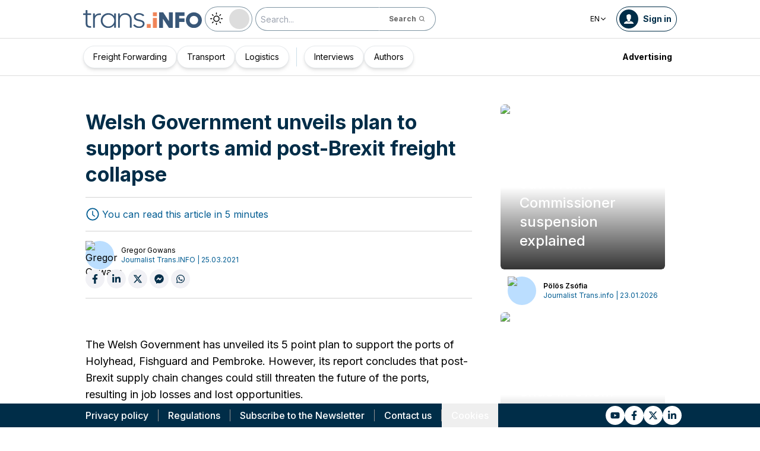

--- FILE ---
content_type: text/html; charset=utf-8
request_url: https://trans.info/en/welsh-government-unveils-plan-to-support-ports-amid-post-brexit-freight-collapse-229187
body_size: 195606
content:
<!DOCTYPE html><html lang="en" class="scroll-smooth"><head><meta charSet="utf-8"/><meta name="viewport" content="width=device-width, initial-scale=1"/><link rel="stylesheet" href="/_next/static/css/0b8aca63e754225b.css" data-precedence="next"/><link rel="stylesheet" href="/_next/static/css/e328eac134c223f3.css" data-precedence="next"/><link rel="stylesheet" href="/_next/static/css/0788d812fe1c6770.css" data-precedence="next"/><link rel="stylesheet" href="/_next/static/css/d1ce7f61616b3376.css" data-precedence="next"/><link rel="stylesheet" href="/_next/static/css/94d89ef146acf5e9.css" data-precedence="next"/><link rel="preload" as="script" fetchPriority="low" href="/_next/static/chunks/webpack-7523a7377423fd8b.js"/><script src="/_next/static/chunks/fd9d1056-d6259937ab07002b.js" async=""></script><script src="/_next/static/chunks/2117-4bb31372ddf7f55a.js" async=""></script><script src="/_next/static/chunks/main-app-fb757dbf2494d41f.js" async=""></script><script src="/_next/static/chunks/5878-63afada22e240c17.js" async=""></script><script src="/_next/static/chunks/app/error-5b52fa143fc03e3f.js" async=""></script><script src="/_next/static/chunks/4f53ad1b-76b1d327a8ba0349.js" async=""></script><script src="/_next/static/chunks/a63740d3-3cee1c883db8a5f7.js" async=""></script><script src="/_next/static/chunks/8dc5345f-eb58e227352ef8ac.js" async=""></script><script src="/_next/static/chunks/4f9d9cd8-ac730608f1b6e825.js" async=""></script><script src="/_next/static/chunks/9081a741-51aedfaed072c4d2.js" async=""></script><script src="/_next/static/chunks/5735-853fb8ea957c9961.js" async=""></script><script src="/_next/static/chunks/3817-d9692ed11d5fcc0b.js" async=""></script><script src="/_next/static/chunks/6933-7c13990b0819d909.js" async=""></script><script src="/_next/static/chunks/3786-c2c86de1aac8a274.js" async=""></script><script src="/_next/static/chunks/2267-6d39be8c79a8e90e.js" async=""></script><script src="/_next/static/chunks/8333-904be654b0e83d2a.js" async=""></script><script src="/_next/static/chunks/4930-f3f5e749e21a682f.js" async=""></script><script src="/_next/static/chunks/9501-3874ab369a869d6b.js" async=""></script><script src="/_next/static/chunks/1644-ea97ecb0c7a52545.js" async=""></script><script src="/_next/static/chunks/2261-fbf67e7ab9acf76c.js" async=""></script><script src="/_next/static/chunks/8986-89ed499b7221ece4.js" async=""></script><script src="/_next/static/chunks/8224-49feedd0aa0916d3.js" async=""></script><script src="/_next/static/chunks/3603-eb1eead648e8ceb6.js" async=""></script><script src="/_next/static/chunks/6758-0c1281818127b5c1.js" async=""></script><script src="/_next/static/chunks/1317-fc5ee62a39a1a10c.js" async=""></script><script src="/_next/static/chunks/812-b4e4139529499dc0.js" async=""></script><script src="/_next/static/chunks/7679-1f9528065a7df8b8.js" async=""></script><script src="/_next/static/chunks/1093-694ac95b4fa447b7.js" async=""></script><script src="/_next/static/chunks/app/%5Blocale%5D/(default)/%5Bid%5D/page-ce68622a002e2cfe.js" async=""></script><script src="/_next/static/chunks/app/%5Blocale%5D/(default)/template-9fd6c59f45df2c2d.js" async=""></script><script src="/_next/static/chunks/12038df7-c110168237fa73eb.js" async=""></script><script src="/_next/static/chunks/1132-082f38aa12d89a74.js" async=""></script><script src="/_next/static/chunks/8894-c5a25a3bafedb7d9.js" async=""></script><script src="/_next/static/chunks/5544-3426bab855bf833d.js" async=""></script><script src="/_next/static/chunks/7085-61b2b90b37e0b864.js" async=""></script><script src="/_next/static/chunks/2396-c336753bb45fb11f.js" async=""></script><script src="/_next/static/chunks/app/%5Blocale%5D/(default)/page-814e5f10ed942d35.js" async=""></script><script src="/_next/static/chunks/3776-47b1d36c2890c208.js" async=""></script><script src="/_next/static/chunks/2259-bd60322da35d2359.js" async=""></script><script src="/_next/static/chunks/app/%5Blocale%5D/layout-b619b7730e3ecb8f.js" async=""></script><script src="/_next/static/chunks/1056-422f3165c8e8157f.js" async=""></script><script src="/_next/static/chunks/1756-87da362f1581ea17.js" async=""></script><script src="/_next/static/chunks/4236-16de494c25de9a79.js" async=""></script><script src="/_next/static/chunks/3221-21779e18339b04b8.js" async=""></script><script src="/_next/static/chunks/app/%5Blocale%5D/(default)/layout-b250a606d1f64ef9.js" async=""></script><link rel="preload" href="https://www.googletagmanager.com/gtm.js?id=GTM-KXXMPR" as="script"/><meta name="google-site-verification" content="19nDqMsggDPQNfjLbk1RTqyxAHeiGN9DkODy5al6vQY"/><title>Welsh Government unveils plan to support ports amid post-Brexit freight collapse | trans.info</title><meta name="description" content="The Welsh Government has unveiled its 5 point plan to support the ports of Holyhead, Fishguard and Pembroke. However, its report concludes that post-Brexit supply chain changes could still threaten&amp;hellip;"/><meta name="author" content="trans.info"/><meta name="robots" content="max-image-preview:large"/><meta name="theme-color" content="#FFDC3A"/><link rel="canonical" href="https://trans.info/en/welsh-government-unveils-plan-to-support-ports-amid-post-brexit-freight-collapse-229187"/><meta property="og:title" content="Welsh Government unveils plan to support ports amid post-Brexit freight collapse"/><meta property="og:description" content="Welsh Government unveils plan to support ports amid post-Brexit freight collapse"/><meta property="og:url" content="https://trans.info/en/welsh-government-unveils-plan-to-support-ports-amid-post-brexit-freight-collapse-229187"/><meta property="og:image" content="https://cdn-trans.info/uploads/2021/03/17eb8c2492489b37d1c063ad158.jpg"/><meta property="og:image:width" content="1024"/><meta property="og:image:height" content="600"/><meta property="og:image:alt" content="Welsh Government unveils plan to support ports amid post-Brexit freight collapse"/><meta property="og:image:type" content="image/jpeg"/><meta property="og:type" content="article"/><meta name="twitter:card" content="summary_large_image"/><meta name="twitter:title" content="Welsh Government unveils plan to support ports amid post-Brexit freight collapse"/><meta name="twitter:description" content="Welsh Government unveils plan to support ports amid post-Brexit freight collapse"/><meta name="twitter:image" content="https://cdn-trans.info/uploads/2021/03/17eb8c2492489b37d1c063ad158.jpg"/><meta name="twitter:image:width" content="1024"/><meta name="twitter:image:height" content="600"/><meta name="twitter:image:type" content="image/jpeg"/><meta name="twitter:image:alt" content="Welsh Government unveils plan to support ports amid post-Brexit freight collapse"/><meta name="next-size-adjust"/><script>
        window.dataLayer = window.dataLayer || [];
        function gtag(){window.dataLayer.push(arguments);}
      
        // Set default consent to 'denied' as a placeholder
        // Determine actual values based on your own requirements
        gtag('consent', 'default', {
          'ad_storage': 'denied',
          'ad_user_data': 'denied',
          'ad_personalization': 'denied',
          'analytics_storage': 'denied'
        });
        // set container default parameters
        gtag('js', new Date());
      </script><noscript><iframe style="display:none;visibility:hidden" src="https://www.googletagmanager.com/ns.html?id=GTM-KXXMPR" height="0" width="0"></iframe></noscript><script src="/_next/static/chunks/polyfills-42372ed130431b0a.js" noModule=""></script></head><body class="p-0 __className_22b49a" cz-shortcut-listen="true"><div class="hidden lg:block"><!--$!--><template data-dgst="BAILOUT_TO_CLIENT_SIDE_RENDERING"></template><!--/$--></div><header class="relative sticky top-0 z-50 mb-[72px]"><div class="w-full top-0 transition-all"><div class="w-100 text-premium relative flex flex-col bg-white dark:bg-premium-darker dark:text-white block lg:hidden"><!--$!--><template data-dgst="BAILOUT_TO_CLIENT_SIDE_RENDERING"></template><!--/$--><div class="w-100 text-premium relative sticky z-10 flex min-h-16 items-center justify-between px-3 lg:container bg-white dark:bg-premium-darker"><div class="flex w-max items-center justify-between gap-3 py-3"><a class="flex" href="/en"><img alt="TransInfo" loading="lazy" width="150" height="37.5" decoding="async" data-nimg="1" class="block dark:hidden" style="color:transparent" src="/static/svg/transinfoLogoColor.svg"/><img alt="TransInfo" loading="lazy" width="150" height="37.5" decoding="async" data-nimg="1" class="dark:block hidden" style="color:transparent" src="/static/svg/transinfoLogoWhiteColor.svg"/></a></div><div class="flex"><button class="flex h-10 w-10 items-center justify-center rounded-full bg-premium-dark text-white"><span class="block w-4"><svg xmlns="http://www.w3.org/2000/svg" fill="none" viewBox="0 0 20 17"><path stroke="currentColor" stroke-linecap="round" stroke-width="3" d="M2.346 1.681h16.016M2.346 8.354h16.016M2.346 15.027h16.016"></path></svg></span></button></div></div><div class="relative flex w-full grow flex-col overflow-auto bg-premium-dark transition-all duration-300 lg:hidden dark:bg-premium-darker dark:text-white pointer-events-none h-0 opacity-0"><nav class="flex min-h-[calc(100vh-104px)] flex-col overflow-auto text-[14px] text-white"><div class="flex grow flex-col"><div class="flex w-full grow justify-around px-8 py-4 text-center font-bold"><div class="flex flex-col justify-center"><a class="block w-full mb-3 pl-2" rel="" href="/en/category/freight-forwarding">Freight Forwarding</a><a class="block w-full mb-3 pl-2" rel="" href="/en/category/transport">Transport</a><a class="block w-full mb-3 pl-2" rel="" href="/en/category/logistics">Logistics</a></div><div class="my-2 block min-h-full w-0.5 border-l border-premium-900"></div><div class="flex flex-col justify-center"><a class="block w-full mb-3 pl-2" rel="" href="/en/interviews">Interviews</a><a class="block w-full mb-3 pl-2" rel="" href="/en/authors">Authors</a></div></div><div class="flex grow flex-col justify-center px-8 py-4 text-center font-bold"><a class="block w-full mb-3 pl-2" rel="" href="/en/tag/pobierz_przewodnik">Pobierz przewodnik</a><a class="block w-full mb-3 pl-2" rel="" href="/en/contact">Contact us</a><a class="block w-full mb-3 pl-2" rel="" href="/en/newsletter">Newsletter</a></div><div class="flex grow flex-col justify-center bg-premium-medium py-2 text-center dark:bg-premium-dark"><h6 class="mb-1 py-1 text-center text-[14px]">Advertising<!-- -->:</h6><div class="flex flex-row items-center px-8 font-bold"><a class="block w-full text-center [&amp;:not(:first-child)]:border-l" rel="nofollow" href="/en/sales">Advertising</a><a class="block w-full text-center [&amp;:not(:first-child)]:border-l" rel="nofollow" href="/en/contact">Newsletter</a></div></div><div class="flex w-full grow flex-wrap items-center justify-evenly gap-x-2 px-2 py-4"><div class="flex flex-row gap-x-2"><a rel="nofollow noopener noreferrer" target="_blank" aria-label="Link to yt" href="https://www.youtube.com/channel/UCKz-nh5aje8ODJhQyFXb2VQ"><div class="scale-100 rounded-full bg-white transition-all duration-300 ease-in-out hover:-translate-y-1 hover:scale-[1.1] p-2"><svg stroke="currentColor" fill="currentColor" stroke-width="0" viewBox="0 0 576 512" class="text-premium-dark text-md" height="1em" width="1em" xmlns="http://www.w3.org/2000/svg"><path d="M549.655 124.083c-6.281-23.65-24.787-42.276-48.284-48.597C458.781 64 288 64 288 64S117.22 64 74.629 75.486c-23.497 6.322-42.003 24.947-48.284 48.597-11.412 42.867-11.412 132.305-11.412 132.305s0 89.438 11.412 132.305c6.281 23.65 24.787 41.5 48.284 47.821C117.22 448 288 448 288 448s170.78 0 213.371-11.486c23.497-6.321 42.003-24.171 48.284-47.821 11.412-42.867 11.412-132.305 11.412-132.305s0-89.438-11.412-132.305zm-317.51 213.508V175.185l142.739 81.205-142.739 81.201z"></path></svg></div></a><a rel="nofollow noopener noreferrer" target="_blank" aria-label="Link to fb" href="https://www.facebook.com/trans.infoGLOBAL"><div class="scale-100 rounded-full bg-white transition-all duration-300 ease-in-out hover:-translate-y-1 hover:scale-[1.1] p-2"><svg stroke="currentColor" fill="currentColor" stroke-width="0" viewBox="0 0 320 512" class="text-premium-dark text-md" height="1em" width="1em" xmlns="http://www.w3.org/2000/svg"><path d="M279.14 288l14.22-92.66h-88.91v-60.13c0-25.35 12.42-50.06 52.24-50.06h40.42V6.26S260.43 0 225.36 0c-73.22 0-121.08 44.38-121.08 124.72v70.62H22.89V288h81.39v224h100.17V288z"></path></svg></div></a><a rel="nofollow noopener noreferrer" target="_blank" aria-label="Link to tt" href="https://x.com/TransInfoENG1"><div class="scale-100 rounded-full bg-white transition-all duration-300 ease-in-out hover:-translate-y-1 hover:scale-[1.1] p-2"><svg stroke="currentColor" fill="currentColor" stroke-width="0" viewBox="0 0 24 24" class="text-premium-dark text-md" height="1em" width="1em" xmlns="http://www.w3.org/2000/svg"><path d="M18.2048 2.25H21.5128L14.2858 10.51L22.7878 21.75H16.1308L10.9168 14.933L4.95084 21.75H1.64084L9.37084 12.915L1.21484 2.25H8.04084L12.7538 8.481L18.2048 2.25ZM17.0438 19.77H18.8768L7.04484 4.126H5.07784L17.0438 19.77Z"></path></svg></div></a><a rel="nofollow noopener noreferrer" target="_blank" aria-label="Link to li" href="https://www.linkedin.com/company/18219049"><div class="scale-100 rounded-full bg-white transition-all duration-300 ease-in-out hover:-translate-y-1 hover:scale-[1.1] p-2"><svg stroke="currentColor" fill="currentColor" stroke-width="0" viewBox="0 0 448 512" class="text-premium-dark text-md" height="1em" width="1em" xmlns="http://www.w3.org/2000/svg"><path d="M100.28 448H7.4V148.9h92.88zM53.79 108.1C24.09 108.1 0 83.5 0 53.8a53.79 53.79 0 0 1 107.58 0c0 29.7-24.1 54.3-53.79 54.3zM447.9 448h-92.68V302.4c0-34.7-.7-79.2-48.29-79.2-48.29 0-55.69 37.7-55.69 76.7V448h-92.78V148.9h89.08v40.8h1.3c12.4-23.5 42.69-48.3 87.88-48.3 94 0 111.28 61.9 111.28 142.3V448z"></path></svg></div></a></div><a class="flex gap-x-2 items-center justify-center bg-white text-premium-dark hover:text-premium-900 font-bold rounded-3xl py-1 pl-1 pr-4" rel="nofollow" href="/en/login"><span class="flex h-8 w-8 items-center justify-center FooterLogin_svg__S4nbv"><svg xmlns="http://www.w3.org/2000/svg" fill="none" viewBox="0 0 42 42"><circle cx="21" cy="21" r="20.5" fill="#fff"></circle><path fill="#015C92" d="M21.05 11c4.918.104 5.476 3.458 4.427 7.328.164.103.5.472.444 1.09-.165 1.135-.663 1.445-.938 1.445-.111.773-.502 1.588-.889 2.104-.276.361-.379.826-.379 1.29 0 .413-.006.15.05.615q.084.223.23.415c-.113.397-.765 2.289-2.995 2.289-2.283 0-2.897-2.041-2.962-2.29q.154-.189.247-.414c.055-.567.065-.303.065-.768 0-.413-.173-.766-.395-1.075-.386-.517-.76-1.393-.872-2.166-.333 0-.827-.31-.938-1.445-.056-.618.206-.987.428-1.09-.553-1.444-1.594-5.926 1.942-6.39.387-.62 1.319-.938 2.534-.938m-3.885 14.978c.443 1.098 1.613 2.58 3.835 2.58 2.224 0 3.39-1.455 3.851-2.565C27.04 27.251 31.5 27.637 31.5 32h-21c0-4.474 4.44-4.782 6.665-6.022"></path></svg></span>Log in</a><button class="DarkModeSwitch_mobile__kUXgX DarkModeSwitch_darkmodeSwitch__kcnGH"><div class="DarkModeSwitch_pin__qUwpN"></div><p class="DarkModeSwitch_text__zgExZ DarkModeSwitch_textLight__FgjwS"><svg xmlns="http://www.w3.org/2000/svg" width="22" height="22" fill="none"><path fill="currentColor" d="M14.308 6.819a5.33 5.33 0 0 0-3.745-1.565A5.21 5.21 0 0 0 6.82 6.819a5.33 5.33 0 0 0-1.565 3.744c0 1.454.614 2.795 1.565 3.745a5.33 5.33 0 0 0 3.744 1.565 5.21 5.21 0 0 0 3.745-1.565 5.33 5.33 0 0 0 1.565-3.745 5.21 5.21 0 0 0-1.565-3.744m-1.006 6.483a3.87 3.87 0 0 1-2.739 1.118c-1.062 0-2.04-.42-2.738-1.118a3.87 3.87 0 0 1-1.118-2.739c0-1.062.419-2.04 1.118-2.738a3.87 3.87 0 0 1 2.738-1.118c1.062 0 2.04.42 2.739 1.118a3.87 3.87 0 0 1 1.118 2.738c0 1.062-.42 2.04-1.118 2.739M20.4 9.837h-2.152a.74.74 0 0 0-.726.726.74.74 0 0 0 .726.727H20.4a.74.74 0 0 0 .727-.727.74.74 0 0 0-.727-.726M10.564 17.522a.74.74 0 0 0-.727.726V20.4a.74.74 0 0 0 .726.727.74.74 0 0 0 .727-.727v-2.152a.74.74 0 0 0-.726-.726M18.025 17.019l-1.537-1.537c-.252-.28-.727-.28-1.006 0a.71.71 0 0 0 0 1.006l1.537 1.537c.28.28.726.28 1.006 0a.71.71 0 0 0 0-1.006M10.564 0a.74.74 0 0 0-.727.727v2.151a.74.74 0 0 0 .726.727.74.74 0 0 0 .727-.727V.727A.74.74 0 0 0 10.564 0M18.053 3.102a.71.71 0 0 0-1.006 0L15.51 4.639a.71.71 0 0 0 0 1.006c.251.28.726.28 1.006 0l1.537-1.537a.71.71 0 0 0 0-1.006M2.878 9.837H.727a.74.74 0 0 0-.727.726c0 .392.307.727.727.727h2.151a.74.74 0 0 0 .727-.727.74.74 0 0 0-.727-.726M5.617 15.482c-.251-.28-.726-.28-1.006 0l-1.537 1.537a.71.71 0 0 0 0 1.006c.28.28.727.28 1.006 0l1.537-1.537a.71.71 0 0 0 0-1.006M5.617 4.639 4.08 3.102a.71.71 0 0 0-1.006 0 .71.71 0 0 0 0 1.006l1.537 1.537c.28.28.727.28 1.006 0a.71.71 0 0 0 0-1.006"></path></svg></p><p class="DarkModeSwitch_text__zgExZ DarkModeSwitch_textDark__virQf"><svg xmlns="http://www.w3.org/2000/svg" width="16" height="16" fill="none"><path fill="currentColor" d="M15.622 9.106a.56.56 0 0 0-.47.102 6 6 0 0 1-1.82 1.067c-.634.246-1.33.37-2.065.37A6 6 0 0 1 7.013 8.88a6.05 6.05 0 0 1-1.758-4.268c0-.698.123-1.375.327-1.99A5.5 5.5 0 0 1 6.564.857a.525.525 0 0 0-.082-.739.56.56 0 0 0-.47-.102 8.25 8.25 0 0 0-4.335 2.913A8.15 8.15 0 0 0 0 7.874c0 2.237.9 4.268 2.372 5.746A8.05 8.05 0 0 0 8.097 16c1.881 0 3.62-.657 5.01-1.744a8.1 8.1 0 0 0 2.862-4.494c.103-.308-.06-.595-.347-.656m-3.129 4.288a6.97 6.97 0 0 1-4.355 1.518c-1.942 0-3.7-.8-4.969-2.072a7.05 7.05 0 0 1-2.065-4.986c0-1.621.532-3.098 1.452-4.288a7 7 0 0 1 2.351-1.97 7 7 0 0 0-.286.697 6.9 6.9 0 0 0-.388 2.34c0 1.949.797 3.734 2.065 5.006a7.05 7.05 0 0 0 4.989 2.073c.859 0 1.677-.144 2.433-.431.266-.103.532-.206.777-.329a7.5 7.5 0 0 1-2.004 2.442"></path></svg></p></button></div><div class="flex grow flex-col justify-center px-8 pb-8 pt-2 text-center text-[14px]"><a class="block pb-1" rel="nofollow" href="/en/policy">Privacy policy</a><a class="block pb-1" rel="nofollow" href="/en/rules">Regulations</a><button>Cookies</button></div></div></nav></div></div><div class="absolute top-full w-full lg:hidden"><div class="absolute left-0 top-0 h-full w-full bg-white opacity-[0.5] dark:bg-premium-dark"></div><div class="PillBar_pillGroup__GRv56"><a class="PillBar_pillButton__7W1V_ bg-white text-black" href="/en/category/freight-forwarding">Freight Forwarding</a><a class="PillBar_pillButton__7W1V_ bg-white text-black" href="/en/category/transport">Transport</a><a class="PillBar_pillButton__7W1V_ bg-white text-black" href="/en/category/logistics">Logistics</a></div></div><div class="rounded-b-2xl bg-premium-dark text-white shadow-xl lg:rounded-none lg:bg-white lg:text-black lg:shadow-none dark:bg-premium-dark dark:bg-premium-darker dark:text-white hidden lg:block"><div class="mx-auto flex h-16 items-center justify-between px-3 container"><div class="flex w-max items-center justify-between gap-3 py-3"><a class="flex" href="/en"><img alt="TransInfo" loading="lazy" width="200" height="50" decoding="async" data-nimg="1" class="lg:block dark:hidden" style="color:transparent" src="/static/svg/transinfoLogoColor.svg"/><img alt="TransInfo" loading="lazy" width="200" height="50" decoding="async" data-nimg="1" class="lg:hidden dark:block" style="color:transparent" src="/static/svg/transinfoLogoWhiteColor.svg"/></a><button class="DarkModeSwitch_mobile__kUXgX DarkModeSwitch_darkmodeSwitch__kcnGH hidden lg:block"><div class="DarkModeSwitch_pin__qUwpN"></div><p class="DarkModeSwitch_text__zgExZ DarkModeSwitch_textLight__FgjwS"><svg xmlns="http://www.w3.org/2000/svg" width="22" height="22" fill="none"><path fill="currentColor" d="M14.308 6.819a5.33 5.33 0 0 0-3.745-1.565A5.21 5.21 0 0 0 6.82 6.819a5.33 5.33 0 0 0-1.565 3.744c0 1.454.614 2.795 1.565 3.745a5.33 5.33 0 0 0 3.744 1.565 5.21 5.21 0 0 0 3.745-1.565 5.33 5.33 0 0 0 1.565-3.745 5.21 5.21 0 0 0-1.565-3.744m-1.006 6.483a3.87 3.87 0 0 1-2.739 1.118c-1.062 0-2.04-.42-2.738-1.118a3.87 3.87 0 0 1-1.118-2.739c0-1.062.419-2.04 1.118-2.738a3.87 3.87 0 0 1 2.738-1.118c1.062 0 2.04.42 2.739 1.118a3.87 3.87 0 0 1 1.118 2.738c0 1.062-.42 2.04-1.118 2.739M20.4 9.837h-2.152a.74.74 0 0 0-.726.726.74.74 0 0 0 .726.727H20.4a.74.74 0 0 0 .727-.727.74.74 0 0 0-.727-.726M10.564 17.522a.74.74 0 0 0-.727.726V20.4a.74.74 0 0 0 .726.727.74.74 0 0 0 .727-.727v-2.152a.74.74 0 0 0-.726-.726M18.025 17.019l-1.537-1.537c-.252-.28-.727-.28-1.006 0a.71.71 0 0 0 0 1.006l1.537 1.537c.28.28.726.28 1.006 0a.71.71 0 0 0 0-1.006M10.564 0a.74.74 0 0 0-.727.727v2.151a.74.74 0 0 0 .726.727.74.74 0 0 0 .727-.727V.727A.74.74 0 0 0 10.564 0M18.053 3.102a.71.71 0 0 0-1.006 0L15.51 4.639a.71.71 0 0 0 0 1.006c.251.28.726.28 1.006 0l1.537-1.537a.71.71 0 0 0 0-1.006M2.878 9.837H.727a.74.74 0 0 0-.727.726c0 .392.307.727.727.727h2.151a.74.74 0 0 0 .727-.727.74.74 0 0 0-.727-.726M5.617 15.482c-.251-.28-.726-.28-1.006 0l-1.537 1.537a.71.71 0 0 0 0 1.006c.28.28.727.28 1.006 0l1.537-1.537a.71.71 0 0 0 0-1.006M5.617 4.639 4.08 3.102a.71.71 0 0 0-1.006 0 .71.71 0 0 0 0 1.006l1.537 1.537c.28.28.727.28 1.006 0a.71.71 0 0 0 0-1.006"></path></svg></p><p class="DarkModeSwitch_text__zgExZ DarkModeSwitch_textDark__virQf"><svg xmlns="http://www.w3.org/2000/svg" width="16" height="16" fill="none"><path fill="currentColor" d="M15.622 9.106a.56.56 0 0 0-.47.102 6 6 0 0 1-1.82 1.067c-.634.246-1.33.37-2.065.37A6 6 0 0 1 7.013 8.88a6.05 6.05 0 0 1-1.758-4.268c0-.698.123-1.375.327-1.99A5.5 5.5 0 0 1 6.564.857a.525.525 0 0 0-.082-.739.56.56 0 0 0-.47-.102 8.25 8.25 0 0 0-4.335 2.913A8.15 8.15 0 0 0 0 7.874c0 2.237.9 4.268 2.372 5.746A8.05 8.05 0 0 0 8.097 16c1.881 0 3.62-.657 5.01-1.744a8.1 8.1 0 0 0 2.862-4.494c.103-.308-.06-.595-.347-.656m-3.129 4.288a6.97 6.97 0 0 1-4.355 1.518c-1.942 0-3.7-.8-4.969-2.072a7.05 7.05 0 0 1-2.065-4.986c0-1.621.532-3.098 1.452-4.288a7 7 0 0 1 2.351-1.97 7 7 0 0 0-.286.697 6.9 6.9 0 0 0-.388 2.34c0 1.949.797 3.734 2.065 5.006a7.05 7.05 0 0 0 4.989 2.073c.859 0 1.677-.144 2.433-.431.266-.103.532-.206.777-.329a7.5 7.5 0 0 1-2.004 2.442"></path></svg></p></button><form class="flex h-full translate-x-9 items-center lg:translate-x-0 hidden lg:flex" action="/en/search" method="GET"><input type="text" placeholder="Search..." class="h-10 rounded-full border border-premium-dark border-opacity-50 bg-white px-2 py-[9px] pr-6 text-sm text-black opacity-100 outline-none transition-all placeholder:text-sm placeholder:italic lg:py-[5px] dark:border-premium-500 dark:bg-premium-dark dark:text-white" name="q"/><button type="submit" class="flex h-10 w-10 -translate-x-9 items-center justify-center rounded-br-full rounded-tr-full border border-premium-dark border-l-transparent border-opacity-50 bg-white text-xs font-bold text-premium-dark text-white transition-colors hover:bg-premium-500 lg:w-auto lg:border-l-transparent lg:px-4 lg:py-2 lg:text-gray-700 dark:border-premium-500 dark:border-l-transparent dark:bg-premium-dark dark:hover:bg-premium-500"><span class="hidden lg:inline">Search</span><svg stroke="currentColor" fill="currentColor" stroke-width="0" viewBox="0 0 24 24" class="h-6 w-6 lg:ml-1 lg:h-auto lg:w-auto" height="1em" width="1em" xmlns="http://www.w3.org/2000/svg"><path d="M10 18a7.952 7.952 0 0 0 4.897-1.688l4.396 4.396 1.414-1.414-4.396-4.396A7.952 7.952 0 0 0 18 10c0-4.411-3.589-8-8-8s-8 3.589-8 8 3.589 8 8 8zm0-14c3.309 0 6 2.691 6 6s-2.691 6-6 6-6-2.691-6-6 2.691-6 6-6z"></path></svg></button></form></div><div class="flex w-max items-center justify-between gap-3 py-3"><div class="relative hidden lg:block mx-4"><button class="flex items-center gap-1 dark:text-white text-black bg-white text-xs dark:bg-premium-darker">EN<svg stroke="currentColor" fill="currentColor" stroke-width="0" viewBox="0 0 512 512" class="h-3 w-3" height="1em" width="1em" xmlns="http://www.w3.org/2000/svg"><path d="M256 294.1L383 167c9.4-9.4 24.6-9.4 33.9 0s9.3 24.6 0 34L273 345c-9.1 9.1-23.7 9.3-33.1.7L95 201.1c-4.7-4.7-7-10.9-7-17s2.3-12.3 7-17c9.4-9.4 24.6-9.4 33.9 0l127.1 127z"></path></svg></button><div class="absolute left-0 rounded-lg border border-gray-600  dark:bg-premium-dark dark:text-white transition-opacity z-[100] pointer-events-none opacity-0 top-full mt-3 text-black bg-white"><a hrefLang="pl" class="block w-full p-2 text-left text-xs transition-colors hover:bg-gray-200 hover:text-black rounded-t-lg" href="/pl">Polski</a><a hrefLang="es" class="block w-full p-2 text-left text-xs transition-colors hover:bg-gray-200 hover:text-black" href="/es">Español</a><a hrefLang="de" class="block w-full p-2 text-left text-xs transition-colors hover:bg-gray-200 hover:text-black" href="/de">Deutsch</a><a hrefLang="fr" class="block w-full p-2 text-left text-xs transition-colors hover:bg-gray-200 hover:text-black" href="/fr">Français</a><a hrefLang="it" class="block w-full p-2 text-left text-xs transition-colors hover:bg-gray-200 hover:text-black" href="/it">Italiano</a><a hrefLang="lt" class="block w-full p-2 text-left text-xs transition-colors hover:bg-gray-200 hover:text-black" href="/lt">Lietuvių</a><a hrefLang="ua" class="block w-full p-2 text-left text-xs transition-colors hover:bg-gray-200 hover:text-black" href="/ua">Українська</a><a hrefLang="hu" class="block w-full p-2 text-left text-xs transition-colors hover:bg-gray-200 hover:text-black" href="/hu">Magyar</a><a hrefLang="ro" class="block w-full p-2 text-left text-xs transition-colors hover:bg-gray-200 hover:text-black" href="/ro">Română</a><a hrefLang="ru" class="block w-full p-2 text-left text-xs transition-colors hover:bg-gray-200 hover:text-black rounded-b-lg" href="/ru">Русский</a></div></div><form class="flex h-full translate-x-9 items-center lg:translate-x-0 lg:hidden" action="/en/search" method="GET"><input type="text" placeholder="Search..." class="h-10 rounded-full border border-premium-dark border-opacity-50 bg-white px-2 py-[9px] pr-6 text-sm text-black opacity-100 outline-none transition-all placeholder:text-sm placeholder:italic lg:py-[5px] dark:border-premium-500 dark:bg-premium-dark dark:text-white" name="q"/><button type="submit" class="flex h-10 w-10 -translate-x-9 items-center justify-center rounded-br-full rounded-tr-full border border-premium-dark border-l-transparent border-opacity-50 bg-white text-xs font-bold text-premium-dark text-white transition-colors hover:bg-premium-500 lg:w-auto lg:border-l-transparent lg:px-4 lg:py-2 lg:text-gray-700 dark:border-premium-500 dark:border-l-transparent dark:bg-premium-dark dark:hover:bg-premium-500"><span class="hidden lg:inline">Search</span><svg stroke="currentColor" fill="currentColor" stroke-width="0" viewBox="0 0 24 24" class="h-6 w-6 lg:ml-1 lg:h-auto lg:w-auto" height="1em" width="1em" xmlns="http://www.w3.org/2000/svg"><path d="M10 18a7.952 7.952 0 0 0 4.897-1.688l4.396 4.396 1.414-1.414-4.396-4.396A7.952 7.952 0 0 0 18 10c0-4.411-3.589-8-8-8s-8 3.589-8 8 3.589 8 8 8zm0-14c3.309 0 6 2.691 6 6s-2.691 6-6 6-6-2.691-6-6 2.691-6 6-6z"></path></svg></button></form><a rel="nofollow" class="lg:text-premium-dark lg:hover:text-premium-900 dark:hover:text-premium-100 flex items-center pl-1 pr-2 text-sm font-bold transition-all dark:text-white border border-premium-dark dark:border-premium-500 rounded-full p-1" href="/en/login?from=/welsh-government-unveils-plan-to-support-ports-amid-post-brexit-freight-collapse-229187"><div class="mr-2 rounded-full bg-premium-dark p-2 text-white dark:bg-white dark:text-premium-dark"><!--$--><svg xmlns="http://www.w3.org/2000/svg" fill="none" viewBox="0 0 18 18" width="16" height="16"><path fill="currentColor" d="M9.042 0c4.216.089 4.694 2.964 3.795 6.28.141.09.428.406.38.936-.14.973-.567 1.238-.803 1.238-.095.663-.43 1.36-.762 1.803-.236.31-.324.708-.324 1.107 0 .353-.006.128.042.526q.073.191.197.356c-.097.34-.656 1.962-2.567 1.962-1.957 0-2.483-1.75-2.54-1.962q.134-.163.212-.356c.048-.485.057-.26.057-.658 0-.354-.148-.657-.339-.922-.331-.443-.652-1.193-.747-1.856-.286 0-.71-.265-.804-1.238-.048-.53.176-.846.366-.935C4.731 5.043 3.84 1.2 6.87.803 7.2.273 8 0 9.042 0M5.713 12.838c.38.942 1.383 2.213 3.287 2.213 1.906 0 2.906-1.248 3.3-2.2C14.178 13.93 18 14.262 18 18H0c0-3.835 3.805-4.098 5.713-5.162"></path></svg><!--/$--></div><span class="hidden text-nowrap lg:block">Sign in</span></a></div></div><nav class="absolute top-full w-full border-b border-t border-gray-500 px-2 hidden lg:block"><div class="absolute left-0 top-0 h-full w-full bg-white opacity-[0.8]  dark:bg-premium-dark"></div><div class="container mx-auto"><ul class="flex items-center justify-start gap-3 p-2 lg:gap-1 lg:p-1"><ul class="flex items-center justify-start gap-3 p-2"><li class="group relative flex h-full flex-grow items-center justify-center"><a class="border border-opacity-10 bg-white border-premium-dark hover:opacity-30 flex h-full px-4 py-2 items-center justify-start rounded-full text-sm transition-colors whitespace-nowrap flex items-center justify-center gap-1 border shadow-md bg-white text-black hover:text-black" href="/en/category/freight-forwarding">Freight Forwarding</a></li><li class="group relative flex h-full flex-grow items-center justify-center"><a class="border border-opacity-10 bg-white border-premium-dark hover:opacity-30 flex h-full px-4 py-2 items-center justify-start rounded-full text-sm transition-colors whitespace-nowrap flex items-center justify-center gap-1 border shadow-md bg-white text-black hover:text-black" href="/en/category/transport">Transport</a></li><li class="group relative flex h-full flex-grow items-center justify-center"><a class="border border-opacity-10 bg-white border-premium-dark hover:opacity-30 flex h-full px-4 py-2 items-center justify-start rounded-full text-sm transition-colors whitespace-nowrap flex items-center justify-center gap-1 border shadow-md bg-white text-black hover:text-black" href="/en/category/logistics">Logistics</a></li></ul><div class="mx-4 h-8 border-r border-premium-900 lg:mx-1"></div><ul class="flex items-center justify-start gap-3 p-2"><li class="group relative flex h-full flex-grow items-center justify-center"><a class="border border-opacity-10 bg-white border-premium-dark hover:opacity-30 flex h-full px-4 py-2 items-center justify-start rounded-full text-sm transition-colors whitespace-nowrap flex items-center justify-center gap-1 border shadow-md bg-white text-black hover:text-black" href="/en/interviews">Interviews</a></li><li class="group relative flex h-full flex-grow items-center justify-center"><a class="border border-opacity-10 bg-white border-premium-dark hover:opacity-30 flex h-full px-4 py-2 items-center justify-start rounded-full text-sm transition-colors whitespace-nowrap flex items-center justify-center gap-1 border shadow-md bg-white text-black hover:text-black" href="/en/authors">Authors</a></li></ul><div class="flex w-full flex-col items-end"><ul class="flex items-center justify-start gap-3 p-2"><li class="group relative flex h-full flex-grow items-center justify-center min-w-[200px] lg:min-w-[90px]"><a class="flex h-full items-center justify-center px-2 py-2 text-sm font-bold transition-colors hover:opacity-70" href="/en/sales">Advertising</a></li></ul></div></ul></div></nav></div></div></header><div class="transition-all relative lg:pb-20 w-full opacity-0 top-[50px]"><div class="container mx-auto lg:grid lg:grid-cols-3"><div class="pt-4 lg:col-span-2"><div class="block px-3 py-4 lg:px-4 lg:py-8 lg:pb-16"><div class="lg:hidden"><img alt="" loading="lazy" width="735" height="500" decoding="async" data-nimg="1" class="mb-2 h-auto w-full rounded-md" style="color:transparent" src="https://cdn-trans.info/uploads/2021/03/17eb8c2492489b37d1c063ad158.jpg"/></div><h1 class="mb-4 text-lg font-bold leading-[1.3] text-premium-dark md:text-xl lg:text-[2.125rem] lg:leading-[1.3] dark:text-white">Welsh Government unveils plan to support ports amid post-Brexit freight collapse</h1><div class="mb-4 flex items-center justify-between gap-2 border-b border-t border-ebony border-opacity-20 py-4 lg:justify-start lg:gap-8"><div class="flex items-center text-premium-900 dark:text-orange-500"><svg stroke="currentColor" fill="currentColor" stroke-width="0" viewBox="0 0 1024 1024" class="mr-1 h-6 w-6" height="1em" width="1em" xmlns="http://www.w3.org/2000/svg"><path d="M512 64C264.6 64 64 264.6 64 512s200.6 448 448 448 448-200.6 448-448S759.4 64 512 64zm0 820c-205.4 0-372-166.6-372-372s166.6-372 372-372 372 166.6 372 372-166.6 372-372 372z"></path><path d="M686.7 638.6L544.1 535.5V288c0-4.4-3.6-8-8-8H488c-4.4 0-8 3.6-8 8v275.4c0 2.6 1.2 5 3.3 6.5l165.4 120.6c3.6 2.6 8.6 1.8 11.2-1.7l28.6-39c2.6-3.7 1.8-8.7-1.8-11.2z"></path></svg>You can read this article in 5 minutes</div></div><div class="flex items-center gap-4 md:block xxxl:flex mb-4"><div class="items-left mb-4 flex flex-shrink-0 flex-col xl:mb-0"><div class="group flex items-center justify-between mr-2"><a class="flex items-center" href="/en/user/ggowans"><img alt="Gregor Gowans" loading="lazy" width="48" height="48" decoding="async" data-nimg="1" class="mr-3 h-8 w-8 rounded-full bg-premium-100 transition-transform group-hover:scale-110 lg:h-12 lg:w-12" style="color:transparent" src="https://cdn-trans.info/uploads/2020/09/7f3788264806de0278cd3b10d1b.jpg"/><div class="flex flex-col text-xs"><p class="mr-2 text-black dark:text-white">Gregor Gowans</p><p class="text-premium-900 dark:text-orange-500">Journalist Trans.INFO | 25.03.2021</p></div></a></div></div><div class="flex items-center hidden flex-shrink-0 sm:flex"><!--$--><button class="react-share__ShareButton mr-1" style="background-color:transparent;border:none;padding:0;font:inherit;color:inherit;cursor:pointer"><div class="block h-8 w-8 rounded-full bg-gray-200 p-2 text-premium-dark transition-all hover:scale-110 hover:bg-gray-500"><svg stroke="currentColor" fill="currentColor" stroke-width="0" viewBox="0 0 320 512" class="h-4 w-4" height="1em" width="1em" xmlns="http://www.w3.org/2000/svg"><path d="M279.14 288l14.22-92.66h-88.91v-60.13c0-25.35 12.42-50.06 52.24-50.06h40.42V6.26S260.43 0 225.36 0c-73.22 0-121.08 44.38-121.08 124.72v70.62H22.89V288h81.39v224h100.17V288z"></path></svg></div></button><!--/$--><!--$--><button class="react-share__ShareButton mr-1" style="background-color:transparent;border:none;padding:0;font:inherit;color:inherit;cursor:pointer"><div class="block h-8 w-8 rounded-full bg-gray-200 p-2 text-premium-dark transition-all hover:scale-110 hover:bg-gray-500"><svg stroke="currentColor" fill="currentColor" stroke-width="0" viewBox="0 0 448 512" class="h-4 w-4" height="1em" width="1em" xmlns="http://www.w3.org/2000/svg"><path d="M100.28 448H7.4V148.9h92.88zM53.79 108.1C24.09 108.1 0 83.5 0 53.8a53.79 53.79 0 0 1 107.58 0c0 29.7-24.1 54.3-53.79 54.3zM447.9 448h-92.68V302.4c0-34.7-.7-79.2-48.29-79.2-48.29 0-55.69 37.7-55.69 76.7V448h-92.78V148.9h89.08v40.8h1.3c12.4-23.5 42.69-48.3 87.88-48.3 94 0 111.28 61.9 111.28 142.3V448z"></path></svg></div></button><!--/$--><!--$--><button class="react-share__ShareButton mr-1" style="background-color:transparent;border:none;padding:0;font:inherit;color:inherit;cursor:pointer"><div class="block h-8 w-8 rounded-full bg-gray-200 p-2 text-premium-dark transition-all hover:scale-110 hover:bg-gray-500"><svg stroke="currentColor" fill="currentColor" stroke-width="0" viewBox="0 0 24 24" class="h-4 w-4" height="1em" width="1em" xmlns="http://www.w3.org/2000/svg"><path d="M18.2048 2.25H21.5128L14.2858 10.51L22.7878 21.75H16.1308L10.9168 14.933L4.95084 21.75H1.64084L9.37084 12.915L1.21484 2.25H8.04084L12.7538 8.481L18.2048 2.25ZM17.0438 19.77H18.8768L7.04484 4.126H5.07784L17.0438 19.77Z"></path></svg></div></button><!--/$--><!--$--><button class="react-share__ShareButton mr-1" style="background-color:transparent;border:none;padding:0;font:inherit;color:inherit;cursor:pointer"><div class="block h-8 w-8 rounded-full bg-gray-200 p-2 text-premium-dark transition-all hover:scale-110 hover:bg-gray-500"><svg stroke="currentColor" fill="currentColor" stroke-width="0" viewBox="0 0 512 512" class="h-4 w-4" height="1em" width="1em" xmlns="http://www.w3.org/2000/svg"><path d="M256.55 8C116.52 8 8 110.34 8 248.57c0 72.3 29.71 134.78 78.07 177.94 8.35 7.51 6.63 11.86 8.05 58.23A19.92 19.92 0 0 0 122 502.31c52.91-23.3 53.59-25.14 62.56-22.7C337.85 521.8 504 423.7 504 248.57 504 110.34 396.59 8 256.55 8zm149.24 185.13l-73 115.57a37.37 37.37 0 0 1-53.91 9.93l-58.08-43.47a15 15 0 0 0-18 0l-78.37 59.44c-10.46 7.93-24.16-4.6-17.11-15.67l73-115.57a37.36 37.36 0 0 1 53.91-9.93l58.06 43.46a15 15 0 0 0 18 0l78.41-59.38c10.44-7.98 24.14 4.54 17.09 15.62z"></path></svg></div></button><!--/$--><!--$--><button class="react-share__ShareButton mr-1" style="background-color:transparent;border:none;padding:0;font:inherit;color:inherit;cursor:pointer"><div class="block h-8 w-8 rounded-full bg-gray-200 p-2 text-premium-dark transition-all hover:scale-110 hover:bg-gray-500"><svg stroke="currentColor" fill="currentColor" stroke-width="0" viewBox="0 0 448 512" class="h-4 w-4" height="1em" width="1em" xmlns="http://www.w3.org/2000/svg"><path d="M380.9 97.1C339 55.1 283.2 32 223.9 32c-122.4 0-222 99.6-222 222 0 39.1 10.2 77.3 29.6 111L0 480l117.7-30.9c32.4 17.7 68.9 27 106.1 27h.1c122.3 0 224.1-99.6 224.1-222 0-59.3-25.2-115-67.1-157zm-157 341.6c-33.2 0-65.7-8.9-94-25.7l-6.7-4-69.8 18.3L72 359.2l-4.4-7c-18.5-29.4-28.2-63.3-28.2-98.2 0-101.7 82.8-184.5 184.6-184.5 49.3 0 95.6 19.2 130.4 54.1 34.8 34.9 56.2 81.2 56.1 130.5 0 101.8-84.9 184.6-186.6 184.6zm101.2-138.2c-5.5-2.8-32.8-16.2-37.9-18-5.1-1.9-8.8-2.8-12.5 2.8-3.7 5.6-14.3 18-17.6 21.8-3.2 3.7-6.5 4.2-12 1.4-32.6-16.3-54-29.1-75.5-66-5.7-9.8 5.7-9.1 16.3-30.3 1.8-3.7.9-6.9-.5-9.7-1.4-2.8-12.5-30.1-17.1-41.2-4.5-10.8-9.1-9.3-12.5-9.5-3.2-.2-6.9-.2-10.6-.2-3.7 0-9.7 1.4-14.8 6.9-5.1 5.6-19.4 19-19.4 46.3 0 27.3 19.9 53.7 22.6 57.4 2.8 3.7 39.1 59.7 94.8 83.8 35.2 15.2 49 16.5 66.6 13.9 10.7-1.6 32.8-13.4 37.4-26.4 4.6-13 4.6-24.1 3.2-26.4-1.3-2.5-5-3.9-10.5-6.6z"></path></svg></div></button><!--/$--></div></div><div class="mb-4 border-b border-ebony border-opacity-20"></div><p class="article-before-content mb-4 font-semibold leading-[1.2] text-premium-900 lg:text-[1.375rem] dark:text-white"></p><div class="mb-4 hidden lg:block"><img alt="" loading="lazy" width="735" height="500" decoding="async" data-nimg="1" class="mb-2 h-auto w-full rounded-md" style="color:transparent" src="https://cdn-trans.info/uploads/2021/03/17eb8c2492489b37d1c063ad158.jpg"/></div><article><div class="article-content protected"><div><div class="elfsight-app-72057f3d-c79f-4b02-99ab-360b984f08b0"></div>
<div class="lead-text">
<p>The Welsh Government has unveiled its 5 point plan to support the ports of Holyhead, Fishguard and Pembroke. However, its report concludes that post-Brexit supply chain changes could still threaten the future of the ports, resulting in job losses and lost opportunities.</p>
</div>
<p><a target="_blank" rel="noopener noreferrer noindex nofollow" href="https://gov.wales/supporting-welsh-ferry-ports-5-point-plan-html">The plans</a> were released to the public in a 27-page document that outlined the need for action, the consequences of Brexit, and what scenarios could occur if the situation is not remedied.</p>
<p>The document highlights the fact that the volumes moving through Welsh ferry ports in February significantly declined compared to 2020. The drop is 50% in the case of Holyhead, and 40% in the south West.</p>
<p>This, according to the report, is down to freight traffic moving away from Welsh ports to direct routes between Ire-EU and NI-GB. Volumes using direct services between Ireland and the EU have increased by 242% since the end of the Brexit transition period.</p>
<p>The document also cited <a href="https://trans.info/en/ireland-s-imports-from-great-britain-fell-by-65-in-january-228328" target="_blank" rel="noopener noreferrer">recent figures from Ireland’s Central Statistics Office</a>, which showed Ireland’s Imports from Great Britain fell by 65% in January.</p>
<p>Moreover, the Welsh Government’s research found that many logistics companies believe there are “core issues” with using the UK landbridge route:</p>
<blockquote><p>feedback from all actors involved in the logistics chain is that it is more costly and time-consuming to navigate the processes required to cross the border between Wales and Ireland, and that these are not simply teething problems but core issues with both rules (which are unlikely to change) and the processes established to adhere to these rules (which can be adjusted).</p></blockquote>
<p>Given that hauliers have opted to take direct ferries between Ireland at France at increased cost, mainly due to the reliability and assurance this route offers over the UK landbridge, the Welsh Government believe improvements need to be made in 5 key areas to support its ports:</p>
<ol>
<li>Maximising efficiency for GB-Ireland Trade</li>
<li>Improving the viability of NI-GB Transit via Ireland</li>
<li>Supporting Groupage and Procedural Evolution</li>
<li>Rebuilding confidence in the UK land-bridge</li>
<li>Further targeting of training, guidance and support resources</li>
</ol>
<p>The report mentions a number of specific measures that can be taken to address the 5 points above.</p>
<p>One of those measures is the implementation of a single system to move goods between Ireland and Wales. As it stands, there are two systems, which is “inherently complex” and entails extra costs. Another recommendation is for the UK Government to revise its TSS system, and for the Irish Government to relax the requirement for 24 hours’ notice to transit SPS goods destined for NI via Dublin / Rosslare.</p>
<p>The report also concludes that the UK and Irish Governments should work together to develop a bespoke resource or guidance pack that instructs traders specifically what will be required in order to use the landbridge, including how they will need to interact with each nation’s systems. On top of that, the document urges the UK Government to outline a plan to enhance the recruitment of customs agents.</p>
<p>However, despite offering a number of ideas that would support ports in Wales, the Welsh Government’s report still points out that the future of those ports is by no means certain to be rosy:</p>
<blockquote><p>Freight &amp; logistics accounts for circa 6% of employment in Wales and the industry contributes approximately £2.5 billion to the Welsh economy. However, commercial margins in the sectors are generally very tight. For example, the reported profit margin percentage from top 100 road hauliers in the United Kingdom (UK) in 2018 averaged around circa 2%. It would therefore not sustainable for operators on such thin margins to be able to absorb the increased costs associated additional bureaucracy when moving goods, and so these costs will inevitably be passed down to trader, leading to wider economic consequences.</p></blockquote>
<p>Indeed, the Welsh Government report even warns that the continued existence of the ports could be threatened if routes are shifted elsewhere:</p>
<blockquote><p>In the extreme, if there is insufficient and imbalanced demand for passenger and freight volumes along the routes, then decisions may be taken to redeploy mobile assets towards more commercially viable areas of the ferry business. This could in turn lead to routes no longer operating from certain ports, and ultimately threatening the continued existing of those ports, the local employment associated with them, and future opportunities in and around those areas.</p></blockquote>
<hr/>
<p>Photo credit: <a title="View profile" rel="cc:attributionURL dct:creator noindex nofollow" href="https://www.geograph.org.uk/profile/16999">Ian Capper</a> / <a target="_blank" rel="noopener noreferrer noindex nofollow" href="https://www.geograph.org.uk/photo/5823600">Wikimedia Commons</a></p>
<div class="elfsight-app-38da545e-a416-47af-b1e6-afcf48d78c90"></div>
</div></div></article><div><div class=" my-2 mr-4 inline-block text-lg font-bold lg:text-xl">Tags<!-- -->:</div><ul class="inline-flex flex-wrap"><li class="mb-1 mr-1"><a class="block rounded-full bg-premium-900 px-2 py-1 text-sm text-white transition-colors hover:bg-premium-700 hover:text-white" href="/en/tag/brexit-en">#<!-- -->Brexit</a></li><li class="mb-1 mr-1"><a class="block rounded-full bg-premium-900 px-2 py-1 text-sm text-white transition-colors hover:bg-premium-700 hover:text-white" href="/en/tag/haulage">#<!-- -->haulage</a></li><li class="mb-1 mr-1"><a class="block rounded-full bg-premium-900 px-2 py-1 text-sm text-white transition-colors hover:bg-premium-700 hover:text-white" href="/en/tag/haulier">#<!-- -->haulier</a></li><li class="mb-1 mr-1"><a class="block rounded-full bg-premium-900 px-2 py-1 text-sm text-white transition-colors hover:bg-premium-700 hover:text-white" href="/en/tag/hgv">#<!-- -->HGV</a></li><li class="mb-1 mr-1"><a class="block rounded-full bg-premium-900 px-2 py-1 text-sm text-white transition-colors hover:bg-premium-700 hover:text-white" href="/en/tag/holyhead">#<!-- -->Holyhead</a></li></ul></div><div class="h-0.5 w-full"></div><div class="xl:mt-2"></div></div><div class="px-4 pb-4 lg:hidden"><!--$--><!--/$--><!--$--><div class="flex w-full flex-col gap-4"><div class="flex h-[350px] flex-col"><a class="group relative h-full flex-col overflow-hidden rounded-md lg:rounded-md flex lg:flex" href="/en/haulage-licence-suspension-450706"><div class="flex flex-row overflow-hidden h-full"><div class="relative flex w-full flex-col overflow-hidden rounded-md lg:rounded-md max-w-[unset] justify-end lg:max-w-[unset] lg:justify-end min-h-64 lg:h-full h-full"><img alt="How a haulage licence bleeds out: Traffic Commissioner suspension explained" loading="lazy" width="700" height="500" decoding="async" data-nimg="1" class="absolute h-full w-full object-cover transition-transform duration-1000 group-hover:scale-105 rounded-t-md rounded-b-md lg:rounded-b-md" style="color:transparent" src="https://cdn-trans.info/uploads/2025/11/1516c69b4b8418666a0cb8aa876-hu.jpg"/><div class="gap-2 flex flex-wrap max-h-[30px] overflow-hidden absolute left-2 right-2 top-2 flex-row items-start"></div><div class="flex-col justify-end h-1/2 relative lg:bg-gradient-to-t lg:from-black/80 lg:to-black/0 hidden lg:flex lg:gap-3 lg:p-8 gap-1 p-4 rounded-b-md lg:rounded-b-md"><h3 class="text-white text-md font-regular lg:text-2xl lg:font-medium  text-[0.875rem] sm:text-[1rem]">How a haulage licence bleeds out: Traffic Commissioner suspension explained</h3><div class="lg:hidden hidden"><div class="flex items-center"><img alt="Pölös Zsófia" loading="lazy" width="48" height="48" decoding="async" data-nimg="1" class="mr-1 h-12 w-12 rounded-full bg-premium-100" style="color:transparent" src="https://cdn-trans.info/uploads/2018/02/dc6fc42072000bc6b9b6b8e7492.png"/><p class="ml-2 flex flex-col text-xs"><span class="text-white font-semibold">Pölös Zsófia</span> <span class="text-white">Journalist Trans.info | 23.01.2026</span></p></div></div></div></div><div class="lg:w-full w-[140%] pr-0 pb-0 sm:pr-[unset] sm:pb-[unset] flex-col items-start gap-2 justify-between dark:bg-dark-500 rounded-b-md hidden lg:hidden lg:gap-3 lg:p-8 gap-1 p-4"><div class="flex flex-col"><h3 class="text-md font-regular lg:text-2xl lg:font-medium  text-[0.875rem] sm:text-[1rem]">How a haulage licence bleeds out: Traffic Commissioner suspension explained</h3><div class="lg:hidden hidden"><div class="flex items-center"><img alt="Pölös Zsófia" loading="lazy" width="48" height="48" decoding="async" data-nimg="1" class="mr-1 h-12 w-12 rounded-full bg-premium-100" style="color:transparent" src="https://cdn-trans.info/uploads/2018/02/dc6fc42072000bc6b9b6b8e7492.png"/><p class="ml-2 flex flex-col text-xs"><span class="text-black dark:text-white font-semibold">Pölös Zsófia</span> <span class="text-premium-900 dark:text-white">Journalist Trans.info | 23.01.2026</span></p></div></div></div></div></div><div class="flex-col items-start gap-2 justify-between rounded-b-md flex lg:flex lg:gap-3 lg:p-3 gap-1 p-2"><h3 class="text-md font-regular lg:text-2xl lg:font-medium  text-[0.875rem] sm:text-[1rem] lg:hidden block">How a haulage licence bleeds out: Traffic Commissioner suspension explained</h3><div class="lg:block block"><div class="flex items-center"><img alt="Pölös Zsófia" loading="lazy" width="48" height="48" decoding="async" data-nimg="1" class="mr-1 h-12 w-12 rounded-full bg-premium-100" style="color:transparent" src="https://cdn-trans.info/uploads/2018/02/dc6fc42072000bc6b9b6b8e7492.png"/><p class="ml-2 flex flex-col text-xs"><span class="text-black dark:text-white font-semibold">Pölös Zsófia</span> <span class="text-premium-900 dark:text-white">Journalist Trans.info | 23.01.2026</span></p></div></div></div></a></div><div class="flex h-[350px] flex-col"><a class="group relative h-full flex-col overflow-hidden rounded-md lg:rounded-md flex lg:flex" href="/en/overnight-stop-theft-450668"><div class="flex flex-row overflow-hidden h-full"><div class="relative flex w-full flex-col overflow-hidden rounded-md lg:rounded-md max-w-[unset] justify-end lg:max-w-[unset] lg:justify-end min-h-64 lg:h-full h-full"><img alt="Overnight stop ends in €1.5m loss: electronics-laden semi-trailer stolen in Germany" loading="lazy" width="700" height="500" decoding="async" data-nimg="1" class="absolute h-full w-full object-cover transition-transform duration-1000 group-hover:scale-105 rounded-t-md rounded-b-md lg:rounded-b-md" style="color:transparent" src="https://cdn-trans.info/uploads/2025/11/a1f5a2febd080a1217e0d6f366b-e1764237447619-en-1024x625.jpg"/><div class="gap-2 flex flex-wrap max-h-[30px] overflow-hidden absolute left-2 right-2 top-2 flex-row items-start"></div><div class="flex-col justify-end h-1/2 relative lg:bg-gradient-to-t lg:from-black/80 lg:to-black/0 hidden lg:flex lg:gap-3 lg:p-8 gap-1 p-4 rounded-b-md lg:rounded-b-md"><h3 class="text-white text-md font-regular lg:text-2xl lg:font-medium  text-[0.875rem] sm:text-[1rem]">Overnight stop ends in €1.5m loss: electronics-laden semi-trailer stolen in Germany</h3><div class="lg:hidden hidden"><div class="flex items-center"><img alt="Agnieszka Kulikowska - Wielgus" loading="lazy" width="48" height="48" decoding="async" data-nimg="1" class="mr-1 h-12 w-12 rounded-full bg-premium-100" style="color:transparent" src="https://cdn-trans.info/uploads/2017/09/8d36b0dd5b6c0679fb752471c48.png"/><p class="ml-2 flex flex-col text-xs"><span class="text-white font-semibold">Agnieszka Kulikowska - Wielgus</span> <span class="text-white">Journalist Trans.info | 23.01.2026</span></p></div></div></div></div><div class="lg:w-full w-[140%] pr-0 pb-0 sm:pr-[unset] sm:pb-[unset] flex-col items-start gap-2 justify-between dark:bg-dark-500 rounded-b-md hidden lg:hidden lg:gap-3 lg:p-8 gap-1 p-4"><div class="flex flex-col"><h3 class="text-md font-regular lg:text-2xl lg:font-medium  text-[0.875rem] sm:text-[1rem]">Overnight stop ends in €1.5m loss: electronics-laden semi-trailer stolen in Germany</h3><div class="lg:hidden hidden"><div class="flex items-center"><img alt="Agnieszka Kulikowska - Wielgus" loading="lazy" width="48" height="48" decoding="async" data-nimg="1" class="mr-1 h-12 w-12 rounded-full bg-premium-100" style="color:transparent" src="https://cdn-trans.info/uploads/2017/09/8d36b0dd5b6c0679fb752471c48.png"/><p class="ml-2 flex flex-col text-xs"><span class="text-black dark:text-white font-semibold">Agnieszka Kulikowska - Wielgus</span> <span class="text-premium-900 dark:text-white">Journalist Trans.info | 23.01.2026</span></p></div></div></div></div></div><div class="flex-col items-start gap-2 justify-between rounded-b-md flex lg:flex lg:gap-3 lg:p-3 gap-1 p-2"><h3 class="text-md font-regular lg:text-2xl lg:font-medium  text-[0.875rem] sm:text-[1rem] lg:hidden block">Overnight stop ends in €1.5m loss: electronics-laden semi-trailer stolen in Germany</h3><div class="lg:block block"><div class="flex items-center"><img alt="Agnieszka Kulikowska - Wielgus" loading="lazy" width="48" height="48" decoding="async" data-nimg="1" class="mr-1 h-12 w-12 rounded-full bg-premium-100" style="color:transparent" src="https://cdn-trans.info/uploads/2017/09/8d36b0dd5b6c0679fb752471c48.png"/><p class="ml-2 flex flex-col text-xs"><span class="text-black dark:text-white font-semibold">Agnieszka Kulikowska - Wielgus</span> <span class="text-premium-900 dark:text-white">Journalist Trans.info | 23.01.2026</span></p></div></div></div></a></div><div class="flex h-[350px] flex-col"><a class="group relative h-full flex-col overflow-hidden rounded-md lg:rounded-md flex lg:flex" href="/en/electric-truck-channel-450640"><div class="flex flex-row overflow-hidden h-full"><div class="relative flex w-full flex-col overflow-hidden rounded-md lg:rounded-md max-w-[unset] justify-end lg:max-w-[unset] lg:justify-end min-h-64 lg:h-full h-full"><img alt="Electric truck completes first freight crossing via Channel Tunnel" loading="lazy" width="700" height="500" decoding="async" data-nimg="1" class="absolute h-full w-full object-cover transition-transform duration-1000 group-hover:scale-105 rounded-t-md rounded-b-md lg:rounded-b-md" style="color:transparent" src="https://cdn-trans.info/uploads/2026/01/563eed5f5e73c6528f44a438c57-1024x576.webp"/><div class="gap-2 flex flex-wrap max-h-[30px] overflow-hidden absolute left-2 right-2 top-2 flex-row items-start"></div><div class="flex-col justify-end h-1/2 relative lg:bg-gradient-to-t lg:from-black/80 lg:to-black/0 hidden lg:flex lg:gap-3 lg:p-8 gap-1 p-4 rounded-b-md lg:rounded-b-md"><h3 class="text-white text-md font-regular lg:text-2xl lg:font-medium  text-[0.875rem] sm:text-[1rem]">Electric truck completes first freight crossing via Channel Tunnel</h3><div class="lg:hidden hidden"><div class="flex items-center"><img alt="Pölös Zsófia" loading="lazy" width="48" height="48" decoding="async" data-nimg="1" class="mr-1 h-12 w-12 rounded-full bg-premium-100" style="color:transparent" src="https://cdn-trans.info/uploads/2018/02/dc6fc42072000bc6b9b6b8e7492.png"/><p class="ml-2 flex flex-col text-xs"><span class="text-white font-semibold">Pölös Zsófia</span> <span class="text-white">Journalist Trans.info | 23.01.2026</span></p></div></div></div></div><div class="lg:w-full w-[140%] pr-0 pb-0 sm:pr-[unset] sm:pb-[unset] flex-col items-start gap-2 justify-between dark:bg-dark-500 rounded-b-md hidden lg:hidden lg:gap-3 lg:p-8 gap-1 p-4"><div class="flex flex-col"><h3 class="text-md font-regular lg:text-2xl lg:font-medium  text-[0.875rem] sm:text-[1rem]">Electric truck completes first freight crossing via Channel Tunnel</h3><div class="lg:hidden hidden"><div class="flex items-center"><img alt="Pölös Zsófia" loading="lazy" width="48" height="48" decoding="async" data-nimg="1" class="mr-1 h-12 w-12 rounded-full bg-premium-100" style="color:transparent" src="https://cdn-trans.info/uploads/2018/02/dc6fc42072000bc6b9b6b8e7492.png"/><p class="ml-2 flex flex-col text-xs"><span class="text-black dark:text-white font-semibold">Pölös Zsófia</span> <span class="text-premium-900 dark:text-white">Journalist Trans.info | 23.01.2026</span></p></div></div></div></div></div><div class="flex-col items-start gap-2 justify-between rounded-b-md flex lg:flex lg:gap-3 lg:p-3 gap-1 p-2"><h3 class="text-md font-regular lg:text-2xl lg:font-medium  text-[0.875rem] sm:text-[1rem] lg:hidden block">Electric truck completes first freight crossing via Channel Tunnel</h3><div class="lg:block block"><div class="flex items-center"><img alt="Pölös Zsófia" loading="lazy" width="48" height="48" decoding="async" data-nimg="1" class="mr-1 h-12 w-12 rounded-full bg-premium-100" style="color:transparent" src="https://cdn-trans.info/uploads/2018/02/dc6fc42072000bc6b9b6b8e7492.png"/><p class="ml-2 flex flex-col text-xs"><span class="text-black dark:text-white font-semibold">Pölös Zsófia</span> <span class="text-premium-900 dark:text-white">Journalist Trans.info | 23.01.2026</span></p></div></div></div></a></div></div><!--/$--></div><h2 class="text-blue text-[1.5rem] leading-[2rem] font-extrabold mx-4 mb-8 md:text-[1.875rem] md:leading-[2.25rem]">Also read</h2><div class="grid grid-cols-1 gap-4 m-4 lg:grid-cols-2 xl:grid-cols-3"><a class="group" id="transinfo_post_suggested_click_0" href="/en/dorset-hauliers-collapsed-442566"><div class="w-full overflow-hidden"><div class="w-full rounded-xl overflow-hidden"><img alt="Why two Dorset hauliers collapsed and no one wanted to buy them" loading="lazy" width="960" height="540" decoding="async" data-nimg="1" class="w-full max-h-[260px] object-cover aspect-video overflow-hidden transition-transform duration-1000 group-hover:scale-105 rounded-xl lg:max-h-none" style="color:transparent" src="https://cdn-trans.info/uploads/2025/11/94056ef11c487a95f16fc3e0b4e-1024x683.webp"/></div><div class="text-md my-2">Why two Dorset hauliers collapsed and no one wanted to buy them</div></div></a><a class="group" id="transinfo_post_suggested_click_1" href="/en/tribure-lorry-448848"><div class="w-full overflow-hidden"><div class="w-full rounded-xl overflow-hidden"><img alt="Tribute lorry surprises HGV driver after 50 years behind the wheel" loading="lazy" width="960" height="540" decoding="async" data-nimg="1" class="w-full max-h-[260px] object-cover aspect-video overflow-hidden transition-transform duration-1000 group-hover:scale-105 rounded-xl lg:max-h-none" style="color:transparent" src="https://cdn-trans.info/uploads/2026/01/633eceabb67cbd9b8eec7e509b91-1024x683.webp"/></div><div class="text-md my-2">Tribute lorry surprises HGV driver after 50 years behind the wheel</div></div></a><a class="group" id="transinfo_post_suggested_click_2" href="/en/uk-electric-lorry-grant-447747"><div class="w-full overflow-hidden"><div class="w-full rounded-xl overflow-hidden"><img alt="New electric lorry grant in the UK: up to £120,000 off the purchase price" loading="lazy" width="960" height="540" decoding="async" data-nimg="1" class="w-full max-h-[260px] object-cover aspect-video overflow-hidden transition-transform duration-1000 group-hover:scale-105 rounded-xl lg:max-h-none" style="color:transparent" src="https://cdn-trans.info/uploads/2026/01/5f706e142bd4bb1d0d2b3cd456a-1024x683.webp"/></div><div class="text-md my-2">New electric lorry grant in the UK: up to £120,000 off the purchase price</div></div></a><a class="group" id="transinfo_post_suggested_click_3" href="/en/uk-hydrogen-hgv-pilo-446832"><div class="w-full overflow-hidden"><div class="w-full rounded-xl overflow-hidden"><img alt="UK hydrogen HGV pilot ends as fleets pull back from contracts" loading="lazy" width="960" height="540" decoding="async" data-nimg="1" class="w-full max-h-[260px] object-cover aspect-video overflow-hidden transition-transform duration-1000 group-hover:scale-105 rounded-xl lg:max-h-none" style="color:transparent" src="https://cdn-trans.info/uploads/2025/12/a130b493594899fbeb19f6decef-1024x684.webp"/></div><div class="text-md my-2">UK hydrogen HGV pilot ends as fleets pull back from contracts</div></div></a><a class="group" id="transinfo_post_suggested_click_4" href="/en/diesel-lorry-ban-448630"><div class="w-full overflow-hidden"><div class="w-full rounded-xl overflow-hidden"><img alt="No, the UK isn’t banning diesel lorries. Here’s what’s happening" loading="lazy" width="960" height="540" decoding="async" data-nimg="1" class="w-full max-h-[260px] object-cover aspect-video overflow-hidden transition-transform duration-1000 group-hover:scale-105 rounded-xl lg:max-h-none" style="color:transparent" src="https://cdn-trans.info/uploads/2025/11/e23bba524f0c0262e4d1fe8bd08-1024x682.webp"/></div><div class="text-md my-2">No, the UK isn’t banning diesel lorries. Here’s what’s happening</div></div></a><a class="group" id="transinfo_post_suggested_click_5" href="/en/shower-driver-shortage-428616"><div class="w-full overflow-hidden"><div class="w-full rounded-xl overflow-hidden"><img alt="Shower and toilet in the cab: is this enough to solve driver shortage?" loading="lazy" width="960" height="540" decoding="async" data-nimg="1" class="w-full max-h-[260px] object-cover aspect-video overflow-hidden transition-transform duration-1000 group-hover:scale-105 rounded-xl lg:max-h-none" style="color:transparent" src="https://cdn-trans.info/uploads/2025/10/172586dcab949aa27daee92aa7b5-1024x683.webp"/></div><div class="text-md my-2">Shower and toilet in the cab: is this enough to solve driver shortage?</div></div></a></div></div><aside class="flex flex-col px-3 pt-4 lg:col-span-1 lg:px-8 lg:pt-10"><div class="hidden flex-1 flex-col gap-6 lg:flex"><!--$--><div class="flex w-full flex-col gap-4"><div class="flex h-[350px] flex-col"><a class="group relative h-full flex-col overflow-hidden rounded-md lg:rounded-md flex lg:flex" href="/en/haulage-licence-suspension-450706"><div class="flex flex-row overflow-hidden h-full"><div class="relative flex w-full flex-col overflow-hidden rounded-md lg:rounded-md max-w-[unset] justify-end lg:max-w-[unset] lg:justify-end min-h-64 lg:h-full h-full"><img alt="How a haulage licence bleeds out: Traffic Commissioner suspension explained" loading="lazy" width="700" height="500" decoding="async" data-nimg="1" class="absolute h-full w-full object-cover transition-transform duration-1000 group-hover:scale-105 rounded-t-md rounded-b-md lg:rounded-b-md" style="color:transparent" src="https://cdn-trans.info/uploads/2025/11/1516c69b4b8418666a0cb8aa876-hu.jpg"/><div class="gap-2 flex flex-wrap max-h-[30px] overflow-hidden absolute left-2 right-2 top-2 flex-row items-start"></div><div class="flex-col justify-end h-1/2 relative lg:bg-gradient-to-t lg:from-black/80 lg:to-black/0 hidden lg:flex lg:gap-3 lg:p-8 gap-1 p-4 rounded-b-md lg:rounded-b-md"><h3 class="text-white text-md font-regular lg:text-2xl lg:font-medium  text-[0.875rem] sm:text-[1rem]">How a haulage licence bleeds out: Traffic Commissioner suspension explained</h3><div class="lg:hidden hidden"><div class="flex items-center"><img alt="Pölös Zsófia" loading="lazy" width="48" height="48" decoding="async" data-nimg="1" class="mr-1 h-12 w-12 rounded-full bg-premium-100" style="color:transparent" src="https://cdn-trans.info/uploads/2018/02/dc6fc42072000bc6b9b6b8e7492.png"/><p class="ml-2 flex flex-col text-xs"><span class="text-white font-semibold">Pölös Zsófia</span> <span class="text-white">Journalist Trans.info | 23.01.2026</span></p></div></div></div></div><div class="lg:w-full w-[140%] pr-0 pb-0 sm:pr-[unset] sm:pb-[unset] flex-col items-start gap-2 justify-between dark:bg-dark-500 rounded-b-md hidden lg:hidden lg:gap-3 lg:p-8 gap-1 p-4"><div class="flex flex-col"><h3 class="text-md font-regular lg:text-2xl lg:font-medium  text-[0.875rem] sm:text-[1rem]">How a haulage licence bleeds out: Traffic Commissioner suspension explained</h3><div class="lg:hidden hidden"><div class="flex items-center"><img alt="Pölös Zsófia" loading="lazy" width="48" height="48" decoding="async" data-nimg="1" class="mr-1 h-12 w-12 rounded-full bg-premium-100" style="color:transparent" src="https://cdn-trans.info/uploads/2018/02/dc6fc42072000bc6b9b6b8e7492.png"/><p class="ml-2 flex flex-col text-xs"><span class="text-black dark:text-white font-semibold">Pölös Zsófia</span> <span class="text-premium-900 dark:text-white">Journalist Trans.info | 23.01.2026</span></p></div></div></div></div></div><div class="flex-col items-start gap-2 justify-between rounded-b-md flex lg:flex lg:gap-3 lg:p-3 gap-1 p-2"><h3 class="text-md font-regular lg:text-2xl lg:font-medium  text-[0.875rem] sm:text-[1rem] lg:hidden block">How a haulage licence bleeds out: Traffic Commissioner suspension explained</h3><div class="lg:block block"><div class="flex items-center"><img alt="Pölös Zsófia" loading="lazy" width="48" height="48" decoding="async" data-nimg="1" class="mr-1 h-12 w-12 rounded-full bg-premium-100" style="color:transparent" src="https://cdn-trans.info/uploads/2018/02/dc6fc42072000bc6b9b6b8e7492.png"/><p class="ml-2 flex flex-col text-xs"><span class="text-black dark:text-white font-semibold">Pölös Zsófia</span> <span class="text-premium-900 dark:text-white">Journalist Trans.info | 23.01.2026</span></p></div></div></div></a></div><div class="flex h-[350px] flex-col"><a class="group relative h-full flex-col overflow-hidden rounded-md lg:rounded-md flex lg:flex" href="/en/overnight-stop-theft-450668"><div class="flex flex-row overflow-hidden h-full"><div class="relative flex w-full flex-col overflow-hidden rounded-md lg:rounded-md max-w-[unset] justify-end lg:max-w-[unset] lg:justify-end min-h-64 lg:h-full h-full"><img alt="Overnight stop ends in €1.5m loss: electronics-laden semi-trailer stolen in Germany" loading="lazy" width="700" height="500" decoding="async" data-nimg="1" class="absolute h-full w-full object-cover transition-transform duration-1000 group-hover:scale-105 rounded-t-md rounded-b-md lg:rounded-b-md" style="color:transparent" src="https://cdn-trans.info/uploads/2025/11/a1f5a2febd080a1217e0d6f366b-e1764237447619-en-1024x625.jpg"/><div class="gap-2 flex flex-wrap max-h-[30px] overflow-hidden absolute left-2 right-2 top-2 flex-row items-start"></div><div class="flex-col justify-end h-1/2 relative lg:bg-gradient-to-t lg:from-black/80 lg:to-black/0 hidden lg:flex lg:gap-3 lg:p-8 gap-1 p-4 rounded-b-md lg:rounded-b-md"><h3 class="text-white text-md font-regular lg:text-2xl lg:font-medium  text-[0.875rem] sm:text-[1rem]">Overnight stop ends in €1.5m loss: electronics-laden semi-trailer stolen in Germany</h3><div class="lg:hidden hidden"><div class="flex items-center"><img alt="Agnieszka Kulikowska - Wielgus" loading="lazy" width="48" height="48" decoding="async" data-nimg="1" class="mr-1 h-12 w-12 rounded-full bg-premium-100" style="color:transparent" src="https://cdn-trans.info/uploads/2017/09/8d36b0dd5b6c0679fb752471c48.png"/><p class="ml-2 flex flex-col text-xs"><span class="text-white font-semibold">Agnieszka Kulikowska - Wielgus</span> <span class="text-white">Journalist Trans.info | 23.01.2026</span></p></div></div></div></div><div class="lg:w-full w-[140%] pr-0 pb-0 sm:pr-[unset] sm:pb-[unset] flex-col items-start gap-2 justify-between dark:bg-dark-500 rounded-b-md hidden lg:hidden lg:gap-3 lg:p-8 gap-1 p-4"><div class="flex flex-col"><h3 class="text-md font-regular lg:text-2xl lg:font-medium  text-[0.875rem] sm:text-[1rem]">Overnight stop ends in €1.5m loss: electronics-laden semi-trailer stolen in Germany</h3><div class="lg:hidden hidden"><div class="flex items-center"><img alt="Agnieszka Kulikowska - Wielgus" loading="lazy" width="48" height="48" decoding="async" data-nimg="1" class="mr-1 h-12 w-12 rounded-full bg-premium-100" style="color:transparent" src="https://cdn-trans.info/uploads/2017/09/8d36b0dd5b6c0679fb752471c48.png"/><p class="ml-2 flex flex-col text-xs"><span class="text-black dark:text-white font-semibold">Agnieszka Kulikowska - Wielgus</span> <span class="text-premium-900 dark:text-white">Journalist Trans.info | 23.01.2026</span></p></div></div></div></div></div><div class="flex-col items-start gap-2 justify-between rounded-b-md flex lg:flex lg:gap-3 lg:p-3 gap-1 p-2"><h3 class="text-md font-regular lg:text-2xl lg:font-medium  text-[0.875rem] sm:text-[1rem] lg:hidden block">Overnight stop ends in €1.5m loss: electronics-laden semi-trailer stolen in Germany</h3><div class="lg:block block"><div class="flex items-center"><img alt="Agnieszka Kulikowska - Wielgus" loading="lazy" width="48" height="48" decoding="async" data-nimg="1" class="mr-1 h-12 w-12 rounded-full bg-premium-100" style="color:transparent" src="https://cdn-trans.info/uploads/2017/09/8d36b0dd5b6c0679fb752471c48.png"/><p class="ml-2 flex flex-col text-xs"><span class="text-black dark:text-white font-semibold">Agnieszka Kulikowska - Wielgus</span> <span class="text-premium-900 dark:text-white">Journalist Trans.info | 23.01.2026</span></p></div></div></div></a></div><div class="flex h-[350px] flex-col"><a class="group relative h-full flex-col overflow-hidden rounded-md lg:rounded-md flex lg:flex" href="/en/electric-truck-channel-450640"><div class="flex flex-row overflow-hidden h-full"><div class="relative flex w-full flex-col overflow-hidden rounded-md lg:rounded-md max-w-[unset] justify-end lg:max-w-[unset] lg:justify-end min-h-64 lg:h-full h-full"><img alt="Electric truck completes first freight crossing via Channel Tunnel" loading="lazy" width="700" height="500" decoding="async" data-nimg="1" class="absolute h-full w-full object-cover transition-transform duration-1000 group-hover:scale-105 rounded-t-md rounded-b-md lg:rounded-b-md" style="color:transparent" src="https://cdn-trans.info/uploads/2026/01/563eed5f5e73c6528f44a438c57-1024x576.webp"/><div class="gap-2 flex flex-wrap max-h-[30px] overflow-hidden absolute left-2 right-2 top-2 flex-row items-start"></div><div class="flex-col justify-end h-1/2 relative lg:bg-gradient-to-t lg:from-black/80 lg:to-black/0 hidden lg:flex lg:gap-3 lg:p-8 gap-1 p-4 rounded-b-md lg:rounded-b-md"><h3 class="text-white text-md font-regular lg:text-2xl lg:font-medium  text-[0.875rem] sm:text-[1rem]">Electric truck completes first freight crossing via Channel Tunnel</h3><div class="lg:hidden hidden"><div class="flex items-center"><img alt="Pölös Zsófia" loading="lazy" width="48" height="48" decoding="async" data-nimg="1" class="mr-1 h-12 w-12 rounded-full bg-premium-100" style="color:transparent" src="https://cdn-trans.info/uploads/2018/02/dc6fc42072000bc6b9b6b8e7492.png"/><p class="ml-2 flex flex-col text-xs"><span class="text-white font-semibold">Pölös Zsófia</span> <span class="text-white">Journalist Trans.info | 23.01.2026</span></p></div></div></div></div><div class="lg:w-full w-[140%] pr-0 pb-0 sm:pr-[unset] sm:pb-[unset] flex-col items-start gap-2 justify-between dark:bg-dark-500 rounded-b-md hidden lg:hidden lg:gap-3 lg:p-8 gap-1 p-4"><div class="flex flex-col"><h3 class="text-md font-regular lg:text-2xl lg:font-medium  text-[0.875rem] sm:text-[1rem]">Electric truck completes first freight crossing via Channel Tunnel</h3><div class="lg:hidden hidden"><div class="flex items-center"><img alt="Pölös Zsófia" loading="lazy" width="48" height="48" decoding="async" data-nimg="1" class="mr-1 h-12 w-12 rounded-full bg-premium-100" style="color:transparent" src="https://cdn-trans.info/uploads/2018/02/dc6fc42072000bc6b9b6b8e7492.png"/><p class="ml-2 flex flex-col text-xs"><span class="text-black dark:text-white font-semibold">Pölös Zsófia</span> <span class="text-premium-900 dark:text-white">Journalist Trans.info | 23.01.2026</span></p></div></div></div></div></div><div class="flex-col items-start gap-2 justify-between rounded-b-md flex lg:flex lg:gap-3 lg:p-3 gap-1 p-2"><h3 class="text-md font-regular lg:text-2xl lg:font-medium  text-[0.875rem] sm:text-[1rem] lg:hidden block">Electric truck completes first freight crossing via Channel Tunnel</h3><div class="lg:block block"><div class="flex items-center"><img alt="Pölös Zsófia" loading="lazy" width="48" height="48" decoding="async" data-nimg="1" class="mr-1 h-12 w-12 rounded-full bg-premium-100" style="color:transparent" src="https://cdn-trans.info/uploads/2018/02/dc6fc42072000bc6b9b6b8e7492.png"/><p class="ml-2 flex flex-col text-xs"><span class="text-black dark:text-white font-semibold">Pölös Zsófia</span> <span class="text-premium-900 dark:text-white">Journalist Trans.info | 23.01.2026</span></p></div></div></div></a></div></div><!--/$--><div class="lg:sticky lg:top-12 lg:z-10"><!--$--><!--/$--></div></div></aside><script type="application/ld+json">{"@context":"http://schema.org","@type":"BreadcrumbList","itemListElement":[{"@type":"ListItem","position":1,"item":{"@id":"https://trans.info/en","name":"Home"}},{"@type":"ListItem","position":2,"item":{"@id":"https://trans.info/en/welsh-government-unveils-plan-to-support-ports-amid-post-brexit-freight-collapse-229187","name":"Welsh Government unveils plan to support ports amid post-Brexit freight collapse"}}]}</script><script type="application/ld+json">{"@context":"http://schema.org","@type":"NewsArticle","mainEntityOfPage":{"@type":"WebPage","@id":"https://trans.info/en/welsh-government-unveils-plan-to-support-ports-amid-post-brexit-freight-collapse-229187"},"headline":"Welsh Government unveils plan to support ports amid post-Brexit freight collapse","image":{"@type":"ImageObject","url":"https://cdn-trans.info/uploads/2021/03/17eb8c2492489b37d1c063ad158.jpg","width":1024,"height":600},"datePublished":"2021-03-25T12:19:48.000Z","dateModified":"2025-10-23T16:56:45.000Z","author":{"@type":"Person","name":"Gregor Gowans","url":"https://trans.info/en/user/ggowans"},"publisher":{"@type":"Organization","name":"trans.iNFO","logo":{"@type":"ImageObject","url":"https://trans.info/static/img/logo.png","width":"389","height":"69"}},"description":"\n\nThe Welsh Government has unveiled its 5 point plan to support the ports of Holyhead, Fishguard and Pembroke. However, its report concludes that post-Brexit su...","isAccessibleForFree":"True"}</script></div></div><div class="fixed inset-x-0 bottom-0 z-50 hidden lg:block"><footer class="hidden lg:block"><div class="bg-premium-dark text-white"><div class="container mx-auto flex max-h-10 flex-row items-center justify-between text-xs xl:text-base"><nav class="flex flex-row items-center overflow-hidden font-medium text-gray-700 dark:text-white"><a class="py-2 px-4 text-white hover:text-orange" rel="nofollow" href="/en/policy">Privacy policy</a><div class="my-1 h-5 border-l-[1px] border-solid border-gray-650 dark:border-orange-500"></div><a class="py-2 px-4 text-white hover:text-orange" rel="nofollow" href="/en/rules">Regulations</a><div class="my-1 h-5 border-l-[1px] border-solid border-gray-650 dark:border-orange-500"></div><a class="py-2 px-4 text-white hover:text-orange" rel="nofollow" href="/en/newsletter">Subscribe to the Newsletter</a><div class="my-1 h-5 border-l-[1px] border-solid border-gray-650 dark:border-orange-500"></div><a class="py-2 px-4 text-white hover:text-orange" href="/en/contact">Contact us</a><div class="my-1 h-5 border-l-[1px] border-solid border-gray-650 dark:border-orange-500"></div><button class="py-2 px-4 text-white hover:text-orange">Cookies</button></nav><div class="mr-1 flex flex-row gap-x-2"><a rel="nofollow noopener noreferrer" target="_blank" aria-label="Link to yt" href="https://www.youtube.com/channel/UCKz-nh5aje8ODJhQyFXb2VQ"><div class="scale-100 rounded-full bg-white transition-all duration-300 ease-in-out hover:-translate-y-1 hover:scale-[1.1] p-2"><svg stroke="currentColor" fill="currentColor" stroke-width="0" viewBox="0 0 576 512" class="text-premium-dark text-md" height="1em" width="1em" xmlns="http://www.w3.org/2000/svg"><path d="M549.655 124.083c-6.281-23.65-24.787-42.276-48.284-48.597C458.781 64 288 64 288 64S117.22 64 74.629 75.486c-23.497 6.322-42.003 24.947-48.284 48.597-11.412 42.867-11.412 132.305-11.412 132.305s0 89.438 11.412 132.305c6.281 23.65 24.787 41.5 48.284 47.821C117.22 448 288 448 288 448s170.78 0 213.371-11.486c23.497-6.321 42.003-24.171 48.284-47.821 11.412-42.867 11.412-132.305 11.412-132.305s0-89.438-11.412-132.305zm-317.51 213.508V175.185l142.739 81.205-142.739 81.201z"></path></svg></div></a><a rel="nofollow noopener noreferrer" target="_blank" aria-label="Link to fb" href="https://www.facebook.com/trans.infoGLOBAL"><div class="scale-100 rounded-full bg-white transition-all duration-300 ease-in-out hover:-translate-y-1 hover:scale-[1.1] p-2"><svg stroke="currentColor" fill="currentColor" stroke-width="0" viewBox="0 0 320 512" class="text-premium-dark text-md" height="1em" width="1em" xmlns="http://www.w3.org/2000/svg"><path d="M279.14 288l14.22-92.66h-88.91v-60.13c0-25.35 12.42-50.06 52.24-50.06h40.42V6.26S260.43 0 225.36 0c-73.22 0-121.08 44.38-121.08 124.72v70.62H22.89V288h81.39v224h100.17V288z"></path></svg></div></a><a rel="nofollow noopener noreferrer" target="_blank" aria-label="Link to tt" href="https://x.com/TransInfoENG1"><div class="scale-100 rounded-full bg-white transition-all duration-300 ease-in-out hover:-translate-y-1 hover:scale-[1.1] p-2"><svg stroke="currentColor" fill="currentColor" stroke-width="0" viewBox="0 0 24 24" class="text-premium-dark text-md" height="1em" width="1em" xmlns="http://www.w3.org/2000/svg"><path d="M18.2048 2.25H21.5128L14.2858 10.51L22.7878 21.75H16.1308L10.9168 14.933L4.95084 21.75H1.64084L9.37084 12.915L1.21484 2.25H8.04084L12.7538 8.481L18.2048 2.25ZM17.0438 19.77H18.8768L7.04484 4.126H5.07784L17.0438 19.77Z"></path></svg></div></a><a rel="nofollow noopener noreferrer" target="_blank" aria-label="Link to li" href="https://www.linkedin.com/company/18219049"><div class="scale-100 rounded-full bg-white transition-all duration-300 ease-in-out hover:-translate-y-1 hover:scale-[1.1] p-2"><svg stroke="currentColor" fill="currentColor" stroke-width="0" viewBox="0 0 448 512" class="text-premium-dark text-md" height="1em" width="1em" xmlns="http://www.w3.org/2000/svg"><path d="M100.28 448H7.4V148.9h92.88zM53.79 108.1C24.09 108.1 0 83.5 0 53.8a53.79 53.79 0 0 1 107.58 0c0 29.7-24.1 54.3-53.79 54.3zM447.9 448h-92.68V302.4c0-34.7-.7-79.2-48.29-79.2-48.29 0-55.69 37.7-55.69 76.7V448h-92.78V148.9h89.08v40.8h1.3c12.4-23.5 42.69-48.3 87.88-48.3 94 0 111.28 61.9 111.28 142.3V448z"></path></svg></div></a></div></div></div></footer></div><!--$--><!--/$--><div class="Toastify"></div><script src="/_next/static/chunks/webpack-7523a7377423fd8b.js" async=""></script><script>(self.__next_f=self.__next_f||[]).push([0]);self.__next_f.push([2,null])</script><script>self.__next_f.push([1,"1:HL[\"/_next/static/css/0b8aca63e754225b.css\",\"style\"]\n2:HL[\"/_next/static/media/21350d82a1f187e9-s.p.woff2\",\"font\",{\"crossOrigin\":\"\",\"type\":\"font/woff2\"}]\n3:HL[\"/_next/static/media/8e9860b6e62d6359-s.p.woff2\",\"font\",{\"crossOrigin\":\"\",\"type\":\"font/woff2\"}]\n4:HL[\"/_next/static/media/ba9851c3c22cd980-s.p.woff2\",\"font\",{\"crossOrigin\":\"\",\"type\":\"font/woff2\"}]\n5:HL[\"/_next/static/media/e4af272ccee01ff0-s.p.woff2\",\"font\",{\"crossOrigin\":\"\",\"type\":\"font/woff2\"}]\n6:HL[\"/_next/static/css/e328eac134c223f3.css\",\"style\"]\n7:HL[\"/_next/static/css/0788d812fe1c6770.css\",\"style\"]\n8:HL[\"/_next/static/css/d1ce7f61616b3376.css\",\"style\"]\n9:HL[\"/_next/static/css/94d89ef146acf5e9.css\",\"style\"]\n"])</script><script>self.__next_f.push([1,"a:I[12846,[],\"\"]\nd:I[4707,[],\"\"]\n10:I[36423,[],\"\"]\n13:I[10376,[\"5878\",\"static/chunks/5878-63afada22e240c17.js\",\"7601\",\"static/chunks/app/error-5b52fa143fc03e3f.js\"],\"default\"]\n14:I[65878,[\"2636\",\"static/chunks/4f53ad1b-76b1d327a8ba0349.js\",\"2502\",\"static/chunks/a63740d3-3cee1c883db8a5f7.js\",\"6115\",\"static/chunks/8dc5345f-eb58e227352ef8ac.js\",\"9929\",\"static/chunks/4f9d9cd8-ac730608f1b6e825.js\",\"2420\",\"static/chunks/9081a741-51aedfaed072c4d2.js\",\"5735\",\"static/chunks/5735-853fb8ea957c9961.js\",\"3817\",\"static/chunks/3817-d9692ed11d5fcc0b.js\",\"6933\",\"static/chunks/6933-7c13990b0819d909.js\",\"3786\",\"static/chunks/3786-c2c86de1aac8a274.js\",\"2267\",\"static/chunks/2267-6d39be8c79a8e90e.js\",\"8333\",\"static/chunks/8333-904be654b0e83d2a.js\",\"4930\",\"static/chunks/4930-f3f5e749e21a682f.js\",\"9501\",\"static/chunks/9501-3874ab369a869d6b.js\",\"5878\",\"static/chunks/5878-63afada22e240c17.js\",\"1644\",\"static/chunks/1644-ea97ecb0c7a52545.js\",\"2261\",\"static/chunks/2261-fbf67e7ab9acf76c.js\",\"8986\",\"static/chunks/8986-89ed499b7221ece4.js\",\"8224\",\"static/chunks/8224-49feedd0aa0916d3.js\",\"3603\",\"static/chunks/3603-eb1eead648e8ceb6.js\",\"6758\",\"static/chunks/6758-0c1281818127b5c1.js\",\"1317\",\"static/chunks/1317-fc5ee62a39a1a10c.js\",\"812\",\"static/chunks/812-b4e4139529499dc0.js\",\"7679\",\"static/chunks/7679-1f9528065a7df8b8.js\",\"1093\",\"static/chunks/1093-694ac95b4fa447b7.js\",\"5868\",\"static/chunks/app/%5Blocale%5D/(default)/%5Bid%5D/page-ce68622a002e2cfe.js\"],\"Image\"]\n16:I[61060,[],\"\"]\ne:[\"locale\",\"en\",\"d\"]\nf:[\"id\",\"welsh-government-unveils-plan-to-support-ports-amid-post-brexit-freight-collapse-229187\",\"d\"]\n17:[]\n"])</script><script>self.__next_f.push([1,"0:[\"$\",\"$La\",null,{\"buildId\":\"plTATTVZyW9wOMPn3TKzQ\",\"assetPrefix\":\"\",\"urlParts\":[\"\",\"en\",\"welsh-government-unveils-plan-to-support-ports-amid-post-brexit-freight-collapse-229187\"],\"initialTree\":[\"\",{\"children\":[[\"locale\",\"en\",\"d\"],{\"children\":[\"(default)\",{\"children\":[[\"id\",\"welsh-government-unveils-plan-to-support-ports-amid-post-brexit-freight-collapse-229187\",\"d\"],{\"children\":[\"__PAGE__\",{}]}]}]}]},\"$undefined\",\"$undefined\",true],\"initialSeedData\":[\"\",{\"children\":[[\"locale\",\"en\",\"d\"],{\"children\":[\"(default)\",{\"children\":[[\"id\",\"welsh-government-unveils-plan-to-support-ports-amid-post-brexit-freight-collapse-229187\",\"d\"],{\"children\":[\"__PAGE__\",{},[[\"$Lb\",\"$Lc\",[[\"$\",\"link\",\"0\",{\"rel\":\"stylesheet\",\"href\":\"/_next/static/css/d1ce7f61616b3376.css\",\"precedence\":\"next\",\"crossOrigin\":\"$undefined\"}],[\"$\",\"link\",\"1\",{\"rel\":\"stylesheet\",\"href\":\"/_next/static/css/94d89ef146acf5e9.css\",\"precedence\":\"next\",\"crossOrigin\":\"$undefined\"}]]],null],null]},[null,[\"$\",\"$Ld\",null,{\"parallelRouterKey\":\"children\",\"segmentPath\":[\"children\",\"$e\",\"children\",\"(default)\",\"children\",\"$f\",\"children\"],\"error\":\"$undefined\",\"errorStyles\":\"$undefined\",\"errorScripts\":\"$undefined\",\"template\":[\"$\",\"$L10\",null,{}],\"templateStyles\":\"$undefined\",\"templateScripts\":\"$undefined\",\"notFound\":\"$undefined\",\"notFoundStyles\":\"$undefined\"}]],null]},[[[[\"$\",\"link\",\"0\",{\"rel\":\"stylesheet\",\"href\":\"/_next/static/css/0788d812fe1c6770.css\",\"precedence\":\"next\",\"crossOrigin\":\"$undefined\"}]],\"$L11\"],null],null]},[[[[\"$\",\"link\",\"0\",{\"rel\":\"stylesheet\",\"href\":\"/_next/static/css/e328eac134c223f3.css\",\"precedence\":\"next\",\"crossOrigin\":\"$undefined\"}]],\"$L12\"],null],null]},[[[[\"$\",\"link\",\"0\",{\"rel\":\"stylesheet\",\"href\":\"/_next/static/css/0b8aca63e754225b.css\",\"precedence\":\"next\",\"crossOrigin\":\"$undefined\"}]],[\"$\",\"$Ld\",null,{\"parallelRouterKey\":\"children\",\"segmentPath\":[\"children\"],\"error\":\"$13\",\"errorStyles\":[],\"errorScripts\":[],\"template\":[\"$\",\"$L10\",null,{}],\"templateStyles\":\"$undefined\",\"templateScripts\":\"$undefined\",\"notFound\":[\"$\",\"html\",null,{\"lang\":\"en\",\"children\":[\"$\",\"body\",null,{\"children\":[[\"$\",\"a\",null,{\"href\":\"/\",\"className\":\"relative z-10 mt-10 flex w-full justify-center\",\"children\":[\"$\",\"$L14\",null,{\"src\":\"/static/svg/transinfoLogoWhite.svg\",\"alt\":\"TransInfo\",\"width\":400,\"height\":100}]}],[\"$\",\"$L14\",null,{\"src\":\"/static/404.jpg\",\"fill\":true,\"style\":{\"objectFit\":\"cover\"},\"className\":\"z-0\",\"alt\":\"dupa\"}]]}]}],\"notFoundStyles\":[]}]],null],null],\"couldBeIntercepted\":false,\"initialHead\":[null,\"$L15\"],\"globalErrorComponent\":\"$16\",\"missingSlots\":\"$W17\"}]\n"])</script><script>self.__next_f.push([1,"19:I[52888,[\"6941\",\"static/chunks/app/%5Blocale%5D/(default)/template-9fd6c59f45df2c2d.js\"],\"default\"]\n1b:I[63214,[\"2636\",\"static/chunks/4f53ad1b-76b1d327a8ba0349.js\",\"2502\",\"static/chunks/a63740d3-3cee1c883db8a5f7.js\",\"2400\",\"static/chunks/12038df7-c110168237fa73eb.js\",\"5735\",\"static/chunks/5735-853fb8ea957c9961.js\",\"3817\",\"static/chunks/3817-d9692ed11d5fcc0b.js\",\"6933\",\"static/chunks/6933-7c13990b0819d909.js\",\"3786\",\"static/chunks/3786-c2c86de1aac8a274.js\",\"2267\",\"static/chunks/2267-6d39be8c79a8e90e.js\",\"8333\",\"static/chunks/8333-904be654b0e83d2a.js\",\"4930\",\"static/chunks/4930-f3f5e749e21a682f.js\",\"9501\",\"static/chunks/9501-3874ab369a869d6b.js\",\"5878\",\"static/chunks/5878-63afada22e240c17.js\",\"1644\",\"static/chunks/1644-ea97ecb0c7a52545.js\",\"2261\",\"static/chunks/2261-fbf67e7ab9acf76c.js\",\"8986\",\"static/chunks/8986-89ed499b7221ece4.js\",\"8224\",\"static/chunks/8224-49feedd0aa0916d3.js\",\"1132\",\"static/chunks/1132-082f38aa12d89a74.js\",\"8894\",\"static/chunks/8894-c5a25a3bafedb7d9.js\",\"6758\",\"static/chunks/6758-0c1281818127b5c1.js\",\"5544\",\"static/chunks/5544-3426bab855bf833d.js\",\"812\",\"static/chunks/812-b4e4139529499dc0.js\",\"7085\",\"static/chunks/7085-61b2b90b37e0b864.js\",\"7679\",\"static/chunks/7679-1f9528065a7df8b8.js\",\"2396\",\"static/chunks/2396-c336753bb45fb11f.js\",\"4815\",\"static/chunks/app/%5Blocale%5D/(default)/page-814e5f10ed942d35.js\"],\"DefaultHeadScripts\"]\n1c:I[62339,[\"2400\",\"static/chunks/12038df7-c110168237fa73eb.js\",\"5735\",\"static/chunks/5735-853fb8ea957c9961.js\",\"3817\",\"static/chunks/3817-d9692ed11d5fcc0b.js\",\"6933\",\"static/chunks/6933-7c13990b0819d909.js\",\"3786\",\"static/chunks/3786-c2c86de1aac8a274.js\",\"2267\",\"static/chunks/2267-6d39be8c79a8e90e.js\",\"4930\",\"static/chunks/4930-f3f5e749e21a682f.js\",\"1644\",\"static/chunks/1644-ea97ecb0c7a52545.js\",\"3776\",\"static/chunks/3776-47b1d36c2890c208.js\",\"2259\",\"static/chunks/2259-bd60322da35d2359.js\",\"1203\",\"static/chunks/app/%5Blocale%5D/layout-b619b7730e3ecb8f.js\"],\"Body\"]\n1d:I[9873,[\"2400\",\"static/chunks/12038df7-c110168237fa73eb.js\",\"5735\",\"static/chunks/5735-853fb8ea957"])</script><script>self.__next_f.push([1,"c9961.js\",\"3817\",\"static/chunks/3817-d9692ed11d5fcc0b.js\",\"6933\",\"static/chunks/6933-7c13990b0819d909.js\",\"3786\",\"static/chunks/3786-c2c86de1aac8a274.js\",\"2267\",\"static/chunks/2267-6d39be8c79a8e90e.js\",\"4930\",\"static/chunks/4930-f3f5e749e21a682f.js\",\"1644\",\"static/chunks/1644-ea97ecb0c7a52545.js\",\"3776\",\"static/chunks/3776-47b1d36c2890c208.js\",\"2259\",\"static/chunks/2259-bd60322da35d2359.js\",\"1203\",\"static/chunks/app/%5Blocale%5D/layout-b619b7730e3ecb8f.js\"],\"FeatureFlagContextProvider\"]\n1f:I[4558,[\"2400\",\"static/chunks/12038df7-c110168237fa73eb.js\",\"5735\",\"static/chunks/5735-853fb8ea957c9961.js\",\"3817\",\"static/chunks/3817-d9692ed11d5fcc0b.js\",\"6933\",\"static/chunks/6933-7c13990b0819d909.js\",\"3786\",\"static/chunks/3786-c2c86de1aac8a274.js\",\"2267\",\"static/chunks/2267-6d39be8c79a8e90e.js\",\"4930\",\"static/chunks/4930-f3f5e749e21a682f.js\",\"1644\",\"static/chunks/1644-ea97ecb0c7a52545.js\",\"3776\",\"static/chunks/3776-47b1d36c2890c208.js\",\"2259\",\"static/chunks/2259-bd60322da35d2359.js\",\"1203\",\"static/chunks/app/%5Blocale%5D/layout-b619b7730e3ecb8f.js\"],\"default\"]\n20:\"$Sreact.suspense\"\n21:I[89199,[\"2400\",\"static/chunks/12038df7-c110168237fa73eb.js\",\"5735\",\"static/chunks/5735-853fb8ea957c9961.js\",\"3817\",\"static/chunks/3817-d9692ed11d5fcc0b.js\",\"6933\",\"static/chunks/6933-7c13990b0819d909.js\",\"3786\",\"static/chunks/3786-c2c86de1aac8a274.js\",\"2267\",\"static/chunks/2267-6d39be8c79a8e90e.js\",\"4930\",\"static/chunks/4930-f3f5e749e21a682f.js\",\"1644\",\"static/chunks/1644-ea97ecb0c7a52545.js\",\"3776\",\"static/chunks/3776-47b1d36c2890c208.js\",\"2259\",\"static/chunks/2259-bd60322da35d2359.js\",\"1203\",\"static/chunks/app/%5Blocale%5D/layout-b619b7730e3ecb8f.js\"],\"default\"]\n22:I[57812,[\"2400\",\"static/chunks/12038df7-c110168237fa73eb.js\",\"5735\",\"static/chunks/5735-853fb8ea957c9961.js\",\"3817\",\"static/chunks/3817-d9692ed11d5fcc0b.js\",\"6933\",\"static/chunks/6933-7c13990b0819d909.js\",\"3786\",\"static/chunks/3786-c2c86de1aac8a274.js\",\"2267\",\"static/chunks/2267-6d39be8c79a8e90e.js\",\"4930\",\"static/chunks/4930-f3f5e749e21a682f.js\",\"1644\",\"static/chunks/1644-ea97ec"])</script><script>self.__next_f.push([1,"b0c7a52545.js\",\"3776\",\"static/chunks/3776-47b1d36c2890c208.js\",\"2259\",\"static/chunks/2259-bd60322da35d2359.js\",\"1203\",\"static/chunks/app/%5Blocale%5D/layout-b619b7730e3ecb8f.js\"],\"default\"]\n23:I[95227,[\"2400\",\"static/chunks/12038df7-c110168237fa73eb.js\",\"5735\",\"static/chunks/5735-853fb8ea957c9961.js\",\"3817\",\"static/chunks/3817-d9692ed11d5fcc0b.js\",\"6933\",\"static/chunks/6933-7c13990b0819d909.js\",\"3786\",\"static/chunks/3786-c2c86de1aac8a274.js\",\"2267\",\"static/chunks/2267-6d39be8c79a8e90e.js\",\"4930\",\"static/chunks/4930-f3f5e749e21a682f.js\",\"1644\",\"static/chunks/1644-ea97ecb0c7a52545.js\",\"3776\",\"static/chunks/3776-47b1d36c2890c208.js\",\"2259\",\"static/chunks/2259-bd60322da35d2359.js\",\"1203\",\"static/chunks/app/%5Blocale%5D/layout-b619b7730e3ecb8f.js\"],\"default\"]\n24:I[35149,[\"2400\",\"static/chunks/12038df7-c110168237fa73eb.js\",\"5735\",\"static/chunks/5735-853fb8ea957c9961.js\",\"3817\",\"static/chunks/3817-d9692ed11d5fcc0b.js\",\"6933\",\"static/chunks/6933-7c13990b0819d909.js\",\"3786\",\"static/chunks/3786-c2c86de1aac8a274.js\",\"2267\",\"static/chunks/2267-6d39be8c79a8e90e.js\",\"4930\",\"static/chunks/4930-f3f5e749e21a682f.js\",\"1644\",\"static/chunks/1644-ea97ecb0c7a52545.js\",\"3776\",\"static/chunks/3776-47b1d36c2890c208.js\",\"2259\",\"static/chunks/2259-bd60322da35d2359.js\",\"1203\",\"static/chunks/app/%5Blocale%5D/layout-b619b7730e3ecb8f.js\"],\"default\"]\n11:[\"$L18\",[\"$\",\"$Ld\",null,{\"parallelRouterKey\":\"children\",\"segmentPath\":[\"children\",\"$e\",\"children\",\"(default)\",\"children\"],\"error\":\"$undefined\",\"errorStyles\":\"$undefined\",\"errorScripts\":\"$undefined\",\"template\":[\"$\",\"$L19\",null,{\"children\":[\"$\",\"$L10\",null,{}]}],\"templateStyles\":[],\"templateScripts\":[],\"notFound\":\"$undefined\",\"notFoundStyles\":\"$undefined\"}],\"$L1a\"]\n12:[\"$\",\"html\",null,{\"lang\":\"en\",\"className\":\"scroll-smooth\",\"children\":[[\"$\",\"head\",null,{\"children\":[\"$\",\"$L1b\",null,{}]}],[\"$\",\"$L1c\",null,{\"children\":[[\"$\",\"$L1d\",null,{\"data\":{\"lang_based\":[{\"lang\":\"pl\",\"promotions\":[{\"from\":1722240000,\"to\":1727308740,\"label\":\"Promocja 1+1\",\"link\":\"https://trans.info/pl/rules/promo-1-plus-1\"}],\"defa"])</script><script>self.__next_f.push([1,"ult_promotions\":[{\"from\":1722211200,\"to\":1727308740,\"promo_code\":\"1plus1\",\"promo_code_name\":\"1+1 na subskrypcję trans.iNFO premium\",\"custom_label\":\"Aktualnie obowiązuje u nas promocja \\\"1+1 na subskrypcję trans.iNFO premium\\\". Jeżeli chcesz skorzystać z tej promocji i kupując jedną roczną subskrypcję - otrzymać drugą całkowicie za darmo (a jeśli zdecydujesz się na zakup dwóch subskrypcji - dostaniesz aż cztery!) - kliknij TAK\"}],\"payments\":{\"probe_payments_enabled\":true},\"offer\":{\"version\":\"1\"}}],\"flags\":{\"article\":{\"newsAbleToBeBlocked\":true,\"socialLogInFirstScreen\":false},\"auth\":{\"registerVersion\":\"2\",\"rememberMe\":true},\"main_page\":{\"wersja_strony_glownej\":\"2\",\"main_page_version\":2},\"premium\":{\"enabled\":false,\"buy_enabled\":false}}},\"children\":\"$L1e\"}],[\"$\",\"$L1f\",null,{}],[\"$\",\"$20\",null,{\"children\":[\"$\",\"$L21\",null,{}]}],[\"$\",\"$L22\",null,{}],[\"$\",\"$L23\",null,{}],[\"$\",\"$L24\",null,{}],\"$L25\"]}]]}]\n"])</script><script>self.__next_f.push([1,"26:I[59459,[\"2400\",\"static/chunks/12038df7-c110168237fa73eb.js\",\"5735\",\"static/chunks/5735-853fb8ea957c9961.js\",\"3817\",\"static/chunks/3817-d9692ed11d5fcc0b.js\",\"6933\",\"static/chunks/6933-7c13990b0819d909.js\",\"3786\",\"static/chunks/3786-c2c86de1aac8a274.js\",\"2267\",\"static/chunks/2267-6d39be8c79a8e90e.js\",\"4930\",\"static/chunks/4930-f3f5e749e21a682f.js\",\"1644\",\"static/chunks/1644-ea97ecb0c7a52545.js\",\"3776\",\"static/chunks/3776-47b1d36c2890c208.js\",\"2259\",\"static/chunks/2259-bd60322da35d2359.js\",\"1203\",\"static/chunks/app/%5Blocale%5D/layout-b619b7730e3ecb8f.js\"],\"default\"]\n27:I[64431,[\"2400\",\"static/chunks/12038df7-c110168237fa73eb.js\",\"6115\",\"static/chunks/8dc5345f-eb58e227352ef8ac.js\",\"9929\",\"static/chunks/4f9d9cd8-ac730608f1b6e825.js\",\"2420\",\"static/chunks/9081a741-51aedfaed072c4d2.js\",\"5735\",\"static/chunks/5735-853fb8ea957c9961.js\",\"3817\",\"static/chunks/3817-d9692ed11d5fcc0b.js\",\"6933\",\"static/chunks/6933-7c13990b0819d909.js\",\"3786\",\"static/chunks/3786-c2c86de1aac8a274.js\",\"2267\",\"static/chunks/2267-6d39be8c79a8e90e.js\",\"5878\",\"static/chunks/5878-63afada22e240c17.js\",\"1056\",\"static/chunks/1056-422f3165c8e8157f.js\",\"3603\",\"static/chunks/3603-eb1eead648e8ceb6.js\",\"1756\",\"static/chunks/1756-87da362f1581ea17.js\",\"4236\",\"static/chunks/4236-16de494c25de9a79.js\",\"2259\",\"static/chunks/2259-bd60322da35d2359.js\",\"3221\",\"static/chunks/3221-21779e18339b04b8.js\",\"858\",\"static/chunks/app/%5Blocale%5D/(default)/layout-b250a606d1f64ef9.js\"],\"default\"]\n25:[\"$\",\"$L26\",null,{\"translations\":{\"fieldTooLong\":\"Value must be shorter than [value] characters.\",\"fieldTooShort\":\"Value must be longer than [value] characters.\",\"invalidEmail\":\"Invalid email address.\",\"invalidLink\":\"Invalid URL address.\",\"invalidEnumValue\":\"One of the values: [expected] was expected.\",\"nonempty\":\"Field cannot be empty.\",\"other\":\"Invalid field value.\",\"required\":\"Field is required.\",\"valueTooHigh\":\"Value must be lower than [value].\",\"valueTooLow\":\"Value must be higher than [value].\"}}]\n1a:[\"$\",\"$L27\",null,{\"children\":\"$L28\"}]\n"])</script><script>self.__next_f.push([1,"29:I[10575,[\"2636\",\"static/chunks/4f53ad1b-76b1d327a8ba0349.js\",\"2502\",\"static/chunks/a63740d3-3cee1c883db8a5f7.js\",\"6115\",\"static/chunks/8dc5345f-eb58e227352ef8ac.js\",\"9929\",\"static/chunks/4f9d9cd8-ac730608f1b6e825.js\",\"2420\",\"static/chunks/9081a741-51aedfaed072c4d2.js\",\"5735\",\"static/chunks/5735-853fb8ea957c9961.js\",\"3817\",\"static/chunks/3817-d9692ed11d5fcc0b.js\",\"6933\",\"static/chunks/6933-7c13990b0819d909.js\",\"3786\",\"static/chunks/3786-c2c86de1aac8a274.js\",\"2267\",\"static/chunks/2267-6d39be8c79a8e90e.js\",\"8333\",\"static/chunks/8333-904be654b0e83d2a.js\",\"4930\",\"static/chunks/4930-f3f5e749e21a682f.js\",\"9501\",\"static/chunks/9501-3874ab369a869d6b.js\",\"5878\",\"static/chunks/5878-63afada22e240c17.js\",\"1644\",\"static/chunks/1644-ea97ecb0c7a52545.js\",\"2261\",\"static/chunks/2261-fbf67e7ab9acf76c.js\",\"8986\",\"static/chunks/8986-89ed499b7221ece4.js\",\"8224\",\"static/chunks/8224-49feedd0aa0916d3.js\",\"3603\",\"static/chunks/3603-eb1eead648e8ceb6.js\",\"6758\",\"static/chunks/6758-0c1281818127b5c1.js\",\"1317\",\"static/chunks/1317-fc5ee62a39a1a10c.js\",\"812\",\"static/chunks/812-b4e4139529499dc0.js\",\"7679\",\"static/chunks/7679-1f9528065a7df8b8.js\",\"1093\",\"static/chunks/1093-694ac95b4fa447b7.js\",\"5868\",\"static/chunks/app/%5Blocale%5D/(default)/%5Bid%5D/page-ce68622a002e2cfe.js\"],\"default\"]\n2a:I[74972,[\"2400\",\"static/chunks/12038df7-c110168237fa73eb.js\",\"5735\",\"static/chunks/5735-853fb8ea957c9961.js\",\"3817\",\"static/chunks/3817-d9692ed11d5fcc0b.js\",\"6933\",\"static/chunks/6933-7c13990b0819d909.js\",\"3786\",\"static/chunks/3786-c2c86de1aac8a274.js\",\"2267\",\"static/chunks/2267-6d39be8c79a8e90e.js\",\"4930\",\"static/chunks/4930-f3f5e749e21a682f.js\",\"1644\",\"static/chunks/1644-ea97ecb0c7a52545.js\",\"3776\",\"static/chunks/3776-47b1d36c2890c208.js\",\"2259\",\"static/chunks/2259-bd60322da35d2359.js\",\"1203\",\"static/chunks/app/%5Blocale%5D/layout-b619b7730e3ecb8f.js\"],\"default\"]\n31:I[19558,[\"2400\",\"static/chunks/12038df7-c110168237fa73eb.js\",\"6115\",\"static/chunks/8dc5345f-eb58e227352ef8ac.js\",\"9929\",\"static/chunks/4f9d9cd8-ac730608f1b6e825.js\",\"2420\",\"static/chunks/9081a"])</script><script>self.__next_f.push([1,"741-51aedfaed072c4d2.js\",\"5735\",\"static/chunks/5735-853fb8ea957c9961.js\",\"3817\",\"static/chunks/3817-d9692ed11d5fcc0b.js\",\"6933\",\"static/chunks/6933-7c13990b0819d909.js\",\"3786\",\"static/chunks/3786-c2c86de1aac8a274.js\",\"2267\",\"static/chunks/2267-6d39be8c79a8e90e.js\",\"5878\",\"static/chunks/5878-63afada22e240c17.js\",\"1056\",\"static/chunks/1056-422f3165c8e8157f.js\",\"3603\",\"static/chunks/3603-eb1eead648e8ceb6.js\",\"1756\",\"static/chunks/1756-87da362f1581ea17.js\",\"4236\",\"static/chunks/4236-16de494c25de9a79.js\",\"2259\",\"static/chunks/2259-bd60322da35d2359.js\",\"3221\",\"static/chunks/3221-21779e18339b04b8.js\",\"858\",\"static/chunks/app/%5Blocale%5D/(default)/layout-b250a606d1f64ef9.js\"],\"default\"]\n32:I[26955,[\"2400\",\"static/chunks/12038df7-c110168237fa73eb.js\",\"6115\",\"static/chunks/8dc5345f-eb58e227352ef8ac.js\",\"9929\",\"static/chunks/4f9d9cd8-ac730608f1b6e825.js\",\"2420\",\"static/chunks/9081a741-51aedfaed072c4d2.js\",\"5735\",\"static/chunks/5735-853fb8ea957c9961.js\",\"3817\",\"static/chunks/3817-d9692ed11d5fcc0b.js\",\"6933\",\"static/chunks/6933-7c13990b0819d909.js\",\"3786\",\"static/chunks/3786-c2c86de1aac8a274.js\",\"2267\",\"static/chunks/2267-6d39be8c79a8e90e.js\",\"5878\",\"static/chunks/5878-63afada22e240c17.js\",\"1056\",\"static/chunks/1056-422f3165c8e8157f.js\",\"3603\",\"static/chunks/3603-eb1eead648e8ceb6.js\",\"1756\",\"static/chunks/1756-87da362f1581ea17.js\",\"4236\",\"static/chunks/4236-16de494c25de9a79.js\",\"2259\",\"static/chunks/2259-bd60322da35d2359.js\",\"3221\",\"static/chunks/3221-21779e18339b04b8.js\",\"858\",\"static/chunks/app/%5Blocale%5D/(default)/layout-b250a606d1f64ef9.js\"],\"default\"]\n"])</script><script>self.__next_f.push([1,"1e:[\"$\",\"$L29\",null,{\"locale\":\"en\",\"now\":\"$D2026-01-25T04:30:58.161Z\",\"timeZone\":\"UTC\",\"messages\":{\"main\":{\"yes\":\"Yes\",\"no\":\"No\",\"main\":{\"title\":\"Website for transport and logistics\",\"subTitle\":\"Trans.Info - website for transport and logistics.\",\"seeMore\":\"See more\",\"seeMoreAnswers\":\"Show more answers\",\"seeAll\":\"See all\",\"hideAnswers\":\"Collapse the answers\",\"seeAllMovies\":\"See all movies\",\"homePage\":\"Return to the home page\",\"homePageBreadcrumb\":\"Home page\",\"or\":\"or\",\"description\":\"Our experts and journalists across Europe provide carriers, shippers and drivers with the most important information and knowledge.\",\"contactHeader\":\"We provide  knowledge and inspiration to develop the transport industry in Europe\",\"contactMe\":\"Contact us\",\"contactTime\":\" \",\"rightsReserved\":\"All rights reserved\",\"searchTitle\":\"Database and search engine for articles on transport\",\"newsletterTitle\":\"Newsletter on transport and logistics\",\"contactMeRegulations\":\"I agree for processing my personal data included in the contact form by Polish Road Transport Institute Foundation (2-4 Racławicka Street, 53-146 Wrocław) for purposes of execution of the application.\"},\"website\":{\"title\":\"Website for transport and logistics\",\"description\":\"Website for transport and logistics\"},\"navigation\":{\"readMore\":\"[Read more]\",\"readLess\":\"[Read less]\",\"forum\":\"Forum\",\"people\":\"People\",\"jobs\":\" Job opportunities\",\"jobsUrl\":\"https://www.transjobs.eu/en/jobs\",\"login\":\"Sign in\",\"profile\":\"Profile\",\"settings\":\"Settings\",\"notifications\":\"Notifications\",\"contact\":\"Contact us\",\"policy\":\"Privacy policy\",\"policyUrl\":\"privacy-policy\",\"rules\":\"Regulations\",\"rulesUrl\":\"rules\",\"logout\":\"Log out\",\"postTitle\":\"Article title\",\"postContent\":\"Article content\",\"goHome\":\"Go back to homepage\",\"ads\":\"Advertising\",\"redirecting\":\"Redirecting...\",\"adsUrl\":\"https://cdn-trans.info/uploads/2022/12/8b490025a0bf22a5373197ae11c.pdf\",\"goBackToMain\":\"Kliknij by zamknąć i wrócić do strony głównej\",\"dropDown\":{\"video\":{\"title\":\"Video - the only television for transport and logistics.\",\"description\":\"Video news, live meetings with experts, information from the TSL industry.\"},\"people\":{\"recommendedEntries\":\"Recommended entries\",\"recommendedAuthors\":\"Recommended authors\",\"seeAllAuthors\":\"See all authors\",\"title\":\"Trans.Info - People from the transport and logistics industry\",\"description\":\"Journalists, TSL experts, lawyers, drivers, business representatives. The most important people in the world of transport and logistics in one portal.\"}},\"newMagazine\":\"Poznaj nasze specjalne publikacje\",\"newMagazineUrl\":\"/page/e-magazyn\",\"newRules\":\"Amendment of the trans.INFO's Terms and Conditions\",\"newRulesFull\":\"In connection with the change of the scope and principles of providing by Trans.info sp. z o.o. the services to which the provisions of the Trans.info's Website Terms and Conditions apply, in particular in the scope of dedicating the Website to professional users, Trans.info sp. z o.o. informs about the change of the Terms and Conditions, which shall enter into force within 30 days from the date of posting this notice on the Website, i.e. from 31.03.2023. The new Terms and Conditions are available at: (\u003ca href='https://trans.info/rules/new' class='link-color'\u003ehttps://trans.info/rules/new\u003c/a\u003e). The personal data of Customers and Users of the Website is processed in accordance with the Privacy Policy (\u003ca href='https://trans.info/policy/new' class='link-color'\u003ehttps://trans.info/policy/new\u003c/a\u003e).\",\"newsletter\":\"Newsletter\"},\"functionalities\":{\"addNews\":\"Add news\",\"addComment\":\"Add comment\",\"toArticle\":\"To the article\",\"share\":\"Share\",\"shareArticle\":\"Udostępnij artykuł\",\"comment\":\"Comment\",\"cancel\":\"Anuluj\",\"rate\":\"Rate\",\"joinSocial\":\"Join our transport community on {name}\",\"joinAs\":\"Join us\",\"socials\":{\"fb\":\"Facebook\",\"li\":\"Linkedin\",\"vk\":\"VK\",\"telegram\":\"telegram\"},\"download\":\"Download\",\"watch\":\"Obejrzyj\",\"joinSocialLi\":\"\"},\"label\":{\"news\":\"Newest articles\",\"partners\":\"From our partners\",\"recommended\":\"Recommended by the editorial team\",\"podcasts\":\"Podcasts\",\"rest\":\"Other\",\"loginBy\":\"Use {service} account\",\"signin\":\"Sign in\",\"createAccount\":\"Create an account\",\"registerWithEmail\":\"Register using your email address\",\"newUser\":\"Are you a new user? \u003caRegister\u003eCreate an account\u003c/aRegister\u003e\",\"or\":\"or\",\"new\":\"NEW\",\"webinar\":\"WEBINAR\",\"podcast\":\"PODCAST\",\"advertisement\":\"Advertisement\",\"goBack\":\"Back\",\"doesntRememberPassword\":\"Forgotten your password?\",\"forgottenPasswordDescription\":\"Enter the email address you used to register your account. You will receive a password reset link with instructions to the address you provided.\",\"backToLogin\":\"Go back to login\",\"ukraina\":\"Ukrainian\",\"name\":\"Name\",\"surname\":\"Surname\",\"nameSurname\":\"Name and Surname\",\"dob\":\"Date of birth\",\"email\":\"E-mail address\",\"phone\":\"Phone number\",\"contactWith\":\"Contact {name}, who will advise what solution will be most beneficial for your business.\",\"oldPassword\":\"Old password\",\"newPassword\":\"New password\",\"password\":\"Password\",\"writeNewPassword\":\"Enter new password to sign in\",\"confirmPassword\":\"Confirm new password\",\"company\":\"Company\",\"companyName\":\"Company name\",\"role\":\"Position\",\"positionName\":\"Job title\",\"transID\":\"Trans-id*\",\"optional\":\"Optional\",\"login\":\"Signing in\",\"dataSaved\":\"Your details have been successfully updated.\",\"topAuthor\":\"Our authors\",\"video\":\"Video\",\"popular\":\"Trending articles\",\"similarVideo\":\"Similar videos\",\"ourInterviews\":\"Latest interviews\",\"transport\":\"Transport\",\"logistics\":\"Logistics\",\"trucking\":\"Truck drivers\",\"shipment\":\"shipment\",\"transportLink\":\"transport\",\"logisticsLink\":\"logistics\",\"truckingLink\":\"truck-drivers\",\"shipmentLink\":\"spedition\",\"interviews\":\"Latest interviews\",\"transportDescription\":\"Transport - articles on legal changes, optimization of costs in transport companies, acquisition of clients, insurance and search for drivers.\",\"logisticsDescription\":\"Logistics - articles on supply chain security and optimization, certification, cooperation with carriers, new trends and technologies in logistics and warehousing.\",\"truckingDescription\":\"Drivers - articles on road conditions, traffic bans, premiers of new tractors and trailers, health and development in the driving profession and entertainment materials.\",\"shipmentDescription\":\"shipment\",\"interviewsDescription\":\"Latest interviews\",\"jobOffers\":\"Job offers\",\"blogs\":\"Blogs\",\"more\":\"more\",\"userQuote\":\"Readers quotes\",\"allVideos\":\"All videos\",\"updated\":\"Updated\",\"premium\":\"Premium\",\"premiumOffer\":\"Premium offer\",\"buttons\":{\"update\":\"Update\",\"change\":\"Replace\",\"sendMessage\":\"Send a message\",\"save\":\"Save\",\"next\":\"Next\",\"confirm\":\"Confirm\",\"send\":\"Send\",\"sendEmail\":\"Send email\",\"exit\":\"Exit\"},\"profile\":{\"whoAreYou\":\"Tell us who you are so that we can better tailor the content to your preferences.\",\"interestsQuestion\":\"What are you interested in?\",\"describeYou\":\"Write a few words about your work, experience, hobbies...\",\"aboutCompany\":{\"companyQuestion\":\"What is the profile of your company?\",\"companyAnswer1\":\"forwarding\",\"companyAnswer2\":\"production\",\"companyAnswer3\":\"shipment\",\"companyAnswer4\":\"media\",\"companyAnswer5\":\"services for TSL\",\"companyAnswer6\":\"other\"},\"aboutPosition\":{\"positionQuestion\":\"What is your position?\",\"positionAnswer1\":\"company owner\",\"positionAnswer2\":\"carrier\",\"positionAnswer3\":\"logistician\",\"positionAnswer4\":\"dispatcher\",\"positionAnswer5\":\"professional driver\",\"positionAnswer6\":\"other\"},\"invoice\":{\"paymentStatus\":{\"label\":\"Status\",\"NEW\":\"New\",\"PAID\":\"Paid\",\"REFUNDED\":\"Refunded\",\"UNVERIFIED\":\"Unverified\"},\"dateFrom\":\"Paid invoice until:\",\"dateTo\":\"Premium valid until:\",\"Id\":\"Invoice no:\",\"Amount\":\"Invoice amount:\",\"Download\":\"Download invoice:\",\"Users\":\"User number\"},\"deleteConfirm\":\"I confirm I want to delete an account in trans.INFO service\",\"deleteButton\":\"Delete account\",\"deleteByContact\":\"Currently the automatic removal is disabled. To remove account please contact us at pomoc@trans.info.\"},\"placeholder\":{\"search\":\"Search...\",\"searchMobile\":\"Search\",\"comment\":\"Leave a comment...\",\"answer\":\"Reply...\",\"firstName\":\"Name\",\"lastName\":\"Surname\",\"email\":\"E-mail address\",\"message\":\"Message\",\"writeSomething\":\"Write something...\",\"articleTitle\":\"Article title\",\"articleContent\":\"Article content\"},\"checkAll\":\"Mark all consents\"},\"conditions\":{\"profile\":\"I hereby agree to the processing of my personal data contained in the registration form by the Administrator (Polish Road Transport Institute Foundation).\",\"registerRules\":{\"content1\":\"The rules of using the Website are set out in the \",\"rules\":\"Regulations\",\"content2\":\" When registering an account, you accept its provisions and the rules of data processing specified in the \",\"policy\":\"Privacy Policy\"},\"agreeWith\":\"I agree with\",\"regulations\":\"the Regulations\"},\"message\":{\"deletedComment\":\"The comment has been deleted\",\"errorSelectVal\":\"Select at least one value from each list\",\"noPosts\":\"(no posts)\",\"emptyContentToView\":\"No content to be displayed\",\"confirmAccountFromEmail\":\"receive the e-mail and confirm your registration\",\"completeAccount\":\"To complete the registration confirm e-mail address:\",\"checkEmail\":\"Check your e-mail and click on the button in the message.\",\"sendAgain\":\"The message has not arrived?\",\"resendEmail\":\"Send it again.\",\"passwordChanged\":\"Hasło zostało zmienione. Proszę zalogować się ponownie.\",\"getRecoveryKey\":\"Enter the username of e-mail address used to set up your account. You will receive a link to reset your password along with the instructions.\",\"accountDeleted\":\"Your account has been successfully deleted.\",\"errors\":{\"savingFailure\":\"Saving data has failed.\",\"atLeastOne\":\"At least one list item must be selected.\",\"wrongEmail\":\"The entered e-mail address is invalid.\",\"passwordsNotMatch\":\"The entered passwords do not match.\",\"emailExists\":\"There is already an account with the entered email address.\",\"error\":\"An error has occurred:\",\"commentFailure\":\"Your comment cannot be added, please try again later.\",\"commentDuplicate\":\"This comment has already been added\",\"noTagPosts\":\"Tag with this name does not exist, please try again.\",\"noAuthorPosts\":\"The user has not added any articles yet or does not exist, please come back later.\",\"badUrl\":\"Link to this page is incorrect, check the link and try again.\",\"fileTooLarge\":\"The file size is too large. Max: \",\"wrongFileType\":\"You selected an invalid file type. Valid file types: \",\"failedToDeleteAccount\":\"Failed to delete your account. Please try again later.\",\"error404\":\"You are on a now-defunct webpage about transport, logistics and forwarding.\",\"error500\":\"Server error\",\"contact\":\"Something went wrong - could not send the message\",\"errorMessage\":\"We apologise, but we are suffering an outage on one of our services. We are working on a solution to the problem.\"},\"success\":{\"changesSaved\":\"Your data has been successfully saved. The changes will be visible after the next login.\",\"contact\":\"Message has been successfully sent\",\"allOk\":\"Ok\"},\"validation\":{\"noSpecialsAndNumbers\":\"Please do not use special characters and numbers such as (0-9, $, #, !, \u0026, @)\",\"noSpecials\":\"Please do not use special characters such as ($, #, !, \u0026, @)\",\"passwordRequirements\":\"Your password must contain at least 5 characters (A-Z), up to 30, and at least 1 number.\"},\"account\":{\"errors\":{\"loginFailed\":\"Login and/or password are incorrect!\",\"socialLoginFailed\":\" - Log in error. Probably the email address is already assigned to another account.\",\"passwordResetFailure\":\"The account with this email address does not exist.\",\"emailNotActivatedFailure\":\"Your account has not been activated yet! Click the link in the email we sent you when you created your account.\",\"emailResendFailure\":\"Uploading has failed.\",\"reLoginAt\":\"Re-login available at\",\"failedLoginAttempt\":{\"failedLoginAttemptText1\":\"Used\",\"failedLoginAttemptText2\":\"of\",\"failedLoginAttemptText3\":\"login attempts\"}},\"success\":{\"passwordResetEmailSent\":\"An email with a password resetting link has been sent.\",\"emailResendSuccess\":\"An email with an activation link has been sent again.\",\"changePassword\":\"The password has been changed. Log in to your account.\"}}},\"account\":{\"loginToContinue\":\"Sign in to continue\",\"register\":\"Sign up\",\"noAccount\":\"Don't have an account yet?\",\"createAnAccount\":\"Create an acccount\",\"haveAccount\":\"Already have an account? sign in\",\"myAccount\":\"My account\",\"rememberMe\":\"Remember me\",\"loginWith\":\"Sign in using:\",\"enterYourRegisterData\":\"Please enter your name, surname and password\",\"forgottenPassword\":\"Forgot your password?\",\"forgottenPasswordDescription\":\"Enter the email address you used to register your account. You will receive a link to reset your password along with the instructions.\",\"confirmRegistration\":\"To complete the registration check your e-mail and click the activation link.\",\"noConfirmRegistrationMsg\":\"Did not get the e-mail? We will send it again.\",\"hello\":\"Hi!\",\"usePasswordReset\":\"Please use the password recovery.\",\"registerAndJoin\":\"Sign up and join the world`s largest transport community\",\"registerReason\":{\"whyRegister\":\"By signing in you get:\",\"whyRegisterP1\":\"the possibility to comment and rate articles\",\"whyRegisterP2\":\"access to articles for signed in users\",\"whyRegisterP3\":\"the right to discuss on the forum\"},\"confirmKey\":{\"confirmKeySuccess\":\"The password has been successfully saved. The account has been activated.\",\"confirmKeyFailure\":\"Account activation has failed. Please try again later.\",\"confirmKeyExpired\":\"Activation key has expired.\",\"confirmKeyInvalid\":\"Activation key is invalid or the account has already been activated.\"},\"profile\":{\"headers\":{\"aboutYou\":\"About you\",\"aboutMe\":\"About you\",\"interests\":\"Interests\",\"companyAndPosition\":\"Company and position\",\"deleteAccount\":\"Account deletion\",\"agreements\":\"Marketing consents\"}},\"notifications\":{\"notifyWhenSomebodyReplies\":\"Notify me when someone replies to my comment\",\"notifyWhenICommented\":\"Notify me about all comments in articles under which I posted comments\",\"notifyBloggerAllComments\":\"Notify me about comments under entries on my blog\",\"marketingConsent\":\"I consent to receiving marketing content about current products and offers\",\"setItUp\":{\"text\":\"In order to set notifications about comments - \",\"link\":\"go to your profile\"}}},\"posts\":{\"featuredArticle\":\"Featured articles\",\"moreText\":\"more articles\",\"similarArticles\":\"Related articles\",\"similarVideos\":\"Similar videos\",\"hotDiscutions\":\"Hot discussions\",\"lastArticles\":\"Latest articles\",\"comments\":\"comments ({count})\",\"lastComments\":\"Recent comments\",\"noComments\":\"this article has no comments yet\",\"postsWithTag\":\"Posts with tag:\",\"postWithText\":\"Posts with text\",\"userPosts\":\"User articles\",\"addTo\":\"Add to\",\"taggedPosts\":\"Posts tagged:\",\"tags\":\"Tags\",\"memberSince\":\"Created account\",\"phrase\":\"Phrase\",\"seeAllVideos\":\"Zobacz wszystkie nasze filmy\",\"new\":\"Nowości\",\"newVideo\":\"nowości video\",\"inComments\":\"in comments\",\"readingTime\":\"You can read this article in {time} {rest}\",\"minute0\":\"minute\",\"minute1\":\"minutes\",\"minute2\":\"minutes\",\"speechSynthesis\":\"Listen to this article\",\"speechSynthesisImpossible\":\"You do not have any voice synthesis voices installed. \\nInstall them and try again.\",\"copyMessage\":\"Read more at: \",\"readMore\":\"Read more\",\"noResults\":\"No results\",\"alsoRead\":\"Also read\",\"articleBanner\":{\"premium\":{\"article\":\"Czytasz ten artykuł dzięki \u003cstrong\u003eaktywnej subskrypcji\u003c/strong\u003e trans.iNFO. \u003cstrong\u003eDziękujemy!\u003c/strong\u003e\",\"article-subtext\":\"premium\",\"main\":\"Jesteś w strefie\",\"mainPremium\":\"premium\",\"mainSubtext\":\"Korzystasz dzięki aktywnej subskrypcji.\",\"mainThankYou\":\"Dziękujemy\",\"mobile\":\"Jesteś w strefie \u003cstrong class='articleBannerPremium'\u003epremium\u003c/strong\u003e\"},\"freemium\":{\"article\":\"\u003cstrong\u003eMateriał premium.\u003c/strong\u003e Korzystaj z nielimitowanego dostępu w ramach subskrypcji premium. \u003ca href=\\\"/pl/premium/oferta\\\" class=\\\"d-block\\\"\u003e\u003cstrong\u003eSPRAWDŹ OFERTĘ\u003c/strong\u003e\u003c/a\u003e\",\"article-subtext\":\"premium\",\"main\":\"Nieograniczony dostęp do branżowej wiedzy\",\"mainList\":{\"topLine\":\"ciesz się czytaniem \u003cstrong\u003eBEZ REKLAM\u003c/strong\u003e\",\"middleLine\":\"dostęp do \u003cstrong\u003eWSZYSTKICH\u003c/strong\u003e artykułów\",\"bottomLine\":\"dostęp do \u003cstrong\u003ePODCASTÓW\u003c/strong\u003e\"},\"login\":\"Zaloguj się\",\"register\":\"Zarejestruj się\",\"mainSentence\":{\"learn\":\"poznaj więcej\",\"benefits\":\"korzyści z aktywnego członkostwa\",\"premium\":\"premium\"},\"main-mobile\":{\"text\":\"Jesteś w strefie \u003cstrong class='articleBannerPremium'\u003epremium\u003c/strong\u003e\",\"button\":\"POZNAJ KORZYŚCI\"},\"article-mobile\":{\"text\":\"Materiał \u003cstrong class='articleBannerPremium'\u003epremium\u003c/strong\u003e. \u003cstrong\u003eKorzystaj z nielimitowanego dostępu\u003c/strong\u003e w ramach subskrypcji \u003cstrong class='articleBannerPremium'\u003epremium\u003c/strong\u003e\",\"button\":\"SPRAWDŹ OFERTĘ\"}},\"video\":\"To watch this vide you need trans.INFO premium account\"},\"freemium\":{\"article\":\"\",\"article-subtext\":\"\",\"main\":\"\",\"main-subtext\":{\"middleText\":\"\",\"button\":\"\",\"underText\":\"\",\"linkText\":\"\"},\"main-mobile\":{\"text\":\"\",\"button\":\"\"},\"article-mobile\":{\"text\":\"\",\"button\":\"\"}},\"video\":\"\"},\"popups\":{\"news\":{\"newsTitle\":\"Send us information, a picture or a video\",\"addNews\":\"Do you have news? Tell us about it!\",\"newsDescription\":\"Have you witnessed an interesting event? Or maybe you have information you want to share? Write to us and we will publish it on our website.\",\"heading\":\"Thank you for your submitting the information\",\"messageSuccess\":\"Our journalists will contact you if we decide to use your information.\",\"regulations\":\"I grant to Trans.Info the persmission to use the information I provided to the extent necessary to publish it.\"},\"EP\":{\"EPuser\":\"About you\",\"EPlogin\":\"Signing in\",\"EPcareer\":\"Company and position\",\"EPabout\":\"About you\",\"EPinterests\":\"Interests\"},\"unsubscribe\":{\"messageSuccess\":\"Comment tracking under this article has been disabled.\"},\"cookies\":{\"open\":\"Cookies\"}},\"search\":{\"onlyTitles\":\"Search in titles only\",\"resultCount\":\"Search results\",\"sortBy\":\"Sort by:\",\"sortByOptions\":{\"date\":\"date\",\"popularity\":\"popularity\",\"accuracy\":\"relevance\",\"name\":\"Alphabetically\",\"latest\":\"Latest first\",\"posts_count\":\"By number of articles\"},\"suggestions\":\"Did you mean: \",\"filter\":\"filter:\",\"inComments\":\"in comments\",\"inForum\":\"on the forum\",\"inArticle\":\"in articles\",\"all\":\"all\",\"inVideo\":\"in videos\",\"seeMoreForum\":\"See more on the forum\",\"seeMoreComments\":\"See more comments\",\"inputSearchValue\":\"Enter the keywords you are interested in.\",\"noResult\":\"Unfortunately, no content has been found for your inquiry.\"},\"user\":{\"guestName\":\"Guest\",\"deleted\":\"Removed user\"},\"paywall\":{\"articleAvailableForLoggedUsers\":\"This article is only available to logged in users\"},\"agreement\":{\"all\":\"Accept all consents\",\"signupTitle\":\"Sign up to newsletter, get access to news\",\"marketing\":{\"label\":\"I agree to the processing of my personal data, indicated in this form, by Polish Road Transport Institute Foundation\",\"contents\":\"I agree to the processing of my personal data, indicated in this form, by Polish Road Transport Institute Foundation ('Controller') for marketing purposes and, at the same time, I declare that I am interested in receiving information about the Controller's current products and offers, thus giving my consent to the Controller to send commercial information to the contact details provided, in particular with regard to contact by e-mail and/or phone.\",\"forbidden\":\"It is impossible to remove this consent. Delete your account to have the effect of withdrawing your consent to data processing.\"},\"commercialInside\":{\"label\":\"I declare that I am interested in receiving marketing content about current products and offers of Polish Road Transport Institute Foundation expanded version:\",\"contents\":\"I declare that I am interested in receiving marketing content about current products and offers of Polish Road Transport Institute Foundation ('Controller') and I agree to receive commercial information to the contact details provided by me, in particular in the form of a newsletter via electronic communication. You may withdraw your consent at any time. We use various electronic communication channels (phone, SMS/MMS, push), in the case of the newsletter, it is an e-mail. The withdrawal of consent does not affect the lawfulness of the marketing information sent so far.\"},\"commercialOutside\":{\"label\":\"I declare that I am interested in receiving marketing content about current products and offers of entities from the Trans.eu Group and partners cooperating with Polish Road Transport Institute Foundation\",\"contents\":\"I declare that I am interested in receiving marketing content about current products and offers of entities from the Trans.eu Group and partners cooperating with Polish Road Transport Institute Foundation and I give my consent to sending commercial information to the contact details provided by me via electronic communication. You may withdraw your consent at any time. We use various electronic communication channels: e-mail, phone, SMS/MMS, push. The withdrawal of consent does not affect the lawfulness of the marketing information sent so far.\"},\"commercialPartner\":{\"label\":\"I consent to sharing data with {partner}\",\"contents\":\"I declare that I am interested in receiving marketing content about current products and offers of {partner} and I give my consent to sending commercial information to the contact details provided by me via electronic communication. You may withdraw your consent at any time. We use various electronic communication channels: e-mail, phone, SMS/MMS, push. The withdrawal of consent does not affect the lawfulness of the marketing information sent so far.\"},\"rules\":{\"label\":\"I accept the Terms of Service\",\"contents\":\"I have read and agree to the \u003ca href='/en/rules' target='_blank' class='text-premium-500 underline'\u003eTerms of Service\u003c/a\u003e of Polish Road Transport Institute Foundation\"},\"policy\":{\"label\":\"I accept the Privacy Policy\",\"contents\":\"I have read and agree to the \u003ca href='/en/privacy-policy' target='_blank' class='text-premium-500 underline'\u003ePrivacy Policy\u003c/a\u003e of Polish Road Transport Institute Foundation\"},\"rodo\":{\"label\":\"GDPR obligation to inform – Controller of personal data\",\"contents\":\"The Controller of your personal data is Polish Road Transport Institute Foundation with its registered office in Wrocław. The data indicated in this contact form will be processed in order to respond to your enquiry and, if you give your consent, the data will be processed for marketing purposes, i.e. to contact you and provide you with information about the Controller's offers and products. The provision of data is voluntary, but necessary to receive a response. The rules for the processing of personal data are set out in detail in the Privacy Policy.\"},\"loggedAs\":\"You are logged in as\",\"subscribeToNewsletter\":\"Subscribe to newsletter\"},\"rodo\":{\"title\":\"GDPR obligation to inform – Controller of personal data\",\"info\":\"The Controller of your personal data is Polish Road Transport Institute Foundation with its registered office in Wrocław. The data indicated in this contact form will be processed in order to respond to your enquiry and, if you give your consent, the data will be processed for marketing purposes, i.e. to contact you and provide you with information about the Controller's offers and products. The provision of data is voluntary, but necessary to receive a response. The rules for the processing of personal data are set out in detail in the Privacy Policy.\",\"rulesPopup\":{\"checkbox\":\"\",\"button\":\"\"}},\"darkmode\":{\"light\":\"light mode\",\"dark\":\"dark mode\"},\"hotTopics\":\"download_handbook\",\"hello\":\"\",\"hotTopic\":{\"hotTag\":\"\",\"hotTagSlug\":\"\"},\"service-unavailable\":\"We are currently undergoing maintenance, Trans.info will be available again soon.\"},\"newsletter\":{\"intro\":\"Subscribe to the newsletter to receive weekly \\n news, interviews and reports\",\"subscribe\":\"Subscribe now \",\"newsletter\":\"Newsletter\",\"signinNewsletter\":\"Subscribe to the Newsletter\",\"theBestArticleInInbox\":\"Our most interesting articles every week in your inbox\",\"selectTopic\":\"Choose the topics that interest you:\",\"transport\":\"Road transport\",\"logistics\":\"Logistics and shipping\",\"trucking\":\"Truck drivers\",\"premium-transport\":\"Transport PREMIUM\",\"premium-logistics\":\"Logistics PREMIUM\",\"premium-trucking\":\"Drivers PREMIUM\",\"shipment\":\"Shipment\",\"logistic\":\"Logistics and supply chain\",\"infoRegulations\":\"By subscribing to the newsletter, I declare that I have read the \u003crules\u003eRegulations\u003c/rules\u003e and the \u003cpolicy\u003ePrivacy Policy\u003c/policy\u003e\",\"consentNewsletter\":\"I agree to receive the newsletter from Trans.info sp.z o.o. to the e-mail address provided.\",\"emailPerWeek\":\"... and to receive similar articles from \u003cb\u003e{category}\u003c/b\u003e to my inbox every week.\",\"thanks\":\"Thank you\",\"workingAs\":\"I'm working as:\",\"workingOccupation\":{\"driver\":\"Driver\",\"logistician\":\"Logistician\",\"carrier\":\"Carrier\",\"forwarder\":\"Forwarder\",\"shipper\":\"Shipper\"},\"seeMoreNewsletters\":\"See also our other newsletters\",\"newsletterTo\":\"Address the newsletter is sent to\",\"agreeWithMarketingTrans\":\"I agree to receive the newsletter from the Trans.eu group to the e-mail address provided.\",\"moreThanOneCategory\":\"You must sign up to one of the categories\",\"welcomeMsg\":\"You will receive a welcome message from us in a moment. You will be able to unsubscribe by clicking on the link in the footer.\",\"editSettings\":\"Change the settings of your subscription\",\"transportDescription\":\"efficiency and security of the supply chain, interesting implementations, trends\",\"logisticsDescription\":\"legal changes, cost optimization, finding subcontractors\",\"truckingDescription\":\"traffic situation, vehicle launches, health and development, entertainment on the road\",\"premium-transportDescription\":\"Newsletter Transport with premium articles\",\"premium-logisticsDescription\":\"Newsletter Logistics with premium articles\",\"premium-truckingDescription\":\"Newsletter Drivers with premium articles\",\"unsubscribe\":{\"title\":\"Unsubscribe from the newsletters\"},\"subscribeSuccess\":{\"title\":\"You've subscribed to trans.iNFO newsletter!\",\"main-part-1\":\"\",\"main-part-2\":\"\",\"main-part-3\":\"\",\"main-part-4\":\"\",\"end\":\"Trans.iNFO redaction\"},\"newSubscribe\":{\"title\":\"Subscribe\",\"pMagazine\":\"Leave your email to receive nitifications when new e-mag appears\",\"pWebinar\":\"Leave your email to receive nitifications when new webinar appears\",\"placeholder\":\"e-mail\",\"consent\":\"Clicking the button you agree to receive notifications to the email address from Trans.INFO LLC.\",\"policyLink\":\"\"},\"consentNewsletterTooltip\":\"\",\"rodo\":{\"minimized\":\"\",\"tooltip\":\"\"},\"component\":{\"title\":\"Don't have time to read information from the world of TSL?\",\"subTitle\":\"We collected them for you!\",\"descriptionStart\":\"Sign up for our free newsletter\",\"descriptionEnd\":\"get an overview of the most important events and changes in #transport \u0026 #logistics.\",\"submit\":\"Subscribe to the Newsletter\",\"emailTooltip\":\"Enter your email address here\",\"occupationTooltip\":\"Choose what you do\",\"notify\":{\"error\":{\"message\":\"An error occurred while signing up to the newsletter. Please try signing up later.\"},\"success\":{\"message\":\"Your email address has been successfully added to the newsletter.\"}}}},\"popup\":{\"general\":{\"header\":\"We would like to create better articles for you. You can help us do this by simply providing answers in the following survey.\",\"subheader\":\"Which profession or market sector is most relevant to your work duties?\",\"extra\":\"Thank you for your support!\",\"options\":[{\"id\":\"professional_driver\",\"label\":\"Driver\"},{\"id\":\"carrier\",\"label\":\"Carrier\"},{\"id\":\"driver_\u0026_carrier\",\"label\":\"Driver\u0026Carrier\"},{\"id\":\"forwarder\",\"label\":\"Forwarder\"},{\"id\":\"logistics\",\"label\":\"Transport Logistics\"},{\"id\":\"production\",\"label\":\"Production worker\"},{\"id\":\"other\",\"label\":\"Other\"}],\"button\":\"Save\"},\"magazineLead\":{\"magazine\":{\"header\":\"Pobierz najnowsze wydanie Magazynu Menedżerów Transportu\",\"subheader\":\" W celu pobrania najnowszego wydania Magazynu Menedżerów Transportu wymagane jest \u003clink\u003e posiadanie subskrypcji premium\u003c/link\u003e lub wypełnienie poniższego formularza\"},\"checklist\":{\"header\":\"Pobierz przydatną checklistę\",\"subheader\":\"To narzędzie pozwoli Ci wstępnie określić, na którym etapie lejka sprzedażowego Twoja firma ma problemy. Aby pobrać checklistę, niezbędne jest uzupełnienie poniższego formularza\"}}}},\"children\":[\"$\",\"$L2a\",null,{\"children\":\"$L2b\"}]}]\n"])</script><script>self.__next_f.push([1,"2c:T35da,"])</script><script>self.__next_f.push([1,"\u003cp\u003eThis document regulates the policy applied by Polish Road Transport Institute Foundation with its registered office in Wrocław, Racławicka 2-4, 53-156 Wrocław, entered into the Register of Entrepreneurs of the National Court Register kept by the District Court for Wrocław \u0026ndash; Fabryczna in Wrocław, 6th Commercial Division of the National Court Register under KRS number: 0000751609, Tax Identification Number(NIP): 8961581580, Company Registration Number (REGON): 381491570 (hereinafter referred to as the Controller), in the field of personal data of the Users(understood as any natural person whose personal data is processed by the Controller) and information that may constitute trade secrets of the Users.\u003c/p\u003e\u003cp\u003eThis policy applies to the services offered by the Controller through the website: \u003ca href=\"https://trans.info/en\"\u003ehttps://trans.info/en\u003c/a\u003e. The above policy does not cover third-party websites and services that can be accessed through links on the aforementioned website. Detailed information on the protection of personal data is available from each service provider separately. The Controller recommends always reading the relevant documents on the websites of the providers.\u003c/p\u003e\u003ch2\u003eData we collect\u003c/h2\u003e\u003cp\u003eIn order to fully use the Controller\u0026rsquo;s services and products, the User may create an account or log in to the Service.\u003c/p\u003e\u003cp\u003eIn order to use the services and products offered by the Controller, it is necessary to register an account via the form provided on the website. During registration, the following data must be provided: name and surname, company name, e-mail address. When logging in, the User provides the following data: login and password. In addition, the User may supplement the profile functioning within their account with other additional data.\u003c/p\u003e\u003cp\u003eThe Controller indicates that the User may use the option of logging in by means of an account previously established on the Trans.eu Platform, an account created in a social networking portal - Facebook, Google+ and others, which will be integrated with the Service. In such a case, the Controller processes the User's personal data provided in the account registration form or retrieves the personal data necessary for the account registration and operation from the User's account within the aforementioned portals.\u003c/p\u003e\u003cp\u003eThe User may provide other data, such as: phone number, tax identification number, etc., when using other services and products of the Controller, sometimes as part of the dedicated forms provided.\u003c/p\u003e\u003cp\u003eThe provision of data is voluntary, although necessary for the implementation of the service and the contact with the Controller. If the Controller is not provided with the necessary information, it will not be possible for the Controller to perform and deliver the service.\u003c/p\u003e\u003cp\u003eSome data is also collected passively, i.e. through the use of the website (e.g. IP address, resolution, location, browser type).\u003c/p\u003e\u003ch2\u003eUse of data\u003c/h2\u003e\u003cp\u003eUsers\u0026rsquo; personal data will be processed:\u003c/p\u003e\u003cul\u003e\u003cli\u003efor the purpose of providing the Service to the User, i.e. for the performance of the contract concluded between the User and the Controller, or for the purpose of performing pre-contractual activities (Article 6(1)(b) of the GDPR),\u003c/li\u003e\u003cli\u003eif necessary, for purposes resulting from the Controller\u0026rsquo;s or third party\u0026rsquo;s legitimate interests (Article 6(1)(f) of the GDPR), including but not limited to: providing support to the User, responding to queries/complaints, sending the Controller\u0026rsquo;s newsletter regarding changes to the Controller\u0026rsquo;s software, the Terms and Conditions of the Service and other documents of the Controller (not being commercial information), etc., for the purpose of ensuring IT security of the Controller; surveying Customer satisfaction, preparing and organizing Conferences and events, asserting claims and defending against claims, in direct marketing of the Controller\u0026rsquo;s products and services and those of the entities of Trans.eu Group* as well as other entities to which the Controller provides services under separate agreements, for the Controller\u0026rsquo;s internal administrative purposes, such as preparing statistics, analyses, e.g. of the manner of using the website, User preferences,\u003c/li\u003e\u003cli\u003eon the basis of consent (Article 6 (1)(a) of the GDPR), given for specific purposes (e.g. to provide the User with information about the services, e.g. webinars/newsletters, if there is an interest in them, or to send data within the Trans.eu group).\u003c/li\u003e\u003c/ul\u003e\u003cp\u003eIf the User has given such consent, the Controller sends information on the current and future products and services of the Controller and entities from the Group through the Service or by e-mail as part of an information or promotional campaign.\u003c/p\u003e\u003cp\u003eThe User may refuse to receive such content by sending a message to \u003ca href=\"mailto:en@trans.info\"\u003een@trans.info\u003c/a\u003e (the so-called withdrawal of consent to receive commercial information). With regard to personal data, the consent may be withdrawn at any time, however, it does not affect the processing of personal data prior to its withdrawal.\u003c/p\u003e\u003ch2\u003eRecipients of personal data\u003c/h2\u003e\u003cp\u003eData may be disclosed to other recipients in order to perform the agreement with the User, to comply with a legal obligation of the Controller, based on the User\u0026rsquo;s consent or for purposes arising from the legitimate interests of the Controller or a third party.\u003c/p\u003e\u003cp\u003eThe recipients may be in particular: entities of the Trans.eu capital group*, institutions legally authorized to receive the User's data under the applicable legislation (e.g. law enforcement or judicial authorities), as well as entities processing data on behalf of the Controller and their authorized employees, where such entities process data on the basis of an agreement with the Controller and only in accordance with instructions and under the condition of confidentiality. Entities performing tasks on behalf of and for the Controller include those providing services to the extent necessary to ensure technical and administrative facilities for the provision of services, such as IT service providers and entities that manage the Service. The Controller shall exercise due diligence in the transfer of data, using measures and safeguards to prevent unauthorized access to data (including SSL, encrypted connections).\u003c/p\u003e\u003ch2\u003eTransfer of data outside the European Community\u003c/h2\u003e\u003cp\u003eThe level of protection of personal data outside the European Economic Area (EEA) may differ from that provided by European law. With this in mind, the Controller will only transfer personal data outside the EEA if it is necessary to do so. In the event of such a transfer, the Controller shall ensure an adequate level of protection of personal data primarily by:\u003c/p\u003e\u003col type=\"a\"\u003e\u003cli\u003ethe transfer of personal data to countries that have been recognized by the European Commission as providing an adequate level of protection for personal data,\u003c/ol\u003e\u003c/li\u003e\u003ch2\u003eRights of the data subject\u003c/h2\u003e\u003cp\u003eThe User has the right to access personal data, as well as to request rectification, restriction or erasure of personal data, to withdraw at any time consent to the processing of data to the extent of such consent, as well as to transfer personal data.\u003c/p\u003e\u003cp\u003eThe User has the right to lodge a complaint with the supervisory authority, which in the Republic of Poland is the President of the Office for Personal Data Protection, if they believe that the processing of their data violates the provisions of the GDPR.\u003c/p\u003e\u003cp\u003eIn addition, the User has the right to object at any time to the processing of data for reasons related to a particular situation, when the Controller processes data for the purposes of legitimate interest, for purposes related to direct marketing, including profiling.\u003c/p\u003e\u003cp\u003eAfter confirming the User\u0026rsquo;s identity, the Controller will exercise the aforementioned rights based on the analysis of the legitimacy of the request and the applicable law. The Controller will make every reasonable effort to comply with Users' requests for personal data, unless the data must be retained due to applicable law or other legitimate legal interests of the Controller.\u003c/p\u003e\u003ch2\u003eData retention period\u003c/h2\u003e\u003cp\u003ePersonal data will be processed and stored by the Controller for the time necessary to fulfil the purposes, i.e.:\u003c/p\u003e\u003cul\u003e\u003cli\u003eperformance of the agreement concluded between the User and the Controller \u0026ndash; until its completion, and thereafter for the period required by law or for the exercise of any claims;\u003c/li\u003e\u003cli\u003eto the extent that the data is processed based on consent \u0026ndash; the Controller will process it until its withdrawal;\u003c/li\u003e\u003cli\u003euntil the legitimate interests of the Controller constituting the basis for such processing are fulfilled or until the User objects to such processing, unless there are legitimate grounds for further data processing.\u003c/li\u003e\u003c/ul\u003e\u003cp\u003eThe data collected during the Users' visits on the Controller's website will be processed until it becomes outdated or useless. This applies to data processed for analytical and statistical purposes, including the use of cookies and managing the Controller\u0026rsquo;s websites.\u003c/p\u003e\u003ch2\u003eCookies\u003c/h2\u003e\u003cp\u003eThe Controller uses the so-called \u0026ldquo;cookies\u0026rdquo; to track visits of the Users on the websites and store their preferences, e.g. language, login details \u0026ndash; and to adjust the services offered to their needs. These files are used to compile general statistics on the use of the website by the Users and they are stored until they become outdated or no longer relevant. Cookies will not be made available to other third parties, they will only be transferred to service providers to the extent necessary to provide technical support for the handling of the aforementioned files and entities belonging to the Trans.eu Group*.\u003c/p\u003e\u003cp\u003eCookies can be disabled in the User\u0026rsquo;s web browser, which will not prevent the User from using the services, but may cause some difficulties, i.e. the Controller\u0026rsquo;s website may no longer be fully functional. The information on cookies also applies to other similar technologies used by the Service.\u003c/p\u003e\u003cp\u003eThe categories of cookies can also be managed via the \u0026ldquo;Consents\u0026rdquo; window that appears when the User first visits the website. Detailed information on the rules of the use of \"cookies\" by the Controller and the possibility of adjusting them to the User's preferences is described within the section We care about your privacy, under \"More options\".\u003c/p\u003e\u003ch2\u003eSocial media sites\u003c/h2\u003e\u003cp\u003ePlease be advised that the Controller\u0026rsquo;s website may include social networking plug-ins, including Facebook, Twitter, LinkedIn, Instagram, etc. In connection with their placement on the Controller\u0026rsquo;s website, the User is obliged to read the content of the privacy policies of these providers on their own in order to receive up-to-date information on the protection of personal data.\u003c/p\u003e\u003cp\u003eThe Controller processes the personal data of Users visiting the Controller's profiles in social media (including Facebook, Linkedin). This data is processed in connection with the maintenance of the profile, the promotion of various types of events, services and products. The legal basis for the Controller's processing of personal data for this purpose is its legitimate interest (Article 6(1)(f) of the GDPR) consisting in the promotion of the brand and products.\u003c/p\u003e\u003ch2\u003eData in Google Analytics\u003c/h2\u003e\u003cp\u003eTraffic on the Controller\u0026rsquo;s websites is monitored by Google Analytics which is designed to collect data on website usage and popularity. This data (e.g. the browser used or IP address) will not be shared by the Controller with any third parties.\u003c/p\u003e\u003cp\u003eSecurity\u003c/p\u003e\u003cp\u003eFor security purposes, the Controller:\u003c/p\u003e\u003cul\u003e\u003cli\u003euses SSL encryption,\u003c/li\u003e\u003cli\u003eallows access to the account only upon entering the login address and password (it is recommended to set up passwords consisting of at least 8 characters and containing upper and lower case letters, special characters and digits), which the User should keep exclusively for their information,\u003c/li\u003e\u003cli\u003econtrols the methods of collecting, storing and processing information, including physical security measures to protect against unauthorized access to the system,\u003c/li\u003e\u003cli\u003egrants access to personal data only to those employees, contractors and collaborators who need to have access to it in order to process it for the Controller\u0026rsquo;s purposes; furthermore, they are contractually obliged to maintain strict confidentiality and, in the case of entrusting data \u0026ndash; by entrustment agreements for the processing of personal data.\u003c/li\u003e\u003c/ul\u003e\u003ch2\u003ePrivacy Policy Statement\u003c/h2\u003e\u003cp\u003eThis Privacy Policy is effective as of 12.08.2024. We may update the Privacy Policy from time to time to reflect changes in our information handling practices and standards. Such modifications may take place without notifying the User. If there are any material changes that modify the principles of personal data processing, the User may be notified by email or by means of a notification made available on the website. The changes will be effective from the date they are published on \u003ca href=\"https://trans.info/en/policy\"\u003ehttps://trans.info/en/policy\u003c/a\u003e with an indication of the date of their implementation.\u003c/p\u003e\u003ch2\u003eContact details\u003c/h2\u003e\u003cp\u003eIf you have any questions or comments regarding the Privacy Policy, please contact the Controller: Polish Road Transport Institute Foundation, 2-4 Racławicka, 53-146 Wrocław, e-mail: \u003ca href=\"mailto:en@trans.info\"\u003een@trans.info\u003c/a\u003e.\u003c/p\u003e\u003cp\u003e\u0026nbsp;\u003c/p\u003e\u003cdiv\u003e\u003cp\u003e* - The list of companies in the group is available at \u003cu\u003e\u003ca href=\"https://www.trans.eu/pl/o-nas\"\u003ewww.trans.eu/pl/o-nas\u003c/a\u003e\u003c/u\u003e\u003c/p\u003e\u003c/div\u003e\u003cdiv\u003e\u0026nbsp;\u003c/div\u003e"])</script><script>self.__next_f.push([1,"2d:T34ed,"])</script><script>self.__next_f.push([1,"\u003cp\u003e This document governs the policy applied by Polish Road Transport Institute Foundation with its registered office in Wrocław, ul. Racławicka 2-4, 53-156 Wrocław, entered into the Register of Entrepreneurs of the National Court Register kept by the District Court for Wrocław-Fabryczna in Wrocław, 6th Commercial Division of the National Court Register, under KRS number: 0000751609, NIP: 8961581580, REGON: 381491570 (hereinafter the Controller), with regard to the protection of users’ personal data (understood as any natural person whose personal data will be processed by the Controller) and information that may constitute trade secrets of the users. \u003c/p\u003e \u003cp\u003e This policy applies to the services offered by the Controller through the website \u003ca href=\"https://trans.info/pl\"\u003ehttps://trans.info/pl\u003c/a\u003e. The above policy does not apply to third-party websites and services that can be accessed via links from the above website. Detailed information on data protection is available from each service provider separately. The Controller recommends that the documents in question are always consulted on the service providers’ websites. \u003c/p\u003e \u003ch5\u003eData collection \u003c/h5\u003e \u003cp\u003e In order to make full use of the Controller’s services and products, the User may create an account or log in to the Website. \u003c/p\u003e \u003cp\u003e In order to make use of the services and products offered by the Controller, it is necessary to register an account via the form provided on the website. When registering, the following details must be provided: first and last name, company name, e-mail address. When logging in, the User enters the following data: login and password. In addition, the User can update his/her account profile with other additional data. \u003c/p\u003e \u003cp\u003e The Controller states that the User may use the option of logging in via an account previously created on the Trans.eu Platform, in a social network such as Facebook, Google+ and others which will be integrated with the Website. In such a case, the Controller processes the User’s personal data given in the account registration form or collects from the User's account on the aforesaid portals the personal data necessary to register and operate the account. \u003c/p\u003e \u003cp\u003e If the User uses other services and products of the Controller, sometimes within the dedicated forms provided, the User may provide other data such as: telephone number, VAT number, etc. \u003c/p\u003e \u003cp\u003e The provision of data is voluntary, although necessary for the provision of the service and for contacting the Controller. If the necessary information is not provided to the Controller, the Controller will not be able to proceed and carry out the service. \u003c/p\u003e \u003cp\u003e Some data is also collected passively, i.e. through the use of the website (e.g. IP address, resolution, location, browser type). \u003c/p\u003e \u003ch5\u003eData use \u003c/h5\u003e \u003cp\u003eUsers’ personal data will be processed: \u003c/p\u003e \u003cul\u003e \u003cli\u003e for the purpose of providing the Website to the User, i.e. for the performance of the agreement concluded between the User and the Controller or for the purpose of carrying out pre-agreement activities (section 6(1)(b) of the GDPR), \u003c/li\u003e \u003cli\u003e if necessary, for purposes resulting from the Controller’s or third party’s legitimate interests (section 6(1)(f) of the GDPR), including but not limited to: providing support to the User, responding to queries/complaints, sending the Controller’s newsletter regarding changes to the software, Website Terms and Conditions and other Controller’s documents (which are not commercial information), etc., for the purpose of ensuring IT security of the Controller; for the purpose of customer satisfaction surveys, asserting claims and defending against claims, in direct marketing of the Controller’s products and services and those of the entities of the Trans.eu group, as well as other entities to which the Controller provides services under separate agreements, for the Controller’s internal administrative purposes, such as preparing statistics, analyses, e.g. of the manner of using the website, User preferences, \u003c/li\u003e \u003cli\u003e on the basis of User’s consent (section 6(1)(a) of the GDPR), given for specific purposes (e.g. to provide the User with information concerning services/newsletters, if the User shows interest, or the transfer of data within the Trans.eu group). \u003c/li\u003e \u003c/ul\u003e \u003cp\u003e If the User has given such consent, the Controller sends information on the current and future products and services of the Controller and Group entities via the Website or by e-mail in the form of an information or advertising campaign. \u003c/p\u003e \u003cp\u003e The User may opt out of receiving such content by sending an email to \u003ca href=\"mailto:en@trans.info\"\u003een@trans.info\u003c/a\u003e (so-called withdrawal of consent to receive commercial information). With regard to personal data, revocation of consent is possible at any time, although this does not affect the processing of personal data prior to revocation. \u003c/p\u003e \u003ch5\u003ePersonal data recipients \u003c/h5\u003e \u003cp\u003e Data may be shared with other recipients in order to perform the agreement with the User, to comply with a legal obligation of the Controller, based on the User’s consent or for purposes arising from the legitimate interests of the controller or a third party. \u003c/p\u003e \u003cp\u003e Recipients may be, in particular: entities of the Trans.eu capital group, institutions legally authorised to receive User data under relevant legislation (e.g. law enforcement or judicial authorities), as well as entities processing data on behalf of the Controller and their authorised employees, whereas such entities process data on the basis of an agreement with the Controller and only in accordance with instructions and on condition of confidentiality. Entities performing tasks for and on behalf of the Controller include, but are not limited to, entities providing services to the extent necessary to provide technical and administrative facilities for the provision of services, such as IT service providers and entities dealing with the Website. The Controller shall exercise due diligence in the transmission of data, applying measures and safeguards to prevent unauthorised access to data (e.g. SSL, encrypted connections). \u003c/p\u003e \u003ch5\u003eData transfer outside the European Community \u003c/h5\u003e \u003cp\u003e The level of protection of personal data outside the European Economic Area (EEA) may differ from that provided by European law. With this in mind, the Controller only transfers personal data outside the EEA when necessary. In the event of such a transfer, the Controller shall ensure an adequate level of protection of personal data primarily by: \u003c/p\u003e \u003col type=\"a\"\u003e \u003cli\u003e the transfer of personal data to countries for which a European Commission decision recognising the country as providing an adequate level of protection for personal data has been issued, \u003c/ol\u003e\u003c/li\u003e \u003ch5\u003eData subject rights \u003c/h5\u003e \u003cp\u003e The User has the right to access personal data, as well as to request rectification, restriction or erasure of personal data, to withdraw at any time consent to the processing of data to the extent of such consent, as well as to transfer personal data. \u003c/p\u003e \u003cp\u003e The User has the right to lodge a complaint to the supervisory authority, which in the Republic of Poland is the President of the Office for Personal Data Protection, if the User considers that the processing of his/her data violates the provisions of the GDPR. \u003c/p\u003e \u003cp\u003e In addition, the User has the right to object at any time to the processing of data for reasons related to his/her particular situation, where the Controller processes data for purposes arising from legitimate interests, for direct marketing purposes, including profiling. \u003c/p\u003e \u003cp\u003e Upon confirmation of the User’s identity, the Controller shall exercise the rights indicated on the basis of an analysis of the legitimacy of the request and the applicable legislation. The Controller shall make every reasonable effort to comply with Users’ requests concerning personal data, unless the data must be retained due to applicable law or other legitimate legal interests of the Controller. \u003c/p\u003e \u003ch5\u003eData retention period \u003c/h5\u003e \u003cp\u003e Personal data will be processed and stored by the Controller for the period necessary to fulfil the purposes, i.e.: \u003c/p\u003e \u003cul\u003e \u003cli\u003e the performance of the agreement concluded between the User and the Controller – until its completion, and thereafter for the period required by law or for the exercise of possible claims; \u003c/li\u003e \u003cli\u003e to the extent that the data are processed on the basis of consent – the Controller will process it until the consent is withdrawn; \u003c/li\u003e \u003cli\u003e until the legitimate interests of the Controller underlying such processing are satisfied or until the User objects to such processing, unless there are legitimate grounds for further processing. \u003c/li\u003e \u003c/ul\u003e \u003cp\u003e Data collected during Users’ visits to the Controller’s website will be processed until it becomes outdated or no longer relevant. This applies to data processed for analytical and statistical purposes, including the use of cookies and the administration of the Controller’s pages. \u003c/p\u003e \u003ch5\u003eCookies\u003c/h5\u003e \u003cp\u003e The Controller uses so-called “cookies” to track Users’ visits to the website and to store their preferences, e.g. language, login data, as well as to adapt the services offered to their needs. The aforesaid files are used to compile general statistics on the use of the website by Users. The files in question will be stored until they become outdated or no longer relevant. Cookies will not be made available to other third parties, they will only be transferred to service providers to the extent necessary to provide technical support for the handling of the aforesaid files and entities belonging to Trans.eu Group. \u003c/p\u003e \u003cp\u003e Cookies can be deactivated in the User’s web browser, which will not prevent the User from using the services, but some difficulties may occur, i.e. the Controller’s website may no longer be fully functional. This information on cookies also applies to other similar technologies used on the Website. \u003c/p\u003e \u003cp\u003e Categories of cookies can also be managed via the “Consents” window that appears when the User first visits the Website. Detailed information on the Controller’s use of cookies and the possibility to adapt them to the User’s preferences is described under “We care about your privacy”, in the “More options” section. \u003c/p\u003e \u003ch5\u003eSocial media \u003c/h5\u003e \u003cp\u003e Please be advised that the Controller’s Website may include social networking plug-ins, including Facebook, Twitter, LinkedIn, Instagram, etc. In connection with their inclusion on the Controller’s Website, it is the User’s own responsibility to consult the privacy policies of these providers in order to receive up-to-date information on the protection of personal data. \u003c/p\u003e \u003cp\u003e The Controller processes the personal data of Users visiting the Controller’s social media profiles (e.g. Facebook, LinkedIn). This data is processed in connection with the administration of the profile and promotion of various events, services and products. The legal basis for the Controller's processing of personal data for this purpose is the Controller’s legitimate interest (Article 6(1)(f) of the GDPR) in promoting the brand and products. \u003c/p\u003e \u003ch5\u003eData in Google Analytics \u003c/h5\u003e \u003cp\u003e Traffic on the Controller’s websites is monitored by Google Analytics which is designed to collect data on website usage and popularity. This data (e.g. the browser used or IP address) will not be made available by the Controller to third parties. \u003c/p\u003e \u003ch5\u003eSecurity \u003c/h5\u003e \u003cp\u003eFor security purposes, the Controller: \u003c/p\u003e \u003cul\u003e \u003cli\u003euses SSL encryption, \u003c/li\u003e \u003cli\u003e enables access to the account only upon entering the login address and password (it is recommended to set up passwords consisting of min. 8 characters and containing upper and lower case letters, special characters and digits), which the User should keep exclusively for his/her information, \u003c/li\u003e \u003cli\u003e controls the methods of collecting, storing and processing information, including physical security measures to protect against unauthorised access to the system, \u003c/li\u003e \u003cli\u003e grants access to personal data only to those employees, contractors and collaborators who need to have access to it in order to process it for the Controller’s purposes; furthermore, they are contractually obliged to maintain strict confidentiality and, in the case of data entrustment, personal data processing agreements. \u003c/ul\u003e \u003ch5\u003ePrivacy Policy Disclaimer \u003c/h5\u003e \u003cp\u003e This Privacy Policy entered into force on 31.03.2023r. We may update the Privacy Policy from time to time to reflect changes in our information handling practices and standards. Such modifications may take place without notifying the User. If there are any material changes that modify the principles of personal data processing, the User may be notified by e-mail or by means of a notification made available on the Website. Modifications will be effective from the date they are published on \u003ca class=\"link\" href=\"https://trans.info/en/policy\" \u003ehttps://trans.info/en/policy\u003c/a \u003e with an indication of their date of implementation. \u003c/p\u003e \u003ch5\u003eContact details \u003c/h5\u003e \u003cp\u003e If you have any questions or comments about the Privacy Policy, please contact the Controller: Trans.INFO sp. z o.o., ul. Racławicka 2-4, 53-146 Wrocław, e-mail: \u003ca href=\"mailto:en@trans.info\"\u003een@trans.info\u003c/a\u003e. \u003c/p\u003e \u003cp\u003e [1] The list of group companies is available at \u003ca href=\"https://www.trans.eu/pl/o-nas\"\u003ewww.trans.eu/pl/o-nas\u003c/a\u003e \u003c/p\u003e"])</script><script>self.__next_f.push([1,"2e:T8aac,"])</script><script>self.__next_f.push([1,"\u003ch3\u003e§ 1\u003cbr /\u003eGENERAL PROVISIONS\u003c/h3\u003e \u003col\u003e \u003cli\u003e The website is made available to Customers by Trans.info sp. z o.o. with its registered office in Wrocław, ul. Racławicka 2-4, 53-146 Wrocław, Poland, entered into the Register of Entrepreneurs of the National Court Register kept by the District Court for Wrocław-Fabryczna in Wrocław, 6th Commercial Division of the National Court Register, under KRS number: 0000751609, with share capital of PLN 517,250.00, NIP number: 8961581580, REGON number: 381491570, e-mail: \u003ca href=\"mailto:en@trans.info\"\u003een@trans.info\u003c/a\u003e. \u003c/li\u003e \u003cli\u003e These Terms and Conditions specify the conditions of using the Website, including the principles of providing electronic services on the Website by Trans.info sp. z o.o. within the meaning of the Act of 18 July 2002 on providing services by electronic means (Journal of Laws of 2020, item 344, as amended). \u003c/li\u003e \u003cli\u003e Use of the Website requires acceptance of these Terms and Conditions and is based on the content of these Terms and Conditions and the applicable legal provisions, with the applicable legal provisions taking precedence in the event of any possible conflict. The Customer is obliged to communicate these Terms and Conditions to the User acting on his/her behalf and for his/her benefit. \u003c/li\u003e \u003cli\u003e The Service Provider declares that the Services offered by the Service Provider can only be used by Customers. The Service Provider does not consent to the use of the Services by consumers. Consumers use the Services at their own risk and responsibility. \u003c/li\u003e \u003cli\u003e The Customer declares that, by using the Services, he/she enters into an agreement for the provision of electronic services within the framework of and in connection with his/her business activity, which is of a professional nature for him/her, arising in particular from the subject matter of his/her business activity. \u003c/li\u003e \u003cli\u003e The Service Provider reserves the right not to provide the Services to entities competing with the Service Provider, or to consumers who are not Customers. \u003c/li\u003e \u003cli\u003e Customers have the possibility to use third-party websites and services via the Website by means of appropriate links to third-party websites. In the situation described in the preceding sentence, the terms and conditions or other documents laid down by the third parties providing the service or website in question shall apply, and the Service Provider is not a party to the agreements for the provision of electronic services concluded between the Customer and the third party. Liability for services provided to Customers by third parties is determined by the respective agreements concluded by the Customer with the third parties. \u003c/li\u003e \u003cli\u003e Trans.info sp. z o.o. represents that it has the status of a large entrepreneur within the meaning of Annex No I to the Commission Regulation (EU) No 651/2014 of 17 June 2014 declaring certain types of aid compatible with the internal market in application of Article 107 and 108 of the Treaty (Official Journal of the EU L 187 of 26.06.2014). \u003c/li\u003e \u003c/ol\u003e \u003ch3\u003e§ 2\u003cbr /\u003eDEFINITIONS\u003c/h3\u003e \u003col\u003e \u003cli\u003e \u003cstrong\u003eE-magazine\u003c/strong\u003e -Magazine of Transport Managers published by the Service Provider. \u003c/li\u003e \u003cli\u003e \u003cstrong\u003eForm\u003c/strong\u003e – a web form used by the Service Provider, enabling the Customer to provide the Service Provider with data (including personal data) necessary, for example, to set up an Account, contact the Service Provider, receive a Newsletter, sign up for a Webinar. \u003c/li\u003e \u003cli\u003e \u003cstrong\u003ePassword\u003c/strong\u003e – any sequence of characters selected by the User/Customer during the Account registration process. \u003c/li\u003e \u003cli\u003e \u003cstrong\u003eAccount\u003c/strong\u003e – an account created during the registration process on the Website, for the purpose of providing selected Services. The Account is used on behalf of the Customer by the User indicated in the Form. \u003c/li\u003e \u003cli\u003e \u003cstrong\u003eLogin\u003c/strong\u003e – the email address of the User/ Customer or the TransID of the Customer necessary to access the Account, provided during the registration of the Account. \u003c/li\u003e \u003cli\u003e \u003cstrong\u003eMaterials\u003c/strong\u003e – texts, photographs, graphics, charts, video materials, multimedia materials, etc., in particular constituting a work within the meaning of the Act on Copyright and Related Rights (Journal of Laws 2021, item 1062, as amended) posted on the Website by the Service Provider. \u003c/li\u003e \u003cli\u003e \u003cstrong\u003eNewsletter\u003c/strong\u003e – an electronic letter sent by the Service Provider, with the consent of the Customer, to the e-mail address provided in the Form. \u003c/li\u003e \u003cli\u003e \u003cstrong\u003ePartner\u003c/strong\u003e – any entity cooperating with the Service Provider on the basis of a relevant agreement. \u003c/li\u003e \u003cli\u003e\u003cstrong\u003eTerms and Conditions\u003c/strong\u003e – these terms and conditions.\u003c/li\u003e \u003cli\u003e \u003cstrong\u003eWebsite\u003c/strong\u003e – an organised Internet platform consisting of pages and other Internet tools made available via the Internet and available at \u003ca href=\"https://trans.info/\"\u003ehttps://trans.info/\u003c/a\u003e and under relevant sub-domains in various language versions, which is an online information publication in the following fields: transport, forwarding, logistics, belonging to the Service Provider. \u003c/li\u003e \u003cli\u003e \u003cstrong\u003eTransID\u003c/strong\u003e – a unique identification number assigned to a Customer at the time of registration of an account on the Trans.eu Platform (Partner’s online B2B platform, available at www.platform.trans.eu.). \u003c/li\u003e \u003cli\u003e \u003cstrong\u003eServices\u003c/strong\u003e – the services provided electronically by the Service Provider to Customers and available on the Website, in particular the browsing service – enabling Customers to view Materials on the Website, and the following services, among others: \u003col\u003e \u003cli\u003eAccount service,\u003c/li\u003e \u003cli\u003e commenting service – making it possible for a User/Customer with an Account on the Website to express himself/herself by posting comments on Materials and for these to be displayed by the Service Provider on the Website and making space available on the Service Provider’s servers for the purpose of storing the data constituting the comments, \u003c/li\u003e \u003cli\u003eNewsletter service,\u003c/li\u003e \u003cli\u003eContact Form service,\u003c/li\u003e \u003cli\u003e search service – enabling the Customer to remotely use IT mechanisms to search for and display data stored on the Service Provider’s servers (e.g. search engine for content posted on the Website), \u003c/li\u003e \u003cli\u003emaking the E-magazine available to the Customer,\u003c/li\u003e \u003cli\u003emaking Webinars available to the Customer,\u003c/li\u003e \u003cli\u003euse of the Website’s IT mechanisms.\u003c/li\u003e \u003c/ol\u003e \u003c/li\u003e \u003cli\u003e \u003cstrong\u003eCustomer\u003c/strong\u003e – an entrepreneur, understood as a natural person, a legal person and an organisational unit which is not a legal person and to which a separate act grants legal capacity – performing a business activity on its own behalf, to whom electronic services may be provided, and who uses the Website in any way. In the case of a Customer who is a natural person, he/she may also be a User. \u003c/li\u003e \u003cli\u003e \u003cstrong\u003eService Provider\u003c/strong\u003e – Trans.info sp. z o.o. with its registered office in Wrocław, ul. Racławicka 2-4, 53-146 Wrocław, Poland, entered into the Register of Entrepreneurs of the National Court Register kept by the District Court for Wrocław-Fabryczna in Wrocław, 6th Commercial Division of the National Court Register, under KRS number: 0000751609, with share capital of PLN 517,250.00, NIP number: 8961581580, REGON number: 381491570. \u003c/li\u003e \u003cli\u003e \u003cstrong\u003eAct on providing electronic services\u003c/strong\u003e – Act of 18 July 2002 on providing services by electronic means (Journal of Laws of 2020, item 344, as amended). \u003c/li\u003e \u003cli\u003e \u003cstrong\u003eUser\u003c/strong\u003e – a natural person who acts for and on behalf of the Customer within the meaning of Article 97 of the Act of 23 April 1964 Civil Code (Journal of Laws of 2022, item 1360, as amended), in particular by using the Account and commenting. The User shall be held fully liable for his/her acts and omissions, in particular those resulting in a breach of these Terms and Conditions. \u003c/li\u003e \u003cli\u003e \u003cstrong\u003eWebinar\u003c/strong\u003e – a webinar, online training or presentation conducted using webcast technology - i.e. the transmission of video, audio and text in real time (live) via a web browser, to which the Customer is given access after completing the Form, and which is organised by the Service Provider or Partner. \u003c/li\u003e \u003c/ol\u003e \u003ch3\u003e § 3\u003cbr /\u003eCONCLUSION AND TERMINATION OF AGREEMENT FOR THE PROVISION OF ELECTRONIC SERVICES \u003c/h3\u003e \u003col\u003e \u003cli\u003e As part of the Website, the Customer may use, in particular, the Services which include viewing the Materials available on the Website. \u003c/li\u003e \u003cli\u003e The provision of Services to Customers shall take place under the conditions set out in these Terms and Conditions, with the exception of services described in separate terms and conditions or purchased under separate agreements. \u003c/li\u003e \u003cli\u003e The conclusion of the agreement for the provision of browsing services between the Service Provider and the Customer occurs when the Customer enters the relevant URL of the Website in the Internet browser, whereas the termination of the agreement for the provision of browsing services occurs when the Customer closes the Website. \u003c/li\u003e \u003cli\u003e The procedure and conditions for the conclusion and termination of agreements for the provision of services provided by third parties set out in separate terms and conditions shall be specified in the individual terms and conditions for those services. \u003c/li\u003e \u003cli\u003e The Customer’s use of the Services and the Website itself is free of charge. The provision of fee-based services shall take place in accordance with the rules set out in separate terms and conditions for such services. \u003c/li\u003e \u003cli\u003e The Customer is granted access and use of the Website for an indefinite period of time. The Customer may terminate any agreement for the provision of Services described in the Terms and Conditions at any time, without giving any reason and with immediate effect. The Service Provider may terminate the agreement for the provision of the Services by giving 14 days’ notice. \u003c/li\u003e \u003cli\u003e Access to certain Services may be subject to: \u003col\u003e \u003cli\u003eordering a service, \u003c/li\u003e \u003cli\u003ecompleting the Form, \u003c/li\u003e \u003cli\u003e consenting to receive commercial information by means of electronic communication from the Service Provider or Partners, to use telecommunication terminal devices (e.g. telephone) and automatic calling systems for direct marketing purposes by the Service Provider or Partners, to receive commercial information by means of electronic communication from entities cooperating with the Service Provider or Partners, to use telecommunication terminal devices (e.g. telephone) and automatic calling systems for direct marketing purposes by entities cooperating with the Service Provider or Partners, to share personal data with other entities, to use profiling (creation of a profile), including storing and accessing information, known as cookies, in a telecommunication terminal equipment, in order to better adjust services and marketing activities, \u003c/li\u003e \u003cli\u003eregistering an Account on the Website. \u003c/li\u003e \u003c/ol\u003e \u003c/li\u003e \u003cli\u003e The Service Provider is entitled to place advertising content on the Website relating to the services and goods of the Service Provider or Partners. \u003c/li\u003e \u003c/ol\u003e \u003ch3\u003e§ 4\u003cbr /\u003eACCOUNT\u003c/h3\u003e \u003col\u003e \u003cli\u003e The Website allows the Customer to register an Account on the Website by: \u003col\u003e \u003cli\u003e first login to the Website using accounts in other services, e.g. the Trans.eu Platform, Facebook, Google+ and others, which will be integrated with the Website, and agreeing to create an Account and importing basic data from the aforesaid services, as well as accepting the terms and conditions and privacy policy of a given service, \u003c/li\u003e \u003cli\u003ecompleting the Form available on the Website homepage. \u003c/li\u003e \u003c/ol\u003e \u003c/li\u003e \u003cli\u003e Any subsequent login will be carried out using the Login and Password or via the automatic login feature available as part of the integration of the systems referred to in section 1(a) above. \u003c/li\u003e \u003cli\u003e The Customer may register multiple Accounts on the Website, provided that he/she indicates a different User in the Form each time. Each User may only use one Account. If a User’s Account is blocked, the Customer is not entitled to create another Account for this User. \u003c/li\u003e \u003cli\u003e The Customer declares that the data provided by him/her does not infringe the rights of third parties and is true and up-to-date. \u003c/li\u003e \u003cli\u003e The Customer is obliged to ensure that his/her data and User data are accurate and up-to-date. \u003c/li\u003e \u003cli\u003eThe Account and Account data may not be shared with third parties. \u003c/li\u003e \u003cli\u003eAccounts belonging to third parties may not be used. \u003c/li\u003e \u003cli\u003e Violation of the provisions of these Terms and Conditions by a User/Customer, in particular by impersonating another User/Customer, setting up more than one Account for the same User, setting up another Account for a blocked User, constitutes a violation of the Terms and Conditions and may result in the blocking of the Account. \u003c/li\u003e \u003cli\u003e The User/Customer may delete his/her Account at any time, without stating any reason, by selecting the “delete account” option in the Account administration panel, which is equivalent to the termination of the agreement for the provision of electronic services. \u003c/li\u003e \u003cli\u003e The Customer acknowledges that despite the deletion of the Account or individual data, a backup copy of the deleted content may be stored for a reasonable period of time (but will not be made available to others) and that it will remain on the Internet as a result of secondary use, which remains the responsibility of third parties (e.g. Google). \u003c/li\u003e \u003cli\u003e The User, on behalf of the Customer, is entitled to make representations and enter into commitments on the Website. \u003c/li\u003e \u003c/ol\u003e \u003ch3\u003e§ 5\u003cbr /\u003eCOMMENTING\u003c/h3\u003e \u003col\u003e \u003cli\u003e By setting up an Account, the Website’s commenting service can be used. \u003c/li\u003e \u003cli\u003e Displaying a comment will take no longer than displaying the Material to which the comment is linked. \u003c/li\u003e \u003cli\u003e If the comment constitutes a work within the meaning of copyright law, the User/Customer grants the Service Provider a royalty-free licence to use the work in the following fields of exploitation: \u003col\u003e \u003cli\u003e in terms of recording and reproducing the work – production of copies of the work using a specific technique, including printing, reprography, magnetic recording and digital technique, \u003c/li\u003e \u003cli\u003e in terms of trading in the original or copies on which the work has been fixed – marketing, lending or leasing the original or copies, \u003c/li\u003e \u003cli\u003e in terms of dissemination of the work in a manner other than that specified in point b above – public performance, exhibition, display, reproduction, broadcasting and re-broadcasting, as well as making the work available to the public in such a way that anyone can access it from a place and at a time individually chosen by them. \u003c/li\u003e \u003c/ol\u003e \u003c/li\u003e \u003cli\u003eThe Service Provider is entitled to grant sub-licences. \u003c/li\u003e \u003cli\u003e Without prejudice to the other provisions of the Terms and Conditions, it is prohibited to publish comments containing: \u003cul\u003e \u003cli\u003efoul language, \u003c/li\u003e \u003cli\u003eoffensive content, \u003c/li\u003e \u003cli\u003eadvertisements or messages which constitute disguised advertising, \u003c/li\u003e \u003cli\u003elinks to other websites, \u003c/li\u003e \u003cli\u003e content that violates the copyrights or personal rights of third parties, \u003c/li\u003e \u003cli\u003e content inciting racial, religious or ethnic hatred or content advocating violence and a totalitarian state system, \u003c/li\u003e \u003cli\u003e content that is otherwise contrary to the law, the rules of social conduct or good morals. \u003c/li\u003e \u003c/ul\u003e \u003c/li\u003e \u003cli\u003e The User/Customer posts comments solely at his/her own risk subject to § 2 section 16 of the Terms and Conditions. \u003c/li\u003e \u003cli\u003e The Service Provider is not obliged to monitor the content of comments posted by Users/Customers on the Website. Anyone who becomes aware that content posted by a User/Customer is unlawful or in breach of the Terms and Conditions may inform the Service Provider of the fact and place where such content was posted, by e-mail at: \u003ca href=\"mailto:en@trans.info\"\u003een@trans.info\u003c/a\u003e. \u003c/li\u003e \u003cli\u003e The Service Provider has the right to remove a comment published on the Website by the User/Customer if it constitutes a breach of the Terms and Conditions or is contrary to generally applicable law. \u003c/li\u003e \u003c/ol\u003e \u003ch3\u003e§ 6\u003cbr /\u003eNEWSLETTER \u003c/h3\u003e \u003col\u003e \u003cli\u003e The Customer may order a Newsletter service by completing the Form, also during Account registration. \u003c/li\u003e \u003cli\u003e The Service Provider shall address correspondence to the Customer related to the provision of the Newsletter to the e-mail address indicated in the Form. \u003c/li\u003e \u003cli\u003e A Customer who orders a Newsletter subscription, which contains commercial information within the meaning of the Act on providing services by electronic means, has the possibility to express his/her voluntary consent to receive in electronic form, at the electronic mail address (e-mail) indicated in the Form, any commercial information originating from the Service Provider or Partners. \u003c/li\u003e \u003cli\u003e The use of the Newsletter service is subject to the Customer having an electronic mail (e-mail address). \u003c/li\u003e \u003cli\u003e Each Newsletter sent under the Terms and Conditions will contain information on the sender, a completed subject field in the e-mail and information on how to unsubscribe from the Newsletter or change the parameters of the service. \u003c/li\u003e \u003cli\u003e The Newsletter may contain advertising content relating to the services and goods of the Service Provider or Partners. \u003c/li\u003e \u003cli\u003e The Customer has the right to unsubscribe from the Newsletter at any time, which is tantamount to termination of the agreement for the provision of electronic services. \u003c/li\u003e \u003cli\u003e The revocation of the Customer’s consent to receive commercial information by electronic means shall entitle the Service Provider to immediately discontinue the Newsletter subscription service to that Customer to the extent that it contains commercial information for which the Customer’s wish to receive it in electronic form has been revoked. \u003c/li\u003e \u003c/ol\u003e \u003ch3\u003e§ 7\u003cbr /\u003eOTHER SERVICES \u003c/h3\u003e \u003col\u003e \u003cli\u003e The Website allows users to contact the Service Provider directly via the Form available on the Website under the “CONTACT” tab. \u003c/li\u003e \u003cli\u003e In order to use the Contact Form, users must provide their first name, surname, e-mail address and the content of the message addressed to the Service Provider. \u003c/li\u003e \u003cli\u003e The Service Provider responds to Customers’ messages sent using the Form within 14 days to the e-mail address provided in the Form. \u003c/li\u003e \u003cli\u003e The Website makes it possible to search for Materials on the Website through a search engine available on the Website’s homepage. \u003c/li\u003e \u003cli\u003e To use the search service, users need to enter the desired content into the search engine. In response, the Website will indicate the Materials corresponding to the searched content. Materials can be sorted by date and relevance. \u003c/li\u003e \u003cli\u003e The Website makes the E-magazine available under the “E-MAGAZINE” tab. Customers can view the E-magazine in a web browser and download it in pdf format. \u003c/li\u003e \u003cli\u003e To use the E-magazine sharing service, after selecting the “E-MAGAZINE” tab, users should select the desired copy of the E-magazine by clicking on “Free download”. It is also possible to view and download the latest copy of the E-Magazine by selecting the “Download the new Magazine of Transport Managers” tab. \u003c/li\u003e \u003cli\u003e Upon downloading the E-magazine, the Service Provider grants the Customers a non-exclusive and non-transferable licence to use the E-magazine exclusively for the Customers’ own purposes. Customers are not entitled to reproduce and/or market the content of the E-magazine as their own content or to grant sub-licences. \u003c/li\u003e \u003cli\u003e The Website provides access to Webinars. In order to use the Webinar sharing service, upon selecting the “WEBINARS” tab or any other tab indicating the possibility of signing up for a Webinar, users must complete the Form. \u003c/li\u003e \u003cli\u003e Webinars are made available via a web browser on the Website as well as on the Partners’ websites. A link to the Webinar is sent to Customers at the e-mail address provided in the Form. \u003c/li\u003e \u003cli\u003e The Service Provider reserves the right to refuse the Customer’s participation in a webinar without giving a reason. \u003c/li\u003e \u003cli\u003e The Service Provider reserves the right to send a Webinar reminder prior to the Webinar date to the e-mail address provided in the Form. \u003c/li\u003e \u003cli\u003e With the registration for a Webinar and the sending of a link to the Webinar in the manner indicated in § 7 section 10 of these Terms and Conditions, the Service Provider grants Customers a non-exclusive and non-transferable licence to use the Webinar exclusively for the Customers’ own purposes. Customers are not entitled to reproduce and/or market the content of the Webinar as their own content or to grant sub-licences. \u003c/li\u003e \u003cli\u003eSharing links to Webinars with third parties is prohibited. \u003c/li\u003e \u003cli\u003e Recording of the content and course of Webinars is prohibited. In the event of a breach of this prohibition, the Service Provider may block access to the Webinar. \u003c/li\u003e \u003cli\u003e During Webinars, visual contact with other Customers is not possible, but questions can be asked via chat. \u003c/li\u003e \u003cli\u003e The Service Provider shall take the utmost care to ensure that Webinars are conducted by competent trainers who are knowledgeable in the subject of the Webinar. \u003c/li\u003e \u003cli\u003e The Service Provider declares that Webinars are prepared with the utmost care and ensures that they are free from any legal defects. \u003c/li\u003e \u003cli\u003e The Service Provider reserves the right to change the schedule of the Webinar or to alter the basic parameters of the Webinar, including the date of the Webinar or its cancellation, for important reasons or reasons beyond the Service Provider’s control. The aforesaid changes may not constitute grounds for any claims against the Service Provider. \u003c/li\u003e \u003cli\u003e If the Customer violates the law, the rules of social coexistence or good morals during the Webinar, the Service Provider shall be entitled to block the Customer’s access to the Webinar after a prior warning to the Customer. \u003c/li\u003e \u003cli\u003e The Service Provider shall give Customers the opportunity to re-broadcast completed Webinars by accessing the archived version of the Webinar under the link held by the Customer. \u003c/li\u003e \u003c/ol\u003e \u003ch3\u003e§ 8\u003cbr /\u003eTERMS OF USE OF THE WEBSITE BY THE CUSTOMER \u003c/h3\u003e \u003cp\u003e Without prejudice to the other provisions of the Terms and Conditions, when using the Website, the Customer may not: \u003c/p\u003e \u003col\u003e \u003cli\u003eupload unlawful content to the Website, \u003c/li\u003e \u003cli\u003e publish messages, articles and other forms of communication of a commercial nature not authorised by the Service Provider, as well as those infringing the rights of third parties, the law, the rules of social coexistence or good morals, \u003c/li\u003e \u003cli\u003e send unsolicited commercial information within the meaning of Article 10 of the Act on providing services by electronic means (in particular in the form of spam), \u003c/li\u003e \u003cli\u003e use the Website for direct marketing as referred to in Article 172 of the Telecommunications Act (Journal of Laws 2022, item 1933, as amended), \u003c/li\u003e \u003cli\u003e distribute anonymous unsolicited bulk mail (so-called spam), regardless of its content, \u003c/li\u003e \u003cli\u003e collect content and data of other Customers and otherwise access the Website using automated tools (e.g. collection bots, robots, spiders or copy programs), \u003c/li\u003e \u003cli\u003e engage in illegal multi-level marketing, e.g. pyramid schemes, \u003c/li\u003e \u003cli\u003etransmit viruses and other types of malicious code, \u003c/li\u003e \u003cli\u003e phish for login data or access an Account belonging to another User/Customer, \u003c/li\u003e \u003cli\u003e use the Website and individual Services in a manner that violates personal rights and interests (in particular intellectual property rights, personal interests such as image, dignity, good name) of other Customers and the Service Provider, \u003c/li\u003e \u003cli\u003e carry out any action that might disable, overburden or impair the proper functioning and appearance of the Website, such as an attack that would result in the blocking of service, interference with the display of the Website or other functions. \u003c/li\u003e \u003c/ol\u003e \u003ch3\u003e§ 9\u003cbr /\u003eRESPONSIBILITY\u003c/h3\u003e \u003col\u003e \u003cli\u003e The Customer is responsible for: \u003col\u003e \u003cli\u003e the manner in which the Customer uses the Website and the consequences thereof, \u003c/li\u003e \u003cli\u003e damages resulting from the culpable actions of the Customer which are not in accordance with applicable law or the provisions of these Terms and Conditions, \u003c/li\u003e \u003cli\u003e information downloaded from the Website, the effects of its use by the Customer and its suitability for the Customer, \u003c/li\u003e \u003cli\u003eacts and omissions of the User/Customer. \u003c/li\u003e \u003c/ol\u003e \u003c/li\u003e \u003cli\u003e The Customer is aware of the risks of the Internet, especially with regard to possible intrusions into the Customer’s system, interception of passwords by third parties, infection of the Customer’s system with viruses and the damage that may result. The User/Customer is obliged to keep his/her Password confidential. \u003c/li\u003e \u003cli\u003e The Service Provider: \u003col\u003e \u003cli\u003e shall not be responsible for the content published by the User/Customer in accordance with Articles 14 and 15 of the Act on providing services by electronic means, \u003c/li\u003e \u003cli\u003e shall not be responsible for the User's/Customer's failure to comply with the technical conditions indicated in these Terms and Conditions, including the provision of incorrect data, which will prevent the use of particular Services, \u003c/li\u003e \u003cli\u003e shall not be responsible for disruptions to the Website and individual Services caused by force majeure, equipment failure, database and server overload, \u003c/li\u003e \u003cli\u003e shall be responsible for the services provided by electronic means under the terms of the Act on providing services by electronic means, \u003c/li\u003e \u003cli\u003e shall use its reasonable endeavours to ensure that the Website and all Services made available through it operate without interruption of any kind, but does not guarantee the uninterrupted operation of the Website and the Services available thereon, \u003c/li\u003e \u003cli\u003e informs that technical problems or limitations of the computer equipment used by the Customer (firewalls, inadequate versions of the media player, anti-virus software and others) may restrict or prevent the Customer from accessing the Website, the Services or affect their quality, \u003c/li\u003e \u003cli\u003e reserves the right to restrict selected Customers from accessing some or all of the Materials presented on the Website, in the event that such Customers use hardware or software that restricts or disables the publication of certain content from the Website, \u003c/li\u003e \u003cli\u003e has the right to close the Website and terminate the Services at any time. \u003c/li\u003e \u003c/ol\u003e \u003c/li\u003e \u003c/ol\u003e \u003ch3\u003e§ 10\u003cbr /\u003eINTELLECTUAL PROPERTY \u003c/h3\u003e \u003col\u003e \u003cli\u003e The Website and the Materials contained therein, including works, trademarks, Webinars, their selection and compilation in the Website, are subject to the protection provided for in the applicable laws in this regard, in particular the Act on Copyright and Related Rights and the Act on Combating Unfair Competition of 16 April 1993 (Journal of Laws of 2022, item 1233, as amended). \u003c/li\u003e \u003cli\u003e The rights to the Materials belong to the Service Provider or third parties, including Partners. If the rights in question are vested in third parties, the Service Provider shall present the Materials on the Website on the basis of the relevant agreements concluded with these parties, in particular licence agreements and agreements on the transfer of author’s economic rights, or on the basis of the legislation in force in this regard. \u003c/li\u003e \u003cli\u003e By using the Materials made available on the Website, Customers do not acquire any rights or licence to the Materials. \u003c/li\u003e \u003cli\u003e Without the prior consent of the Service Provider, Customers may only use the Website and the Materials within the framework of permitted use as designated by the provisions of the Copyright and Related Rights Act, and such use may not infringe on the normal use of the work or harm the legitimate interests of the Service Provider and third parties. In particular, the following is not permitted: \u003col\u003e \u003cli\u003e making, in particular for commercial purposes, copies, reproductions, modifications, blocking of the Website or parts thereof, as well as individual Materials made available on its pages, \u003c/li\u003e \u003cli\u003e dissemination (including dissemination for information purposes to the press, radio, television and in such a way that everyone has access to the material at a time and place of their own choosing) of the material published on the Website, including current articles, reports, interviews and other works on any subject (including political, economic and religious subjects). \u003c/li\u003e \u003c/ol\u003e \u003c/li\u003e \u003cli\u003e Any use of the Materials other than that specified in the Terms and Conditions without the Service Provider’s prior express written consent is prohibited, and infringement of the Service Provider’s (or third parties’) rights in the protected works will result in liability under civil and criminal law. Any queries on this subject should be directed to the e-mail address: \u003ca href=\"mailto:en@trans.info\"\u003een@trans.info\u003c/a\u003e. \u003c/li\u003e \u003c/ol\u003e \u003ch3\u003e§ 11\u003cbr /\u003eCONFIDENTIALITY\u003c/h3\u003e \u003col\u003e \u003cli\u003e Unless otherwise permitted by these Terms and Conditions, neither party may disclose the other party’s trade secrets to third parties. However, either party may disclose such information to the extent that the information: \u003col\u003e \u003cli\u003e is or has become known to the public otherwise than as a result of a breach of these Terms and Conditions, \u003c/li\u003e \u003cli\u003e has subsequently been obtained by the recipient from a third party who, to the knowledge of the recipient, is under no obligation to keep that information confidential vis-à-vis the disclosing party, \u003c/li\u003e \u003cli\u003e was known to the recipient of that information at the time of disclosure or was later independently created, \u003c/li\u003e \u003cli\u003e has been disclosed in order to enforce the rights of the recipient of such information under this Agreement, \u003c/li\u003e \u003cli\u003e must be disclosed under applicable laws, court procedures or professional regulations. \u003c/li\u003e \u003c/ol\u003e \u003c/li\u003e \u003cli\u003e Unless prohibited by law, the Service Provider has the right to disclose the Customer’s and User’s information to other companies in the Service Provider’s group, employees and associates and third parties providing services to the Service Provider. The Service Provider shall be responsible to the Customer for maintaining the confidentiality of the Customer’s information. \u003c/li\u003e \u003c/ol\u003e \u003ch3\u003e§ 12\u003cbr /\u003ePERSONAL DATA PROTECTION \u003c/h3\u003e \u003col\u003e \u003cli\u003e The controller of the personal data of the Customer and the Website Users is Trans.info Sp. z o.o. with its registered office in Wrocław at Racławicka 2-4, 53-146 Wrocław, contact: \u003ca href=\"mailto:en@trans.info\"\u003een@trans.info\u003c/a\u003e (hereinafter the “Controller”). \u003c/li\u003e \u003cli\u003e The legal basis, the purpose, the duration of the processing of personal data and the applicable rights, as well as other important information regarding the principles of processing personal data in the Controller’s ICT networks are detailed in the Privacy Policy. \u003c/li\u003e \u003c/ol\u003e \u003ch3\u003e§ 13\u003cbr /\u003eCOMPLAINTS AND DISPUTES \u003c/h3\u003e \u003col\u003e \u003cli\u003e The Customer has the right to lodge a complaint on matters relating to the functioning of the Website and the Services provided within its scope. \u003c/li\u003e \u003cli\u003e Complaints should be submitted in writing to: Trans.info Sp. z o.o. with its registered office in Wrocław at ul. Racławicka 2-4, 53-146 Wrocław, Poland or by e-mail to: \u003ca href=\"mailto:en@trans.info\"\u003een@trans.info\u003c/a\u003e. \u003c/li\u003e \u003cli\u003eComplaints will be processed within 14 days of receipt. \u003c/li\u003e \u003cli\u003e A response to the complaint will be sent to the e-mail address indicated by the Customer or, in the case of a complaint made by post, to the address indicated by the Customer. \u003c/li\u003e \u003cli\u003e The Service Provider reserves the right to extend the time limit specified in section 3 above – by no more than 10 days – if the investigation of the complaint requires unusual, special measures and arrangements or encounters obstacles beyond the Service Provider’s control (equipment failures, Internet access, etc.), or to obtain additional explanations from the Customer. \u003c/li\u003e \u003cli\u003e The competent court for disputes arising between the Service Provider and the Customer shall be the court with jurisdiction over the Service Provider’s registered office. \u003c/li\u003e \u003c/ol\u003e \u003ch3\u003e§ 14\u003cbr /\u003eTECHNICAL REQUIREMENTS \u003c/h3\u003e \u003col\u003e \u003cli\u003e The following are required to use the Website: \u003col\u003e \u003cli\u003e a device with access to the Internet with a correctly configured, up-to-date version of a web browser, \u003c/li\u003e \u003cli\u003e an active e-mail account – in order to register an Account, receive the Newsletter, receive a reply to a message sent via the Contact Form and use other Services that require this, \u003c/li\u003e \u003cli\u003e software for displaying pdf files – to display the E-magazine. \u003c/li\u003e \u003c/ol\u003e \u003c/li\u003e \u003cli\u003e Separate terms and conditions for individual Services may stipulate additional technical conditions necessary for the use of those Services. \u003c/li\u003e \u003c/ol\u003e \u003ch3\u003e§ 15\u003cbr /\u003eFINAL PROVISIONS \u003c/h3\u003e \u003col\u003e \u003cli\u003e Unless otherwise provided by mandatory provisions of law, the law of Poland shall govern agreements between the Customer and the Service Provider. \u003c/li\u003e \u003cli\u003e The Service Provider reserves the right to amend the Terms and Conditions in the event of the occurrence of at least one of the following important reasons (closed catalogue): \u003col\u003e \u003cli\u003e a change in the law governing the provision of services by electronic means by the Service Provider affecting the mutual rights and obligations set out in the Terms and Conditions; \u003c/li\u003e \u003cli\u003e the need for the Service Provider to comply with orders, rulings, provisions or guidelines arising from: \u003cul\u003e \u003cli\u003e a decision of a public administration body competent in the scope of the Service Provider’s activity affecting the mutual rights and obligations set out in the Terms and Conditions; \u003c/li\u003e \u003cli\u003e a court ruling applicable to the scope of the Service Provider’s activity affecting the mutual rights and obligations set out in the Terms and Conditions; \u003c/li\u003e \u003c/ul\u003e \u003c/li\u003e \u003cli\u003e a change in the manner in which the Service Provider provides services by electronic means due solely to technical or technological reasons (in particular updates to technical requirements); \u003c/li\u003e \u003cli\u003e a change in the scope or principles of the Service Provider’s provision of services to which the Terms and Conditions apply, through the introduction of new, modification or withdrawal by the Service Provider of existing functionalities or services covered by the Terms and Conditions; \u003c/li\u003e \u003cli\u003e a merger, demerger or transformation of the Service Provider or change of the Service Provider’s data. \u003c/li\u003e \u003c/ol\u003e \u003c/li\u003e \u003cli\u003e The Service Provider shall give at least 14 days’ notice of any change to the Terms and Conditions on the Website. \u003c/li\u003e \u003cli\u003ePrevious versions of the Terms and Conditions are published on the Website. \u003c/li\u003e \u003cli\u003e Matters not covered by these Terms and Conditions shall be governed by Polish law, in particular the Civil Code Act and the Act on providing services by electronic means. \u003c/li\u003e \u003cli\u003eThe appendices to the Terms and Conditions form an integral part thereof. \u003c/li\u003e \u003cli\u003e The Terms and Conditions are available at: \u003ca href=\"https://trans.info/en/rules\"\u003ehttps://trans.info/en/rules\u003c/a\u003e. \u003c/li\u003e \u003c/ol\u003e"])</script><script>self.__next_f.push([1,"2f:T551,Administratorem Twoich danych osobowych jest Trans.INFO Sp. z o. o. ul., Racławicka 2-4, 53-146 Wrocław (dalej jako: \"Administrator\"). Dane wskazane w niniejszym formularzu kontaktowym będą przetwarzane w celu udzielenia odpowiedzi na przesłane zapytanie oraz przedstawienia zamówionej informacji nt. współpracy partnerskiej w ramach Magazyny Menadżerów Transportu, a w razie wyrażenia zgody dane osobowe będą przetwarzane w celu kierowania treści marketingowych w kanałach komunikacji elektronicznej. Podanie danych jest dobrowolne, ale niezbędne do udzielenia odpowiedzi. Podstawa prawna, cel, okres przetwarzania danych osobowych oraz uprawnienia przysługujące, a także inne ważne informacje dotyczące zasad przetwarzania danych osobowych są szczegółowo określone w Polityce prywatności.𑂽 Oświadczam, że jestem zainteresowany otrzymaniem treści marketingowych o aktualnych produktach i ofertach Trans.INFO Sp. z. o.o. (“Administrator”) i wyrażam zgodę na przesyłanie na podane przeze mnie dane kontaktowe informacji handlowych za pośrednictwem komunikacji elektronicznej. W każdej chwili możesz wycofać udzieloną zgodę. Korzystamy z różnych kanałów komunikacji elektronicznej: e-mail, telefon, SMS. Wycofanie zgody pozostaje bez wpływu na zgodność z prawem wysyłanych dotychczas informacji marketingowych."])</script><script>self.__next_f.push([1,"18:[\"$\",\"$L29\",null,{\"locale\":\"en\",\"now\":\"$D2026-01-25T04:30:58.161Z\",\"timeZone\":\"UTC\",\"messages\":{\"article\":{\"preparedByHuman\":\"There is a person behind this text – not artificial intelligence. This material was entirely prepared by the editor, using their knowledge and experience.\",\"translatedByMachine\":\"The text you are reading has been translated using an automatic tool, which may lead to certain inaccuracies. Thank you for your understanding.\"},\"auth\":{\"login\":{\"title\":\"Sign in\",\"titleShort\":\"Sign in\",\"titleDescription\":\"\",\"titleDescriptionUserExists\":\"\",\"email\":\"Email address\",\"password\":\"Password\",\"rememberPassword\":\"Remember me\",\"forgotPassword\":\"Forgot password?\",\"submit\":\"Sign in\",\"noAccount\":\"Don't have an account yet?\",\"register\":\"Sign up\",\"registerPros\":{\"title\":\"Create a free account and gain access to the world of information\",\"freeContent\":\"Access to free content on the website\",\"newsletter\":\"Newsletter with news updates\"},\"errors\":{\"loginFailed\":\"Invalid email or password.\",\"loginUserNotExists\":\"This login does not exist in the system.\",\"loginUserNotActivated\":\"Your account has not been activated yet! Click the link in the email we sent you when you created your account.\",\"resendCode\":\"Resend code\"}},\"register\":{\"title\":\"Create a free Trans.info account\",\"registerWithEmail\":\"And get access to free content\",\"registeredAlready\":\"Already have an account?\",\"logIn\":\"Log in\",\"email\":\"Email address\",\"submit\":\"Create free account\",\"agreement\":{\"marketing\":{\"label\":\"I consent to the processing of my personal data provided in this form by Polish Road Transport Institute Foundation\",\"contents\":\"I consent to the processing of my personal data provided in this form by Polish Road Transport Institute Foundation (the 'Administrator') for marketing purposes and I also declare that I am interested in receiving information about current products and offers from the Administrator, thereby giving consent to the Administrator to send commercial information to the provided contact details, in particular by electronic and/or telephone communication.\"},\"commercialInside\":{\"label\":\"I declare that I am interested in receiving marketing content about current products and offers from Polish Road Transport Institute Foundation\",\"contents\":\"I declare that I am interested in receiving marketing content about current products and offers from Polish Road Transport Institute Foundation (the 'Administrator') and I consent to the transmission of commercial information to the contact details provided by me, in particular in the form of a newsletter via electronic communication. You can withdraw your consent at any time. \u003cbr/\u003eWe use various electronic communication channels (telephone, SMS/MMS, push), in the case of the newsletter it is: email. Withdrawing consent does not affect the lawfulness of the marketing information sent so far.\"},\"commercialOutside\":{\"label\":\"I declare that I am interested in receiving marketing content about current products and offers from entities within the Trans.eu Group and partners cooperating with Polish Road Transport Institute Foundation\",\"contents\":\"I declare that I am interested in receiving marketing content about current products and offers from entities within the Trans.eu Group and partners cooperating with Polish Road Transport Institute Foundation, and I consent to the transmission of commercial information to the contact details provided by me via electronic communication. You can withdraw your consent at any time. \u003cbr/\u003eWe use various electronic communication channels: email, telephone, SMS/MMS, push. Withdrawing consent does not affect the lawfulness of the marketing information sent so far.\"}},\"newUser\":{\"firstName\":\"New\",\"lastName\":\"User\"}},\"registerV2\":{\"return\":\"Back\",\"continueRegistrationTitle\":\"Create a password for your account\",\"finishSubtitle\":{\"confirmed\":\"Account {email} has been confirmed!\",\"created\":\"Account {email} has been created!\"},\"failureSubtitle\":{\"confirmed\":\"Account {email} has not been confirmed.\",\"created\":\"Account {email} has not been created.\"},\"confirmationInProgress\":\"Verification in progress...\",\"skipConfirmation\":\"Skip to article (for a limited time)\",\"failureConfirmText1\":\"The link used in the registration cannot be used anymore\",\"failureConfirmText2\":\"If you have ever used this link and completed the registration, try resetting your password.\",\"failureCreateText\":\"Account creation could not be completed. Write or call us: en@trans.info, +48 780 710 718\",\"congratulations\":\"Congratulations!\",\"failure\":\"Unfortunately\",\"whatNow\":\"What's now?\",\"confirmEmailNow\":\"Check your mailbox and confirm your e-mail address :)\",\"confirmEmailAndPassNow\":\"Check your mailbox, confirm your e-mail address and set your account password :)\",\"checkSpam\":\"Didn't get the email? Please check your SPAM folder or contact us.\",\"finishRegistration\":\"Account verified! Create a password to continue!\",\"continue\":\"Continue\",\"skip\":\"Skip\",\"skipTooltip\":\"You will also have the opportunity to complete the registration later using the link we sent to your e-mail address\",\"stepperLabels\":{\"password\":\"Password\",\"informations\":\"Details\"},\"finishForm\":{\"password\":\"Password\",\"confirmPassword\":\"Confirm password\",\"tellUsMore\":\"Tell us more about yourself\",\"howShouldWeCallYou\":\"How should we address you?\",\"firstName\":\"Name\",\"lastName\":\"Surname\"},\"passwordChecker\":{\"weakPassword\":\"Weak password\",\"strongPassword\":\"Strong password 💪\",\"8Characters\":\"8 characters\",\"upperCase\":\"Capital letter\",\"specialOrNumber\":\"Number or special character\"},\"thanksUnlocking\":\"Thank you for using the service! We will unlock the article in a moment.\",\"somethingWentWrong\":\"Something went wrong. This is an error on our side. Please try again later.\",\"banner\":{\"title\":\"Unlock all the news by creating an account\",\"subtitle\":\"All you have to do is enter your e-mail address\",\"actionLabel\":\"Create an account and unlock the article\",\"inactiveUser\":{\"title\":\"You already have an account\",\"subtitle\":\"Click on the activation link in the e-mail and unlock the news\"}},\"accountInactive\":\"Your account is inactive!\",\"accountInactiveDescription\":\"To activate your account and use this feature, complete your registration using the link we sent to the email address you provided.\"},\"activate\":{\"title\":\"Enter the activation code you received by e-mail\",\"code\":\"Activation code\",\"resendCode\":\"Please resend the code\",\"errors\":{\"invalidCode\":\"Invalid activation code.\",\"codeResendFailed\":\"Activation code could not be sent\",\"error\":\"There was an error while verifying the code. Please try again later.\"},\"didntReceiveTheCode\":\"Didn't receive the code? Check your spam folder! If it's still not there, call us at: +48 780 710 718. We're available Monday to Friday from 9:00 to 17:00 CET/CEST.\"},\"completeRegistration\":{\"title\":\"Complete your registration on trans.iNFO\",\"firstName\":\"Name\",\"lastName\":\"Last name\",\"password\":\"Password\",\"repeatPassword\":\"Confirm password\",\"errors\":{\"passwordsDontMatch\":\"Passwords are not the same!\",\"error\":\"There was an error while completing the registration. Please try again later.\"}},\"socialLogin\":{\"transID\":\"Use Trans ID account\",\"linkedIn\":\"Use LinkedIn account\"},\"label\":{\"next\":\"Continue\",\"finish\":\"Finish\",\"or\":\"or\",\"back\":\"Back\"},\"premium\":{\"promoCode\":{\"trial\":\"Korzystasz z kodu rabatowego \\\"{title}\\\". Dzięki niemu otrzymujesz następującą liczbę miesięcy premium za darmo: {months}.\",\"discount\":\"Korzystasz z kodu rabatowego \\\"{title}\\\". Dzięki niemu otrzymujesz {percent}% zniżki na roczny pakiet premium.\",\"removePromoCode\":\"Usuń kod rabatowy\"}}},\"authors\":{\"top10\":\"Selected authors\",\"allAuthors\":\"All authors\",\"joinUs\":\"Trans.INFO is an international team of specialists - every day we create an information service for the TSL industry that combines the scale of an international medium with a sense of local realities. The editorial team consists of experienced journalists from several European countries who deliver verified, important, and useful information every day — about regulations, market trends, and events that significantly impact the operations of companies in the transport, forwarding, and logistics industry.\",\"checkUs\":\"Check why it's worth joining us\",\"gatherCommunity\":\"trans.INFO\\neuropean reach ❘ local perspective\",\"buildOwnBrand\":\"\",\"yourTexts\":\"\",\"weWillPromote\":\"\",\"userDeleted\":\"Deleted user: {name} - texts from Trans.INFO expert\",\"authorIntro\":\"Author of the trans.info website\",\"articleNumber\":\"Number of articles\",\"gains\":{\"gain-1\":\"WE PUBLISH\u003cspan\u003e+500 \u003c/span\u003earticles monthly\",\"gain-2\":\"WE REACH THROUGH\u003cspan\u003e9 language versions\u003c/span\u003eto readers across Europe\",\"gain-3\":\"WE ARE READ BY\u003cspan\u003e+500k\u003c/span\u003eusers monthly\"}},\"campaign\":{\"order\":{\"contact\":\"Contact\",\"title\":\"Order a campaign\",\"contactPerson\":{\"name\":\"Karolina Haczek-Kumar\",\"position\":\"Key Account Manager\",\"email\":\"khaczek@trans.info\",\"phone\":\"+48 789 396 213\"},\"liveChat\":{\"title\":\"Live chat\",\"description\":\"We are at your disposal on such and such days, from such and such hours.\"},\"startChat\":\"Start chat\",\"formTitle\":\"Send an inquiry, our specialist will contact you\",\"formSubtitle\":\"our promotional campaign specialist\",\"form\":{\"name\":\"Full Name\",\"company\":\"Company\",\"email\":\"E-mail\",\"phone\":\"Phone (optional)\",\"campaignType\":\"Campaign Type\",\"campaignTypePlaceholder\":\"Select campaign type\",\"message\":\"Message\",\"submit\":\"Send inquiry\"},\"campaignTypes\":{\"banners\":\"Advertising banners\",\"sponsored\":\"Sponsored articles\",\"combo\":\"Combination\",\"other\":\"Other\"},\"validation\":{\"selectCampaignType\":\"Select campaign type\"},\"toast\":{\"success\":\"Form submitted successfully\",\"error\":\"An error occurred while submitting the form\"}}},\"category\":{\"noArticles\":\"No articles found in this category.\",\"video\":{\"title\":\"Most viewed\",\"buttons\":{\"freemium\":\"Latest videos\",\"premium\":\"Premium videos\",\"seeMore\":\"See more videos\"},\"time\":\"Time: {time}\",\"popular\":\"Najczęściej oglądane\"},\"podcast\":{\"title\":\"Newest podcasts\",\"buttons\":{\"seeMore\":\"See more\"}}},\"contact\":{\"about\":\"trans.INFO\",\"rodo\":\"GDPR obligation to inform – Controller of personal data\",\"claim\":\"The positive site of transport\",\"section\":{\"part0\":\"Contact us\",\"part1\":\"Editorial office:\",\"part2\":\"en@trans.info \",\"part3\":\"Advertising inquiries:\",\"part4\":\"reklama@trans.info\",\"part5\":\"Headquarters: \"},\"address\":{\"address1\":\"Trans.INFO\",\"address2\":\"2-4 Raclawicka Str.\",\"address3\":\"53-146 Wroclaw, Poland\"},\"description\":\"Latest news, professional articles, reports, guides and unique video materials about transport, trucks, logistics and supply chain. Read Trans.INFO and stay updated!\",\"phone\":\"tel:\",\"fax\":\"fax:\",\"rodoInfo\":\"The Controller of your personal data is Polish Road Transport Institute Foundation with its registered office in Wrocław. The data indicated in this Contact Form will be processed in order to respond to your enquiry and, if you have given your consent, the data will be processed for marketing purposes, i.e. to contact you and provide you with information about the Controller’s offers and products. Provision of data is voluntary, but necessary to obtain a response. The rules for processing personal data are detailed in the \u003caPolicy\u003ePrivacy Policy\u003c/aPolicy\u003e.\",\"ads\":\"Reklama\",\"adsUrl\":\"https://cdn-trans.info/uploads/2022/04/968a07cf4b6080b0e8b12b2bb3c.pdf\",\"phoneNumber\":\"\",\"faxNumber\":\"\"},\"errors\":{\"input\":{\"email must be a valid email\":\"Email must be valid\",\"field_too_short\":\"Value must be longer than {number} characters\",\"field_too_big\":\"Value must be shorter than {number} characters\",\"field_required\":\"Field is required\",\"passwords_must_match\":\"Passwords must match\",\"passwordRequirements\":\"Password must have at least 5 characters (A-Z), a maximum of 30, and at least 1 digit.\"},\"form\":{\"required\":\"Field is required.\",\"nonempty\":\"Field cannot be empty.\",\"invalidEmail\":\"Invalid email address.\",\"invalidEnumValue\":\"One of the values: [expected] was expected.\",\"invalidUrl\":\"Invalid URL address.\",\"invalidPhone\":\"Invalid phone number.\",\"invalidZipCode\":\"Invalid postal code.\",\"invalidNip\":\"Invalid NIP number.\",\"fieldTooShort\":\"Value must be longer than [value] characters.\",\"fieldTooLong\":\"Value must be shorter than [value] characters.\",\"valueTooLow\":\"Value must be higher than [value].\",\"valueTooHigh\":\"Value must be lower than [value].\",\"passwordsAreNotTheSame\":\"Passwords are not the same.\",\"other\":\"Invalid field value.\"}},\"event\":{\"iaa\":{\"live\":{\"header\":\"Na żywo wraz z\"},\"contact\":{\"header1\":\"Nie ma Cię w naszej relacji?\",\"header2\":\"Zadzwoń!\",\"href\":{\"mobile\":\"tel:+48717341770\",\"desktop\":\"/contact\"}},\"articles\":{\"header\":\"Najnowsze wpisy\"}},\"afterEvent\":{\"iaa\":\"Dalsza relacja z IAA na dedykowanej podstronie serwisu\"}},\"front\":{\"fromPartners\":{\"conditionalPartners\":\"From our partners\",\"conditionalRecommended\":\"Recommended\"},\"newestArticles\":\"Newest articles\",\"recommendedByRedaction\":\"Recommended by the editorial team\",\"moreArticles\":\"See more articles ↓\",\"newestVideos\":\"Newest videos\",\"moreVideos\":\"More videos ➜\",\"newestPodcasts\":\"Newest podcasts\",\"morePodcasts\":\"More podcasts ➜\",\"remainingNews\":\"Latest news from the world of transport\",\"ebook\":{\"downloadCTA\":\"Download free e-book\",\"browseCTA\":\"See others\"}},\"formBuilder\":{\"labels\":{\"name\":\"Name\",\"fname\":\"First Name\",\"first_name\":\"First Name\",\"last_name\":\"Last Name\",\"lname\":\"Last Name\",\"surname\":\"Surname\",\"email\":\"Email\",\"phone\":\"Phone\",\"mobile\":\"Mobile Phone\",\"company\":\"Company\",\"work_position\":\"Position\",\"workPosition\":\"Position\",\"position\":\"Position\",\"city\":\"City\",\"street\":\"Street\",\"postcode\":\"Postal Code\",\"post_code\":\"Postal Code\",\"country\":\"Country\",\"www\":\"Website\",\"website\":\"Website\",\"age\":\"Age\",\"message\":\"Message\",\"comment\":\"Comment\",\"subject\":\"Subject\",\"rules\":\"Terms of Service\",\"agreement\":\"Privacy Policy\",\"policy\":\"Privacy Policy\",\"newsletter\":\"Newsletter\",\"marketing\":\"Marketing\"},\"placeholders\":{\"selectOption\":\"Select an option\"},\"agreements\":{\"rules\":{\"label\":\"I accept the Terms of Service\",\"contents\":\"I have read and agree to the \u003ca href='/en/rules' target='_blank' class='text-premium-500 underline'\u003eTerms of Service\u003c/a\u003e of Polish Road Transport Institute Foundation\"},\"policy\":{\"label\":\"I accept the Privacy Policy\",\"contents\":\"I have read and agree to the \u003ca href='/en/policy' target='_blank' class='text-premium-500 underline'\u003ePrivacy Policy\u003c/a\u003e of Polish Road Transport Institute Foundation\"},\"marketing\":{\"label\":\"I agree to the processing of my personal data, indicated in this form, by Polish Road Transport Institute Foundation\",\"contents\":\"I agree to the processing of my personal data, indicated in this form, by Polish Road Transport Institute Foundation ('Controller') for marketing purposes and, at the same time, I declare that I am interested in receiving information about the Controller's current products and offers, thus giving my consent to the Controller to send commercial information to the contact details provided, in particular with regard to contact by e-mail and/or phone.\"},\"newsletter\":{\"label\":\"I declare that I am interested in receiving marketing content about current products and offers of Polish Road Transport Institute Foundation expanded version:\",\"contents\":\"I declare that I am interested in receiving marketing content about current products and offers of Polish Road Transport Institute Foundation ('Controller') and I agree to receive commercial information to the contact details provided by me, in particular in the form of a newsletter via electronic communication. You may withdraw your consent at any time. We use various electronic communication channels (phone, SMS/MMS, push), in the case of the newsletter, it is an e-mail. The withdrawal of consent does not affect the lawfulness of the marketing information sent so far.\"},\"agreement_partner\":{\"label\":\"I consent to sharing data with {partner}\",\"contents\":\"I declare that I am interested in receiving marketing content about current products and offers of {partner} and I give my consent to sending commercial information to the contact details provided by me via electronic communication. You may withdraw your consent at any time. We use various electronic communication channels: e-mail, phone, SMS/MMS, push. The withdrawal of consent does not affect the lawfulness of the marketing information sent so far.\"},\"rodo\":{\"label\":\"GDPR obligation to inform – Controller of personal data\",\"contents\":\"The Controller of your personal data is Polish Road Transport Institute Foundation with its registered office in Wrocław. The data indicated in this contact form will be processed in order to respond to your enquiry and, if you give your consent, the data will be processed for marketing purposes, i.e. to contact you and provide you with information about the Controller's offers and products. The provision of data is voluntary, but necessary to receive a response. The rules for the processing of personal data are set out in detail in the Privacy Policy.\"}},\"buttons\":{\"submit\":\"Submit\",\"submitting\":\"Submitting...\"},\"messages\":{\"missingFields\":\"Please fill in the required fields: {fields}\",\"success\":\"Form submitted successfully!\",\"error\":\"An error occurred while submitting the form.\",\"parseError\":\"Unable to parse form configuration\"}},\"magazine\":{\"button\":\"Pobierz wydanie\"},\"main\":{\"yes\":\"Yes\",\"no\":\"No\",\"main\":{\"title\":\"Website for transport and logistics\",\"subTitle\":\"Trans.Info - website for transport and logistics.\",\"seeMore\":\"See more\",\"seeMoreAnswers\":\"Show more answers\",\"seeAll\":\"See all\",\"hideAnswers\":\"Collapse the answers\",\"seeAllMovies\":\"See all movies\",\"homePage\":\"Return to the home page\",\"homePageBreadcrumb\":\"Home page\",\"or\":\"or\",\"description\":\"Our experts and journalists across Europe provide carriers, shippers and drivers with the most important information and knowledge.\",\"contactHeader\":\"We provide  knowledge and inspiration to develop the transport industry in Europe\",\"contactMe\":\"Contact us\",\"contactMeRegulations\":\"I agree for processing my personal data included in the contact form by Polish Road Transport Institute Foundation (2-4 Racławicka Street, 53-146 Wrocław) for purposes of execution of the application.\",\"contactTime\":\" \",\"rightsReserved\":\"All rights reserved\",\"searchTitle\":\"Database and search engine for articles on transport\",\"newsletterTitle\":\"Newsletter on transport and logistics\"},\"website\":{\"title\":\"Website for transport and logistics\",\"description\":\"Website for transport and logistics\"},\"navigation\":{\"readMore\":\"[Read more]\",\"readLess\":\"[Read less]\",\"forum\":\"Forum\",\"people\":\"People\",\"jobs\":\" Job opportunities\",\"jobsUrl\":\"https://www.transjobs.eu/en/jobs\",\"login\":\"Sign in\",\"profile\":\"Profile\",\"settings\":\"Settings\",\"notifications\":\"Notifications\",\"contact\":\"Contact us\",\"policy\":\"Privacy policy\",\"policyUrl\":\"privacy-policy\",\"rules\":\"Regulations\",\"rulesUrl\":\"rules\",\"logout\":\"Log out\",\"postTitle\":\"Article title\",\"postContent\":\"Article content\",\"goHome\":\"Go back to homepage\",\"ads\":\"Advertising\",\"redirecting\":\"Redirecting...\",\"adsUrl\":\"https://cdn-trans.info/uploads/2022/12/8b490025a0bf22a5373197ae11c.pdf\",\"dropDown\":{\"video\":{\"title\":\"Video - the only television for transport and logistics.\",\"description\":\"Video news, live meetings with experts, information from the TSL industry.\"},\"people\":{\"recommendedEntries\":\"Recommended entries\",\"recommendedAuthors\":\"Recommended authors\",\"seeAllAuthors\":\"See all authors\",\"title\":\"Trans.Info - People from the transport and logistics industry\",\"description\":\"Journalists, TSL experts, lawyers, drivers, business representatives. The most important people in the world of transport and logistics in one portal.\"}},\"newRules\":\"Amendment of the trans.INFO's Terms and Conditions\",\"newRulesFull\":\"In connection with the change of the scope and principles of providing by Trans.info sp. z o.o. the services to which the provisions of the Trans.info's Website Terms and Conditions apply, in particular in the scope of dedicating the Website to professional users, Trans.info sp. z o.o. informs about the change of the Terms and Conditions, which shall enter into force within 30 days from the date of posting this notice on the Website, i.e. from 31.03.2023. The new Terms and Conditions are available at: (\u003ca href='https://trans.info/rules/new' class='link-color'\u003ehttps://trans.info/rules/new\u003c/a\u003e). The personal data of Customers and Users of the Website is processed in accordance with the Privacy Policy (\u003ca href='https://trans.info/policy/new' class='link-color'\u003ehttps://trans.info/policy/new\u003c/a\u003e).\",\"newsletter\":\"Newsletter\",\"goBackToMain\":\"Kliknij by zamknąć i wrócić do strony głównej\",\"newMagazine\":\"Poznaj nasze specjalne publikacje\",\"newMagazineUrl\":\"/page/e-magazyn\"},\"functionalities\":{\"addNews\":\"Add news\",\"addComment\":\"Add comment\",\"toArticle\":\"To the article\",\"share\":\"Share\",\"comment\":\"Comment\",\"rate\":\"Rate\",\"joinSocial\":\"Join our transport community on {name}\",\"joinAs\":\"Join us\",\"socials\":{\"fb\":\"Facebook\",\"li\":\"Linkedin\",\"vk\":\"VK\",\"telegram\":\"telegram\"},\"download\":\"Download\",\"shareArticle\":\"Udostępnij artykuł\",\"cancel\":\"Anuluj\",\"watch\":\"Obejrzyj\",\"joinSocialLi\":\"\"},\"label\":{\"news\":\"Newest articles\",\"partners\":\"From our partners\",\"recommended\":\"Recommended by the editorial team\",\"podcasts\":\"Podcasts\",\"rest\":\"Other\",\"loginBy\":\"Use {service} account\",\"signin\":\"Sign in\",\"createAccount\":\"Create an account\",\"registerWithEmail\":\"Register using your email address\",\"newUser\":\"Are you a new user? \u003caRegister\u003eCreate an account\u003c/aRegister\u003e\",\"or\":\"or\",\"advertisement\":\"Advertisement\",\"goBack\":\"Back\",\"doesntRememberPassword\":\"Forgotten your password?\",\"forgottenPasswordDescription\":\"Enter the email address you used to register your account. You will receive a password reset link with instructions to the address you provided.\",\"backToLogin\":\"Go back to login\",\"ukraina\":\"Ukrainian\",\"name\":\"Name\",\"surname\":\"Surname\",\"nameSurname\":\"Name and Surname\",\"dob\":\"Date of birth\",\"email\":\"E-mail address\",\"phone\":\"Phone number\",\"contactWith\":\"Contact {name}, who will advise what solution will be most beneficial for your business.\",\"oldPassword\":\"Old password\",\"newPassword\":\"New password\",\"password\":\"Password\",\"writeNewPassword\":\"Enter new password to sign in\",\"confirmPassword\":\"Confirm new password\",\"company\":\"Company\",\"companyName\":\"Company name\",\"role\":\"Position\",\"positionName\":\"Job title\",\"transID\":\"Trans-id*\",\"optional\":\"Optional\",\"login\":\"Signing in\",\"dataSaved\":\"Your details have been successfully updated.\",\"topAuthor\":\"Our authors\",\"video\":\"Video\",\"popular\":\"Trending articles\",\"similarVideo\":\"Similar videos\",\"ourInterviews\":\"Latest interviews\",\"transport\":\"Transport\",\"logistics\":\"Logistics\",\"trucking\":\"Truck drivers\",\"shipment\":\"shipment\",\"transportLink\":\"transport\",\"logisticsLink\":\"logistics\",\"truckingLink\":\"truck-drivers\",\"shipmentLink\":\"spedition\",\"interviews\":\"Latest interviews\",\"transportDescription\":\"Transport - articles on legal changes, optimization of costs in transport companies, acquisition of clients, insurance and search for drivers.\",\"logisticsDescription\":\"Logistics - articles on supply chain security and optimization, certification, cooperation with carriers, new trends and technologies in logistics and warehousing.\",\"truckingDescription\":\"Drivers - articles on road conditions, traffic bans, premiers of new tractors and trailers, health and development in the driving profession and entertainment materials.\",\"shipmentDescription\":\"shipment\",\"interviewsDescription\":\"Latest interviews\",\"jobOffers\":\"Job offers\",\"blogs\":\"Blogs\",\"more\":\"more\",\"userQuote\":\"Readers quotes\",\"allVideos\":\"All videos\",\"updated\":\"Updated\",\"buttons\":{\"update\":\"Update\",\"change\":\"Replace\",\"sendMessage\":\"Send a message\",\"save\":\"Save\",\"next\":\"Next\",\"confirm\":\"Confirm\",\"send\":\"Send\",\"sendEmail\":\"Send email\",\"exit\":\"Exit\"},\"profile\":{\"whoAreYou\":\"Tell us who you are so that we can better tailor the content to your preferences.\",\"interestsQuestion\":\"What are you interested in?\",\"describeYou\":\"Write a few words about your work, experience, hobbies...\",\"aboutCompany\":{\"companyQuestion\":\"What is the profile of your company?\",\"companyAnswer1\":\"forwarding\",\"companyAnswer2\":\"production\",\"companyAnswer3\":\"shipment\",\"companyAnswer4\":\"media\",\"companyAnswer5\":\"services for TSL\",\"companyAnswer6\":\"other\"},\"aboutPosition\":{\"positionQuestion\":\"What is your position?\",\"positionAnswer1\":\"company owner\",\"positionAnswer2\":\"carrier\",\"positionAnswer3\":\"logistician\",\"positionAnswer4\":\"dispatcher\",\"positionAnswer5\":\"professional driver\",\"positionAnswer6\":\"other\"},\"invoice\":{\"paymentStatus\":{\"label\":\"Status\",\"NEW\":\"New\",\"PAID\":\"Paid\",\"REFUNDED\":\"Refunded\",\"UNVERIFIED\":\"Unverified\"},\"dateFrom\":\"Paid invoice until:\",\"dateTo\":\"Premium valid until:\",\"Id\":\"Invoice no:\",\"Amount\":\"Invoice amount:\",\"Download\":\"Download invoice:\",\"Users\":\"User number\"},\"deleteConfirm\":\"I confirm I want to delete an account in trans.INFO service\",\"deleteButton\":\"Delete account\",\"deleteByContact\":\"Currently the automatic removal is disabled. To remove account please contact us at pomoc@trans.info.\"},\"placeholder\":{\"search\":\"Search...\",\"searchMobile\":\"Search\",\"comment\":\"Leave a comment...\",\"answer\":\"Reply...\",\"firstName\":\"Name\",\"lastName\":\"Surname\",\"email\":\"E-mail address\",\"message\":\"Message\",\"writeSomething\":\"Write something...\",\"articleTitle\":\"Article title\",\"articleContent\":\"Article content\"},\"checkAll\":\"Mark all consents\",\"new\":\"NEW\",\"webinar\":\"WEBINAR\",\"podcast\":\"PODCAST\",\"premium\":\"Premium\",\"premiumOffer\":\"Premium offer\"},\"conditions\":{\"profile\":\"I hereby agree to the processing of my personal data contained in the registration form by the Administrator (Polish Road Transport Institute Foundation).\",\"registerRules\":{\"content1\":\"The rules of using the Website are set out in the \",\"rules\":\"Regulations\",\"content2\":\" When registering an account, you accept its provisions and the rules of data processing specified in the \",\"policy\":\"Privacy Policy\"},\"agreeWith\":\"I agree with\",\"regulations\":\"the Regulations\"},\"message\":{\"deletedComment\":\"The comment has been deleted\",\"errorSelectVal\":\"Select at least one value from each list\",\"noPosts\":\"(no posts)\",\"emptyContentToView\":\"No content to be displayed\",\"confirmAccountFromEmail\":\"receive the e-mail and confirm your registration\",\"completeAccount\":\"To complete the registration confirm e-mail address:\",\"checkEmail\":\"Check your e-mail and click on the button in the message.\",\"sendAgain\":\"The message has not arrived?\",\"resendEmail\":\"Send it again.\",\"getRecoveryKey\":\"Enter the username of e-mail address used to set up your account. You will receive a link to reset your password along with the instructions.\",\"accountDeleted\":\"Your account has been successfully deleted.\",\"errors\":{\"savingFailure\":\"Saving data has failed.\",\"atLeastOne\":\"At least one list item must be selected.\",\"wrongEmail\":\"The entered e-mail address is invalid.\",\"passwordsNotMatch\":\"The entered passwords do not match.\",\"emailExists\":\"There is already an account with the entered email address.\",\"error\":\"An error has occurred:\",\"commentFailure\":\"Your comment cannot be added, please try again later.\",\"commentDuplicate\":\"This comment has already been added\",\"noTagPosts\":\"Tag with this name does not exist, please try again.\",\"noAuthorPosts\":\"The user has not added any articles yet or does not exist, please come back later.\",\"badUrl\":\"Link to this page is incorrect, check the link and try again.\",\"fileTooLarge\":\"The file size is too large. Max: \",\"wrongFileType\":\"You selected an invalid file type. Valid file types: \",\"failedToDeleteAccount\":\"Failed to delete your account. Please try again later.\",\"error404\":\"You are on a now-defunct webpage about transport, logistics and forwarding.\",\"error500\":\"Server error\",\"contact\":\"Something went wrong - could not send the message\",\"errorMessage\":\"We apologise, but we are suffering an outage on one of our services. We are working on a solution to the problem.\"},\"success\":{\"changesSaved\":\"Your data has been successfully saved. The changes will be visible after the next login.\",\"contact\":\"Message has been successfully sent\",\"allOk\":\"Ok\"},\"validation\":{\"noSpecialsAndNumbers\":\"Please do not use special characters and numbers such as (0-9, $, #, !, \u0026, @)\",\"noSpecials\":\"Please do not use special characters such as ($, #, !, \u0026, @)\",\"passwordRequirements\":\"Your password must contain at least 5 characters (A-Z), up to 30, and at least 1 number.\"},\"account\":{\"errors\":{\"loginFailed\":\"Login and/or password are incorrect!\",\"socialLoginFailed\":\" - Log in error. Probably the email address is already assigned to another account.\",\"passwordResetFailure\":\"The account with this email address does not exist.\",\"emailNotActivatedFailure\":\"Your account has not been activated yet! Click the link in the email we sent you when you created your account.\",\"emailResendFailure\":\"Uploading has failed.\",\"reLoginAt\":\"Re-login available at\",\"failedLoginAttempt\":{\"failedLoginAttemptText1\":\"Used\",\"failedLoginAttemptText2\":\"of\",\"failedLoginAttemptText3\":\"login attempts\"}},\"success\":{\"passwordResetEmailSent\":\"An email with a password resetting link has been sent.\",\"emailResendSuccess\":\"An email with an activation link has been sent again.\",\"changePassword\":\"The password has been changed. Log in to your account.\"}},\"passwordChanged\":\"Hasło zostało zmienione. Proszę zalogować się ponownie.\"},\"account\":{\"loginToContinue\":\"Sign in to continue\",\"register\":\"Sign up\",\"noAccount\":\"Don't have an account yet?\",\"createAnAccount\":\"Create an acccount\",\"haveAccount\":\"Already have an account? sign in\",\"myAccount\":\"My account\",\"rememberMe\":\"Remember me\",\"loginWith\":\"Sign in using:\",\"enterYourRegisterData\":\"Please enter your name, surname and password\",\"forgottenPassword\":\"Forgot your password?\",\"forgottenPasswordDescription\":\"Enter the email address you used to register your account. You will receive a link to reset your password along with the instructions.\",\"confirmRegistration\":\"To complete the registration check your e-mail and click the activation link.\",\"noConfirmRegistrationMsg\":\"Did not get the e-mail? We will send it again.\",\"hello\":\"Hi!\",\"usePasswordReset\":\"Please use the password recovery.\",\"registerAndJoin\":\"Sign up and join the world`s largest transport community\",\"registerReason\":{\"whyRegister\":\"By signing in you get:\",\"whyRegisterP1\":\"the possibility to comment and rate articles\",\"whyRegisterP2\":\"access to articles for signed in users\",\"whyRegisterP3\":\"the right to discuss on the forum\"},\"confirmKey\":{\"confirmKeySuccess\":\"The password has been successfully saved. The account has been activated.\",\"confirmKeyFailure\":\"Account activation has failed. Please try again later.\",\"confirmKeyExpired\":\"Activation key has expired.\",\"confirmKeyInvalid\":\"Activation key is invalid or the account has already been activated.\"},\"profile\":{\"headers\":{\"aboutYou\":\"About you\",\"aboutMe\":\"About you\",\"interests\":\"Interests\",\"companyAndPosition\":\"Company and position\",\"agreements\":\"Marketing consents\",\"deleteAccount\":\"Account deletion\"}},\"notifications\":{\"notifyWhenSomebodyReplies\":\"Notify me when someone replies to my comment\",\"notifyWhenICommented\":\"Notify me about all comments in articles under which I posted comments\",\"notifyBloggerAllComments\":\"Notify me about comments under entries on my blog\",\"marketingConsent\":\"I consent to receiving marketing content about current products and offers\",\"setItUp\":{\"text\":\"In order to set notifications about comments - \",\"link\":\"go to your profile\"}}},\"posts\":{\"featuredArticle\":\"Featured articles\",\"moreText\":\"more articles\",\"similarArticles\":\"Related articles\",\"similarVideos\":\"Similar videos\",\"hotDiscutions\":\"Hot discussions\",\"lastArticles\":\"Latest articles\",\"comments\":\"comments ({count})\",\"lastComments\":\"Recent comments\",\"noComments\":\"this article has no comments yet\",\"postsWithTag\":\"Posts with tag:\",\"postWithText\":\"Posts with text\",\"userPosts\":\"User articles\",\"addTo\":\"Add to\",\"taggedPosts\":\"Posts tagged:\",\"tags\":\"Tags\",\"memberSince\":\"Created account\",\"phrase\":\"Phrase\",\"seeAllVideos\":\"Zobacz wszystkie nasze filmy\",\"new\":\"Nowości\",\"newVideo\":\"nowości video\",\"inComments\":\"in comments\",\"readingTime\":\"You can read this article in {time} {rest}\",\"minute0\":\"minute\",\"minute1\":\"minutes\",\"minute2\":\"minutes\",\"copyMessage\":\"Read more at: \",\"readMore\":\"Read more\",\"noResults\":\"No results\",\"alsoRead\":\"Also read\",\"speechSynthesisImpossible\":\"You do not have any voice synthesis voices installed. \\nInstall them and try again.\",\"speechSynthesis\":\"Listen to this article\",\"articleBanner\":{\"premium\":{\"article\":\"Czytasz ten artykuł dzięki \u003cstrong\u003eaktywnej subskrypcji\u003c/strong\u003e trans.iNFO. \u003cstrong\u003eDziękujemy!\u003c/strong\u003e\",\"article-subtext\":\"premium\",\"main\":\"Jesteś w strefie\",\"mainPremium\":\"premium\",\"mainSubtext\":\"Korzystasz dzięki aktywnej subskrypcji.\",\"mainThankYou\":\"Dziękujemy\",\"mobile\":\"Jesteś w strefie \u003cstrong class='articleBannerPremium'\u003epremium\u003c/strong\u003e\"},\"freemium\":{\"article\":\"\u003cstrong\u003eMateriał premium.\u003c/strong\u003e Korzystaj z nielimitowanego dostępu w ramach subskrypcji premium. \u003ca href=\\\"/pl/premium/oferta\\\" class=\\\"d-block\\\"\u003e\u003cstrong\u003eSPRAWDŹ OFERTĘ\u003c/strong\u003e\u003c/a\u003e\",\"article-subtext\":\"premium\",\"main\":\"Nieograniczony dostęp do branżowej wiedzy\",\"mainList\":{\"topLine\":\"ciesz się czytaniem \u003cstrong\u003eBEZ REKLAM\u003c/strong\u003e\",\"middleLine\":\"dostęp do \u003cstrong\u003eWSZYSTKICH\u003c/strong\u003e artykułów\",\"bottomLine\":\"dostęp do \u003cstrong\u003ePODCASTÓW\u003c/strong\u003e\"},\"login\":\"Zaloguj się\",\"register\":\"Zarejestruj się\",\"mainSentence\":{\"learn\":\"poznaj więcej\",\"benefits\":\"korzyści z aktywnego członkostwa\",\"premium\":\"premium\"},\"main-mobile\":{\"text\":\"Jesteś w strefie \u003cstrong class='articleBannerPremium'\u003epremium\u003c/strong\u003e\",\"button\":\"POZNAJ KORZYŚCI\"},\"article-mobile\":{\"text\":\"Materiał \u003cstrong class='articleBannerPremium'\u003epremium\u003c/strong\u003e. \u003cstrong\u003eKorzystaj z nielimitowanego dostępu\u003c/strong\u003e w ramach subskrypcji \u003cstrong class='articleBannerPremium'\u003epremium\u003c/strong\u003e\",\"button\":\"SPRAWDŹ OFERTĘ\"}},\"video\":\"To watch this vide you need trans.INFO premium account\"},\"freemium\":{\"article\":\"\",\"article-subtext\":\"\",\"main\":\"\",\"main-subtext\":{\"middleText\":\"\",\"button\":\"\",\"underText\":\"\",\"linkText\":\"\"},\"main-mobile\":{\"text\":\"\",\"button\":\"\"},\"article-mobile\":{\"text\":\"\",\"button\":\"\"}},\"video\":\"\"},\"popups\":{\"cookies\":{\"open\":\"Cookies\"},\"news\":{\"newsTitle\":\"Send us information, a picture or a video\",\"addNews\":\"Do you have news? Tell us about it!\",\"newsDescription\":\"Have you witnessed an interesting event? Or maybe you have information you want to share? Write to us and we will publish it on our website.\",\"heading\":\"Thank you for your submitting the information\",\"messageSuccess\":\"Our journalists will contact you if we decide to use your information.\",\"regulations\":\"I grant to Trans.Info the persmission to use the information I provided to the extent necessary to publish it.\"},\"EP\":{\"EPuser\":\"About you\",\"EPlogin\":\"Signing in\",\"EPcareer\":\"Company and position\",\"EPabout\":\"About you\",\"EPinterests\":\"Interests\"},\"unsubscribe\":{\"messageSuccess\":\"Comment tracking under this article has been disabled.\"}},\"search\":{\"onlyTitles\":\"Search in titles only\",\"resultCount\":\"Search results\",\"sortBy\":\"Sort by:\",\"sortByOptions\":{\"date\":\"date\",\"popularity\":\"popularity\",\"accuracy\":\"relevance\",\"name\":\"Alphabetically\",\"latest\":\"Latest first\",\"posts_count\":\"By number of articles\"},\"suggestions\":\"Did you mean: \",\"filter\":\"filter:\",\"inComments\":\"in comments\",\"inForum\":\"on the forum\",\"inArticle\":\"in articles\",\"all\":\"all\",\"inVideo\":\"in videos\",\"seeMoreForum\":\"See more on the forum\",\"seeMoreComments\":\"See more comments\",\"inputSearchValue\":\"Enter the keywords you are interested in.\",\"noResult\":\"Unfortunately, no content has been found for your inquiry.\"},\"user\":{\"guestName\":\"Guest\",\"deleted\":\"Removed user\"},\"paywall\":{\"articleAvailableForLoggedUsers\":\"This article is only available to logged in users\"},\"agreement\":{\"all\":\"Accept all consents\",\"signupTitle\":\"Sign up to newsletter, get access to news\",\"marketing\":{\"label\":\"I agree to the processing of my personal data, indicated in this form, by Polish Road Transport Institute Foundation\",\"contents\":\"I agree to the processing of my personal data, indicated in this form, by Polish Road Transport Institute Foundation ('Controller') for marketing purposes and, at the same time, I declare that I am interested in receiving information about the Controller's current products and offers, thus giving my consent to the Controller to send commercial information to the contact details provided, in particular with regard to contact by e-mail and/or phone.\",\"forbidden\":\"It is impossible to remove this consent. Delete your account to have the effect of withdrawing your consent to data processing.\"},\"commercialInside\":{\"label\":\"I declare that I am interested in receiving marketing content about current products and offers of Polish Road Transport Institute Foundation expanded version:\",\"contents\":\"I declare that I am interested in receiving marketing content about current products and offers of Polish Road Transport Institute Foundation ('Controller') and I agree to receive commercial information to the contact details provided by me, in particular in the form of a newsletter via electronic communication. You may withdraw your consent at any time. We use various electronic communication channels (phone, SMS/MMS, push), in the case of the newsletter, it is an e-mail. The withdrawal of consent does not affect the lawfulness of the marketing information sent so far.\"},\"commercialOutside\":{\"label\":\"I declare that I am interested in receiving marketing content about current products and offers of entities from the Trans.eu Group and partners cooperating with Polish Road Transport Institute Foundation\",\"contents\":\"I declare that I am interested in receiving marketing content about current products and offers of entities from the Trans.eu Group and partners cooperating with Polish Road Transport Institute Foundation and I give my consent to sending commercial information to the contact details provided by me via electronic communication. You may withdraw your consent at any time. We use various electronic communication channels: e-mail, phone, SMS/MMS, push. The withdrawal of consent does not affect the lawfulness of the marketing information sent so far.\"},\"commercialPartner\":{\"label\":\"I consent to sharing data with {partner}\",\"contents\":\"I declare that I am interested in receiving marketing content about current products and offers of {partner} and I give my consent to sending commercial information to the contact details provided by me via electronic communication. You may withdraw your consent at any time. We use various electronic communication channels: e-mail, phone, SMS/MMS, push. The withdrawal of consent does not affect the lawfulness of the marketing information sent so far.\"},\"rules\":{\"label\":\"I accept the Terms of Service\",\"contents\":\"I have read and agree to the \u003ca href='/en/rules' target='_blank' class='text-premium-500 underline'\u003eTerms of Service\u003c/a\u003e of Polish Road Transport Institute Foundation\"},\"policy\":{\"label\":\"I accept the Privacy Policy\",\"contents\":\"I have read and agree to the \u003ca href='/en/privacy-policy' target='_blank' class='text-premium-500 underline'\u003ePrivacy Policy\u003c/a\u003e of Polish Road Transport Institute Foundation\"},\"rodo\":{\"label\":\"GDPR obligation to inform – Controller of personal data\",\"contents\":\"The Controller of your personal data is Polish Road Transport Institute Foundation with its registered office in Wrocław. The data indicated in this contact form will be processed in order to respond to your enquiry and, if you give your consent, the data will be processed for marketing purposes, i.e. to contact you and provide you with information about the Controller's offers and products. The provision of data is voluntary, but necessary to receive a response. The rules for the processing of personal data are set out in detail in the Privacy Policy.\"},\"loggedAs\":\"You are logged in as\",\"subscribeToNewsletter\":\"Subscribe to newsletter\"},\"rodo\":{\"title\":\"GDPR obligation to inform – Controller of personal data\",\"info\":\"The Controller of your personal data is Polish Road Transport Institute Foundation with its registered office in Wrocław. The data indicated in this contact form will be processed in order to respond to your enquiry and, if you give your consent, the data will be processed for marketing purposes, i.e. to contact you and provide you with information about the Controller's offers and products. The provision of data is voluntary, but necessary to receive a response. The rules for the processing of personal data are set out in detail in the Privacy Policy.\",\"rulesPopup\":{\"checkbox\":\"\",\"button\":\"\"}},\"darkmode\":{\"light\":\"light mode\",\"dark\":\"dark mode\"},\"hotTopics\":\"download_handbook\",\"hello\":\"\",\"hotTopic\":{\"hotTag\":\"\",\"hotTagSlug\":\"\"},\"service-unavailable\":\"We are currently undergoing maintenance, Trans.info will be available again soon.\"},\"menu\":{\"transport\":\"Transport\",\"logistics\":\"Logistics\",\"trucking\":\"Truck Drivers\",\"forwarders\":\"Spedition\",\"shipment\":\"Freight Forwarding\",\"video\":\"Video\",\"podcast\":\"Podcast\",\"kierowcy\":\"Kierowcy\",\"interviews\":\"Interviews\",\"authors\":\"Authors\",\"magazine\":\"Magazine\",\"startups\":\"Start-ups\",\"technology\":\"Technology\",\"advertise\":\"Advertising\",\"advertiseBanner\":\"Banners\",\"advertiseWebinar\":\"Webinars\",\"advertiseArticle\":\"Sponsored articles\",\"logIn\":\"Log in\",\"premium\":\"premium\",\"link\":{\"transport\":\"category/transport\",\"logistics\":\"category/logistics\",\"trucking\":\"category/truck-drivers\",\"forwarders\":\"category/shipment\",\"shipment\":\"category/freight-forwarding\",\"video\":\"category/video\",\"interviews\":\"interviews\",\"authors\":\"authors\",\"magazine\":\"category/magazine\",\"technology\":\"technology\",\"startups\":\"startups\",\"advertise\":\"sales\",\"advertiseBanner\":\"https://cdn-trans.info/uploads/2025/03/2717a34eed550dfa5991d5e2e9a.pdf\",\"advertiseWebinar\":\"\",\"advertiseArticle\":\"https://cdn-trans.info/uploads/2025/03/8c3d66957d5d877ebdc272f6d9ba.pdf\",\"video-premium\":\"category/video-premium\",\"podcast\":\"category/podcast\",\"webinars\":\"page/webinary\",\"conference\":\"page/konferencje\",\"economy\":\"\",\"opinion\":\"\",\"analitics\":\"\",\"premium\":\"premium\",\"newsletterAd\":\"/contact\",\"newsletter\":\"/newsletter\",\"contact\":\"/contact\",\"hot\":\"/tag/pobierz_przewodnik\",\"rules\":\"/rules\",\"policy\":\"/policy\",\"impressum\":\"/page/impressum\"},\"description\":{\"transport\":\"Welcome to the Transport section on Trans.info - your essential source of information for all carriers and transport companies. We provide up-to-date news on legal changes, transport rates, traffic bans, and other crucial information affecting the transport industry. Our experts deliver in-depth market analyses and practical advice to help you optimize operations and increase profitability.\",\"logistics\":\"Dive into the cutting-edge world of logistics with Trans.info. Our Logistics section offers comprehensive insights into supply chain management innovations, e-commerce developments, and efficient warehousing solutions. Explore advanced techniques for optimizing logistics processes and stay abreast of the latest technologies shaping the future of the TSL industry. We deliver expert analyses, inspiring case studies, and accurate market forecasts to support your business decisions.\",\"trucking\":\"Welcome to the Truck Drivers' Zone on Trans.info - your ultimate resource for on-the-road information. We deliver timely updates on road repairs, detours, and regulatory changes to help you plan safe and efficient routes. Find valuable tips from experienced drivers, insights into working conditions at various transport companies, and the latest technological advancements to ease your daily driving tasks. We're committed to your professional growth, offering articles on maintaining a healthy lifestyle on the road and effective driving techniques.\",\"shipment\":\"Welcome to the Freight Forwarding section of Trans.info - your one-stop source for professional freight forwarders. Here, you’ll find up-to-date information on freight rates, route profitability, and key industry events. Our experts offer market analysis, practical advice, and cost optimisation strategies. Discover how to manage your supply chain more effectively, stay informed about the latest trends in freight forwarding, and explore innovative solutions to streamline your work.\",\"interviews\":\"Immerse yourself in the fascinating world of the TSL industry through exclusive interviews on Trans.info. Our interview section is a treasure trove of knowledge and inspiration straight from the leaders and visionaries shaping the future of transport, shipping, and logistics. Gain insights into the management strategies of top executives, understand current market trends, and delve into captivating success stories. From innovative startups to industry giants, our interviews provide unique perspectives, practical advice, and future forecasts.\",\"video\":\"Video interviews, presentations of new trucks, curiosities\",\"authors\":\"The best specialists, managers and experts in the transport industry write for us\",\"magazine\":\"Magazine\",\"startups\":\"Start-ups\",\"technology\":\"Technology\",\"advertise\":\"Advertising\",\"featured\":\"Featured articles\",\"video-premium\":\"Video interviews, new truck presentations, interesting tidbits\",\"webinars\":\"Webinars\",\"podcast\":\"TSL podcasts. Summary of most important information from the transport industry\",\"analitics\":\"\"},\"contact\":\"Contact us\",\"policy\":\"Privacy policy\",\"rules\":\"Regulations\",\"logout\":\"Log out\",\"newsletter\":\"Newsletter\",\"video-premium\":\"Video premium\",\"webinars\":\"Webinars\",\"conference\":\"Conferences\",\"economy\":\"\",\"opinion\":\"\",\"analitics\":\"\",\"hot\":\"Pobierz przewodnik\",\"newsletterAd\":\"Newsletter\",\"impressum\":\"Impressum\",\"tags\":{\"shipment\":[\"Current rates\",\"Profitability analysis\",\"Market trends\",\"Practical advice\"],\"transport\":[\"Traffic bans\",\"Transport rates\",\"Market trends\",\"Carrier advice\"],\"logistics\":[\"SCM innovations\",\"E-commerce\",\"Warehousing\",\"Process optimization\"],\"trucking\":[\"Road repairs\",\"Driver tips\",\"Working conditions\",\"Technologies\"],\"interviews\":[\"Industry leaders\",\"Management strategies\",\"Success stories\",\"Market forecasts\"],\"video\":[\"Visual analysis\",\"Expert interviews\",\"New technologies\",\"Practical tips\"],\"magazine\":[\"E-Magazine\",\"Publications\",\"Analysis\",\"Industry reports\"],\"startups\":[\"Innovations\",\"Fintech\",\"New technologies\",\"Investments\"],\"technology\":[\"Automation\",\"Digitalization\",\"IoT\",\"AI in transport\"],\"premium\":[\"Exclusive content\",\"In-depth analysis\",\"Premium reports\",\"VIP access\"],\"default\":[\"TSL Industry\",\"Current information\",\"Experts\",\"Practical advice\"]},\"subheader\":{\"shipment\":\"Your comprehensive source of information\u003cbr class=\\\"hidden lg:block\\\" /\u003e for\u0026nbsp;professional freight forwarders.\",\"forwarders\":\"Your comprehensive source of information\u003cbr class=\\\"hidden lg:block\\\" /\u003e for\u0026nbsp;professional freight forwarders.\",\"transport\":\"Essential information for professional carriers.\",\"logistics\":\"Comprehensive information for logistics specialists.\",\"trucking\":\"Practical information for professional truck drivers.\",\"interviews\":\"Inspiring conversations with TSL industry leaders.\",\"video\":\"Exclusive video content for professionals.\",\"magazine\":\"Latest publications and industry reports.\",\"startups\":\"Innovative solutions in the transport industry.\",\"technology\":\"Latest technologies in transport and logistics.\",\"premium\":\"Exclusive content for demanding professionals.\",\"default\":\"Your comprehensive source of information for TSL industry professionals.\"},\"cta\":{\"shipment\":\"Gain an advantage through expert analysis, optimize costs and discover innovations that will streamline your supply chain.\",\"transport\":\"Stay up to date with the most important information for carriers and optimize your transport operations.\",\"logistics\":\"Discover the latest trends and technologies that are revolutionizing the logistics industry.\",\"trucking\":\"Find practical information and advice that will make your work on the road easier.\",\"interviews\":\"Learn about the strategies and experiences of the best managers in the TSL industry.\",\"video\":\"Watch exclusive video materials and get to know the industry through the eyes of experts.\",\"magazine\":\"Read the latest publications and industry reports from the TSL sector.\",\"startups\":\"Discover innovative solutions and new technologies in the transport industry.\",\"technology\":\"Learn about the latest technologies shaping the future of transport and logistics.\",\"premium\":\"Get access to exclusive content and in-depth market analysis.\",\"default\":\"Your comprehensive source of information for TSL industry professionals.\"},\"categoryLatestTitle\":{\"forwarders\":\"Latest news from the spedition world\",\"shipment\":\"Latest news from the spedition world\",\"transport\":\"Latest news from the transport world\",\"logistics\":\"Latest news from the logistics world\",\"default\":\"Latest news\"}},\"newsletter\":{\"intro\":\"Subscribe to the newsletter to receive weekly \\n news, interviews and reports\",\"subscribe\":\"Subscribe now \",\"newsletter\":\"Newsletter\",\"signinNewsletter\":\"Subscribe to the Newsletter\",\"theBestArticleInInbox\":\"Our most interesting articles every week in your inbox\",\"selectTopic\":\"Choose the topics that interest you:\",\"transport\":\"Road transport\",\"logistics\":\"Logistics and shipping\",\"trucking\":\"Truck drivers\",\"shipment\":\"Shipment\",\"infoRegulations\":\"By subscribing to the newsletter, I declare that I have read the \u003crules\u003eRegulations\u003c/rules\u003e and the \u003cpolicy\u003ePrivacy Policy\u003c/policy\u003e\",\"consentNewsletter\":\"I agree to receive the newsletter from Trans.info sp.z o.o. to the e-mail address provided.\",\"emailPerWeek\":\"... and to receive similar articles from \u003cb\u003e{category}\u003c/b\u003e to my inbox every week.\",\"thanks\":\"Thank you\",\"workingAs\":\"I'm working as:\",\"workingOccupation\":{\"driver\":\"Driver\",\"logistician\":\"Logistician\",\"carrier\":\"Carrier\",\"forwarder\":\"Forwarder\",\"shipper\":\"Shipper\"},\"seeMoreNewsletters\":\"See also our other newsletters\",\"newsletterTo\":\"Address the newsletter is sent to\",\"agreeWithMarketingTrans\":\"I agree to receive the newsletter from the Trans.eu group to the e-mail address provided.\",\"moreThanOneCategory\":\"You must sign up to one of the categories\",\"welcomeMsg\":\"You will receive a welcome message from us in a moment. You will be able to unsubscribe by clicking on the link in the footer.\",\"editSettings\":\"Change the settings of your subscription\",\"transportDescription\":\"efficiency and security of the supply chain, interesting implementations, trends\",\"logisticsDescription\":\"legal changes, cost optimization, finding subcontractors\",\"truckingDescription\":\"traffic situation, vehicle launches, health and development, entertainment on the road\",\"unsubscribe\":{\"title\":\"Unsubscribe from the newsletters\"},\"subscribeSuccess\":{\"title\":\"You've subscribed to trans.iNFO newsletter!\",\"main-part-1\":\"\",\"main-part-2\":\"\",\"main-part-3\":\"\",\"main-part-4\":\"\",\"end\":\"Trans.iNFO redaction\"},\"premium-transport\":\"Transport PREMIUM\",\"premium-logistics\":\"Logistics PREMIUM\",\"premium-trucking\":\"Drivers PREMIUM\",\"logistic\":\"Logistics and supply chain\",\"premium-transportDescription\":\"Newsletter Transport with premium articles\",\"premium-logisticsDescription\":\"Newsletter Logistics with premium articles\",\"premium-truckingDescription\":\"Newsletter Drivers with premium articles\",\"newSubscribe\":{\"title\":\"Subscribe\",\"pMagazine\":\"Leave your email to receive nitifications when new e-mag appears\",\"pWebinar\":\"Leave your email to receive nitifications when new webinar appears\",\"placeholder\":\"e-mail\",\"consent\":\"Clicking the button you agree to receive notifications to the email address from Trans.INFO LLC.\",\"policyLink\":\"\"},\"consentNewsletterTooltip\":\"\",\"rodo\":{\"minimized\":\"\",\"tooltip\":\"\"},\"component\":{\"title\":\"Don't have time to read information from the world of TSL?\",\"subTitle\":\"We collected them for you!\",\"descriptionStart\":\"Sign up for our free newsletter\",\"descriptionEnd\":\"get an overview of the most important events and changes in #transport \u0026 #logistics.\",\"submit\":\"Subscribe to the Newsletter\",\"emailTooltip\":\"Enter your email address here\",\"occupationTooltip\":\"Choose what you do\",\"notify\":{\"error\":{\"message\":\"An error occurred while signing up to the newsletter. Please try signing up later.\"},\"success\":{\"message\":\"Your email address has been successfully added to the newsletter.\"}}}},\"plural\":{\"comment\":{\"1\":\"{count} comment\",\"other\":\"{count} comments\"},\"counter\":{\"comments\":{\"0\":\"comment\",\"1\":\"comments\",\"2\":\"comments\",\"3\":\"comments\"},\"replies\":{\"0\":\"answer\",\"1\":\"answers\",\"2\":\"answers\",\"3\":\"answers\"},\"results\":{\"0\":\"search result\",\"1\":\"search results\",\"2\":\"search results\",\"3\":\"search results\"}},\"time\":{\"day\":\"a day ago\",\"days\":\"days ago\",\"seconds\":\"a few seconds ago\",\"minute\":\"a minute ago\",\"minutes\":\"minutes ago\",\"minutesSecondCase\":\"minutes ago\",\"year\":\"year\",\"years\":\"years\",\"month\":\"month\",\"months\":\"months\"}},\"policy\":{\"previousLink\":\"Go to previous privacy policy\",\"nextLink\":\"Go to next privacy policy\",\"2024-08-12\":{\"title\":\"Privacy policy\",\"body\":\"$2c\"},\"2023-03-31\":{\"title\":\"Privacy policy until 11.08.2024\",\"body\":\"$2d\"},\"2021-03-01\":{\"title\":\"Privacy policy until 30.03.2023\",\"body\":{\"part1\":\"Privacy statement\",\"part1-body\":{\"part1-1\":\"This appendix regulates the policy applied by Trans.info Sp. z o.o. residing on 2-4 Racławicka Street, 53-146 Wrocław, Poland, incorporated at the National Court Register by the District Court for the city of Wrocław - Fabryczna, VI Economic Division of the National Court Register under KRS number 0000720763, NIP (Tax Identification Number): 8942764658 and REGON (the National Official Register of the Economy Units): 932920615, holding the share capital of PLN 104,500 paid in full (hereinafter referred to as the Administrator) and its subcontractors and related entities within the scope of securing the Users’ personal data and information that may constitute a trade secret of the Users.\",\"part1-2\":\"This policy concerns the Trans.info (including Transplace) Internet service. It is not related to websites and services of third parties which can be accessed through links from the above-mentioned website.\"},\"part2\":\"Gathered data\",\"part2-body\":{\"part2-1\":\"To be able to use the Service, it is necessary to create an account and log in to the Service.\",\"part2-2\":\"During the registration the following details must be provided: full name, e-mail address, optionally preferences and interests, professional qualifications, place of work, position name and photo. The is collected passively, i.e. via the website (IP address, resolution, location, browser version).\",\"part2-3\":\"\",\"part2-4\":\"Contact details will only be used to:\",\"part2-4-body\":{\"part2-4-1\":\"use the Service,\",\"part2-4-2\":\"answer queries/claims,\",\"part2-4-3\":\"enable contact between Users and exchange views with the use of Forum or comments,\",\"part2-4-4\":\"send our newsletter concerning changes in the Service (its functionalities), Regulations, collection of information related to the industry, etc.\",\"part2-4-5\":\"provide information about the product if the user demonstrated proper interest.\",\"part2-4-6\":\"\",\"part2-4-7\":\"\"},\"part2-5\":\"Personal data gathered by the Administrator may also be used to send the User, with their expressed permission, information about current and future products and services. This information will be sent via the Service or e-mail in the form of information and commercial campaigns. The user bears the right to resign from receiving such information by sending an e-mail at en@trans.info (it is the so-called revoking consent to receiving commercial information).\",\"part2-6\":\"After revoking consent to receiving commercial information, messages concerning changes in the software, Regulations, etc. can still be sent to the User in the form of a newsletter\"},\"part3\":\"Diclosing data with third parties\",\"part3-body\":{\"part3-1\":\"We reserve the right to disclose personal data of the User to entities dependent and related to the Administrator, and subcontractors within the scope necessary to complete the contract on providing services by electronic means. The Administrator sends the data with due diligence by applying security measures preventing unauthorised subjects from accessing the data (SSL, encrypted coding).\",\"part3-2\":\"Third parties will have no access to personal data of users without their consent (except circumstances in which data is provided at the duly substantiated request of the entitled entity, i.e. law enforcement agencies or judicial authorities).\"},\"part4\":\"Access to data\",\"part4-body\":{\"part4-1\":\"The user has the right to inspection, correction and objection to using their personal data. After receiving a written request and the document certifying the User’s identity, the Administrator will correct delete the User’s personal data. The Administrator will make every effort to meet users’ demands which concern deleting their personal data unless it has to be saved due to the applicable law or lawful business aims. The Administrator enables correction of most personal data within the scope of equal functions offered within Trans Service (e.g. by account edition on one’s own or with help of the consultant).\"},\"part5\":\"\",\"part5-body\":{\"part5-1\":\"\"},\"part6\":\"Cookies\",\"part6-body\":{\"part6-1\":\"The Administrator uses the so-called „cookies” to trace the Users’ visits, save their interests and preferences, i.e. topics of articles, the way of using the Service. As it is possible to disable cookie files in the browser, there may occur some disturbances in using all the service functionalities\"},\"part7\":\"Data in Google Analytics\",\"part7-body\":{\"part7-1\":\"Traffic on the Administrator’s websites is monitored by the Google Analytics system, the aim of which is to gather data on the way of using websites and their popularity. This data may include the browser used or IP address, it will never be shared with the third parties.\"},\"part8\":\"\",\"part8-body\":{\"part8-1\":\"\",\"part8-2\":\"\"},\"part9\":\"Security\",\"part9-body\":{\"part9-1\":\"In order to ensure security the Administrator:\",\"part9-1-body\":{\"part9-1-1\":\"uses SSL encryption,\",\"part9-1-2\":\"enables access only after entering the correct login and password (it is recommended to create passwords with minimum 6 characters, including small and capital letters, special characters and digits) that should be kept secret by the User\",\"part9-1-3\":\"has control over methods of gathering, storing and processing information, including physical security measures, to prevent unauthorized access to the system\",\"part9-1-4\":\"provides access to personal data to only those employees, contractors and representatives who need to have it in order to process this data for the Administrator’s needs. Furthermore, by virtue of law they are obliged to maintain strict confidentiality, and if these obligations are not fulfilled, the may suffer some consequences including the cease of cooperation.\"}},\"part10\":\"Sending data outside the European Community\",\"part10-body\":{\"part10-1\":\"By using the website, products or services the User agrees for sending personal data outside the European Community by the Administrator to process it in accordance with this Privacy policy\",\"part10-1-body\":{\"part10-1-1\":\"\",\"part10-1-2\":\"\",\"part10-1-3\":\"\"}},\"part11\":\"Privacy policy statement\",\"part11-body\":{\"part11-1\":\"This Privacy policy came into force on 2017-09-18. The Administrator reserves the right to change the Privacy policy when it is necessary due to modifications introduced in our policy, management, law or jurisdiction. These changes will apply as from the date of their publication on website \u003caPolicy\u003ehttps://trans.info/en/policy\u003c/aPolicy\u003e and the announcement of their implementation.\"},\"part12\":\"Contact information\",\"part12-body\":{\"part12-1\":\"In case of any questions or remarks regarding the privace policy please contact the Administrator:Trans.info Sp. z o.o., 2-4 Racławicka Street, 53-146, Wrocław, Poland \u003caContact\u003een@trans.info\u003c/aContact\u003e.\"}}}},\"popup\":{\"general\":{\"header\":\"We would like to create better articles for you. You can help us do this by simply providing answers in the following survey.\",\"subheader\":\"Which profession or market sector is most relevant to your work duties?\",\"extra\":\"Thank you for your support!\",\"options\":[{\"id\":\"professional_driver\",\"label\":\"Driver\"},{\"id\":\"carrier\",\"label\":\"Carrier\"},{\"id\":\"driver_\u0026_carrier\",\"label\":\"Driver\u0026Carrier\"},{\"id\":\"forwarder\",\"label\":\"Forwarder\"},{\"id\":\"logistics\",\"label\":\"Transport Logistics\"},{\"id\":\"production\",\"label\":\"Production worker\"},{\"id\":\"other\",\"label\":\"Other\"}],\"button\":\"Save\"},\"magazineLead\":{\"checklist\":{\"header\":\"Pobierz przydatną checklistę\",\"subheader\":\"To narzędzie pozwoli Ci wstępnie określić, na którym etapie lejka sprzedażowego Twoja firma ma problemy. Aby pobrać checklistę, niezbędne jest uzupełnienie poniższego formularza\"}}},\"premium\":{\"header\":{\"categories\":\"artykuły | analizy | wywiady | webinary | E-magazyn\",\"slider\":[{\"title\":\"artykuły\",\"img\":\"articles.png\",\"url\":\"/\"},{\"title\":\"webinary\",\"img\":\"webinars.png\",\"url\":\"/\"},{\"title\":\"analizy\",\"img\":\"analysis.png\",\"url\":\"/\"},{\"title\":\"E-magazyn\",\"img\":\"magazine.png\",\"url\":\"/\"},{\"title\":\"wywiady\",\"img\":\"interviews.png\",\"url\":\"/\"}],\"wordsCounter\":\"artykuły | analizy | wywiady | webinary | E-magazyn\"},\"pricing\":{\"currency\":\"zł\",\"monthly\":{\"distinct\":\"najczęściej wybierany\",\"title\":\"miesięcznie\",\"primaryPaymentDescription\":\"pierwszy miesiąc\",\"secondaryPaymentDescription\":\"każdy kolejny miesiąc\",\"lowestPriceLast30Days\":\"Najniższa cena z ostatnich 30 dni\",\"paymentOptions\":\"Karta płatnicza (Visa lub MasterCard)\",\"button\":\"Płatność miesięczna\",\"description\":\"\u003cp\u003eSubskrypcja autoodnawialna.\u003c/p\u003e \u003cp\u003eMożesz zrezygnować w dowolnym momencie.\u003c/p\u003e\"},\"yearly\":{\"distinct\":\"\u003cspan\u003eoszczędzasz\u003c/span\u003e \u003cstrong\u003e20%\u003c/strong\u003e\",\"title\":\"rocznie\",\"primaryPaymentDescription\":\"za rok z góry\",\"secondaryPaymentDescription\":\"za rok z góry\",\"lowestPriceLast30Days\":\"Najniższa cena z ostatnich 30 dni\",\"paymentOptions\":\"Karta płatnicza (Visa lub MasterCard), Przelew, Blik\",\"button\":\"Płatność roczna\",\"description\":\"Jednorazowa płatność za rok subskrypcji.\"},\"free\":{\"distinct\":\"za darmo\",\"title\":\"plan darmowy\",\"primaryPaymentDescription\":\"netto za rok z góry\",\"secondaryPaymentDescription\":\"\u0026nbsp;\",\"lowestPriceLast30Days\":\"Najniższa cena z ostatnich 30 dni\",\"paymentOptions\":\"Brak płatności\",\"button\":\"Wybieram z zapisem do newslettera\",\"description\":\"Subskrypcja darmowa.\"},\"transID\":{\"title\":\"bezpłatnie\",\"secondaryPaymentDescription\":\"dla posiadaczy aktywnego TRANS ID*\",\"paymentOptions\":\"\",\"button\":\"Zaloguj się\",\"description\":\"*Darmowy dostęp dla posiadaczy konta na platformie giełdy Trans.eu.\"},\"general\":{\"option\":\"pakiet\",\"firstMonth\":\"pierwszy miesiąc\",\"paymentTitle\":\"Zapłać wygodnie kartą\",\"grossAmount\":\"gross\"}},\"gains\":{\"title\":\"Co dla Ciebie robimy w PREMIUM?\",\"list\":[\"\u003cstrong\u003eMONITORING PRZEPISÓW I TERMINÓW\u003c/strong\u003e\u003cbr/\u003eRedakcja Trans.INFO monitoruje aktualizacje przepisów i ważne terminy dla branży, abyś miał pewność, że niczego nie przegapisz.\",\"\u003cstrong\u003eBRANŻOWY BAROMETR I SPECJALISTYCZNA WIEDZA\u003c/strong\u003e\u003cbr/\u003ePoznaj sytuacje, opinie i zmiany w najlepszych przedsiębiorstwach na rynku, aby przełożyć je na lepsze decyzje w swojej firmie. Raporty, przewodniki i opracowania branżowe, przygotowane przez naszą ponad 20-osobową międzynarodową redakcję dziennikarzy, będą zawsze wcześniej i bezpośrednio na Twojej poczcie.\",\"\u003cstrong\u003eBEZPOŚREDNIO NA TWOJE BIURKO\u003c/strong\u003e\u003cbr/\u003eNie masz czasu na czytanie wszystkiego? Co poniedziałek dostaniesz od nas podsumowanie tygodnia z wszystkim, co powinieneś wiedzieć. Dzięki temu, nawet nie śledząc newsów na bieżąco, masz pewność, że wiesz wszystko. Wszystkie pilne aktualizacje wysyłamy w dodatkowych mailach.\",\"\u003cstrong\u003eBRANŻOWE NOWINKI!\u003c/strong\u003e\u003cbr/\u003eOptymalizuj koszty i popraw efektywność operacyjną w firmie dzięki śledzeniu najnowszych nowinek i rozwiązań technologicznych. Dzięki Trans.INFO zyskujesz dostęp do codziennego researchu branżowych nowości, wykonywanych przez międzynarodową redakcję Trans.INFO.\",\"\u003cstrong\u003eWEBINARY\u003c/strong\u003e\u003cbr/\u003eZyskujesz dostęp do pełnej bazy webinarów Trans.INFO oraz pierwszeństwo do rejestracji na nowe. Nie musisz pamiętać i sprawdzać terminów – przypomnimy Ci o nich na Twojego maila, dzięki czemu nic nie przegapisz.\",\"\u003cstrong\u003ePODCAST\u003c/strong\u003e\u003cbr/\u003eSzczere wywiady z najlepszymi w branży, bez gryzienia się w język. Zadajemy trudne pytania, aby pomóc Ci w znalezieniu łatwych rozwiązań. Poznasz nastroje, plany i innowacje u czołowych reprezentantów branży. Dodatkowo, co tydzień w piątek, dodajemy podsumowanie tygodnia w formie audio, do słuchania.\"]},\"faq\":{\"title\":\"Najczęściej zadawane pytania\",\"list\":[{\"question\":\"Czym jest usługa trans.iNFO premium?\",\"answer\":\"Interdum et malesuada fames ac ante ipsum primis in faucibus. Sed imperdiet egestas dui, eget ornare mi sollicitudin non. Aenean accumsan metus enim, in sagittis nisi fermentum in. Mauris in.\"},{\"question\":\"W jaki sposób uzyskać fakturę\",\"answer\":\"IFusce dictum, neque sodales lacinia elementum, enim elit interdum lectus, vitae lobortis felis orci sit amet enim. Nulla pellentesque, ante sed finibus molestie, dolor augue semper purus, a pellentesque nulla.\"},{\"question\":\"Jak mogę wykupić subskrypcję premium dla pracowników?\",\"answer\":\"Nulla sed vulputate risus. Donec et tempor dui. Praesent mollis justo urna, ut suscipit felis placerat vel. Orci varius natoque penatibus et magnis dis parturient montes, nascetur ridiculus mus. Sed.\"}]},\"support\":{\"title\":\"Potrzebujesz wsparcia?\u003cbr/\u003e Napisz do nas\",\"subtitle\":\"Odpowiadamy tak szybko jak to możliwe.\u003cbr/\u003e Z reguły w ciągu 24h w dni powszednie.\",\"email\":\"pomoc@trans.info\",\"phone\":\"+48 660 660 660\",\"info\":\"\u003cstrong\u003eMożesz również skontaktować się z nami telefonicznie:\u003c/strong\u003e\u003cbr/\u003e Pisz lub dzwoń od poniedziałku do piątku w godzinach 9:00-17:00\"},\"page\":{\"title\":\"Oferta Trans.iNFO premium\",\"description\":\"Portal dla transportu i logistyki\"},\"badge\":{\"premium\":\"Premium\"},\"offer\":{\"header\":{\"wordsCounter\":{\"item1\":\"artykuły\",\"item2\":\"analizy\",\"item3\":\"wywiady\",\"item4\":\"webinary\",\"item5\":\"E-magazyn\"}},\"pricing\":{\"monthly\":{\"distinct\":\"najczęściej wybierany\",\"title\":\"plan miesięczny\",\"primaryPaymentDescription\":\"Wypróbuj przez 30 dni za darmo. Każdy kolejny miesiąc\",\"secondaryPaymentDescription\":\"gross\",\"paymentOptions\":\"Karta płatnicza (Visa lub MasterCard)\",\"button\":\"Wybieram\",\"description\":\"\u003cp\u003eSubskrypcja autoodnawialna.\u003c/p\u003e \u003cp\u003eMożesz zrezygnować w dowolnym momencie.\u003c/p\u003e\"},\"yearly\":{\"distinct\":\"\u003cspan\u003eoszczędzasz\u003c/span\u003e \u003cstrong\u003e20%\u003c/strong\u003e\",\"title\":\"plan roczny\",\"primaryPaymentDescription\":\"brutto za rok z góry\",\"secondaryPaymentDescription\":\"\u0026nbsp;\",\"paymentOptions\":\"Przelew, Blik, Karta płatnicza (Visa lub MasterCard)\",\"button\":\"Wybieram\",\"description\":\"Jednorazowa płatność za rok subskrypcji.\"},\"free\":{\"distinct\":\"darmowy\",\"title\":\"na zawsze\",\"primaryPaymentDescription\":\"na zawsze\",\"secondaryPaymentDescription\":\"na zawsze\",\"paymentOptions\":\"Brak płatności\",\"button\":\"Zapisz do newslettera\",\"description\":\"Jednorazowy zapis do newslettera.\"},\"transID\":{\"title\":\"bezpłatnie\",\"secondaryPaymentDescription\":\"dla posiadaczy aktywnego TRANS ID*\",\"paymentOptions\":\"\",\"button\":\"Zaloguj się\",\"description\":\"*Darmowy dostęp dla posiadaczy konta na platformie giełdy Trans.eu.\"},\"general\":{\"option\":\"pakiet\",\"firstMonth\":\"pierwszy miesiąc\",\"paymentTitle\":\"Zapłać wygodnie: \",\"grossAmount\":\"gross\"}},\"gains\":{\"title\":\"Co dla Ciebie robimy w PREMIUM?\",\"list\":{\"item1\":\"\u003cstrong\u003eMONITORING PRZEPISÓW I TERMINÓW\u003c/strong\u003e\u003cbr/\u003eRedakcja Trans.INFO monitoruje aktualizacje przepisów i ważne terminy dla branży, abyś miał pewność, że niczego nie przegapisz.\",\"item2\":\"\u003cstrong\u003eBRANŻOWY BAROMETR I SPECJALISTYCZNA WIEDZA\u003c/strong\u003e\u003cbr/\u003ePoznaj sytuacje, opinie i zmiany w najlepszych przedsiębiorstwach na rynku, aby przełożyć je na lepsze decyzje w swojej firmie. Raporty, przewodniki i opracowania branżowe, przygotowane przez naszą ponad 20-osobową międzynarodową redakcję dziennikarzy, będą zawsze wcześniej i bezpośrednio na Twojej poczcie.\",\"item3\":\"\u003cstrong\u003eBEZPOŚREDNIO NA TWOJE BIURKO\u003c/strong\u003e\u003cbr/\u003eNie masz czasu na czytanie wszystkiego? Co poniedziałek dostaniesz od nas podsumowanie tygodnia z wszystkim, co powinieneś wiedzieć. Dzięki temu, nawet nie śledząc newsów na bieżąco, masz pewność, że wiesz wszystko. Wszystkie pilne aktualizacje wysyłamy w dodatkowych mailach.\",\"item4\":\"\u003cstrong\u003eBRANŻOWE NOWINKI!\u003c/strong\u003e\u003cbr/\u003eOptymalizuj koszty i popraw efektywność operacyjną w firmie dzięki śledzeniu najnowszych nowinek i rozwiązań technologicznych. Dzięki Trans.INFO zyskujesz dostęp do codziennego researchu branżowych nowości, wykonywanych przez międzynarodową redakcję Trans.INFO.\",\"item5\":\"\u003cstrong\u003eWEBINARY\u003c/strong\u003e\u003cbr/\u003eZyskujesz dostęp do pełnej bazy webinarów Trans.INFO oraz pierwszeństwo do rejestracji na nowe. Nie musisz pamiętać i sprawdzać terminów – przypomnimy Ci o nich na Twojego maila, dzięki czemu nic nie przegapisz.\",\"item6\":\"\u003cstrong\u003ePODCAST\u003c/strong\u003e\u003cbr/\u003eSzczere wywiady z najlepszymi w branży, bez gryzienia się w język. Zadajemy trudne pytania, aby pomóc Ci w znalezieniu łatwych rozwiązań. Poznasz nastroje, plany i innowacje u czołowych reprezentantów branży. Dodatkowo, co tydzień w piątek, dodajemy podsumowanie tygodnia w formie audio, do słuchania.\"}},\"contact\":{\"title\":\"Chcesz kupić dostęp dla większej liczby użytkowników?\",\"subtitle\":\"Skontaktuj się bezpośrednio z Karoliną Haczek-Kumar naszą International Key Account Manager.\",\"image\":\"https://cdn-trans.info/uploads/2023/08/75499e836b4d54652732808b58e.jpg\",\"name\":\"Karolina Haczek-Kumar\",\"position\":\"International Key Account Manager\",\"phone\":\"+48 789 396 213\",\"email\":\"khaczek@trans.info\"},\"faq\":{\"title\":\"Najczęściej zadawane pytania\",\"list\":{\"item1\":{\"question\":\"Czym jest trans.info premium?\",\"answer\":\"Trans.INFO Premium to wszystkie te unikalne treści, które dostępne są na stronie trans.info/pl tylko dla posiadaczy aktywnej subskrypcji. Po wybraniu autoodnawialnych płatności cyklicznych lub jednorazowej płatności rocznej użytkownik otrzymuje dostęp do wybranych treści, które są niedostępne dla tych użytkowników freemium, którzy korzystają z bezpłatnej wersji trans.info/pl. Oprócz dostępu do wybranych artykułów, aktywnemu posiadaczowi usługi premium przysługuje także szereg innych benefitów pośród których z pewnością wymienić należy: brak reklam, dedykowany newsletter, możliwość odsłuchiwania artykułów.\"},\"item2\":{\"question\":\"W jaki sposób uzyskać fakturę?\",\"answer\":\"Kiedy płatność za wybrane przez Ciebie usługi zakończy się sukcesem, FV zostanie przesłana na maila, którego podałeś przy rejestracji. Dotyczy to zarówno zakupu usługi rocznej jak i dostępu autoodnawialnego - w tym przypadku co miesiąc, automatycznie FV będzie dostarczana na Twojego maila.\u003cbr/\u003e\u003cbr/\u003eWszystkie dokumenty sprzedażowe znajdą się też w Twoim panelu klienta - będziesz mógł je pobrać w każdym dogodnym dla Ciebie momencie.\"},\"item3\":{\"question\":\"Jak mogę wykupić subskrypcję Trans.INFO Premium dla moich znajomych, bliskich lub pracowników?\",\"answer\":\"Subskrypcje Trans.INFO premium możesz wykupić zarówno dla siebie jak też dla innych osób - pracowników, klientów, znajomych. Proces ten jest bardzo prosty - podczas realizacji procesu zakupu, w odpowiednim polu określasz liczbę użytkowników, którym chcesz przyznać dostęp do tej usługi. Następnie, po dokonaniu płatności, wystarczy, że w swoim Panelu klienta podasz adresy mailowe tych osób, które zapraszasz do korzystania z pełnej wersji portalu informacyjnego trans.info/pl. Potem my zajmiemy się resztą - w Twoim imieniu wyślemy do nich wiadomość z dalszymi instrukcjami dotyczącymi tego jak aktywować ich pakiet. Prosto, szybko i skutecznie - dokładnie tak to działa.\"}}},\"support\":{\"title\":\"Potrzebujesz wsparcia?\",\"email\":\"pomoc@trans.info\",\"phone\":\"+48 780 710 718\",\"info\":\"Odpowiadamy tak szybko jak to możliwe, z reguły w ciągu 24h w dni powszednie.\u003cbr/\u003ePisz lub dzwoń od poniedziałku do piątku w godzinach 9:00-17:00\"}},\"checkout\":{\"billingInformation\":{\"title\":\"Podaj swoje dane umożliwiające zakup subskrypcji w serwisie trans.iNFO\",\"titleShort\":\"Podaj swoje dane\",\"customerData\":\"Dane kupującego\",\"companyData\":\"Dane firmy\",\"companyNameDisclaimer\":\"Nazwa firmy na którą będzie wystawiona FV za usługę trans.info premium.\",\"submit\":\"Potwierdź dane i wybierz pakiet\"},\"package\":{\"title\":\"Wybierz swój pakiet \u003cpremium\u003epremium\u003c/premium\u003e\",\"titleShort\":\"Wybierz pakiet\",\"titleSelected\":\"Twój wybrany pakiet \u003cpremium\u003epremium\u003c/premium\u003e\",\"monthly\":\"Plan miesięczny\",\"freeAccess\":\"Darmowy dostęp\",\"yearly\":\"Plan roczny\",\"monthlyTrial\":\"Wypróbuj 30 dni za darmo.\",\"eachSubsequentMonth\":\"Każdy kolejny miesiąc:\",\"resumeSubscription\":\"Wznów subskrypcję\",\"monthlyPrice\":\"Cena miesięczna:\",\"freeAccessDescription\":\"[months] miesięcy za darmo.\",\"freeAccessUsersCount\":\"Liczba użytkowników: [count]\",\"recurring\":\"Subskrypcja autoodnawialna\",\"cancelAnytime\":\"Możesz zrezygnować w dowolnym momencie.\",\"promoCode\":\"Kod promocyjny:\",\"singlePayment\":\"Jednorazowa płatność za rok subskrypcji.\",\"singlePaymentDiscount\":\"Jednorazowa płatność za rok subskrypcji w niższej cenie.\",\"save\":\"Oszczędzasz \u003cdiscount\u003e{percent}%\u003c/discount\u003e\",\"price\":\"{amount}zł\",\"gross\":\"gross\",\"grossMonthly\":\"brutto miesięcznie, a więc\",\"changePackage\":\"Zmień\",\"usersInfo\":\"Wpisz dowolną liczbę użytkowników dla których chcesz wykupić subskrypcję trans.iNFO premium. Po sfinalizowaniu transakcji w panelu klienta będziesz mógł zaprosić użytkowników (podając ich adres email) do skorzystania z Twojej subskrypcji trans.iNFO premium.\",\"maxUsers\":\"Wpisz liczbę użytkowników: \",\"finalAmount\":\"Kwota całkowita brutto: \",\"submit\":\"Potwierdzam wybór pakietu\"},\"summary\":{\"title\":\"Potwierdź wprowadzone dane\",\"titleShort\":\"Potwierdź dane\",\"customerData\":\"Dane kupującego:\",\"companyData\":\"Dane firmy:\",\"package\":{\"title\":\"Wybrany pakiet:\",\"monthly\":\"Miesięczny\",\"yearly\":\"Roczny\",\"black-week\":\"Black Week(roczny)\"},\"usersCount\":\"Liczba użytkowników:\",\"finalAmount\":\"Kwota całkowita:\",\"gross\":\"gross\",\"paymentAgreement\":\"Oświadczam, że zapoznałem się i akceptuję \u003ctos\u003eRegulamin Serwisu\u003c/tos\u003e oraz \u003cpolicy\u003ePolitykę prywatności\u003c/policy\u003e.\",\"marketingAgreement\":\"Zgoda marketingowa \",\"marketingAgreementFull\":\"Oświadczam, że jestem zainteresowany otrzymaniem treści marketingowych o aktualnych produktach i ofertach Polish Road Transport Institute Foundation (“Administrator”) i wyrażam zgodę na przesyłanie na podane przeze mnie dane kupującego(dane kontaktowe) informacji handlowych za pośrednictwem komunikacji elektronicznej. W każdej chwili możesz wycofać udzieloną zgodę. Korzystamy z różnych kanałów komunikacji elektronicznej (telefon, SMS/MMS, push), w przypadku newslettera jest to: e-mail. Wycofanie zgody pozostaje bez wpływu na zgodność z prawem wysyłanych dotychczas informacji marketingowych.\",\"marketingAgreement3rdPartyFull\":\"Oświadczam, że jestem zainteresowany otrzymaniem treści marketingowych o aktualnych produktach i ofertach podmiotów z Grupy Trans.eu oraz partnerów współpracujących z Polish Road Transport Institute Foundation  i wyrażam zgodę na przesyłanie na podane przeze mnie dane kupującego(dane kontaktowe) informacji handlowych za pośrednictwem komunikacji elektronicznej. W każdej chwili możesz wycofać udzieloną zgodę  Korzystamy z różnych kanałów komunikacji elektronicznej: e-mail, telefon, SMS/MMS,push. Wycofanie zgody pozostaje bez wpływu na zgodność z prawem wysyłanych dotychczas informacji marketingowych.\",\"paymentDisclaimer\":\"W momencie kliknięcia w link zamieszczony powyżej zostaniesz przekierowany do serwisu Przelewy24 w celu dokonania płatności.\",\"paymentDisclaimer2\":\"Transakcja realizowana jest za pośrednictwem PayPro S.A.\",\"paymentDisclaimerFull\":\"Administratorem Twoich danych osobowych jest Polish Road Transport Institute Foundation z siedzibą we Wrocławiu, ul. Racławicka 2-4, 53-146 Wrocław (dalej jako: Trans.INFO). Trans.INFO przetwarza Twoje dane osobowe w celach związanych ze świadczeniem przez Trans.INFO usługi dostępu do Serwisu premium. Odbiorcą Twoich danych osobowych będzie dostawca usług płatniczych. Podstawa prawna, cel, okres przetwarzania danych osobowych oraz uprawnienia przysługujące Użytkownikowi, a także inne ważne informacje dotyczące zasad przetwarzania danych osobowych są szczegółowo określone w Polityce prywatności, dostępnej na stronie \u003cpolicy\u003ehttps://trans.info/pl/policy\u003c/policy\u003e.\",\"probePaymentDisclaimer\":\"W celu weryfikacji ważności Twojej karty pobierzemy z niej 1,00 zł. Kwota ta zostanie zwrócona na Twoje konto w ciągu 24h\",\"submit\":\"Zamawiam z obowiązkiem zapłaty\",\"submitFree\":\"Odbierz darmowy dostęp\",\"error\":\"Wystąpił błąd przy tworzeniu transakcji.\",\"errorUnauthorized\":\"Sesja użytkownika wygasła. Proszę zalogować się ponownie.\",\"payWithP24\":\"zapłać przy pomocy Przelewy24\"},\"status\":{\"title\":\"Status płatności\",\"lookingForYourPayment\":\"Pobieramy status Twojej transakcji\",\"waitingForPayment\":\"Poczekaj na sfinalizowanie transakcji\",\"noSessionId\":\"Nie znaleziono transakcji\",\"paid\":\"Transakcja zakończona pomyślnie\",\"backToPremium\":\"Powrót na stronę główną\"},\"promoCode\":{\"trial\":\"Korzystasz z kodu rabatowego \\\"{title}\\\". Dzięki niemu otrzymujesz następującą liczbę miesięcy premium za darmo: {months}.\",\"discount\":\"Korzystasz z kodu rabatowego \\\"{title}\\\". Dzięki niemu otrzymujesz {percent}% zniżki na roczny pakiet premium.\",\"removePromoCode\":\"Usuń kod rabatowy\"},\"label\":{\"email\":\"Adres e-mail\",\"client\":\"Imię i nazwisko\",\"phone\":\"Numer telefonu (komórkowy)\",\"address\":\"Adres zamieszkania\",\"city\":\"Miasto\",\"zip\":\"Kod pocztowy\",\"companyName\":\"Nazwa firmy\",\"companyEmail\":\"Adres e-mail\",\"companyPhone\":\"Numer telefonu (komórkowy)\",\"companyNip\":\"Numer NIP\",\"companyAddress\":\"Adres firmy\",\"companyZip\":\"Kod pocztowy\",\"companyCity\":\"Miasto\",\"packageName\":\"Pakiet\",\"usersCount\":\"Liczba użytkowników\",\"customAmount\":\"Inna liczba:\",\"confirmPayment\":\"ZAMAWIAM Z OBOWIĄZKIEM ZAPŁATY\",\"payWithP24\":\"zapłać przy pomocy Przelewy24\",\"confirmFreeTrial\":\"WYKORZYSTUJĘ KOD PROMOCYJNY\",\"expand\":\"[Rozwiń]\",\"collapse\":\"[Zwiń]\",\"back\":\"wstecz\",\"next\":\"Dalej\",\"confirm\":\"Potwierdź\",\"nip\":\"NIP\",\"name\":\"Imię i nazwisko\"}},\"contentCover\":{\"textPercentage\":\"Pozostało {percentage}% artykułu do przeczytania.\",\"textPodcast\":\"Aby odsłuchać ten podcast konieczne jest posiadanie konta\",\"loginPrompt\":\"Dołącz do \u003cpremium\u003epremium\u003c/premium\u003e lub \u003clogin\u003ezaloguj się\u003c/login\u003e i skończ czytanie\"},\"forPremium\":{\"before\":{\"podcast\":\"Aby odsłuchać ten podcast konieczne jest posiadanie konta\"},\"title\":\"Ten artykuł jest dostępny dla subskrybentów trans.info \u003cpremium\u003epremium\u003c/premium\u003e\",\"titlePodcast\":\"Ten podcast jest dostępny dla subskrybentów trans.info \u003cpremium\u003epremium\u003c/premium\u003e\",\"titleVideo\":\"To video jest dostępne dla subskrybentów trans.info \u003cpremium\u003epremium\u003c/premium\u003e\",\"subtitle\":\"Nie trać dostępu do swoich ulubionych treści od dziennikarzy oraz ekspertów z branży TSL.\",\"list\":{\"noAds\":\"ciesz się czytaniem \u003cstrong\u003eBEZ REKLAM\u003c/strong\u003e\",\"allArticles\":\"dostęp do \u003cstrong\u003eWSZYSTKICH\u003c/strong\u003e artykułów\",\"allMagazines\":\"dostęp do \u003cstrong\u003eWSZYSTKICH\u003c/strong\u003e „Magazynów Menedżerów Transportu”\",\"allWebinars\":\"dostęp do \u003cstrong\u003eWSZYSTKICH\u003c/strong\u003e nagrań wideo i podcastów\"},\"link\":\"Poznaj wszystkie korzyści\",\"button\":\"WYPRÓBUJ ZA DARMO\",\"note\":\"Wypróbuj przez 30 dni za darmo. \u003cbr /\u003eKażdy kolejny miesiąc 29,90 zł\",\"footer\":{\"text\":\"Masz już subskrypcję?\",\"link\":\"Zaloguj się\"}},\"zone\":{\"loadMore\":\"wczytaj więcej artykułów\"}},\"rules\":{\"other\":\"Other\",\"nextLink\":\"Go to next Regulations\",\"previousLink\":\"Go to previous Regulations\",\"2023-03-31\":{\"title\":\"Trans.iNFO Regulations\",\"body\":\"$2e\"},\"2021-03-01\":{\"title\":\"Trans.iNFO regulations until 30.03.2023\",\"body\":{\"part1\":\"GENERAL PROVISIONS\",\"part1-body\":{\"part1-1\":\"Definitions\",\"part1-1-body\":{\"part1-1-1\":\"TRANS.EU SYSTEM SUBSCRIBER – User of a derivative account registered in Trans.eu System, whose Account currently has the authorized and paid status. \",\"part1-1-2\":\"GUEST – person not logged to the Service using it in the limited scope, pursuant to provisions of point\",\"part1-1-3\":\"TRANSPLACE/TRANS.INFO – hereinafter referred to as SERVICE – information service allowing constant access to the most important news and industry events, and search of any necessary information from articles and Forum.\",\"part1-1-4\":\"TRANS.EU SYSTEM – Internet information-service platform dedicated to the transport, freight forwarding and logistics industry, accessible at www.trans.eu and other related addresses, covering all the services, information and documents, including the Business messenger, Load and Vehicle Exchange with integrated maps.\",\"part1-1-5\":\"CLOSED THREAD – thread on Forum available only to the Trans.eu System Subscribers.\",\"part1-1-6\":\"USER – person who created an Account in the Service according to the provisions of point 2.2 of the Regulations\",\"part1-1-7\":\"ADMINISTRATOR – Trans.info Sp. z o.o., a limited liability company residing on 2-4 Racławicka Street, 53-146 Wrocław, Poland, incorporated at the National Court Register by the District Court for the city of Wrocław – Fabryczna, VI Economic Division of the National Court Register under KRS number 0000720763, NIP (Tax Identification Number): 8942764658 and REGON (the National Official Register of the Economy Units): 932920615, holding the share capital of PLN 104,500.\",\"part1-1-8\":\"RIGHTS – available in the User Profile tab allowing the User to set access rights for the third party to data provided by that User.\",\"part1-1-9\":\"FORUM – discussion forum, fully available after logging in pursuant to provisions of point 2.1.\"}},\"part2\":\"REGISTRATION AND USAGE OF SERVICE\",\"part2-body\":{\"part2-1\":\"The Service shall be used by:\",\"part2-1-body\":{\"part2-1-1\":\"User – within the scope of: viewing the content shared within the Service, in particular, articles and other publications, viewing and pursuing discussions in accordance with point 3, excluding Closed Threads, sharing content (i.e. Articles, photos, audiovisual works) from outside the Service (from the moment of sharing this functionality),\",\"part2-1-2\":\"Trans.eu System Subscriber – in the full scope – e.g. with access to all the data and functionalities of the Service, in particular, Closed Threads on FORUM by activating the account during the first logon to the Service with TransID as a login and password to Trans Messenger or by auto logon available in Trans Messenger,\",\"part2-1-3\":\"GUESTS – within the basic scope – with access to the content of publications only\",\"part2-1-4\":\"Account registration in the Service shall be conducted by: the first logon to the Service with the use of account from other services, i.e. Trans.eu System, Facebook social networking portal, Google+ and other ones that shall be integrated with the Service, and granting consent to creating the Account and importing essential data from the above-mentioned services,completing the registration form available on the main page of the Service.\"},\"part2-2\":\"Every subsequent logon shall be conducted with the use of a login (e-mail/TransID as a login) and password via auto logon within the integration of systems referred to in point 2.2\",\"part2-3\":\"Impersonating another user/ creating a new account by a blocked user constitutes breaching the Regulations and shall result in blocking the User’s account.\",\"part2-4\":\"In the scope of using the Service the User/Guest/Subscriber shall not be allowe\",\"part-2-4-1-body\":{\"part-2-4-1-1\":\"publish notifications, articles and other commercial forms of communication not authorized by the Administrator,\",\"part-2-4-1-2\":\"send unsolicited commercial communication within the meaning of article 10 of Act on Providing Services by Electronic Means (in particular in the form of spam),\",\"part-2-4-1-3\":\"use the Service for direct marketing mentioned in article 172 of the Telecommunications Law,\",\"part-2-4-1-4\":\"send vast volume of anonymous and unexpected electronic mail (so-called spam) regardless of its content,\",\"part-2-4-1-5\":\"collect content and data of users and gain access to the Service in any other form with the use of automated tools (such as collecting bots, robots, spiders or copying programs),\",\"part-2-4-1-6\":\"conduct illegal multi-level marketing, e.g. financial pyramids,\",\"part-2-4-1-7\":\"send viruses and malicious code of other kind,\",\"part-2-4-1-8\":\"obtain logon data under false pretences and gain access to another person’s account,\",\"part-2-4-1-9\":\"use the Service in a manner that violates personal rights (in particular: personal interests such as image, dignity, good name) of other users and the Administrator,\",\"part-2-4-1-10\":\"perform any activities which may disable, overload or limit the proper functioning and appearance of the Service, such as an attack blocking the service, interfering with the display of the site or its functions\",\"part-2-4-1-11\":\"violate conditions related to the Forum (point 3), in particular within the scope of comments and content published in the Service.\"}},\"part3\":\"FORUM\",\"part3-body\":{\"part3-1\":\"The Forum available after logging into the Service allows free, yet respecting the rights of others and the law, the exchange of thoughts and views. The forum is public, which means that the User’s messages are accessible to all other Users, except for limitations regarding Closed Threads. Guests have limited access to the Forum, i.e. they shall not read or leave their own posts until they are registered in the Service.\",\"part3-2\":\"Abiding by the Forum rules is supervised by the Moderator, who shall be appointed by the Administrator and authorized to:\",\"part3-2-body\":{\"part3-2-1\":\"move Posts/threads to the relevant section/thread if case of their wrong placement,\",\"part3-2-2\":\"remove or edit the Content, which following a notification, shall be deemed to be unlawful by virtue of Article 14 and 15 of the Act of 18 July 2002 on providing services by electronic means (Polish Journal of Laws 2002, no. 144, item 1204 with further amendments), \\n The procedure of reporting and handling violations by the moderator is specified by point. 4.3 and the following below.\",\"part3-2-3\":\"resolving disputes,\",\"part3-2-4\":\"impose a penalty to the User of blocking access to the Forum for a fixed term: 24H, 7 days or permanent block in the case of persistent violation of the Regulations\"},\"part3-3\":\"Content published on the Forum shall be edited properly to the extent which allows clear and legible reception of the information conveyed in the respective section/thread.\",\"part3-4\":\"Formulation of opinions about other entities shall be permitted only within the Closed thread ‚Opinions on contractors’ on the basis of a recommendation or discouragement from cooperating with a given company on the condition that at the time of submitting the entry:\",\"part3-4-body\":{\"part3-4-1\":\"the evaluated entity shall be an authorized Trans Exchange User,\",\"part3-4-2\":\"statements do not constitute an infringement of the law or good manners and are true,\",\"part3-4-3\":\"the transaction which a given comment may concern, shall be concluded via the Trans.eu System (i.e. via ‚Accept offer’).\"},\"part3-5\":\"Within the Service, in particular the Forum, it is prohibited to publish:\",\"part3-5-body\":{\"part3-5-1\":\"commercial information within the meaning of the Act on providing services by electronic means (including advertisements, promotional materials, PR messages, etc.) and other commercial content without a prior written (under pain of invalidity) consent of the Administrator,\",\"part3-5-2\":\"\",\"part3-5-3\":\"quoting, copying conversations from the Trans.eu messenger and other fragments of correspondence which infringe the secrecy of correspondence,\",\"part3-5-4\":\"prohibition on distribution of personal data of third parties (which shall be understood as every set of information about a person sufficient to identify them), e.g. full name, initials with indication of a company name, photos, TransID, login) without their written consent,\",\"part3-5-5\":\"prohibition to use non-truthful expressions, i.e. general terms such as ‚Company does not pay’, ‚cheater/thief’ (without a criminal conviction which confirms committing a crime),\",\"part3-5-6\":\"content standing in contradiction to the Polish and international law related to pornography, drugs, encouraging racial, religious, ethnical hatred, etc., and content which is fascist, vulgar, promotes violence, offends religious feelings, infringes copyright and other people’s rights, etc.\",\"part3-5-7\":\"content generally considered to be morally reprehensible, socially inappropriate and violating the rules of netiquette. The generally accepted principles of Internet etiquette shall also include:\",\"part3-5-7-body\":{\"part3-5-7-1\":\"prohibition of spamming (e.g. sending unwanted/unsolicited links to websites)\",\"part3-5-7-2\":\"prohibition of excessive cross-posting (submitting the same posts in several threads simultaneously)\",\"part3-5-7-3\":\"prohibition of flooding (multiplication of punctuation marks, letters, numbers, emoticons)\",\"part3-5-7-4\":\"prohibition of trolling (intentional action to offend/ridicule another user to provoke discussion)\",\"part3-5-7-5\":\"prohibition of soliciting people who have no desire for it\"},\"part3-5-8\":\"questions or problems, including the request for a reply to an e-mail address or other type of individual means of distance communication. The forum is open to the public exchange of and help to all the Forum members and Internet users.\"}},\"part4-1\":\"PROTECTION OF RIGHTS OF THIRD PARTIES AND PUBLISHING CONTENT\",\"part4-1-body\":{\"part4-1-1\":\"Subject to the provisions of point 3, within the scope of activities in the Service it is forbidden to publish content or perform any activity that violates or infringe the rights of another person or are not in accordance with the law in any other way (in particular regarding the protection of personal data, personal rights and intellectual property rights).\",\"part4-1-2\":\"The Administrator bears the right to remove any content or information published in the Service by the User provided that they constitute a violation of the Regulations or are contrary to the generally applicable law.\",\"part4-1-3\":\"If the User comes across any content that violates their rights, this infringement shall be reported to the Administrator (in the form of an official notice or reliable information about the unlawful nature of the data). Such a notice shall be analyzed immediately by the Administrator and in the case of confirmation of unlawfulness of the indicated data, it will be removed by the Administrator or edited by the User at the request of the Administrator, whereas the Users bear the responsibility to prove the unlawfulness of the post.\",\"part4-1-4\":\"Repeated infringement of the rights, especially intellectual property (i.e. copyright protection or trademark infringement) of other people, shall result in blocking the User’s account.\",\"part4-1-5\":\"In the case of collecting information from users, it is necessary to: obtain their consent, clearly state that it is the User (not the Administrator) collects data, and publish the privacy policy rules which discuss the collected information the way of using it.\",\"part4-1-6\":\"It is forbidden to publish on the Service identity cards of other persons and confidential financial information.\",\"part4-1-7\":\"It shall be forbidden to use trademarks, works and other elements being the subject of the Administrator’s intellectual property rights, and any deceptively similar marks, except for the cases where the Administrator grants permission to use them.\"},\"part5-1\":\"ACCOUNT SECURITY AND PRIVACYska\",\"part5-1-body\":{\"part5-1-1\":\"It shall be forbidden to provide false personal data to the Service and create an account for another person without their permission.\",\"part5-1-2\":\"The User shall create only one personal account.\",\"part5-1-3\":\"In the case of blocking the account, the User shall have no right to create another one.\",\"part5-1-4\":\"The User shall be obligated to take care of the reliability and validity of their data.\",\"part5-1-5\":\"It shall be forbidden to share a password, allow other users to access one’s own account and take any other actions which may lead to a decreased level of security and transfer the account to another person.\",\"part5-1-6\":\"If the User chooses a user name or similar identifier for an account or site being protected by separate rules for another person, the Administrator reserves the right to remove or revoke it if necessary.\",\"part5-1-7\":\"The User shall own all the content and information published by them in the Service and may determine the way of making them available via the Permissions (available under the Settings tab), subject to the provisions of point 4.\",\"part5-1-8\":\"In the case of content covered by intellectual property such as articles, photos and videos, the User who publishes them in the Service agrees for their distribution in any form (including the Internet) and in this scope grants the Administrator a non-exclusive, negotiable, including the right to grant sublicenses, free, territorially unlimited and for indefinite time license, allowing the use of any published content that is subject to intellectual property. This License does not expire with the removal of the content by the Administrator being subject to intellectual property or the account. The License includes in particular the following fields of use: copying, publishing, distribution, translation and revision.\",\"part5-1-9\":\"The User understands, however, that despite deleting the account or particular data, the backup of the deleted content may be stored for a reasonable period of time (but shall not be shared with others) and that, as a result of the secondary use, it shall remain on the Internet, which remains within the scope of responsibility of other entities (e.g. Google).\",\"part5-1-10\":\"The User agrees for the use of any opinions about the Service and any other suggestions related to the Service. However, the transfer shall be free of charge and the use of the User’s idea shall not constitute grounds for their claim for payment of any remuneration.\"},\"part6-1\":\"PROTECTION OF PERSONAL DATA\",\"part6-1-body\":{\"part6-1-1\":\"The Administrator of personal data gathered in the Service is Trans.info Sp. z o.o. residing on 2-4 Racławicka Street, 53-146 Wrocław, Poland, incorporated at the National Court Register by the District Court for the city of Wrocław – Fabryczna under KRS number 0000720763, NIP (Tax Identification Number): 8942764658 and REGON (the National Official Register of the Economy Units): 932920615, holding the fully paid share capital of PLN 104,500.\",\"part6-1-2\":\"The data shall be gathered and processed in order to use the Service. The data is provided voluntarily and all processing rules are specified in the Privacy policy available at http://www.trans.eu/en/privacy-policy. The user shall bear the right to access, modify and request to remove the provided data.\"},\"part7-1\":\"INFRINGEMENTS AND PENALTIES\",\"part7-1-body\":{\"part7-1-1\":\"The Administrator shll have the right to block the User’s account in the Service if the User breaches the provisions of these Regulations, in particular when more than one Account is created for the same individual.\"},\"part8-1\":\"RESPONSIBILITY\",\"part8-1-body\":{\"part8-1-1\":\"The Administrator shall not bear any responsibility for the content published by Users in accordance with article 14 and 15 of the Act of 18 July 2002 (Polish Journal of Laws 2002, no. 144, item 1204) on providing services by electronic means, subject to point 4.3 above.\",\"part8-1-2\":\"The Administrator shall not bear any responsibility for any disturbances in the operation of the Service caused by force majeure, hardware failure, database or server overload.\",\"part8-1-3\":\"The Administrator shall make every effort to ensure that the Service is running continuously, yet cannot guarantee its uninterrupted availability. The Administrator shall make every effort to ensure that Service is available at the level of no less than 90% per year.\",\"part8-1-4\":\"The Administrator shall be responsible only for damages caused by willful misconduct.\"},\"part9-1\":\"FINAL PROVISIONS\",\"part9-1-body\":{\"part9-1-1\":\"The Administrator bears the right to unilaterally modify the provisions of these Regulations. The amendments come into force upon the inclusion of the revised text of the Regulations at trans.info/regulations\"}}}},\"seo\":{\"main\":{\"title\":\"Website for transport and logistics\",\"description\":\"Trans.info - current market data and freight rates for the TSL industry. Daily news and expert analyses for transport and logistics professionals.\"},\"login\":{\"title\":\"Sign in\",\"description\":\"Log in to Trans.info. Get access to exclusive content for transport and logistics professionals. Stay up to date!\"},\"register\":{\"title\":\"Create a free Trans.info account\",\"description\":\"Join Trans.info - register a free account. Gain access to specialized analyses and reports for transport and logistics professionals.\"},\"premium\":{\"title\":\"\",\"description\":\"\",\"offer\":{\"title\":\"\",\"description\":\"\"}},\"policy\":{\"title\":\"Privacy policy\",\"description\":\"Trans.info Privacy Policy - how we protect your data. Information on the processing of personal data of users of the portal for the TSL industry.\"},\"rules\":{\"title\":\"Regulations\",\"description\":\"Trans.info Regulations - rules of using the portal for the TSL industry. Learn about your rights and obligations as a user of our platform.\"},\"newsletter\":{\"title\":\"Newsletter\",\"description\":\"Trans.info Newsletter - stay up to date with the TSL industry. Sign up and receive the most important information, analyses and market data straight to your inbox.\"},\"authors\":{\"title\":\"Practitioners, managers and experts from the transport industry write for us\",\"description\":\"Trans.info authors - experts, managers and practitioners of the transport industry share their knowledge. Read articles from industry leaders.\"},\"contact\":{\"title\":\"Contact us\",\"description\":\"Contact with Trans.info - contact our team. Do you have questions, suggestions or want to start cooperation? We are at your disposal.\"},\"search\":{\"title\":\"Database and search engine for articles on transport\",\"description\":\"Trans.info search engine - find articles, analyses and data about transport. Precise search results for TSL industry professionals.\"},\"page\":{},\"category\":{\"interviews\":{\"title\":\"Exclusive conversations with TSL industry leaders on Trans.info. Discover strategies, forecasts, and success stories shaping the future of transport and logistics.\",\"description\":\"Trans.info interviews - exclusive conversations with TSL leaders. Learn about management strategies, market forecasts and industry success stories.\"},\"transport\":{\"title\":\"Information for carriers - legal changes, transport rates, traffic bans\",\"description\":\"Transport on Trans.info - current traffic bans, renovations, legal changes, rates. Essential information for all carriers.\"},\"logistics\":{\"title\":\"Information from the world of logistics, e-commerce and warehousing\",\"description\":\"Logistics on Trans.info - innovations in supply chain management, e-commerce, warehousing and optimization. Trends and technologies for the TSL industry.\"},\"trucking\":{\"title\":\"Everything for truckers - traffic bans, traffic information, entertainment\",\"description\":\"Driver's zone on Trans.info - practical information about repairs, detours, regulations. Plan a safe and efficient route with our news.\"},\"analitics\":{\"title\":\"Analitics\",\"description\":\"Portal for transport and logistics\"},\"forwarders\":{\"title\":\"Forwarders\",\"description\":\"Portal for transport and logistics\"},\"podcast\":{\"title\":\"Podcast\",\"description\":\"Portal for transport and logistics\"},\"premium\":{\"title\":\"Premium\",\"description\":\"Portal for transport and logistics\"},\"startups\":{\"title\":\"Startups\",\"description\":\"Portal for transport and logistics\"},\"technology\":{\"title\":\"Technology\",\"description\":\"Portal for transport and logistics\"}}},\"webinars\":{\"title\":\"WEBINARY\",\"title1\":\"NASZE WEBINARY W LICZBACH:\",\"title2\":\"ZOBACZ NAGRANIA WEBINARÓW\",\"desc1\":\"Z serią webinarów dla branży TSL wystartowaliśmy w marcu ’21 roku. Start tej formuły spotkań z Wami - naszymi czytelnikami wymusiła pandemia. Niemniej, uczestniczyliście w nich tak chętnie i gromadnie, że postanowiliśmy kontynuować tę formułę spotkań z Wami!\",\"desc2\":\"Poniżej znajdziecie informacje o tym co czeka na Was w najbliższym czasie. Zobaczcie też nagrania z poprzednich wydarzeń. Ogrom wiedzy naszych ekspertów tylko czeka na odkrycie!\",\"readMore\":\"zobacz więcej ▷\",\"recentWebinar\":{\"prelegents\":\"Prelegenci\",\"signUp\":\"Zapisz się\",\"checkMore\":\"poznaj szczegóły ▷\",\"announcment\":\"Już niebawem tu pojawi się informacja o nowym webinarze organizowanym przez trans.iNFO\"},\"numbers\":{\"buisnessCount\":\"Partnerzy biznesowi\",\"webinarsCount\":\"Liczba webinarów\",\"participantsCount\":\"Liczba uczestników\"},\"contact\":{\"name\":\"Agata Tomczak\",\"position\":\"key account manager\",\"desc1\":\"Jeżeli chciałbyś nawiązać współpracę partnerską w kolejnych wydaniach Magazynu Menadżerów Transportu, który czyta \",\"desc2\":\"\",\"desc3\":\"\",\"desc4\":\"\",\"rodoSimplified\":\"RODO Klauzula informacyjna i zgoda.\",\"rodoFull\":\"$2f\",\"namePlaceholder\":\"Imię\",\"emailPlaceholder\":\"E-mail\",\"messagePlaceholder\":\"Wpisz wiadomość\",\"send\":\"Wyślij\",\"phoneNumber\":\"+ 48 789 396 213\",\"phone\":\"+48789396213\",\"email\":\"khaczek@trans.info\",\"linkedin\":\"https://www.linkedin.com/in/karolina-haczek-kumar-78094a1b4\",\"preinfo\":\"Webinary to eksperckie wydarzenia online, na których jako ich partner biznesowy możesz opowiedzieć o produktach lub usługach. Dodatkowo możesz także wskazać nam innych liderów opinii, których zaprosimy do udziału w Twoim wydarzeniu. I na tym kończy się Twoja rola - możemy zrobić wszystko za Ciebie - napisać teksty, zaprojektować grafiki,  przeprowadzić wydarzenie i dokonać jego ewaluacji. Ty płacisz tylko za naszą skuteczność.  Jeśli właśnie pomyślałeś “znalazłem tańszy sposób niż wysyłanie moich handlowców w teren” - to masz absolutną rację. \"},\"notify\":{\"contact\":{\"error\":{\"title\":\"Błąd\",\"msg\":\"Wystąpił błąd podczas wysyłania wiadomości\"},\"success\":{\"title\":\"Sukces\",\"msg\":\"Wiadomość została wysłana pomyślnie\"}},\"newsletter\":{\"error\":{\"title\":\"Błąd\",\"msg\":\"Wystąpił błąd podczas zapisu na powiadomienia\"},\"success\":{\"title\":\"Sukces\",\"msg\":\"Zapis na powiadomienia wysłany pomyślnie\"}}},\"readLess\":\"see less ▷\",\"watchWebinar\":\"See recording\"},\"profile\":{\"base\":{\"save\":\"Save\",\"toast\":{\"success\":\"Your data has been successfully saved.\",\"error\":\"Data saving failed.\"}},\"avatar\":{\"popupHeader\":\"Change Profile Picture\",\"upload\":\"Choose Picture\"},\"edit\":{\"aboutYou\":{\"title\":\"About You\",\"name\":\"Name\",\"surname\":\"Surname\"},\"account\":{\"title\":\"My Account\",\"email\":\"Email\",\"password\":\"Old Password\",\"passwordRepeat\":\"New Password\",\"passwordError\":\"The provided passwords do not match.\"},\"company\":{\"title\":\"Company\",\"companyQuestion\":\"Which company do you work for?\",\"positionQuestion\":\"What is your position?\",\"companyName\":\"Company Name\",\"positionName\":\"Position\",\"answers\":{\"aboutCompany\":{\"companyQuestion\":\"Which company do you work for?\",\"companyAnswer1\":\"freight forwarding\",\"companyAnswer2\":\"production\",\"companyAnswer3\":\"transportation\",\"companyAnswer4\":\"media\",\"companyAnswer5\":\"TSL services\",\"companyAnswer6\":\"other\"},\"aboutPosition\":{\"positionQuestion\":\"What is your position?\",\"positionAnswer1\":\"company owner\",\"positionAnswer2\":\"forwarder\",\"positionAnswer3\":\"logistician\",\"positionAnswer4\":\"dispatcher\",\"positionAnswer5\":\"professional driver\",\"positionAnswer6\":\"other function\"}}},\"agreements\":{\"title\":\"Marketing Agreements\",\"marketing\":{\"label\":\"I agree to the processing of my personal data, indicated in this form, by Polish Road Transport Institute Foundation\",\"contents\":\"I agree to the processing of my personal data, indicated in this form, by Polish Road Transport Institute Foundation („Controller\\\") for marketing purposes and, at the same time, I declare that I am interested in receiving information about the Controller's current products and offers, thus giving my consent to the Controller to send commercial information to the contact data provided, in particular as regards contact via e-mail and/or telephone.\"},\"commercialInside\":{\"label\":\"I declare that I am interested in receiving marketing content about current products and offers of Polish Road Transport Institute Foundation\",\"contents\":\"I declare that I am interested in receiving marketing content about current products and offers of Polish Road Transport Institute Foundation („Controller\\\") and I consent to the sending of commercial information, in particular in the form of a newsletter via electronic communication to the contact details I have provided. You may withdraw your consent at any time.\u003cbr /\u003eWe use various electronic communication channels (telephone, SMS/MMS, push), in the case of the newsletter this is: e-mail. The withdrawal of consent does not affect the legality of the marketing information sent to date.\"},\"commercialOutside\":{\"label\":\"I declare that I am interested in receiving marketing content about current products and offers of entities of the Trans.eu Group and partners cooperating with Polish Road Transport Institute Foundation\",\"contents\":\"I declare that I am interested in receiving marketing content about current products and offers of entities of the Trans.eu Group and partners cooperating with Polish Road Transport Institute Foundation and I give my consent to sending commercial information to my contact details via electronic communication. You can withdraw your consent at any time\u003cbr /\u003eWe use various electronic communication channels: e-mail, telephone, SMS/MMS, push. The withdrawal of consent does not affect the legality of the marketing information sent to date.\"}},\"delete\":{\"title\":\"Delete Account\",\"confirmation\":\"I confirm the desire to delete the account in the trans.iNFO service\",\"delete\":\"Delete Account\",\"toast\":{\"success\":\"Your account has been deleted.\",\"error\":\"Account deletion failed. Please try again later.\"}}},\"notifications\":{\"title\":\"Notifications\",\"notifications\":{\"someoneAnswered\":\"Notify me when someone replies to my comment\",\"someoneCommented\":\"Notify me about all comments on articles where I have commented\"}},\"premium\":{\"status\":{\"title\":\"Status konta\",\"premium\":\"Konto Premium\",\"free\":\"Konto Free\",\"indicator\":{\"firstPart\":\"Status twojej subskrypcji premium:\",\"active\":\"aktywna\",\"inactive\":\"nieaktywna\",\"expired\":\"wygasła\",\"until\":\"do\",\"waiting\":\"oczekuje na aktywację\"},\"subscription\":{\"cancel\":\"Anuluj subskrypcję\",\"renew\":\"Odnów subskrypcję\",\"kind\":\"Rodzaj subskrypcji\",\"autoRenew\":\"Subskrypcja automatycznie odnawiana\",\"yearly\":\"Subskrypcja roczna. Brak możliwości autoodnowienia.\",\"promo\":\"Subskrypcja z kodu promocyjnego. Brak możliwości autoodnowienia.\",\"hardcoded\":\"Status premium uzyskany na zasadzie partnerstwa z Trans.INFO. Dziękujemy!\",\"other\":\"Status premium pozyskany z innego źródła niż płatności.\",\"ending\":\"Subskrypcja wygaśnie w dniu:\",\"package\":{\"monthly\":\"Pakiet miesięczny\",\"yearly\":\"Pakiet roczny\"}}},\"users\":{\"title\":\"Użytkownicy subskrypcji\",\"table\":{\"email\":\"Email\",\"username\":\"Nazwa użytkownika\",\"action\":\"Akcja\",\"addUser\":\"Dodaj użytkownika\",\"removeUser\":\"Usuń użytkownika\"}},\"payments\":{\"title\":\"Lista płatności\",\"noPayments\":\"Brak płatności\",\"table\":{\"paymentStatus\":\"Status płatności\",\"dateFrom\":\"Data od\",\"dateTo\":\"Data do\",\"id\":\"ID płatności\",\"users\":\"Użytkownik\",\"amount\":\"Kwota\",\"download\":\"Pobierz fakturę\",\"generate\":\"Generuj fakturę\",\"probePayment\":\"Płatność weryfikacyjna na kwotę 1 zł jest zwracanana konto w ciągu 24h. W związku z tym nie jest wystawiana na nią faktura.\",\"status\":{\"new\":\"Nowa\",\"unverified\":\"Niezweryfikowana\",\"paid\":\"Opłacona\",\"refunded\":\"Zwrócona\"}},\"toast\":{\"error\":\"Wystąpił błąd podczas pobierania faktury.\"}}}}},\"children\":[[\"$\",\"div\",null,{\"className\":\"hidden lg:block\",\"children\":\"$L30\"}],[\"$\",\"header\",null,{\"className\":\"relative sticky top-0 z-50 mb-[72px]\",\"children\":[\"$\",\"$L31\",null,{\"children\":[[\"$\",\"$L32\",null,{\"isPremiumEnabled\":false,\"className\":\"block lg:hidden\",\"promotions\":[],\"specialTOSes\":[],\"children\":\"$L33\"}],\"$L34\",\"$L35\"]}]}]]}]\n"])</script><script>self.__next_f.push([1,"28:[\"$\",\"footer\",null,{\"className\":\"hidden lg:block\",\"children\":[\"$\",\"div\",null,{\"className\":\"bg-premium-dark text-white\",\"children\":[\"$\",\"div\",null,{\"className\":\"container mx-auto flex max-h-10 flex-row items-center justify-between text-xs xl:text-base\",\"children\":[\"$L36\",[\"$\",\"div\",null,{\"className\":\"mr-1 flex flex-row gap-x-2\",\"children\":[\"$L37\",\"$L38\",\"$L39\",\"$L3a\"]}]]}]}]}]\n"])</script><script>self.__next_f.push([1,"3b:I[31085,[\"2636\",\"static/chunks/4f53ad1b-76b1d327a8ba0349.js\",\"2502\",\"static/chunks/a63740d3-3cee1c883db8a5f7.js\",\"6115\",\"static/chunks/8dc5345f-eb58e227352ef8ac.js\",\"9929\",\"static/chunks/4f9d9cd8-ac730608f1b6e825.js\",\"2420\",\"static/chunks/9081a741-51aedfaed072c4d2.js\",\"5735\",\"static/chunks/5735-853fb8ea957c9961.js\",\"3817\",\"static/chunks/3817-d9692ed11d5fcc0b.js\",\"6933\",\"static/chunks/6933-7c13990b0819d909.js\",\"3786\",\"static/chunks/3786-c2c86de1aac8a274.js\",\"2267\",\"static/chunks/2267-6d39be8c79a8e90e.js\",\"8333\",\"static/chunks/8333-904be654b0e83d2a.js\",\"4930\",\"static/chunks/4930-f3f5e749e21a682f.js\",\"9501\",\"static/chunks/9501-3874ab369a869d6b.js\",\"5878\",\"static/chunks/5878-63afada22e240c17.js\",\"1644\",\"static/chunks/1644-ea97ecb0c7a52545.js\",\"2261\",\"static/chunks/2261-fbf67e7ab9acf76c.js\",\"8986\",\"static/chunks/8986-89ed499b7221ece4.js\",\"8224\",\"static/chunks/8224-49feedd0aa0916d3.js\",\"3603\",\"static/chunks/3603-eb1eead648e8ceb6.js\",\"6758\",\"static/chunks/6758-0c1281818127b5c1.js\",\"1317\",\"static/chunks/1317-fc5ee62a39a1a10c.js\",\"812\",\"static/chunks/812-b4e4139529499dc0.js\",\"7679\",\"static/chunks/7679-1f9528065a7df8b8.js\",\"1093\",\"static/chunks/1093-694ac95b4fa447b7.js\",\"5868\",\"static/chunks/app/%5Blocale%5D/(default)/%5Bid%5D/page-ce68622a002e2cfe.js\"],\"default\"]\n40:I[81523,[\"2400\",\"static/chunks/12038df7-c110168237fa73eb.js\",\"6115\",\"static/chunks/8dc5345f-eb58e227352ef8ac.js\",\"9929\",\"static/chunks/4f9d9cd8-ac730608f1b6e825.js\",\"2420\",\"static/chunks/9081a741-51aedfaed072c4d2.js\",\"5735\",\"static/chunks/5735-853fb8ea957c9961.js\",\"3817\",\"static/chunks/3817-d9692ed11d5fcc0b.js\",\"6933\",\"static/chunks/6933-7c13990b0819d909.js\",\"3786\",\"static/chunks/3786-c2c86de1aac8a274.js\",\"2267\",\"static/chunks/2267-6d39be8c79a8e90e.js\",\"5878\",\"static/chunks/5878-63afada22e240c17.js\",\"1056\",\"static/chunks/1056-422f3165c8e8157f.js\",\"3603\",\"static/chunks/3603-eb1eead648e8ceb6.js\",\"1756\",\"static/chunks/1756-87da362f1581ea17.js\",\"4236\",\"static/chunks/4236-16de494c25de9a79.js\",\"2259\",\"static/chunks/2259-bd60322da35d2359.js\",\"3221\",\"static/chunks/"])</script><script>self.__next_f.push([1,"3221-21779e18339b04b8.js\",\"858\",\"static/chunks/app/%5Blocale%5D/(default)/layout-b250a606d1f64ef9.js\"],\"BailoutToCSR\"]\n41:I[81559,[\"2400\",\"static/chunks/12038df7-c110168237fa73eb.js\",\"6115\",\"static/chunks/8dc5345f-eb58e227352ef8ac.js\",\"9929\",\"static/chunks/4f9d9cd8-ac730608f1b6e825.js\",\"2420\",\"static/chunks/9081a741-51aedfaed072c4d2.js\",\"5735\",\"static/chunks/5735-853fb8ea957c9961.js\",\"3817\",\"static/chunks/3817-d9692ed11d5fcc0b.js\",\"6933\",\"static/chunks/6933-7c13990b0819d909.js\",\"3786\",\"static/chunks/3786-c2c86de1aac8a274.js\",\"2267\",\"static/chunks/2267-6d39be8c79a8e90e.js\",\"5878\",\"static/chunks/5878-63afada22e240c17.js\",\"1056\",\"static/chunks/1056-422f3165c8e8157f.js\",\"3603\",\"static/chunks/3603-eb1eead648e8ceb6.js\",\"1756\",\"static/chunks/1756-87da362f1581ea17.js\",\"4236\",\"static/chunks/4236-16de494c25de9a79.js\",\"2259\",\"static/chunks/2259-bd60322da35d2359.js\",\"3221\",\"static/chunks/3221-21779e18339b04b8.js\",\"858\",\"static/chunks/app/%5Blocale%5D/(default)/layout-b250a606d1f64ef9.js\"],\"default\"]\n1a5:I[57439,[\"2400\",\"static/chunks/12038df7-c110168237fa73eb.js\",\"6115\",\"static/chunks/8dc5345f-eb58e227352ef8ac.js\",\"9929\",\"static/chunks/4f9d9cd8-ac730608f1b6e825.js\",\"2420\",\"static/chunks/9081a741-51aedfaed072c4d2.js\",\"5735\",\"static/chunks/5735-853fb8ea957c9961.js\",\"3817\",\"static/chunks/3817-d9692ed11d5fcc0b.js\",\"6933\",\"static/chunks/6933-7c13990b0819d909.js\",\"3786\",\"static/chunks/3786-c2c86de1aac8a274.js\",\"2267\",\"static/chunks/2267-6d39be8c79a8e90e.js\",\"5878\",\"static/chunks/5878-63afada22e240c17.js\",\"1056\",\"static/chunks/1056-422f3165c8e8157f.js\",\"3603\",\"static/chunks/3603-eb1eead648e8ceb6.js\",\"1756\",\"static/chunks/1756-87da362f1581ea17.js\",\"4236\",\"static/chunks/4236-16de494c25de9a79.js\",\"2259\",\"static/chunks/2259-bd60322da35d2359.js\",\"3221\",\"static/chunks/3221-21779e18339b04b8.js\",\"858\",\"static/chunks/app/%5Blocale%5D/(default)/layout-b250a606d1f64ef9.js\"],\"default\"]\n1a7:I[14590,[\"2400\",\"static/chunks/12038df7-c110168237fa73eb.js\",\"6115\",\"static/chunks/8dc5345f-eb58e227352ef8ac.js\",\"9929\",\"static/chunks/4f9d9cd8-ac730608f1b6"])</script><script>self.__next_f.push([1,"e825.js\",\"2420\",\"static/chunks/9081a741-51aedfaed072c4d2.js\",\"5735\",\"static/chunks/5735-853fb8ea957c9961.js\",\"3817\",\"static/chunks/3817-d9692ed11d5fcc0b.js\",\"6933\",\"static/chunks/6933-7c13990b0819d909.js\",\"3786\",\"static/chunks/3786-c2c86de1aac8a274.js\",\"2267\",\"static/chunks/2267-6d39be8c79a8e90e.js\",\"5878\",\"static/chunks/5878-63afada22e240c17.js\",\"1056\",\"static/chunks/1056-422f3165c8e8157f.js\",\"3603\",\"static/chunks/3603-eb1eead648e8ceb6.js\",\"1756\",\"static/chunks/1756-87da362f1581ea17.js\",\"4236\",\"static/chunks/4236-16de494c25de9a79.js\",\"2259\",\"static/chunks/2259-bd60322da35d2359.js\",\"3221\",\"static/chunks/3221-21779e18339b04b8.js\",\"858\",\"static/chunks/app/%5Blocale%5D/(default)/layout-b250a606d1f64ef9.js\"],\"default\"]\n1a8:I[62058,[\"2400\",\"static/chunks/12038df7-c110168237fa73eb.js\",\"6115\",\"static/chunks/8dc5345f-eb58e227352ef8ac.js\",\"9929\",\"static/chunks/4f9d9cd8-ac730608f1b6e825.js\",\"2420\",\"static/chunks/9081a741-51aedfaed072c4d2.js\",\"5735\",\"static/chunks/5735-853fb8ea957c9961.js\",\"3817\",\"static/chunks/3817-d9692ed11d5fcc0b.js\",\"6933\",\"static/chunks/6933-7c13990b0819d909.js\",\"3786\",\"static/chunks/3786-c2c86de1aac8a274.js\",\"2267\",\"static/chunks/2267-6d39be8c79a8e90e.js\",\"5878\",\"static/chunks/5878-63afada22e240c17.js\",\"1056\",\"static/chunks/1056-422f3165c8e8157f.js\",\"3603\",\"static/chunks/3603-eb1eead648e8ceb6.js\",\"1756\",\"static/chunks/1756-87da362f1581ea17.js\",\"4236\",\"static/chunks/4236-16de494c25de9a79.js\",\"2259\",\"static/chunks/2259-bd60322da35d2359.js\",\"3221\",\"static/chunks/3221-21779e18339b04b8.js\",\"858\",\"static/chunks/app/%5Blocale%5D/(default)/layout-b250a606d1f64ef9.js\"],\"default\"]\n1a9:I[80419,[\"2400\",\"static/chunks/12038df7-c110168237fa73eb.js\",\"6115\",\"static/chunks/8dc5345f-eb58e227352ef8ac.js\",\"9929\",\"static/chunks/4f9d9cd8-ac730608f1b6e825.js\",\"2420\",\"static/chunks/9081a741-51aedfaed072c4d2.js\",\"5735\",\"static/chunks/5735-853fb8ea957c9961.js\",\"3817\",\"static/chunks/3817-d9692ed11d5fcc0b.js\",\"6933\",\"static/chunks/6933-7c13990b0819d909.js\",\"3786\",\"static/chunks/3786-c2c86de1aac8a274.js\",\"2267\",\"static/chunks/226"])</script><script>self.__next_f.push([1,"7-6d39be8c79a8e90e.js\",\"5878\",\"static/chunks/5878-63afada22e240c17.js\",\"1056\",\"static/chunks/1056-422f3165c8e8157f.js\",\"3603\",\"static/chunks/3603-eb1eead648e8ceb6.js\",\"1756\",\"static/chunks/1756-87da362f1581ea17.js\",\"4236\",\"static/chunks/4236-16de494c25de9a79.js\",\"2259\",\"static/chunks/2259-bd60322da35d2359.js\",\"3221\",\"static/chunks/3221-21779e18339b04b8.js\",\"858\",\"static/chunks/app/%5Blocale%5D/(default)/layout-b250a606d1f64ef9.js\"],\"default\"]\n1aa:I[36574,[\"2400\",\"static/chunks/12038df7-c110168237fa73eb.js\",\"6115\",\"static/chunks/8dc5345f-eb58e227352ef8ac.js\",\"9929\",\"static/chunks/4f9d9cd8-ac730608f1b6e825.js\",\"2420\",\"static/chunks/9081a741-51aedfaed072c4d2.js\",\"5735\",\"static/chunks/5735-853fb8ea957c9961.js\",\"3817\",\"static/chunks/3817-d9692ed11d5fcc0b.js\",\"6933\",\"static/chunks/6933-7c13990b0819d909.js\",\"3786\",\"static/chunks/3786-c2c86de1aac8a274.js\",\"2267\",\"static/chunks/2267-6d39be8c79a8e90e.js\",\"5878\",\"static/chunks/5878-63afada22e240c17.js\",\"1056\",\"static/chunks/1056-422f3165c8e8157f.js\",\"3603\",\"static/chunks/3603-eb1eead648e8ceb6.js\",\"1756\",\"static/chunks/1756-87da362f1581ea17.js\",\"4236\",\"static/chunks/4236-16de494c25de9a79.js\",\"2259\",\"static/chunks/2259-bd60322da35d2359.js\",\"3221\",\"static/chunks/3221-21779e18339b04b8.js\",\"858\",\"static/chunks/app/%5Blocale%5D/(default)/layout-b250a606d1f64ef9.js\"],\"default\"]\n1ab:I[2428,[\"2400\",\"static/chunks/12038df7-c110168237fa73eb.js\",\"6115\",\"static/chunks/8dc5345f-eb58e227352ef8ac.js\",\"9929\",\"static/chunks/4f9d9cd8-ac730608f1b6e825.js\",\"2420\",\"static/chunks/9081a741-51aedfaed072c4d2.js\",\"5735\",\"static/chunks/5735-853fb8ea957c9961.js\",\"3817\",\"static/chunks/3817-d9692ed11d5fcc0b.js\",\"6933\",\"static/chunks/6933-7c13990b0819d909.js\",\"3786\",\"static/chunks/3786-c2c86de1aac8a274.js\",\"2267\",\"static/chunks/2267-6d39be8c79a8e90e.js\",\"5878\",\"static/chunks/5878-63afada22e240c17.js\",\"1056\",\"static/chunks/1056-422f3165c8e8157f.js\",\"3603\",\"static/chunks/3603-eb1eead648e8ceb6.js\",\"1756\",\"static/chunks/1756-87da362f1581ea17.js\",\"4236\",\"static/chunks/4236-16de494c25de9a79.js\",\"2259\",\"static/c"])</script><script>self.__next_f.push([1,"hunks/2259-bd60322da35d2359.js\",\"3221\",\"static/chunks/3221-21779e18339b04b8.js\",\"858\",\"static/chunks/app/%5Blocale%5D/(default)/layout-b250a606d1f64ef9.js\"],\"default\"]\n37:[\"$\",\"$L3b\",null,{\"locale\":\"en\",\"localePrefixMode\":\"as-needed\",\"prefix\":\"/en\",\"localeCookie\":{\"name\":\"NEXT_LOCALE\",\"maxAge\":31536000,\"sameSite\":\"lax\"},\"rel\":\"nofollow noopener noreferrer\",\"href\":\"https://www.youtube.com/channel/UCKz-nh5aje8ODJhQyFXb2VQ\",\"target\":\"_blank\",\"aria-label\":\"Link to yt\",\"children\":[\"$\",\"div\",\"social.yt\",{\"className\":\"scale-100 rounded-full bg-white transition-all duration-300 ease-in-out hover:-translate-y-1 hover:scale-[1.1] p-2\",\"children\":[\"$\",\"svg\",null,{\"stroke\":\"currentColor\",\"fill\":\"currentColor\",\"strokeWidth\":\"0\",\"viewBox\":\"0 0 576 512\",\"className\":\"text-premium-dark text-md\",\"children\":[\"$undefined\",[[\"$\",\"path\",\"0\",{\"d\":\"M549.655 124.083c-6.281-23.65-24.787-42.276-48.284-48.597C458.781 64 288 64 288 64S117.22 64 74.629 75.486c-23.497 6.322-42.003 24.947-48.284 48.597-11.412 42.867-11.412 132.305-11.412 132.305s0 89.438 11.412 132.305c6.281 23.65 24.787 41.5 48.284 47.821C117.22 448 288 448 288 448s170.78 0 213.371-11.486c23.497-6.321 42.003-24.171 48.284-47.821 11.412-42.867 11.412-132.305 11.412-132.305s0-89.438-11.412-132.305zm-317.51 213.508V175.185l142.739 81.205-142.739 81.201z\",\"children\":\"$undefined\"}]]],\"style\":{\"color\":\"$undefined\"},\"height\":\"1em\",\"width\":\"1em\",\"xmlns\":\"http://www.w3.org/2000/svg\"}]}]}]\n3c:{\"name\":\"NEXT_LOCALE\",\"maxAge\":31536000,\"sameSite\":\"lax\"}\n38:[\"$\",\"$L3b\",null,{\"locale\":\"en\",\"localePrefixMode\":\"as-needed\",\"prefix\":\"/en\",\"localeCookie\":\"$3c\",\"rel\":\"nofollow noopener noreferrer\",\"href\":\"https://www.facebook.com/trans.infoGLOBAL\",\"target\":\"_blank\",\"aria-label\":\"Link to fb\",\"children\":[\"$\",\"div\",\"social.fb\",{\"className\":\"scale-100 rounded-full bg-white transition-all duration-300 ease-in-out hover:-translate-y-1 hover:scale-[1.1] p-2\",\"children\":[\"$\",\"svg\",null,{\"stroke\":\"currentColor\",\"fill\":\"currentColor\",\"strokeWidth\":\"0\",\"viewBox\":\"0 0 320 512\",\"className\":\"text-premium-dark te"])</script><script>self.__next_f.push([1,"xt-md\",\"children\":[\"$undefined\",[[\"$\",\"path\",\"0\",{\"d\":\"M279.14 288l14.22-92.66h-88.91v-60.13c0-25.35 12.42-50.06 52.24-50.06h40.42V6.26S260.43 0 225.36 0c-73.22 0-121.08 44.38-121.08 124.72v70.62H22.89V288h81.39v224h100.17V288z\",\"children\":\"$undefined\"}]]],\"style\":{\"color\":\"$undefined\"},\"height\":\"1em\",\"width\":\"1em\",\"xmlns\":\"http://www.w3.org/2000/svg\"}]}]}]\n39:[\"$\",\"$L3b\",null,{\"locale\":\"en\",\"localePrefixMode\":\"as-needed\",\"prefix\":\"/en\",\"localeCookie\":\"$3c\",\"rel\":\"nofollow noopener noreferrer\",\"href\":\"https://x.com/TransInfoENG1\",\"target\":\"_blank\",\"aria-label\":\"Link to tt\",\"children\":[\"$\",\"div\",\"social.tt\",{\"className\":\"scale-100 rounded-full bg-white transition-all duration-300 ease-in-out hover:-translate-y-1 hover:scale-[1.1] p-2\",\"children\":[\"$\",\"svg\",null,{\"stroke\":\"currentColor\",\"fill\":\"currentColor\",\"strokeWidth\":\"0\",\"viewBox\":\"0 0 24 24\",\"className\":\"text-premium-dark text-md\",\"children\":[\"$undefined\",[[\"$\",\"path\",\"0\",{\"d\":\"M18.2048 2.25H21.5128L14.2858 10.51L22.7878 21.75H16.1308L10.9168 14.933L4.95084 21.75H1.64084L9.37084 12.915L1.21484 2.25H8.04084L12.7538 8.481L18.2048 2.25ZM17.0438 19.77H18.8768L7.04484 4.126H5.07784L17.0438 19.77Z\",\"children\":\"$undefined\"}]]],\"style\":{\"color\":\"$undefined\"},\"height\":\"1em\",\"width\":\"1em\",\"xmlns\":\"http://www.w3.org/2000/svg\"}]}]}]\n3a:[\"$\",\"$L3b\",null,{\"locale\":\"en\",\"localePrefixMode\":\"as-needed\",\"prefix\":\"/en\",\"localeCookie\":\"$3c\",\"rel\":\"nofollow noopener noreferrer\",\"href\":\"https://www.linkedin.com/company/18219049\",\"target\":\"_blank\",\"aria-label\":\"Link to li\",\"children\":[\"$\",\"div\",\"social.li\",{\"className\":\"scale-100 rounded-full bg-white transition-all duration-300 ease-in-out hover:-translate-y-1 hover:scale-[1.1] p-2\",\"children\":[\"$\",\"svg\",null,{\"stroke\":\"currentColor\",\"fill\":\"currentColor\",\"strokeWidth\":\"0\",\"viewBox\":\"0 0 448 512\",\"className\":\"text-premium-dark text-md\",\"children\":[\"$undefined\",[[\"$\",\"path\",\"0\",{\"d\":\"M100.28 448H7.4V148.9h92.88zM53.79 108.1C24.09 108.1 0 83.5 0 53.8a53.79 53.79 0 0 1 107.58 0c0 29.7-24.1 54.3-53.79 54.3zM447.9 448h-92.68V302.4c0-34"])</script><script>self.__next_f.push([1,".7-.7-79.2-48.29-79.2-48.29 0-55.69 37.7-55.69 76.7V448h-92.78V148.9h89.08v40.8h1.3c12.4-23.5 42.69-48.3 87.88-48.3 94 0 111.28 61.9 111.28 142.3V448z\",\"children\":\"$undefined\"}]]],\"style\":{\"color\":\"$undefined\"},\"height\":\"1em\",\"width\":\"1em\",\"xmlns\":\"http://www.w3.org/2000/svg\"}]}]}]\n34:[\"$\",\"div\",null,{\"className\":\"absolute top-full w-full lg:hidden\",\"children\":[[\"$\",\"div\",null,{\"className\":\"absolute left-0 top-0 h-full w-full bg-white opacity-[0.5] dark:bg-premium-dark\"}],[\"$\",\"div\",null,{\"className\":\"PillBar_pillGroup__GRv56\",\"children\":[\"$L3d\",\"$L3e\",\"$L3f\"]}]]}]\n30:[\"$\",\"$20\",null,{\"fallback\":null,\"children\":[\"$\",\"$L40\",null,{\"reason\":\"next/dynamic\",\"children\":[\"$\",\"$L41\",null,{\"infoBars\":[]}]}]}]\n33:[\"$\",\"$20\",null,{\"fallback\":null,\"children\":[\"$\",\"$L40\",null,{\"reason\":\"next/dynamic\",\"children\":[\"$\",\"$L41\",null,{\"infoBars\":[]}]}]}]\n43:{\"preparedByHuman\":\"There is a person behind this text – not artificial intelligence. This material was entirely prepared by the editor, using their knowledge and experience.\",\"translatedByMachine\":\"The text you are reading has been translated using an automatic tool, which may lead to certain inaccuracies. Thank you for your understanding.\"}\n46:{\"title\":\"Create a free account and gain access to the world of information\",\"freeContent\":\"Access to free content on the website\",\"newsletter\":\"Newsletter with news updates\"}\n47:{\"loginFailed\":\"Invalid email or password.\",\"loginUserNotExists\":\"This login does not exist in the system.\",\"loginUserNotActivated\":\"Your account has not been activated yet! Click the link in the email we sent you when you created your account.\",\"resendCode\":\"Resend code\"}\n45:{\"title\":\"Sign in\",\"titleShort\":\"Sign in\",\"titleDescription\":\"\",\"titleDescriptionUserExists\":\"\",\"email\":\"Email address\",\"password\":\"Password\",\"rememberPassword\":\"Remember me\",\"forgotPassword\":\"Forgot password?\",\"submit\":\"Sign in\",\"noAccount\":\"Don't have an account yet?\",\"register\":\"Sign up\",\"registerPros\":\"$46\",\"errors\":\"$47\"}\n4a:{\"label\":\"I consent to the processing of my personal data p"])</script><script>self.__next_f.push([1,"rovided in this form by Polish Road Transport Institute Foundation\",\"contents\":\"I consent to the processing of my personal data provided in this form by Polish Road Transport Institute Foundation (the 'Administrator') for marketing purposes and I also declare that I am interested in receiving information about current products and offers from the Administrator, thereby giving consent to the Administrator to send commercial information to the provided contact details, in particular by electronic and/or telephone communication.\"}\n4b:{\"label\":\"I declare that I am interested in receiving marketing content about current products and offers from Polish Road Transport Institute Foundation\",\"contents\":\"I declare that I am interested in receiving marketing content about current products and offers from Polish Road Transport Institute Foundation (the 'Administrator') and I consent to the transmission of commercial information to the contact details provided by me, in particular in the form of a newsletter via electronic communication. You can withdraw your consent at any time. \u003cbr/\u003eWe use various electronic communication channels (telephone, SMS/MMS, push), in the case of the newsletter it is: email. Withdrawing consent does not affect the lawfulness of the marketing information sent so far.\"}\n4c:{\"label\":\"I declare that I am interested in receiving marketing content about current products and offers from entities within the Trans.eu Group and partners cooperating with Polish Road Transport Institute Foundation\",\"contents\":\"I declare that I am interested in receiving marketing content about current products and offers from entities within the Trans.eu Group and partners cooperating with Polish Road Transport Institute Foundation, and I consent to the transmission of commercial information to the contact details provided by me via electronic communication. You can withdraw your consent at any time. \u003cbr/\u003eWe use various electronic communication channels: email, telephone, SMS/MMS, push. Withdrawing consent does not affect the"])</script><script>self.__next_f.push([1," lawfulness of the marketing information sent so far.\"}\n49:{\"marketing\":\"$4a\",\"commercialInside\":\"$4b\",\"commercialOutside\":\"$4c\"}\n4d:{\"firstName\":\"New\",\"lastName\":\"User\"}\n48:{\"title\":\"Create a free Trans.info account\",\"registerWithEmail\":\"And get access to free content\",\"registeredAlready\":\"Already have an account?\",\"logIn\":\"Log in\",\"email\":\"Email address\",\"submit\":\"Create free account\",\"agreement\":\"$49\",\"newUser\":\"$4d\"}\n4f:{\"confirmed\":\"Account {email} has been confirmed!\",\"created\":\"Account {email} has been created!\"}\n50:{\"confirmed\":\"Account {email} has not been confirmed.\",\"created\":\"Account {email} has not been created.\"}\n51:{\"password\":\"Password\",\"informations\":\"Details\"}\n52:{\"password\":\"Password\",\"confirmPassword\":\"Confirm password\",\"tellUsMore\":\"Tell us more about yourself\",\"howShouldWeCallYou\":\"How should we address you?\",\"firstName\":\"Name\",\"lastName\":\"Surname\"}\n53:{\"weakPassword\":\"Weak password\",\"strongPassword\":\"Strong password 💪\",\"8Characters\":\"8 characters\",\"upperCase\":\"Capital letter\",\"specialOrNumber\":\"Number or special character\"}\n55:{\"title\":\"You already have an account\",\"subtitle\":\"Click on the activation link in the e-mail and unlock the news\"}\n54:{\"title\":\"Unlock all the news by creating an account\",\"subtitle\":\"All you have to do is enter your e-mail address\",\"actionLabel\":\"Create an account and unlock the article\",\"inactiveUser\":\"$55\"}\n4e:{\"return\":\"Back\",\"continueRegistrationTitle\":\"Create a password for your account\",\"finishSubtitle\":\"$4f\",\"failureSubtitle\":\"$50\",\"confirmationInProgress\":\"Verification in progress...\",\"skipConfirmation\":\"Skip to article (for a limited time)\",\"failureConfirmText1\":\"The link used in the registration cannot be used anymore\",\"failureConfirmText2\":\"If you have ever used this link and completed the registration, try resetting your password.\",\"failureCreateText\":\"Account creation could not be completed. Write or call us: en@trans.info, +48 780 710 718\",\"congratulations\":\"Congratulations!\",\"failure\":\"Unfortunately\",\"whatNow\":\"What's now?\",\"confirmEmailNow\":\"Check"])</script><script>self.__next_f.push([1," your mailbox and confirm your e-mail address :)\",\"confirmEmailAndPassNow\":\"Check your mailbox, confirm your e-mail address and set your account password :)\",\"checkSpam\":\"Didn't get the email? Please check your SPAM folder or contact us.\",\"finishRegistration\":\"Account verified! Create a password to continue!\",\"continue\":\"Continue\",\"skip\":\"Skip\",\"skipTooltip\":\"You will also have the opportunity to complete the registration later using the link we sent to your e-mail address\",\"stepperLabels\":\"$51\",\"finishForm\":\"$52\",\"passwordChecker\":\"$53\",\"thanksUnlocking\":\"Thank you for using the service! We will unlock the article in a moment.\",\"somethingWentWrong\":\"Something went wrong. This is an error on our side. Please try again later.\",\"banner\":\"$54\",\"accountInactive\":\"Your account is inactive!\",\"accountInactiveDescription\":\"To activate your account and use this feature, complete your registration using the link we sent to the email address you provided.\"}\n57:{\"invalidCode\":\"Invalid activation code.\",\"codeResendFailed\":\"Activation code could not be sent\",\"error\":\"There was an error while verifying the code. Please try again later.\"}\n56:{\"title\":\"Enter the activation code you received by e-mail\",\"code\":\"Activation code\",\"resendCode\":\"Please resend the code\",\"errors\":\"$57\",\"didntReceiveTheCode\":\"Didn't receive the code? Check your spam folder! If it's still not there, call us at: +48 780 710 718. We're available Monday to Friday from 9:00 to 17:00 CET/CEST.\"}\n59:{\"passwordsDontMatch\":\"Passwords are not the same!\",\"error\":\"There was an error while completing the registration. Please try again later.\"}\n58:{\"title\":\"Complete your registration on trans.iNFO\",\"firstName\":\"Name\",\"lastName\":\"Last name\",\"password\":\"Password\",\"repeatPassword\":\"Confirm password\",\"errors\":\"$59\"}\n5a:{\"transID\":\"Use Trans ID account\",\"linkedIn\":\"Use LinkedIn account\"}\n5b:{\"next\":\"Continue\",\"finish\":\"Finish\",\"or\":\"or\",\"back\":\"Back\"}\n5d:{\"trial\":\"Korzystasz z kodu rabatowego \\\"{title}\\\". Dzięki niemu otrzymujesz następującą liczbę miesięcy premium za"])</script><script>self.__next_f.push([1," darmo: {months}.\",\"discount\":\"Korzystasz z kodu rabatowego \\\"{title}\\\". Dzięki niemu otrzymujesz {percent}% zniżki na roczny pakiet premium.\",\"removePromoCode\":\"Usuń kod rabatowy\"}\n5c:{\"promoCode\":\"$5d\"}\n44:{\"login\":\"$45\",\"register\":\"$48\",\"registerV2\":\"$4e\",\"activate\":\"$56\",\"completeRegistration\":\"$58\",\"socialLogin\":\"$5a\",\"label\":\"$5b\",\"premium\":\"$5c\"}\n5f:{\"gain-1\":\"WE PUBLISH\u003cspan\u003e+500 \u003c/span\u003earticles monthly\",\"gain-2\":\"WE REACH THROUGH\u003cspan\u003e9 language versions\u003c/span\u003eto readers across Europe\",\"gain-3\":\"WE ARE READ BY\u003cspan\u003e+500k\u003c/span\u003eusers monthly\"}\n5e:{\"top10\":\"Selected authors\",\"allAuthors\":\"All authors\",\"joinUs\":\"Trans.INFO is an international team of specialists - every day we create an information service for the TSL industry that combines the scale of an international medium with a sense of local realities. The editorial team consists of experienced journalists from several European countries who deliver verified, important, and useful information every day — about regulations, market trends, and events that significantly impact the operations of companies in the transport, forwarding, and logistics industry.\",\"checkUs\":\"Check why it's worth joining us\",\"gatherCommunity\":\"trans.INFO\\neuropean reach ❘ local perspective\",\"buildOwnBrand\":\"\",\"yourTexts\":\"\",\"weWillPromote\":\"\",\"userDeleted\":\"Deleted user: {name} - texts from Trans.INFO expert\",\"authorIntro\":\"Author of the trans.info website\",\"articleNumber\":\"Number of articles\",\"gains\":\"$5f\"}\n62:{\"name\":\"Karolina Haczek-Kumar\",\"position\":\"Key Account Manager\",\"email\":\"khaczek@trans.info\",\"phone\":\"+48 789 396 213\"}\n63:{\"title\":\"Live chat\",\"description\":\"We are at your disposal on such and such days, from such and such hours.\"}\n64:{\"name\":\"Full Name\",\"company\":\"Company\",\"email\":\"E-mail\",\"phone\":\"Phone (optional)\",\"campaignType\":\"Campaign Type\",\"campaignTypePlaceholder\":\"Select campaign type\",\"message\":\"Message\",\"submit\":\"Send inquiry\"}\n65:{\"banners\":\"Advertising banners\",\"sponsored\":\"Sponsored articles\",\"combo\":\"Combination\",\"other\":\"Other\"}\n66:{\"selectCam"])</script><script>self.__next_f.push([1,"paignType\":\"Select campaign type\"}\n67:{\"success\":\"Form submitted successfully\",\"error\":\"An error occurred while submitting the form\"}\n61:{\"contact\":\"Contact\",\"title\":\"Order a campaign\",\"contactPerson\":\"$62\",\"liveChat\":\"$63\",\"startChat\":\"Start chat\",\"formTitle\":\"Send an inquiry, our specialist will contact you\",\"formSubtitle\":\"our promotional campaign specialist\",\"form\":\"$64\",\"campaignTypes\":\"$65\",\"validation\":\"$66\",\"toast\":\"$67\"}\n60:{\"order\":\"$61\"}\n6a:{\"freemium\":\"Latest videos\",\"premium\":\"Premium videos\",\"seeMore\":\"See more videos\"}\n69:{\"title\":\"Most viewed\",\"buttons\":\"$6a\",\"time\":\"Time: {time}\",\"popular\":\"Najczęściej oglądane\"}\n6c:{\"seeMore\":\"See more\"}\n6b:{\"title\":\"Newest podcasts\",\"buttons\":\"$6c\"}\n68:{\"noArticles\":\"No articles found in this category.\",\"video\":\"$69\",\"podcast\":\"$6b\"}\n6e:{\"part0\":\"Contact us\",\"part1\":\"Editorial office:\",\"part2\":\"en@trans.info \",\"part3\":\"Advertising inquiries:\",\"part4\":\"reklama@trans.info\",\"part5\":\"Headquarters: \"}\n6f:{\"address1\":\"Trans.INFO\",\"address2\":\"2-4 Raclawicka Str.\",\"address3\":\"53-146 Wroclaw, Poland\"}\n6d:{\"about\":\"trans.INFO\",\"rodo\":\"GDPR obligation to inform – Controller of personal data\",\"claim\":\"The positive site of transport\",\"section\":\"$6e\",\"address\":\"$6f\",\"description\":\"Latest news, professional articles, reports, guides and unique video materials about transport, trucks, logistics and supply chain. Read Trans.INFO and stay updated!\",\"phone\":\"tel:\",\"fax\":\"fax:\",\"rodoInfo\":\"The Controller of your personal data is Polish Road Transport Institute Foundation with its registered office in Wrocław. The data indicated in this Contact Form will be processed in order to respond to your enquiry and, if you have given your consent, the data will be processed for marketing purposes, i.e. to contact you and provide you with information about the Controller’s offers and products. Provision of data is voluntary, but necessary to obtain a response. The rules for processing personal data are detailed in the \u003caPolicy\u003ePrivacy Policy\u003c/aPolicy\u003e.\",\"ads\":\"Reklama\",\"adsUrl\":\"http"])</script><script>self.__next_f.push([1,"s://cdn-trans.info/uploads/2022/04/968a07cf4b6080b0e8b12b2bb3c.pdf\",\"phoneNumber\":\"\",\"faxNumber\":\"\"}\n71:{\"email must be a valid email\":\"Email must be valid\",\"field_too_short\":\"Value must be longer than {number} characters\",\"field_too_big\":\"Value must be shorter than {number} characters\",\"field_required\":\"Field is required\",\"passwords_must_match\":\"Passwords must match\",\"passwordRequirements\":\"Password must have at least 5 characters (A-Z), a maximum of 30, and at least 1 digit.\"}\n72:{\"required\":\"Field is required.\",\"nonempty\":\"Field cannot be empty.\",\"invalidEmail\":\"Invalid email address.\",\"invalidEnumValue\":\"One of the values: [expected] was expected.\",\"invalidUrl\":\"Invalid URL address.\",\"invalidPhone\":\"Invalid phone number.\",\"invalidZipCode\":\"Invalid postal code.\",\"invalidNip\":\"Invalid NIP number.\",\"fieldTooShort\":\"Value must be longer than [value] characters.\",\"fieldTooLong\":\"Value must be shorter than [value] characters.\",\"valueTooLow\":\"Value must be higher than [value].\",\"valueTooHigh\":\"Value must be lower than [value].\",\"passwordsAreNotTheSame\":\"Passwords are not the same.\",\"other\":\"Invalid field value.\"}\n70:{\"input\":\"$71\",\"form\":\"$72\"}\n75:{\"header\":\"Na żywo wraz z\"}\n77:{\"mobile\":\"tel:+48717341770\",\"desktop\":\"/contact\"}\n76:{\"header1\":\"Nie ma Cię w naszej relacji?\",\"header2\":\"Zadzwoń!\",\"href\":\"$77\"}\n78:{\"header\":\"Najnowsze wpisy\"}\n74:{\"live\":\"$75\",\"contact\":\"$76\",\"articles\":\"$78\"}\n79:{\"iaa\":\"Dalsza relacja z IAA na dedykowanej podstronie serwisu\"}\n73:{\"iaa\":\"$74\",\"afterEvent\":\"$79\"}\n7b:{\"conditionalPartners\":\"From our partners\",\"conditionalRecommended\":\"Recommended\"}\n7c:{\"downloadCTA\":\"Download free e-book\",\"browseCTA\":\"See others\"}\n7a:{\"fromPartners\":\"$7b\",\"newestArticles\":\"Newest articles\",\"recommendedByRedaction\":\"Recommended by the editorial team\",\"moreArticles\":\"See more articles ↓\",\"newestVideos\":\"Newest videos\",\"moreVideos\":\"More videos ➜\",\"newestPodcasts\":\"Newest podcasts\",\"morePodcasts\":\"More podcasts ➜\",\"remainingNews\":\"Latest news from the world of transport\",\"ebook\":\"$7c\"}\n7e:{\"name\":\"Nam"])</script><script>self.__next_f.push([1,"e\",\"fname\":\"First Name\",\"first_name\":\"First Name\",\"last_name\":\"Last Name\",\"lname\":\"Last Name\",\"surname\":\"Surname\",\"email\":\"Email\",\"phone\":\"Phone\",\"mobile\":\"Mobile Phone\",\"company\":\"Company\",\"work_position\":\"Position\",\"workPosition\":\"Position\",\"position\":\"Position\",\"city\":\"City\",\"street\":\"Street\",\"postcode\":\"Postal Code\",\"post_code\":\"Postal Code\",\"country\":\"Country\",\"www\":\"Website\",\"website\":\"Website\",\"age\":\"Age\",\"message\":\"Message\",\"comment\":\"Comment\",\"subject\":\"Subject\",\"rules\":\"Terms of Service\",\"agreement\":\"Privacy Policy\",\"policy\":\"Privacy Policy\",\"newsletter\":\"Newsletter\",\"marketing\":\"Marketing\"}\n7f:{\"selectOption\":\"Select an option\"}\n81:{\"label\":\"I accept the Terms of Service\",\"contents\":\"I have read and agree to the \u003ca href='/en/rules' target='_blank' class='text-premium-500 underline'\u003eTerms of Service\u003c/a\u003e of Polish Road Transport Institute Foundation\"}\n82:{\"label\":\"I accept the Privacy Policy\",\"contents\":\"I have read and agree to the \u003ca href='/en/policy' target='_blank' class='text-premium-500 underline'\u003ePrivacy Policy\u003c/a\u003e of Polish Road Transport Institute Foundation\"}\n83:{\"label\":\"I agree to the processing of my personal data, indicated in this form, by Polish Road Transport Institute Foundation\",\"contents\":\"I agree to the processing of my personal data, indicated in this form, by Polish Road Transport Institute Foundation ('Controller') for marketing purposes and, at the same time, I declare that I am interested in receiving information about the Controller's current products and offers, thus giving my consent to the Controller to send commercial information to the contact details provided, in particular with regard to contact by e-mail and/or phone.\"}\n84:{\"label\":\"I declare that I am interested in receiving marketing content about current products and offers of Polish Road Transport Institute Foundation expanded version:\",\"contents\":\"I declare that I am interested in receiving marketing content about current products and offers of Polish Road Transport Institute Foundation ('Controller') and I agree t"])</script><script>self.__next_f.push([1,"o receive commercial information to the contact details provided by me, in particular in the form of a newsletter via electronic communication. You may withdraw your consent at any time. We use various electronic communication channels (phone, SMS/MMS, push), in the case of the newsletter, it is an e-mail. The withdrawal of consent does not affect the lawfulness of the marketing information sent so far.\"}\n85:{\"label\":\"I consent to sharing data with {partner}\",\"contents\":\"I declare that I am interested in receiving marketing content about current products and offers of {partner} and I give my consent to sending commercial information to the contact details provided by me via electronic communication. You may withdraw your consent at any time. We use various electronic communication channels: e-mail, phone, SMS/MMS, push. The withdrawal of consent does not affect the lawfulness of the marketing information sent so far.\"}\n86:{\"label\":\"GDPR obligation to inform – Controller of personal data\",\"contents\":\"The Controller of your personal data is Polish Road Transport Institute Foundation with its registered office in Wrocław. The data indicated in this contact form will be processed in order to respond to your enquiry and, if you give your consent, the data will be processed for marketing purposes, i.e. to contact you and provide you with information about the Controller's offers and products. The provision of data is voluntary, but necessary to receive a response. The rules for the processing of personal data are set out in detail in the Privacy Policy.\"}\n80:{\"rules\":\"$81\",\"policy\":\"$82\",\"marketing\":\"$83\",\"newsletter\":\"$84\",\"agreement_partner\":\"$85\",\"rodo\":\"$86\"}\n87:{\"submit\":\"Submit\",\"submitting\":\"Submitting...\"}\n88:{\"missingFields\":\"Please fill in the required fields: {fields}\",\"success\":\"Form submitted successfully!\",\"error\":\"An error occurred while submitting the form.\",\"parseError\":\"Unable to parse form configuration\"}\n7d:{\"labels\":\"$7e\",\"placeholders\":\"$7f\",\"agreements\":\"$80\",\"buttons\":\"$87\",\"messages\":\"$88\"}\n"])</script><script>self.__next_f.push([1,"89:{\"button\":\"Pobierz wydanie\"}\n8b:{\"title\":\"Website for transport and logistics\",\"subTitle\":\"Trans.Info - website for transport and logistics.\",\"seeMore\":\"See more\",\"seeMoreAnswers\":\"Show more answers\",\"seeAll\":\"See all\",\"hideAnswers\":\"Collapse the answers\",\"seeAllMovies\":\"See all movies\",\"homePage\":\"Return to the home page\",\"homePageBreadcrumb\":\"Home page\",\"or\":\"or\",\"description\":\"Our experts and journalists across Europe provide carriers, shippers and drivers with the most important information and knowledge.\",\"contactHeader\":\"We provide  knowledge and inspiration to develop the transport industry in Europe\",\"contactMe\":\"Contact us\",\"contactMeRegulations\":\"I agree for processing my personal data included in the contact form by Polish Road Transport Institute Foundation (2-4 Racławicka Street, 53-146 Wrocław) for purposes of execution of the application.\",\"contactTime\":\" \",\"rightsReserved\":\"All rights reserved\",\"searchTitle\":\"Database and search engine for articles on transport\",\"newsletterTitle\":\"Newsletter on transport and logistics\"}\n8c:{\"title\":\"Website for transport and logistics\",\"description\":\"Website for transport and logistics\"}\n8f:{\"title\":\"Video - the only television for transport and logistics.\",\"description\":\"Video news, live meetings with experts, information from the TSL industry.\"}\n90:{\"recommendedEntries\":\"Recommended entries\",\"recommendedAuthors\":\"Recommended authors\",\"seeAllAuthors\":\"See all authors\",\"title\":\"Trans.Info - People from the transport and logistics industry\",\"description\":\"Journalists, TSL experts, lawyers, drivers, business representatives. The most important people in the world of transport and logistics in one portal.\"}\n8e:{\"video\":\"$8f\",\"people\":\"$90\"}\n8d:{\"readMore\":\"[Read more]\",\"readLess\":\"[Read less]\",\"forum\":\"Forum\",\"people\":\"People\",\"jobs\":\" Job opportunities\",\"jobsUrl\":\"https://www.transjobs.eu/en/jobs\",\"login\":\"Sign in\",\"profile\":\"Profile\",\"settings\":\"Settings\",\"notifications\":\"Notifications\",\"contact\":\"Contact us\",\"policy\":\"Privacy policy\",\"policyUrl\":\"privacy-poli"])</script><script>self.__next_f.push([1,"cy\",\"rules\":\"Regulations\",\"rulesUrl\":\"rules\",\"logout\":\"Log out\",\"postTitle\":\"Article title\",\"postContent\":\"Article content\",\"goHome\":\"Go back to homepage\",\"ads\":\"Advertising\",\"redirecting\":\"Redirecting...\",\"adsUrl\":\"https://cdn-trans.info/uploads/2022/12/8b490025a0bf22a5373197ae11c.pdf\",\"dropDown\":\"$8e\",\"newRules\":\"Amendment of the trans.INFO's Terms and Conditions\",\"newRulesFull\":\"In connection with the change of the scope and principles of providing by Trans.info sp. z o.o. the services to which the provisions of the Trans.info's Website Terms and Conditions apply, in particular in the scope of dedicating the Website to professional users, Trans.info sp. z o.o. informs about the change of the Terms and Conditions, which shall enter into force within 30 days from the date of posting this notice on the Website, i.e. from 31.03.2023. The new Terms and Conditions are available at: (\u003ca href='https://trans.info/rules/new' class='link-color'\u003ehttps://trans.info/rules/new\u003c/a\u003e). The personal data of Customers and Users of the Website is processed in accordance with the Privacy Policy (\u003ca href='https://trans.info/policy/new' class='link-color'\u003ehttps://trans.info/policy/new\u003c/a\u003e).\",\"newsletter\":\"Newsletter\",\"goBackToMain\":\"Kliknij by zamknąć i wrócić do strony głównej\",\"newMagazine\":\"Poznaj nasze specjalne publikacje\",\"newMagazineUrl\":\"/page/e-magazyn\"}\n92:{\"fb\":\"Facebook\",\"li\":\"Linkedin\",\"vk\":\"VK\",\"telegram\":\"telegram\"}\n91:{\"addNews\":\"Add news\",\"addComment\":\"Add comment\",\"toArticle\":\"To the article\",\"share\":\"Share\",\"comment\":\"Comment\",\"rate\":\"Rate\",\"joinSocial\":\"Join our transport community on {name}\",\"joinAs\":\"Join us\",\"socials\":\"$92\",\"download\":\"Download\",\"shareArticle\":\"Udostępnij artykuł\",\"cancel\":\"Anuluj\",\"watch\":\"Obejrzyj\",\"joinSocialLi\":\"\"}\n94:{\"update\":\"Update\",\"change\":\"Replace\",\"sendMessage\":\"Send a message\",\"save\":\"Save\",\"next\":\"Next\",\"confirm\":\"Confirm\",\"send\":\"Send\",\"sendEmail\":\"Send email\",\"exit\":\"Exit\"}\n96:{\"companyQuestion\":\"What is the profile of your company?\",\"companyAnswer1\":\"forwarding\",\"compan"])</script><script>self.__next_f.push([1,"yAnswer2\":\"production\",\"companyAnswer3\":\"shipment\",\"companyAnswer4\":\"media\",\"companyAnswer5\":\"services for TSL\",\"companyAnswer6\":\"other\"}\n97:{\"positionQuestion\":\"What is your position?\",\"positionAnswer1\":\"company owner\",\"positionAnswer2\":\"carrier\",\"positionAnswer3\":\"logistician\",\"positionAnswer4\":\"dispatcher\",\"positionAnswer5\":\"professional driver\",\"positionAnswer6\":\"other\"}\n99:{\"label\":\"Status\",\"NEW\":\"New\",\"PAID\":\"Paid\",\"REFUNDED\":\"Refunded\",\"UNVERIFIED\":\"Unverified\"}\n98:{\"paymentStatus\":\"$99\",\"dateFrom\":\"Paid invoice until:\",\"dateTo\":\"Premium valid until:\",\"Id\":\"Invoice no:\",\"Amount\":\"Invoice amount:\",\"Download\":\"Download invoice:\",\"Users\":\"User number\"}\n95:{\"whoAreYou\":\"Tell us who you are so that we can better tailor the content to your preferences.\",\"interestsQuestion\":\"What are you interested in?\",\"describeYou\":\"Write a few words about your work, experience, hobbies...\",\"aboutCompany\":\"$96\",\"aboutPosition\":\"$97\",\"invoice\":\"$98\",\"deleteConfirm\":\"I confirm I want to delete an account in trans.INFO service\",\"deleteButton\":\"Delete account\",\"deleteByContact\":\"Currently the automatic removal is disabled. To remove account please contact us at pomoc@trans.info.\"}\n9a:{\"search\":\"Search...\",\"searchMobile\":\"Search\",\"comment\":\"Leave a comment...\",\"answer\":\"Reply...\",\"firstName\":\"Name\",\"lastName\":\"Surname\",\"email\":\"E-mail address\",\"message\":\"Message\",\"writeSomething\":\"Write something...\",\"articleTitle\":\"Article title\",\"articleContent\":\"Article content\"}\n"])</script><script>self.__next_f.push([1,"93:{\"news\":\"Newest articles\",\"partners\":\"From our partners\",\"recommended\":\"Recommended by the editorial team\",\"podcasts\":\"Podcasts\",\"rest\":\"Other\",\"loginBy\":\"Use {service} account\",\"signin\":\"Sign in\",\"createAccount\":\"Create an account\",\"registerWithEmail\":\"Register using your email address\",\"newUser\":\"Are you a new user? \u003caRegister\u003eCreate an account\u003c/aRegister\u003e\",\"or\":\"or\",\"advertisement\":\"Advertisement\",\"goBack\":\"Back\",\"doesntRememberPassword\":\"Forgotten your password?\",\"forgottenPasswordDescription\":\"Enter the email address you used to register your account. You will receive a password reset link with instructions to the address you provided.\",\"backToLogin\":\"Go back to login\",\"ukraina\":\"Ukrainian\",\"name\":\"Name\",\"surname\":\"Surname\",\"nameSurname\":\"Name and Surname\",\"dob\":\"Date of birth\",\"email\":\"E-mail address\",\"phone\":\"Phone number\",\"contactWith\":\"Contact {name}, who will advise what solution will be most beneficial for your business.\",\"oldPassword\":\"Old password\",\"newPassword\":\"New password\",\"password\":\"Password\",\"writeNewPassword\":\"Enter new password to sign in\",\"confirmPassword\":\"Confirm new password\",\"company\":\"Company\",\"companyName\":\"Company name\",\"role\":\"Position\",\"positionName\":\"Job title\",\"transID\":\"Trans-id*\",\"optional\":\"Optional\",\"login\":\"Signing in\",\"dataSaved\":\"Your details have been successfully updated.\",\"topAuthor\":\"Our authors\",\"video\":\"Video\",\"popular\":\"Trending articles\",\"similarVideo\":\"Similar videos\",\"ourInterviews\":\"Latest interviews\",\"transport\":\"Transport\",\"logistics\":\"Logistics\",\"trucking\":\"Truck drivers\",\"shipment\":\"shipment\",\"transportLink\":\"transport\",\"logisticsLink\":\"logistics\",\"truckingLink\":\"truck-drivers\",\"shipmentLink\":\"spedition\",\"interviews\":\"Latest interviews\",\"transportDescription\":\"Transport - articles on legal changes, optimization of costs in transport companies, acquisition of clients, insurance and search for drivers.\",\"logisticsDescription\":\"Logistics - articles on supply chain security and optimization, certification, cooperation with carriers, new trends and technologies in logistics and warehousing.\",\"truckingDescription\":\"Drivers - articles on road conditions, traffic bans, premiers of new tractors and trailers, health and development in the driving profession and entertainment materials.\",\"shipmentDescription\":\"shipment\",\"interviewsDescription\":\"Latest interviews\",\"jobOffers\":\"Job offers\",\"blogs\":\"Blogs\",\"more\":\"more\",\"userQuote\":\"Readers quotes\",\"allVideos\":\"All videos\",\"updated\":\"Updated\",\"buttons\":\"$94\",\"profile\":\"$95\",\"placeholder\":\"$9a\",\"checkAll\":\"Mark all consents\",\"new\":\"NEW\",\"webinar\":\"WEBINAR\",\"podcast\":\"PODCAST\",\"premium\":\"Premium\",\"premiumOffer\":\"Premium offer\"}\n"])</script><script>self.__next_f.push([1,"9c:{\"content1\":\"The rules of using the Website are set out in the \",\"rules\":\"Regulations\",\"content2\":\" When registering an account, you accept its provisions and the rules of data processing specified in the \",\"policy\":\"Privacy Policy\"}\n9b:{\"profile\":\"I hereby agree to the processing of my personal data contained in the registration form by the Administrator (Polish Road Transport Institute Foundation).\",\"registerRules\":\"$9c\",\"agreeWith\":\"I agree with\",\"regulations\":\"the Regulations\"}\n9e:{\"savingFailure\":\"Saving data has failed.\",\"atLeastOne\":\"At least one list item must be selected.\",\"wrongEmail\":\"The entered e-mail address is invalid.\",\"passwordsNotMatch\":\"The entered passwords do not match.\",\"emailExists\":\"There is already an account with the entered email address.\",\"error\":\"An error has occurred:\",\"commentFailure\":\"Your comment cannot be added, please try again later.\",\"commentDuplicate\":\"This comment has already been added\",\"noTagPosts\":\"Tag with this name does not exist, please try again.\",\"noAuthorPosts\":\"The user has not added any articles yet or does not exist, please come back later.\",\"badUrl\":\"Link to this page is incorrect, check the link and try again.\",\"fileTooLarge\":\"The file size is too large. Max: \",\"wrongFileType\":\"You selected an invalid file type. Valid file types: \",\"failedToDeleteAccount\":\"Failed to delete your account. Please try again later.\",\"error404\":\"You are on a now-defunct webpage about transport, logistics and forwarding.\",\"error500\":\"Server error\",\"contact\":\"Something went wrong - could not send the message\",\"errorMessage\":\"We apologise, but we are suffering an outage on one of our services. We are working on a solution to the problem.\"}\n9f:{\"changesSaved\":\"Your data has been successfully saved. The changes will be visible after the next login.\",\"contact\":\"Message has been successfully sent\",\"allOk\":\"Ok\"}\na0:{\"noSpecialsAndNumbers\":\"Please do not use special characters and numbers such as (0-9, $, #, !, \u0026, @)\",\"noSpecials\":\"Please do not use special characters such as ($, #, !, \u0026, "])</script><script>self.__next_f.push([1,"@)\",\"passwordRequirements\":\"Your password must contain at least 5 characters (A-Z), up to 30, and at least 1 number.\"}\na3:{\"failedLoginAttemptText1\":\"Used\",\"failedLoginAttemptText2\":\"of\",\"failedLoginAttemptText3\":\"login attempts\"}\na2:{\"loginFailed\":\"Login and/or password are incorrect!\",\"socialLoginFailed\":\" - Log in error. Probably the email address is already assigned to another account.\",\"passwordResetFailure\":\"The account with this email address does not exist.\",\"emailNotActivatedFailure\":\"Your account has not been activated yet! Click the link in the email we sent you when you created your account.\",\"emailResendFailure\":\"Uploading has failed.\",\"reLoginAt\":\"Re-login available at\",\"failedLoginAttempt\":\"$a3\"}\na4:{\"passwordResetEmailSent\":\"An email with a password resetting link has been sent.\",\"emailResendSuccess\":\"An email with an activation link has been sent again.\",\"changePassword\":\"The password has been changed. Log in to your account.\"}\na1:{\"errors\":\"$a2\",\"success\":\"$a4\"}\n9d:{\"deletedComment\":\"The comment has been deleted\",\"errorSelectVal\":\"Select at least one value from each list\",\"noPosts\":\"(no posts)\",\"emptyContentToView\":\"No content to be displayed\",\"confirmAccountFromEmail\":\"receive the e-mail and confirm your registration\",\"completeAccount\":\"To complete the registration confirm e-mail address:\",\"checkEmail\":\"Check your e-mail and click on the button in the message.\",\"sendAgain\":\"The message has not arrived?\",\"resendEmail\":\"Send it again.\",\"getRecoveryKey\":\"Enter the username of e-mail address used to set up your account. You will receive a link to reset your password along with the instructions.\",\"accountDeleted\":\"Your account has been successfully deleted.\",\"errors\":\"$9e\",\"success\":\"$9f\",\"validation\":\"$a0\",\"account\":\"$a1\",\"passwordChanged\":\"Hasło zostało zmienione. Proszę zalogować się ponownie.\"}\na6:{\"whyRegister\":\"By signing in you get:\",\"whyRegisterP1\":\"the possibility to comment and rate articles\",\"whyRegisterP2\":\"access to articles for signed in users\",\"whyRegisterP3\":\"the right to discus"])</script><script>self.__next_f.push([1,"s on the forum\"}\na7:{\"confirmKeySuccess\":\"The password has been successfully saved. The account has been activated.\",\"confirmKeyFailure\":\"Account activation has failed. Please try again later.\",\"confirmKeyExpired\":\"Activation key has expired.\",\"confirmKeyInvalid\":\"Activation key is invalid or the account has already been activated.\"}\na9:{\"aboutYou\":\"About you\",\"aboutMe\":\"About you\",\"interests\":\"Interests\",\"companyAndPosition\":\"Company and position\",\"agreements\":\"Marketing consents\",\"deleteAccount\":\"Account deletion\"}\na8:{\"headers\":\"$a9\"}\nab:{\"text\":\"In order to set notifications about comments - \",\"link\":\"go to your profile\"}\naa:{\"notifyWhenSomebodyReplies\":\"Notify me when someone replies to my comment\",\"notifyWhenICommented\":\"Notify me about all comments in articles under which I posted comments\",\"notifyBloggerAllComments\":\"Notify me about comments under entries on my blog\",\"marketingConsent\":\"I consent to receiving marketing content about current products and offers\",\"setItUp\":\"$ab\"}\na5:{\"loginToContinue\":\"Sign in to continue\",\"register\":\"Sign up\",\"noAccount\":\"Don't have an account yet?\",\"createAnAccount\":\"Create an acccount\",\"haveAccount\":\"Already have an account? sign in\",\"myAccount\":\"My account\",\"rememberMe\":\"Remember me\",\"loginWith\":\"Sign in using:\",\"enterYourRegisterData\":\"Please enter your name, surname and password\",\"forgottenPassword\":\"Forgot your password?\",\"forgottenPasswordDescription\":\"Enter the email address you used to register your account. You will receive a link to reset your password along with the instructions.\",\"confirmRegistration\":\"To complete the registration check your e-mail and click the activation link.\",\"noConfirmRegistrationMsg\":\"Did not get the e-mail? We will send it again.\",\"hello\":\"Hi!\",\"usePasswordReset\":\"Please use the password recovery.\",\"registerAndJoin\":\"Sign up and join the world`s largest transport community\",\"registerReason\":\"$a6\",\"confirmKey\":\"$a7\",\"profile\":\"$a8\",\"notifications\":\"$aa\"}\nae:{\"article\":\"Czytasz ten artykuł dzięki \u003cstrong\u003eaktywnej subskrypcji\u003c/strong\u003e tr"])</script><script>self.__next_f.push([1,"ans.iNFO. \u003cstrong\u003eDziękujemy!\u003c/strong\u003e\",\"article-subtext\":\"premium\",\"main\":\"Jesteś w strefie\",\"mainPremium\":\"premium\",\"mainSubtext\":\"Korzystasz dzięki aktywnej subskrypcji.\",\"mainThankYou\":\"Dziękujemy\",\"mobile\":\"Jesteś w strefie \u003cstrong class='articleBannerPremium'\u003epremium\u003c/strong\u003e\"}\nb0:{\"topLine\":\"ciesz się czytaniem \u003cstrong\u003eBEZ REKLAM\u003c/strong\u003e\",\"middleLine\":\"dostęp do \u003cstrong\u003eWSZYSTKICH\u003c/strong\u003e artykułów\",\"bottomLine\":\"dostęp do \u003cstrong\u003ePODCASTÓW\u003c/strong\u003e\"}\nb1:{\"learn\":\"poznaj więcej\",\"benefits\":\"korzyści z aktywnego członkostwa\",\"premium\":\"premium\"}\nb2:{\"text\":\"Jesteś w strefie \u003cstrong class='articleBannerPremium'\u003epremium\u003c/strong\u003e\",\"button\":\"POZNAJ KORZYŚCI\"}\nb3:{\"text\":\"Materiał \u003cstrong class='articleBannerPremium'\u003epremium\u003c/strong\u003e. \u003cstrong\u003eKorzystaj z nielimitowanego dostępu\u003c/strong\u003e w ramach subskrypcji \u003cstrong class='articleBannerPremium'\u003epremium\u003c/strong\u003e\",\"button\":\"SPRAWDŹ OFERTĘ\"}\naf:{\"article\":\"\u003cstrong\u003eMateriał premium.\u003c/strong\u003e Korzystaj z nielimitowanego dostępu w ramach subskrypcji premium. \u003ca href=\\\"/pl/premium/oferta\\\" class=\\\"d-block\\\"\u003e\u003cstrong\u003eSPRAWDŹ OFERTĘ\u003c/strong\u003e\u003c/a\u003e\",\"article-subtext\":\"premium\",\"main\":\"Nieograniczony dostęp do branżowej wiedzy\",\"mainList\":\"$b0\",\"login\":\"Zaloguj się\",\"register\":\"Zarejestruj się\",\"mainSentence\":\"$b1\",\"main-mobile\":\"$b2\",\"article-mobile\":\"$b3\"}\nad:{\"premium\":\"$ae\",\"freemium\":\"$af\",\"video\":\"To watch this vide you need trans.INFO premium account\"}\nb5:{\"middleText\":\"\",\"button\":\"\",\"underText\":\"\",\"linkText\":\"\"}\nb6:{\"text\":\"\",\"button\":\"\"}\nb7:{\"text\":\"\",\"button\":\"\"}\nb4:{\"article\":\"\",\"article-subtext\":\"\",\"main\":\"\",\"main-subtext\":\"$b5\",\"main-mobile\":\"$b6\",\"article-mobile\":\"$b7\"}\nac:{\"featuredArticle\":\"Featured articles\",\"moreText\":\"more articles\",\"similarArticles\":\"Related articles\",\"similarVideos\":\"Similar videos\",\"hotDiscutions\":\"Hot discussions\",\"lastArticles\":\"Latest articles\",\"comments\":\"comments ({count})\",\"lastComments\":\"Recent comments\",\"noComments\":\"this article has no comments yet\",\"postsWithTag\":\"Posts with tag:\",\"postWithText\":\"Po"])</script><script>self.__next_f.push([1,"sts with text\",\"userPosts\":\"User articles\",\"addTo\":\"Add to\",\"taggedPosts\":\"Posts tagged:\",\"tags\":\"Tags\",\"memberSince\":\"Created account\",\"phrase\":\"Phrase\",\"seeAllVideos\":\"Zobacz wszystkie nasze filmy\",\"new\":\"Nowości\",\"newVideo\":\"nowości video\",\"inComments\":\"in comments\",\"readingTime\":\"You can read this article in {time} {rest}\",\"minute0\":\"minute\",\"minute1\":\"minutes\",\"minute2\":\"minutes\",\"copyMessage\":\"Read more at: \",\"readMore\":\"Read more\",\"noResults\":\"No results\",\"alsoRead\":\"Also read\",\"speechSynthesisImpossible\":\"You do not have any voice synthesis voices installed. \\nInstall them and try again.\",\"speechSynthesis\":\"Listen to this article\",\"articleBanner\":\"$ad\",\"freemium\":\"$b4\",\"video\":\"\"}\nb9:{\"open\":\"Cookies\"}\nba:{\"newsTitle\":\"Send us information, a picture or a video\",\"addNews\":\"Do you have news? Tell us about it!\",\"newsDescription\":\"Have you witnessed an interesting event? Or maybe you have information you want to share? Write to us and we will publish it on our website.\",\"heading\":\"Thank you for your submitting the information\",\"messageSuccess\":\"Our journalists will contact you if we decide to use your information.\",\"regulations\":\"I grant to Trans.Info the persmission to use the information I provided to the extent necessary to publish it.\"}\nbb:{\"EPuser\":\"About you\",\"EPlogin\":\"Signing in\",\"EPcareer\":\"Company and position\",\"EPabout\":\"About you\",\"EPinterests\":\"Interests\"}\nbc:{\"messageSuccess\":\"Comment tracking under this article has been disabled.\"}\nb8:{\"cookies\":\"$b9\",\"news\":\"$ba\",\"EP\":\"$bb\",\"unsubscribe\":\"$bc\"}\nbe:{\"date\":\"date\",\"popularity\":\"popularity\",\"accuracy\":\"relevance\",\"name\":\"Alphabetically\",\"latest\":\"Latest first\",\"posts_count\":\"By number of articles\"}\nbd:{\"onlyTitles\":\"Search in titles only\",\"resultCount\":\"Search results\",\"sortBy\":\"Sort by:\",\"sortByOptions\":\"$be\",\"suggestions\":\"Did you mean: \",\"filter\":\"filter:\",\"inComments\":\"in comments\",\"inForum\":\"on the forum\",\"inArticle\":\"in articles\",\"all\":\"all\",\"inVideo\":\"in videos\",\"seeMoreForum\":\"See more on the forum\",\"seeMoreComments\":\"See more comments\""])</script><script>self.__next_f.push([1,",\"inputSearchValue\":\"Enter the keywords you are interested in.\",\"noResult\":\"Unfortunately, no content has been found for your inquiry.\"}\nbf:{\"guestName\":\"Guest\",\"deleted\":\"Removed user\"}\nc0:{\"articleAvailableForLoggedUsers\":\"This article is only available to logged in users\"}\nc2:{\"label\":\"I agree to the processing of my personal data, indicated in this form, by Polish Road Transport Institute Foundation\",\"contents\":\"I agree to the processing of my personal data, indicated in this form, by Polish Road Transport Institute Foundation ('Controller') for marketing purposes and, at the same time, I declare that I am interested in receiving information about the Controller's current products and offers, thus giving my consent to the Controller to send commercial information to the contact details provided, in particular with regard to contact by e-mail and/or phone.\",\"forbidden\":\"It is impossible to remove this consent. Delete your account to have the effect of withdrawing your consent to data processing.\"}\nc3:{\"label\":\"I declare that I am interested in receiving marketing content about current products and offers of Polish Road Transport Institute Foundation expanded version:\",\"contents\":\"I declare that I am interested in receiving marketing content about current products and offers of Polish Road Transport Institute Foundation ('Controller') and I agree to receive commercial information to the contact details provided by me, in particular in the form of a newsletter via electronic communication. You may withdraw your consent at any time. We use various electronic communication channels (phone, SMS/MMS, push), in the case of the newsletter, it is an e-mail. The withdrawal of consent does not affect the lawfulness of the marketing information sent so far.\"}\nc4:{\"label\":\"I declare that I am interested in receiving marketing content about current products and offers of entities from the Trans.eu Group and partners cooperating with Polish Road Transport Institute Foundation\",\"contents\":\"I declare that I am interested in re"])</script><script>self.__next_f.push([1,"ceiving marketing content about current products and offers of entities from the Trans.eu Group and partners cooperating with Polish Road Transport Institute Foundation and I give my consent to sending commercial information to the contact details provided by me via electronic communication. You may withdraw your consent at any time. We use various electronic communication channels: e-mail, phone, SMS/MMS, push. The withdrawal of consent does not affect the lawfulness of the marketing information sent so far.\"}\nc5:{\"label\":\"I consent to sharing data with {partner}\",\"contents\":\"I declare that I am interested in receiving marketing content about current products and offers of {partner} and I give my consent to sending commercial information to the contact details provided by me via electronic communication. You may withdraw your consent at any time. We use various electronic communication channels: e-mail, phone, SMS/MMS, push. The withdrawal of consent does not affect the lawfulness of the marketing information sent so far.\"}\nc6:{\"label\":\"I accept the Terms of Service\",\"contents\":\"I have read and agree to the \u003ca href='/en/rules' target='_blank' class='text-premium-500 underline'\u003eTerms of Service\u003c/a\u003e of Polish Road Transport Institute Foundation\"}\nc7:{\"label\":\"I accept the Privacy Policy\",\"contents\":\"I have read and agree to the \u003ca href='/en/privacy-policy' target='_blank' class='text-premium-500 underline'\u003ePrivacy Policy\u003c/a\u003e of Polish Road Transport Institute Foundation\"}\nc8:{\"label\":\"GDPR obligation to inform – Controller of personal data\",\"contents\":\"The Controller of your personal data is Polish Road Transport Institute Foundation with its registered office in Wrocław. The data indicated in this contact form will be processed in order to respond to your enquiry and, if you give your consent, the data will be processed for marketing purposes, i.e. to contact you and provide you with information about the Controller's offers and products. The provision of data is voluntary, but necessary to receive a response."])</script><script>self.__next_f.push([1," The rules for the processing of personal data are set out in detail in the Privacy Policy.\"}\nc1:{\"all\":\"Accept all consents\",\"signupTitle\":\"Sign up to newsletter, get access to news\",\"marketing\":\"$c2\",\"commercialInside\":\"$c3\",\"commercialOutside\":\"$c4\",\"commercialPartner\":\"$c5\",\"rules\":\"$c6\",\"policy\":\"$c7\",\"rodo\":\"$c8\",\"loggedAs\":\"You are logged in as\",\"subscribeToNewsletter\":\"Subscribe to newsletter\"}\nca:{\"checkbox\":\"\",\"button\":\"\"}\nc9:{\"title\":\"GDPR obligation to inform – Controller of personal data\",\"info\":\"The Controller of your personal data is Polish Road Transport Institute Foundation with its registered office in Wrocław. The data indicated in this contact form will be processed in order to respond to your enquiry and, if you give your consent, the data will be processed for marketing purposes, i.e. to contact you and provide you with information about the Controller's offers and products. The provision of data is voluntary, but necessary to receive a response. The rules for the processing of personal data are set out in detail in the Privacy Policy.\",\"rulesPopup\":\"$ca\"}\ncb:{\"light\":\"light mode\",\"dark\":\"dark mode\"}\ncc:{\"hotTag\":\"\",\"hotTagSlug\":\"\"}\n8a:{\"yes\":\"Yes\",\"no\":\"No\",\"main\":\"$8b\",\"website\":\"$8c\",\"navigation\":\"$8d\",\"functionalities\":\"$91\",\"label\":\"$93\",\"conditions\":\"$9b\",\"message\":\"$9d\",\"account\":\"$a5\",\"posts\":\"$ac\",\"popups\":\"$b8\",\"search\":\"$bd\",\"user\":\"$bf\",\"paywall\":\"$c0\",\"agreement\":\"$c1\",\"rodo\":\"$c9\",\"darkmode\":\"$cb\",\"hotTopics\":\"download_handbook\",\"hello\":\"\",\"hotTopic\":\"$cc\",\"service-unavailable\":\"We are currently undergoing maintenance, Trans.info will be available again soon.\"}\nce:{\"transport\":\"category/transport\",\"logistics\":\"category/logistics\",\"trucking\":\"category/truck-drivers\",\"forwarders\":\"category/shipment\",\"shipment\":\"category/freight-forwarding\",\"video\":\"category/video\",\"interviews\":\"interviews\",\"authors\":\"authors\",\"magazine\":\"category/magazine\",\"technology\":\"technology\",\"startups\":\"startups\",\"advertise\":\"sales\",\"advertiseBanner\":\"https://cdn-trans.info/uploads/2025/03/2717a34eed550"])</script><script>self.__next_f.push([1,"dfa5991d5e2e9a.pdf\",\"advertiseWebinar\":\"\",\"advertiseArticle\":\"https://cdn-trans.info/uploads/2025/03/8c3d66957d5d877ebdc272f6d9ba.pdf\",\"video-premium\":\"category/video-premium\",\"podcast\":\"category/podcast\",\"webinars\":\"page/webinary\",\"conference\":\"page/konferencje\",\"economy\":\"\",\"opinion\":\"\",\"analitics\":\"\",\"premium\":\"premium\",\"newsletterAd\":\"/contact\",\"newsletter\":\"/newsletter\",\"contact\":\"/contact\",\"hot\":\"/tag/pobierz_przewodnik\",\"rules\":\"/rules\",\"policy\":\"/policy\",\"impressum\":\"/page/impressum\"}\n"])</script><script>self.__next_f.push([1,"cf:{\"transport\":\"Welcome to the Transport section on Trans.info - your essential source of information for all carriers and transport companies. We provide up-to-date news on legal changes, transport rates, traffic bans, and other crucial information affecting the transport industry. Our experts deliver in-depth market analyses and practical advice to help you optimize operations and increase profitability.\",\"logistics\":\"Dive into the cutting-edge world of logistics with Trans.info. Our Logistics section offers comprehensive insights into supply chain management innovations, e-commerce developments, and efficient warehousing solutions. Explore advanced techniques for optimizing logistics processes and stay abreast of the latest technologies shaping the future of the TSL industry. We deliver expert analyses, inspiring case studies, and accurate market forecasts to support your business decisions.\",\"trucking\":\"Welcome to the Truck Drivers' Zone on Trans.info - your ultimate resource for on-the-road information. We deliver timely updates on road repairs, detours, and regulatory changes to help you plan safe and efficient routes. Find valuable tips from experienced drivers, insights into working conditions at various transport companies, and the latest technological advancements to ease your daily driving tasks. We're committed to your professional growth, offering articles on maintaining a healthy lifestyle on the road and effective driving techniques.\",\"shipment\":\"Welcome to the Freight Forwarding section of Trans.info - your one-stop source for professional freight forwarders. Here, you’ll find up-to-date information on freight rates, route profitability, and key industry events. Our experts offer market analysis, practical advice, and cost optimisation strategies. Discover how to manage your supply chain more effectively, stay informed about the latest trends in freight forwarding, and explore innovative solutions to streamline your work.\",\"interviews\":\"Immerse yourself in the fascinating world of the TSL industry through exclusive interviews on Trans.info. Our interview section is a treasure trove of knowledge and inspiration straight from the leaders and visionaries shaping the future of transport, shipping, and logistics. Gain insights into the management strategies of top executives, understand current market trends, and delve into captivating success stories. From innovative startups to industry giants, our interviews provide unique perspectives, practical advice, and future forecasts.\",\"video\":\"Video interviews, presentations of new trucks, curiosities\",\"authors\":\"The best specialists, managers and experts in the transport industry write for us\",\"magazine\":\"Magazine\",\"startups\":\"Start-ups\",\"technology\":\"Technology\",\"advertise\":\"Advertising\",\"featured\":\"Featured articles\",\"video-premium\":\"Video interviews, new truck presentations, interesting tidbits\",\"webinars\":\"Webinars\",\"podcast\":\"TSL podcasts. Summary of most important information from the transport industry\",\"analitics\":\"\"}\n"])</script><script>self.__next_f.push([1,"d1:[\"Current rates\",\"Profitability analysis\",\"Market trends\",\"Practical advice\"]\nd2:[\"Traffic bans\",\"Transport rates\",\"Market trends\",\"Carrier advice\"]\nd3:[\"SCM innovations\",\"E-commerce\",\"Warehousing\",\"Process optimization\"]\nd4:[\"Road repairs\",\"Driver tips\",\"Working conditions\",\"Technologies\"]\nd5:[\"Industry leaders\",\"Management strategies\",\"Success stories\",\"Market forecasts\"]\nd6:[\"Visual analysis\",\"Expert interviews\",\"New technologies\",\"Practical tips\"]\nd7:[\"E-Magazine\",\"Publications\",\"Analysis\",\"Industry reports\"]\nd8:[\"Innovations\",\"Fintech\",\"New technologies\",\"Investments\"]\nd9:[\"Automation\",\"Digitalization\",\"IoT\",\"AI in transport\"]\nda:[\"Exclusive content\",\"In-depth analysis\",\"Premium reports\",\"VIP access\"]\ndb:[\"TSL Industry\",\"Current information\",\"Experts\",\"Practical advice\"]\nd0:{\"shipment\":\"$d1\",\"transport\":\"$d2\",\"logistics\":\"$d3\",\"trucking\":\"$d4\",\"interviews\":\"$d5\",\"video\":\"$d6\",\"magazine\":\"$d7\",\"startups\":\"$d8\",\"technology\":\"$d9\",\"premium\":\"$da\",\"default\":\"$db\"}\ndc:{\"shipment\":\"Your comprehensive source of information\u003cbr class=\\\"hidden lg:block\\\" /\u003e for\u0026nbsp;professional freight forwarders.\",\"forwarders\":\"Your comprehensive source of information\u003cbr class=\\\"hidden lg:block\\\" /\u003e for\u0026nbsp;professional freight forwarders.\",\"transport\":\"Essential information for professional carriers.\",\"logistics\":\"Comprehensive information for logistics specialists.\",\"trucking\":\"Practical information for professional truck drivers.\",\"interviews\":\"Inspiring conversations with TSL industry leaders.\",\"video\":\"Exclusive video content for professionals.\",\"magazine\":\"Latest publications and industry reports.\",\"startups\":\"Innovative solutions in the transport industry.\",\"technology\":\"Latest technologies in transport and logistics.\",\"premium\":\"Exclusive content for demanding professionals.\",\"default\":\"Your comprehensive source of information for TSL industry professionals.\"}\ndd:{\"shipment\":\"Gain an advantage through expert analysis, optimize costs and discover innovations that will streamline your supply chain.\",\"transport\":\"Stay up to"])</script><script>self.__next_f.push([1," date with the most important information for carriers and optimize your transport operations.\",\"logistics\":\"Discover the latest trends and technologies that are revolutionizing the logistics industry.\",\"trucking\":\"Find practical information and advice that will make your work on the road easier.\",\"interviews\":\"Learn about the strategies and experiences of the best managers in the TSL industry.\",\"video\":\"Watch exclusive video materials and get to know the industry through the eyes of experts.\",\"magazine\":\"Read the latest publications and industry reports from the TSL sector.\",\"startups\":\"Discover innovative solutions and new technologies in the transport industry.\",\"technology\":\"Learn about the latest technologies shaping the future of transport and logistics.\",\"premium\":\"Get access to exclusive content and in-depth market analysis.\",\"default\":\"Your comprehensive source of information for TSL industry professionals.\"}\nde:{\"forwarders\":\"Latest news from the spedition world\",\"shipment\":\"Latest news from the spedition world\",\"transport\":\"Latest news from the transport world\",\"logistics\":\"Latest news from the logistics world\",\"default\":\"Latest news\"}\ncd:{\"transport\":\"Transport\",\"logistics\":\"Logistics\",\"trucking\":\"Truck Drivers\",\"forwarders\":\"Spedition\",\"shipment\":\"Freight Forwarding\",\"video\":\"Video\",\"podcast\":\"Podcast\",\"kierowcy\":\"Kierowcy\",\"interviews\":\"Interviews\",\"authors\":\"Authors\",\"magazine\":\"Magazine\",\"startups\":\"Start-ups\",\"technology\":\"Technology\",\"advertise\":\"Advertising\",\"advertiseBanner\":\"Banners\",\"advertiseWebinar\":\"Webinars\",\"advertiseArticle\":\"Sponsored articles\",\"logIn\":\"Log in\",\"premium\":\"premium\",\"link\":\"$ce\",\"description\":\"$cf\",\"contact\":\"Contact us\",\"policy\":\"Privacy policy\",\"rules\":\"Regulations\",\"logout\":\"Log out\",\"newsletter\":\"Newsletter\",\"video-premium\":\"Video premium\",\"webinars\":\"Webinars\",\"conference\":\"Conferences\",\"economy\":\"\",\"opinion\":\"\",\"analitics\":\"\",\"hot\":\"Pobierz przewodnik\",\"newsletterAd\":\"Newsletter\",\"impressum\":\"Impressum\",\"tags\":\"$d0\",\"subheader\":\"$dc\",\"cta\":\"$dd\",\"categoryLatestTit"])</script><script>self.__next_f.push([1,"le\":\"$de\"}\ne0:{\"driver\":\"Driver\",\"logistician\":\"Logistician\",\"carrier\":\"Carrier\",\"forwarder\":\"Forwarder\",\"shipper\":\"Shipper\"}\ne1:{\"title\":\"Unsubscribe from the newsletters\"}\ne2:{\"title\":\"You've subscribed to trans.iNFO newsletter!\",\"main-part-1\":\"\",\"main-part-2\":\"\",\"main-part-3\":\"\",\"main-part-4\":\"\",\"end\":\"Trans.iNFO redaction\"}\ne3:{\"title\":\"Subscribe\",\"pMagazine\":\"Leave your email to receive nitifications when new e-mag appears\",\"pWebinar\":\"Leave your email to receive nitifications when new webinar appears\",\"placeholder\":\"e-mail\",\"consent\":\"Clicking the button you agree to receive notifications to the email address from Trans.INFO LLC.\",\"policyLink\":\"\"}\ne4:{\"minimized\":\"\",\"tooltip\":\"\"}\ne7:{\"message\":\"An error occurred while signing up to the newsletter. Please try signing up later.\"}\ne8:{\"message\":\"Your email address has been successfully added to the newsletter.\"}\ne6:{\"error\":\"$e7\",\"success\":\"$e8\"}\ne5:{\"title\":\"Don't have time to read information from the world of TSL?\",\"subTitle\":\"We collected them for you!\",\"descriptionStart\":\"Sign up for our free newsletter\",\"descriptionEnd\":\"get an overview of the most important events and changes in #transport \u0026 #logistics.\",\"submit\":\"Subscribe to the Newsletter\",\"emailTooltip\":\"Enter your email address here\",\"occupationTooltip\":\"Choose what you do\",\"notify\":\"$e6\"}\n"])</script><script>self.__next_f.push([1,"df:{\"intro\":\"Subscribe to the newsletter to receive weekly \\n news, interviews and reports\",\"subscribe\":\"Subscribe now \",\"newsletter\":\"Newsletter\",\"signinNewsletter\":\"Subscribe to the Newsletter\",\"theBestArticleInInbox\":\"Our most interesting articles every week in your inbox\",\"selectTopic\":\"Choose the topics that interest you:\",\"transport\":\"Road transport\",\"logistics\":\"Logistics and shipping\",\"trucking\":\"Truck drivers\",\"shipment\":\"Shipment\",\"infoRegulations\":\"By subscribing to the newsletter, I declare that I have read the \u003crules\u003eRegulations\u003c/rules\u003e and the \u003cpolicy\u003ePrivacy Policy\u003c/policy\u003e\",\"consentNewsletter\":\"I agree to receive the newsletter from Trans.info sp.z o.o. to the e-mail address provided.\",\"emailPerWeek\":\"... and to receive similar articles from \u003cb\u003e{category}\u003c/b\u003e to my inbox every week.\",\"thanks\":\"Thank you\",\"workingAs\":\"I'm working as:\",\"workingOccupation\":\"$e0\",\"seeMoreNewsletters\":\"See also our other newsletters\",\"newsletterTo\":\"Address the newsletter is sent to\",\"agreeWithMarketingTrans\":\"I agree to receive the newsletter from the Trans.eu group to the e-mail address provided.\",\"moreThanOneCategory\":\"You must sign up to one of the categories\",\"welcomeMsg\":\"You will receive a welcome message from us in a moment. You will be able to unsubscribe by clicking on the link in the footer.\",\"editSettings\":\"Change the settings of your subscription\",\"transportDescription\":\"efficiency and security of the supply chain, interesting implementations, trends\",\"logisticsDescription\":\"legal changes, cost optimization, finding subcontractors\",\"truckingDescription\":\"traffic situation, vehicle launches, health and development, entertainment on the road\",\"unsubscribe\":\"$e1\",\"subscribeSuccess\":\"$e2\",\"premium-transport\":\"Transport PREMIUM\",\"premium-logistics\":\"Logistics PREMIUM\",\"premium-trucking\":\"Drivers PREMIUM\",\"logistic\":\"Logistics and supply chain\",\"premium-transportDescription\":\"Newsletter Transport with premium articles\",\"premium-logisticsDescription\":\"Newsletter Logistics with premium articles\",\"premium-truckingDescription\":\"Newsletter Drivers with premium articles\",\"newSubscribe\":\"$e3\",\"consentNewsletterTooltip\":\"\",\"rodo\":\"$e4\",\"component\":\"$e5\"}\n"])</script><script>self.__next_f.push([1,"ea:{\"1\":\"{count} comment\",\"other\":\"{count} comments\"}\nec:{\"0\":\"comment\",\"1\":\"comments\",\"2\":\"comments\",\"3\":\"comments\"}\ned:{\"0\":\"answer\",\"1\":\"answers\",\"2\":\"answers\",\"3\":\"answers\"}\nee:{\"0\":\"search result\",\"1\":\"search results\",\"2\":\"search results\",\"3\":\"search results\"}\neb:{\"comments\":\"$ec\",\"replies\":\"$ed\",\"results\":\"$ee\"}\nef:{\"day\":\"a day ago\",\"days\":\"days ago\",\"seconds\":\"a few seconds ago\",\"minute\":\"a minute ago\",\"minutes\":\"minutes ago\",\"minutesSecondCase\":\"minutes ago\",\"year\":\"year\",\"years\":\"years\",\"month\":\"month\",\"months\":\"months\"}\ne9:{\"comment\":\"$ea\",\"counter\":\"$eb\",\"time\":\"$ef\"}\nf2:T35da,"])</script><script>self.__next_f.push([1,"\u003cp\u003eThis document regulates the policy applied by Polish Road Transport Institute Foundation with its registered office in Wrocław, Racławicka 2-4, 53-156 Wrocław, entered into the Register of Entrepreneurs of the National Court Register kept by the District Court for Wrocław \u0026ndash; Fabryczna in Wrocław, 6th Commercial Division of the National Court Register under KRS number: 0000751609, Tax Identification Number(NIP): 8961581580, Company Registration Number (REGON): 381491570 (hereinafter referred to as the Controller), in the field of personal data of the Users(understood as any natural person whose personal data is processed by the Controller) and information that may constitute trade secrets of the Users.\u003c/p\u003e\u003cp\u003eThis policy applies to the services offered by the Controller through the website: \u003ca href=\"https://trans.info/en\"\u003ehttps://trans.info/en\u003c/a\u003e. The above policy does not cover third-party websites and services that can be accessed through links on the aforementioned website. Detailed information on the protection of personal data is available from each service provider separately. The Controller recommends always reading the relevant documents on the websites of the providers.\u003c/p\u003e\u003ch2\u003eData we collect\u003c/h2\u003e\u003cp\u003eIn order to fully use the Controller\u0026rsquo;s services and products, the User may create an account or log in to the Service.\u003c/p\u003e\u003cp\u003eIn order to use the services and products offered by the Controller, it is necessary to register an account via the form provided on the website. During registration, the following data must be provided: name and surname, company name, e-mail address. When logging in, the User provides the following data: login and password. In addition, the User may supplement the profile functioning within their account with other additional data.\u003c/p\u003e\u003cp\u003eThe Controller indicates that the User may use the option of logging in by means of an account previously established on the Trans.eu Platform, an account created in a social networking portal - Facebook, Google+ and others, which will be integrated with the Service. In such a case, the Controller processes the User's personal data provided in the account registration form or retrieves the personal data necessary for the account registration and operation from the User's account within the aforementioned portals.\u003c/p\u003e\u003cp\u003eThe User may provide other data, such as: phone number, tax identification number, etc., when using other services and products of the Controller, sometimes as part of the dedicated forms provided.\u003c/p\u003e\u003cp\u003eThe provision of data is voluntary, although necessary for the implementation of the service and the contact with the Controller. If the Controller is not provided with the necessary information, it will not be possible for the Controller to perform and deliver the service.\u003c/p\u003e\u003cp\u003eSome data is also collected passively, i.e. through the use of the website (e.g. IP address, resolution, location, browser type).\u003c/p\u003e\u003ch2\u003eUse of data\u003c/h2\u003e\u003cp\u003eUsers\u0026rsquo; personal data will be processed:\u003c/p\u003e\u003cul\u003e\u003cli\u003efor the purpose of providing the Service to the User, i.e. for the performance of the contract concluded between the User and the Controller, or for the purpose of performing pre-contractual activities (Article 6(1)(b) of the GDPR),\u003c/li\u003e\u003cli\u003eif necessary, for purposes resulting from the Controller\u0026rsquo;s or third party\u0026rsquo;s legitimate interests (Article 6(1)(f) of the GDPR), including but not limited to: providing support to the User, responding to queries/complaints, sending the Controller\u0026rsquo;s newsletter regarding changes to the Controller\u0026rsquo;s software, the Terms and Conditions of the Service and other documents of the Controller (not being commercial information), etc., for the purpose of ensuring IT security of the Controller; surveying Customer satisfaction, preparing and organizing Conferences and events, asserting claims and defending against claims, in direct marketing of the Controller\u0026rsquo;s products and services and those of the entities of Trans.eu Group* as well as other entities to which the Controller provides services under separate agreements, for the Controller\u0026rsquo;s internal administrative purposes, such as preparing statistics, analyses, e.g. of the manner of using the website, User preferences,\u003c/li\u003e\u003cli\u003eon the basis of consent (Article 6 (1)(a) of the GDPR), given for specific purposes (e.g. to provide the User with information about the services, e.g. webinars/newsletters, if there is an interest in them, or to send data within the Trans.eu group).\u003c/li\u003e\u003c/ul\u003e\u003cp\u003eIf the User has given such consent, the Controller sends information on the current and future products and services of the Controller and entities from the Group through the Service or by e-mail as part of an information or promotional campaign.\u003c/p\u003e\u003cp\u003eThe User may refuse to receive such content by sending a message to \u003ca href=\"mailto:en@trans.info\"\u003een@trans.info\u003c/a\u003e (the so-called withdrawal of consent to receive commercial information). With regard to personal data, the consent may be withdrawn at any time, however, it does not affect the processing of personal data prior to its withdrawal.\u003c/p\u003e\u003ch2\u003eRecipients of personal data\u003c/h2\u003e\u003cp\u003eData may be disclosed to other recipients in order to perform the agreement with the User, to comply with a legal obligation of the Controller, based on the User\u0026rsquo;s consent or for purposes arising from the legitimate interests of the Controller or a third party.\u003c/p\u003e\u003cp\u003eThe recipients may be in particular: entities of the Trans.eu capital group*, institutions legally authorized to receive the User's data under the applicable legislation (e.g. law enforcement or judicial authorities), as well as entities processing data on behalf of the Controller and their authorized employees, where such entities process data on the basis of an agreement with the Controller and only in accordance with instructions and under the condition of confidentiality. Entities performing tasks on behalf of and for the Controller include those providing services to the extent necessary to ensure technical and administrative facilities for the provision of services, such as IT service providers and entities that manage the Service. The Controller shall exercise due diligence in the transfer of data, using measures and safeguards to prevent unauthorized access to data (including SSL, encrypted connections).\u003c/p\u003e\u003ch2\u003eTransfer of data outside the European Community\u003c/h2\u003e\u003cp\u003eThe level of protection of personal data outside the European Economic Area (EEA) may differ from that provided by European law. With this in mind, the Controller will only transfer personal data outside the EEA if it is necessary to do so. In the event of such a transfer, the Controller shall ensure an adequate level of protection of personal data primarily by:\u003c/p\u003e\u003col type=\"a\"\u003e\u003cli\u003ethe transfer of personal data to countries that have been recognized by the European Commission as providing an adequate level of protection for personal data,\u003c/ol\u003e\u003c/li\u003e\u003ch2\u003eRights of the data subject\u003c/h2\u003e\u003cp\u003eThe User has the right to access personal data, as well as to request rectification, restriction or erasure of personal data, to withdraw at any time consent to the processing of data to the extent of such consent, as well as to transfer personal data.\u003c/p\u003e\u003cp\u003eThe User has the right to lodge a complaint with the supervisory authority, which in the Republic of Poland is the President of the Office for Personal Data Protection, if they believe that the processing of their data violates the provisions of the GDPR.\u003c/p\u003e\u003cp\u003eIn addition, the User has the right to object at any time to the processing of data for reasons related to a particular situation, when the Controller processes data for the purposes of legitimate interest, for purposes related to direct marketing, including profiling.\u003c/p\u003e\u003cp\u003eAfter confirming the User\u0026rsquo;s identity, the Controller will exercise the aforementioned rights based on the analysis of the legitimacy of the request and the applicable law. The Controller will make every reasonable effort to comply with Users' requests for personal data, unless the data must be retained due to applicable law or other legitimate legal interests of the Controller.\u003c/p\u003e\u003ch2\u003eData retention period\u003c/h2\u003e\u003cp\u003ePersonal data will be processed and stored by the Controller for the time necessary to fulfil the purposes, i.e.:\u003c/p\u003e\u003cul\u003e\u003cli\u003eperformance of the agreement concluded between the User and the Controller \u0026ndash; until its completion, and thereafter for the period required by law or for the exercise of any claims;\u003c/li\u003e\u003cli\u003eto the extent that the data is processed based on consent \u0026ndash; the Controller will process it until its withdrawal;\u003c/li\u003e\u003cli\u003euntil the legitimate interests of the Controller constituting the basis for such processing are fulfilled or until the User objects to such processing, unless there are legitimate grounds for further data processing.\u003c/li\u003e\u003c/ul\u003e\u003cp\u003eThe data collected during the Users' visits on the Controller's website will be processed until it becomes outdated or useless. This applies to data processed for analytical and statistical purposes, including the use of cookies and managing the Controller\u0026rsquo;s websites.\u003c/p\u003e\u003ch2\u003eCookies\u003c/h2\u003e\u003cp\u003eThe Controller uses the so-called \u0026ldquo;cookies\u0026rdquo; to track visits of the Users on the websites and store their preferences, e.g. language, login details \u0026ndash; and to adjust the services offered to their needs. These files are used to compile general statistics on the use of the website by the Users and they are stored until they become outdated or no longer relevant. Cookies will not be made available to other third parties, they will only be transferred to service providers to the extent necessary to provide technical support for the handling of the aforementioned files and entities belonging to the Trans.eu Group*.\u003c/p\u003e\u003cp\u003eCookies can be disabled in the User\u0026rsquo;s web browser, which will not prevent the User from using the services, but may cause some difficulties, i.e. the Controller\u0026rsquo;s website may no longer be fully functional. The information on cookies also applies to other similar technologies used by the Service.\u003c/p\u003e\u003cp\u003eThe categories of cookies can also be managed via the \u0026ldquo;Consents\u0026rdquo; window that appears when the User first visits the website. Detailed information on the rules of the use of \"cookies\" by the Controller and the possibility of adjusting them to the User's preferences is described within the section We care about your privacy, under \"More options\".\u003c/p\u003e\u003ch2\u003eSocial media sites\u003c/h2\u003e\u003cp\u003ePlease be advised that the Controller\u0026rsquo;s website may include social networking plug-ins, including Facebook, Twitter, LinkedIn, Instagram, etc. In connection with their placement on the Controller\u0026rsquo;s website, the User is obliged to read the content of the privacy policies of these providers on their own in order to receive up-to-date information on the protection of personal data.\u003c/p\u003e\u003cp\u003eThe Controller processes the personal data of Users visiting the Controller's profiles in social media (including Facebook, Linkedin). This data is processed in connection with the maintenance of the profile, the promotion of various types of events, services and products. The legal basis for the Controller's processing of personal data for this purpose is its legitimate interest (Article 6(1)(f) of the GDPR) consisting in the promotion of the brand and products.\u003c/p\u003e\u003ch2\u003eData in Google Analytics\u003c/h2\u003e\u003cp\u003eTraffic on the Controller\u0026rsquo;s websites is monitored by Google Analytics which is designed to collect data on website usage and popularity. This data (e.g. the browser used or IP address) will not be shared by the Controller with any third parties.\u003c/p\u003e\u003cp\u003eSecurity\u003c/p\u003e\u003cp\u003eFor security purposes, the Controller:\u003c/p\u003e\u003cul\u003e\u003cli\u003euses SSL encryption,\u003c/li\u003e\u003cli\u003eallows access to the account only upon entering the login address and password (it is recommended to set up passwords consisting of at least 8 characters and containing upper and lower case letters, special characters and digits), which the User should keep exclusively for their information,\u003c/li\u003e\u003cli\u003econtrols the methods of collecting, storing and processing information, including physical security measures to protect against unauthorized access to the system,\u003c/li\u003e\u003cli\u003egrants access to personal data only to those employees, contractors and collaborators who need to have access to it in order to process it for the Controller\u0026rsquo;s purposes; furthermore, they are contractually obliged to maintain strict confidentiality and, in the case of entrusting data \u0026ndash; by entrustment agreements for the processing of personal data.\u003c/li\u003e\u003c/ul\u003e\u003ch2\u003ePrivacy Policy Statement\u003c/h2\u003e\u003cp\u003eThis Privacy Policy is effective as of 12.08.2024. We may update the Privacy Policy from time to time to reflect changes in our information handling practices and standards. Such modifications may take place without notifying the User. If there are any material changes that modify the principles of personal data processing, the User may be notified by email or by means of a notification made available on the website. The changes will be effective from the date they are published on \u003ca href=\"https://trans.info/en/policy\"\u003ehttps://trans.info/en/policy\u003c/a\u003e with an indication of the date of their implementation.\u003c/p\u003e\u003ch2\u003eContact details\u003c/h2\u003e\u003cp\u003eIf you have any questions or comments regarding the Privacy Policy, please contact the Controller: Polish Road Transport Institute Foundation, 2-4 Racławicka, 53-146 Wrocław, e-mail: \u003ca href=\"mailto:en@trans.info\"\u003een@trans.info\u003c/a\u003e.\u003c/p\u003e\u003cp\u003e\u0026nbsp;\u003c/p\u003e\u003cdiv\u003e\u003cp\u003e* - The list of companies in the group is available at \u003cu\u003e\u003ca href=\"https://www.trans.eu/pl/o-nas\"\u003ewww.trans.eu/pl/o-nas\u003c/a\u003e\u003c/u\u003e\u003c/p\u003e\u003c/div\u003e\u003cdiv\u003e\u0026nbsp;\u003c/div\u003e"])</script><script>self.__next_f.push([1,"f1:{\"title\":\"Privacy policy\",\"body\":\"$f2\"}\nf4:T34ed,"])</script><script>self.__next_f.push([1,"\u003cp\u003e This document governs the policy applied by Polish Road Transport Institute Foundation with its registered office in Wrocław, ul. Racławicka 2-4, 53-156 Wrocław, entered into the Register of Entrepreneurs of the National Court Register kept by the District Court for Wrocław-Fabryczna in Wrocław, 6th Commercial Division of the National Court Register, under KRS number: 0000751609, NIP: 8961581580, REGON: 381491570 (hereinafter the Controller), with regard to the protection of users’ personal data (understood as any natural person whose personal data will be processed by the Controller) and information that may constitute trade secrets of the users. \u003c/p\u003e \u003cp\u003e This policy applies to the services offered by the Controller through the website \u003ca href=\"https://trans.info/pl\"\u003ehttps://trans.info/pl\u003c/a\u003e. The above policy does not apply to third-party websites and services that can be accessed via links from the above website. Detailed information on data protection is available from each service provider separately. The Controller recommends that the documents in question are always consulted on the service providers’ websites. \u003c/p\u003e \u003ch5\u003eData collection \u003c/h5\u003e \u003cp\u003e In order to make full use of the Controller’s services and products, the User may create an account or log in to the Website. \u003c/p\u003e \u003cp\u003e In order to make use of the services and products offered by the Controller, it is necessary to register an account via the form provided on the website. When registering, the following details must be provided: first and last name, company name, e-mail address. When logging in, the User enters the following data: login and password. In addition, the User can update his/her account profile with other additional data. \u003c/p\u003e \u003cp\u003e The Controller states that the User may use the option of logging in via an account previously created on the Trans.eu Platform, in a social network such as Facebook, Google+ and others which will be integrated with the Website. In such a case, the Controller processes the User’s personal data given in the account registration form or collects from the User's account on the aforesaid portals the personal data necessary to register and operate the account. \u003c/p\u003e \u003cp\u003e If the User uses other services and products of the Controller, sometimes within the dedicated forms provided, the User may provide other data such as: telephone number, VAT number, etc. \u003c/p\u003e \u003cp\u003e The provision of data is voluntary, although necessary for the provision of the service and for contacting the Controller. If the necessary information is not provided to the Controller, the Controller will not be able to proceed and carry out the service. \u003c/p\u003e \u003cp\u003e Some data is also collected passively, i.e. through the use of the website (e.g. IP address, resolution, location, browser type). \u003c/p\u003e \u003ch5\u003eData use \u003c/h5\u003e \u003cp\u003eUsers’ personal data will be processed: \u003c/p\u003e \u003cul\u003e \u003cli\u003e for the purpose of providing the Website to the User, i.e. for the performance of the agreement concluded between the User and the Controller or for the purpose of carrying out pre-agreement activities (section 6(1)(b) of the GDPR), \u003c/li\u003e \u003cli\u003e if necessary, for purposes resulting from the Controller’s or third party’s legitimate interests (section 6(1)(f) of the GDPR), including but not limited to: providing support to the User, responding to queries/complaints, sending the Controller’s newsletter regarding changes to the software, Website Terms and Conditions and other Controller’s documents (which are not commercial information), etc., for the purpose of ensuring IT security of the Controller; for the purpose of customer satisfaction surveys, asserting claims and defending against claims, in direct marketing of the Controller’s products and services and those of the entities of the Trans.eu group, as well as other entities to which the Controller provides services under separate agreements, for the Controller’s internal administrative purposes, such as preparing statistics, analyses, e.g. of the manner of using the website, User preferences, \u003c/li\u003e \u003cli\u003e on the basis of User’s consent (section 6(1)(a) of the GDPR), given for specific purposes (e.g. to provide the User with information concerning services/newsletters, if the User shows interest, or the transfer of data within the Trans.eu group). \u003c/li\u003e \u003c/ul\u003e \u003cp\u003e If the User has given such consent, the Controller sends information on the current and future products and services of the Controller and Group entities via the Website or by e-mail in the form of an information or advertising campaign. \u003c/p\u003e \u003cp\u003e The User may opt out of receiving such content by sending an email to \u003ca href=\"mailto:en@trans.info\"\u003een@trans.info\u003c/a\u003e (so-called withdrawal of consent to receive commercial information). With regard to personal data, revocation of consent is possible at any time, although this does not affect the processing of personal data prior to revocation. \u003c/p\u003e \u003ch5\u003ePersonal data recipients \u003c/h5\u003e \u003cp\u003e Data may be shared with other recipients in order to perform the agreement with the User, to comply with a legal obligation of the Controller, based on the User’s consent or for purposes arising from the legitimate interests of the controller or a third party. \u003c/p\u003e \u003cp\u003e Recipients may be, in particular: entities of the Trans.eu capital group, institutions legally authorised to receive User data under relevant legislation (e.g. law enforcement or judicial authorities), as well as entities processing data on behalf of the Controller and their authorised employees, whereas such entities process data on the basis of an agreement with the Controller and only in accordance with instructions and on condition of confidentiality. Entities performing tasks for and on behalf of the Controller include, but are not limited to, entities providing services to the extent necessary to provide technical and administrative facilities for the provision of services, such as IT service providers and entities dealing with the Website. The Controller shall exercise due diligence in the transmission of data, applying measures and safeguards to prevent unauthorised access to data (e.g. SSL, encrypted connections). \u003c/p\u003e \u003ch5\u003eData transfer outside the European Community \u003c/h5\u003e \u003cp\u003e The level of protection of personal data outside the European Economic Area (EEA) may differ from that provided by European law. With this in mind, the Controller only transfers personal data outside the EEA when necessary. In the event of such a transfer, the Controller shall ensure an adequate level of protection of personal data primarily by: \u003c/p\u003e \u003col type=\"a\"\u003e \u003cli\u003e the transfer of personal data to countries for which a European Commission decision recognising the country as providing an adequate level of protection for personal data has been issued, \u003c/ol\u003e\u003c/li\u003e \u003ch5\u003eData subject rights \u003c/h5\u003e \u003cp\u003e The User has the right to access personal data, as well as to request rectification, restriction or erasure of personal data, to withdraw at any time consent to the processing of data to the extent of such consent, as well as to transfer personal data. \u003c/p\u003e \u003cp\u003e The User has the right to lodge a complaint to the supervisory authority, which in the Republic of Poland is the President of the Office for Personal Data Protection, if the User considers that the processing of his/her data violates the provisions of the GDPR. \u003c/p\u003e \u003cp\u003e In addition, the User has the right to object at any time to the processing of data for reasons related to his/her particular situation, where the Controller processes data for purposes arising from legitimate interests, for direct marketing purposes, including profiling. \u003c/p\u003e \u003cp\u003e Upon confirmation of the User’s identity, the Controller shall exercise the rights indicated on the basis of an analysis of the legitimacy of the request and the applicable legislation. The Controller shall make every reasonable effort to comply with Users’ requests concerning personal data, unless the data must be retained due to applicable law or other legitimate legal interests of the Controller. \u003c/p\u003e \u003ch5\u003eData retention period \u003c/h5\u003e \u003cp\u003e Personal data will be processed and stored by the Controller for the period necessary to fulfil the purposes, i.e.: \u003c/p\u003e \u003cul\u003e \u003cli\u003e the performance of the agreement concluded between the User and the Controller – until its completion, and thereafter for the period required by law or for the exercise of possible claims; \u003c/li\u003e \u003cli\u003e to the extent that the data are processed on the basis of consent – the Controller will process it until the consent is withdrawn; \u003c/li\u003e \u003cli\u003e until the legitimate interests of the Controller underlying such processing are satisfied or until the User objects to such processing, unless there are legitimate grounds for further processing. \u003c/li\u003e \u003c/ul\u003e \u003cp\u003e Data collected during Users’ visits to the Controller’s website will be processed until it becomes outdated or no longer relevant. This applies to data processed for analytical and statistical purposes, including the use of cookies and the administration of the Controller’s pages. \u003c/p\u003e \u003ch5\u003eCookies\u003c/h5\u003e \u003cp\u003e The Controller uses so-called “cookies” to track Users’ visits to the website and to store their preferences, e.g. language, login data, as well as to adapt the services offered to their needs. The aforesaid files are used to compile general statistics on the use of the website by Users. The files in question will be stored until they become outdated or no longer relevant. Cookies will not be made available to other third parties, they will only be transferred to service providers to the extent necessary to provide technical support for the handling of the aforesaid files and entities belonging to Trans.eu Group. \u003c/p\u003e \u003cp\u003e Cookies can be deactivated in the User’s web browser, which will not prevent the User from using the services, but some difficulties may occur, i.e. the Controller’s website may no longer be fully functional. This information on cookies also applies to other similar technologies used on the Website. \u003c/p\u003e \u003cp\u003e Categories of cookies can also be managed via the “Consents” window that appears when the User first visits the Website. Detailed information on the Controller’s use of cookies and the possibility to adapt them to the User’s preferences is described under “We care about your privacy”, in the “More options” section. \u003c/p\u003e \u003ch5\u003eSocial media \u003c/h5\u003e \u003cp\u003e Please be advised that the Controller’s Website may include social networking plug-ins, including Facebook, Twitter, LinkedIn, Instagram, etc. In connection with their inclusion on the Controller’s Website, it is the User’s own responsibility to consult the privacy policies of these providers in order to receive up-to-date information on the protection of personal data. \u003c/p\u003e \u003cp\u003e The Controller processes the personal data of Users visiting the Controller’s social media profiles (e.g. Facebook, LinkedIn). This data is processed in connection with the administration of the profile and promotion of various events, services and products. The legal basis for the Controller's processing of personal data for this purpose is the Controller’s legitimate interest (Article 6(1)(f) of the GDPR) in promoting the brand and products. \u003c/p\u003e \u003ch5\u003eData in Google Analytics \u003c/h5\u003e \u003cp\u003e Traffic on the Controller’s websites is monitored by Google Analytics which is designed to collect data on website usage and popularity. This data (e.g. the browser used or IP address) will not be made available by the Controller to third parties. \u003c/p\u003e \u003ch5\u003eSecurity \u003c/h5\u003e \u003cp\u003eFor security purposes, the Controller: \u003c/p\u003e \u003cul\u003e \u003cli\u003euses SSL encryption, \u003c/li\u003e \u003cli\u003e enables access to the account only upon entering the login address and password (it is recommended to set up passwords consisting of min. 8 characters and containing upper and lower case letters, special characters and digits), which the User should keep exclusively for his/her information, \u003c/li\u003e \u003cli\u003e controls the methods of collecting, storing and processing information, including physical security measures to protect against unauthorised access to the system, \u003c/li\u003e \u003cli\u003e grants access to personal data only to those employees, contractors and collaborators who need to have access to it in order to process it for the Controller’s purposes; furthermore, they are contractually obliged to maintain strict confidentiality and, in the case of data entrustment, personal data processing agreements. \u003c/ul\u003e \u003ch5\u003ePrivacy Policy Disclaimer \u003c/h5\u003e \u003cp\u003e This Privacy Policy entered into force on 31.03.2023r. We may update the Privacy Policy from time to time to reflect changes in our information handling practices and standards. Such modifications may take place without notifying the User. If there are any material changes that modify the principles of personal data processing, the User may be notified by e-mail or by means of a notification made available on the Website. Modifications will be effective from the date they are published on \u003ca class=\"link\" href=\"https://trans.info/en/policy\" \u003ehttps://trans.info/en/policy\u003c/a \u003e with an indication of their date of implementation. \u003c/p\u003e \u003ch5\u003eContact details \u003c/h5\u003e \u003cp\u003e If you have any questions or comments about the Privacy Policy, please contact the Controller: Trans.INFO sp. z o.o., ul. Racławicka 2-4, 53-146 Wrocław, e-mail: \u003ca href=\"mailto:en@trans.info\"\u003een@trans.info\u003c/a\u003e. \u003c/p\u003e \u003cp\u003e [1] The list of group companies is available at \u003ca href=\"https://www.trans.eu/pl/o-nas\"\u003ewww.trans.eu/pl/o-nas\u003c/a\u003e \u003c/p\u003e"])</script><script>self.__next_f.push([1,"f3:{\"title\":\"Privacy policy until 11.08.2024\",\"body\":\"$f4\"}\nf7:{\"part1-1\":\"This appendix regulates the policy applied by Trans.info Sp. z o.o. residing on 2-4 Racławicka Street, 53-146 Wrocław, Poland, incorporated at the National Court Register by the District Court for the city of Wrocław - Fabryczna, VI Economic Division of the National Court Register under KRS number 0000720763, NIP (Tax Identification Number): 8942764658 and REGON (the National Official Register of the Economy Units): 932920615, holding the share capital of PLN 104,500 paid in full (hereinafter referred to as the Administrator) and its subcontractors and related entities within the scope of securing the Users’ personal data and information that may constitute a trade secret of the Users.\",\"part1-2\":\"This policy concerns the Trans.info (including Transplace) Internet service. It is not related to websites and services of third parties which can be accessed through links from the above-mentioned website.\"}\nf9:{\"part2-4-1\":\"use the Service,\",\"part2-4-2\":\"answer queries/claims,\",\"part2-4-3\":\"enable contact between Users and exchange views with the use of Forum or comments,\",\"part2-4-4\":\"send our newsletter concerning changes in the Service (its functionalities), Regulations, collection of information related to the industry, etc.\",\"part2-4-5\":\"provide information about the product if the user demonstrated proper interest.\",\"part2-4-6\":\"\",\"part2-4-7\":\"\"}\nf8:{\"part2-1\":\"To be able to use the Service, it is necessary to create an account and log in to the Service.\",\"part2-2\":\"During the registration the following details must be provided: full name, e-mail address, optionally preferences and interests, professional qualifications, place of work, position name and photo. The is collected passively, i.e. via the website (IP address, resolution, location, browser version).\",\"part2-3\":\"\",\"part2-4\":\"Contact details will only be used to:\",\"part2-4-body\":\"$f9\",\"part2-5\":\"Personal data gathered by the Administrator may also be used to send the User, w"])</script><script>self.__next_f.push([1,"ith their expressed permission, information about current and future products and services. This information will be sent via the Service or e-mail in the form of information and commercial campaigns. The user bears the right to resign from receiving such information by sending an e-mail at en@trans.info (it is the so-called revoking consent to receiving commercial information).\",\"part2-6\":\"After revoking consent to receiving commercial information, messages concerning changes in the software, Regulations, etc. can still be sent to the User in the form of a newsletter\"}\nfa:{\"part3-1\":\"We reserve the right to disclose personal data of the User to entities dependent and related to the Administrator, and subcontractors within the scope necessary to complete the contract on providing services by electronic means. The Administrator sends the data with due diligence by applying security measures preventing unauthorised subjects from accessing the data (SSL, encrypted coding).\",\"part3-2\":\"Third parties will have no access to personal data of users without their consent (except circumstances in which data is provided at the duly substantiated request of the entitled entity, i.e. law enforcement agencies or judicial authorities).\"}\nfb:{\"part4-1\":\"The user has the right to inspection, correction and objection to using their personal data. After receiving a written request and the document certifying the User’s identity, the Administrator will correct delete the User’s personal data. The Administrator will make every effort to meet users’ demands which concern deleting their personal data unless it has to be saved due to the applicable law or lawful business aims. The Administrator enables correction of most personal data within the scope of equal functions offered within Trans Service (e.g. by account edition on one’s own or with help of the consultant).\"}\nfc:{\"part5-1\":\"\"}\nfd:{\"part6-1\":\"The Administrator uses the so-called „cookies” to trace the Users’ visits, save their interests and preferences, i.e. topi"])</script><script>self.__next_f.push([1,"cs of articles, the way of using the Service. As it is possible to disable cookie files in the browser, there may occur some disturbances in using all the service functionalities\"}\nfe:{\"part7-1\":\"Traffic on the Administrator’s websites is monitored by the Google Analytics system, the aim of which is to gather data on the way of using websites and their popularity. This data may include the browser used or IP address, it will never be shared with the third parties.\"}\nff:{\"part8-1\":\"\",\"part8-2\":\"\"}\n101:{\"part9-1-1\":\"uses SSL encryption,\",\"part9-1-2\":\"enables access only after entering the correct login and password (it is recommended to create passwords with minimum 6 characters, including small and capital letters, special characters and digits) that should be kept secret by the User\",\"part9-1-3\":\"has control over methods of gathering, storing and processing information, including physical security measures, to prevent unauthorized access to the system\",\"part9-1-4\":\"provides access to personal data to only those employees, contractors and representatives who need to have it in order to process this data for the Administrator’s needs. Furthermore, by virtue of law they are obliged to maintain strict confidentiality, and if these obligations are not fulfilled, the may suffer some consequences including the cease of cooperation.\"}\n100:{\"part9-1\":\"In order to ensure security the Administrator:\",\"part9-1-body\":\"$101\"}\n103:{\"part10-1-1\":\"\",\"part10-1-2\":\"\",\"part10-1-3\":\"\"}\n102:{\"part10-1\":\"By using the website, products or services the User agrees for sending personal data outside the European Community by the Administrator to process it in accordance with this Privacy policy\",\"part10-1-body\":\"$103\"}\n104:{\"part11-1\":\"This Privacy policy came into force on 2017-09-18. The Administrator reserves the right to change the Privacy policy when it is necessary due to modifications introduced in our policy, management, law or jurisdiction. These changes will apply as from the date of their publication on website \u003caPolicy\u003ehttp"])</script><script>self.__next_f.push([1,"s://trans.info/en/policy\u003c/aPolicy\u003e and the announcement of their implementation.\"}\n105:{\"part12-1\":\"In case of any questions or remarks regarding the privace policy please contact the Administrator:Trans.info Sp. z o.o., 2-4 Racławicka Street, 53-146, Wrocław, Poland \u003caContact\u003een@trans.info\u003c/aContact\u003e.\"}\nf6:{\"part1\":\"Privacy statement\",\"part1-body\":\"$f7\",\"part2\":\"Gathered data\",\"part2-body\":\"$f8\",\"part3\":\"Diclosing data with third parties\",\"part3-body\":\"$fa\",\"part4\":\"Access to data\",\"part4-body\":\"$fb\",\"part5\":\"\",\"part5-body\":\"$fc\",\"part6\":\"Cookies\",\"part6-body\":\"$fd\",\"part7\":\"Data in Google Analytics\",\"part7-body\":\"$fe\",\"part8\":\"\",\"part8-body\":\"$ff\",\"part9\":\"Security\",\"part9-body\":\"$100\",\"part10\":\"Sending data outside the European Community\",\"part10-body\":\"$102\",\"part11\":\"Privacy policy statement\",\"part11-body\":\"$104\",\"part12\":\"Contact information\",\"part12-body\":\"$105\"}\nf5:{\"title\":\"Privacy policy until 30.03.2023\",\"body\":\"$f6\"}\nf0:{\"previousLink\":\"Go to previous privacy policy\",\"nextLink\":\"Go to next privacy policy\",\"2024-08-12\":\"$f1\",\"2023-03-31\":\"$f3\",\"2021-03-01\":\"$f5\"}\n109:{\"id\":\"professional_driver\",\"label\":\"Driver\"}\n10a:{\"id\":\"carrier\",\"label\":\"Carrier\"}\n10b:{\"id\":\"driver_\u0026_carrier\",\"label\":\"Driver\u0026Carrier\"}\n10c:{\"id\":\"forwarder\",\"label\":\"Forwarder\"}\n10d:{\"id\":\"logistics\",\"label\":\"Transport Logistics\"}\n10e:{\"id\":\"production\",\"label\":\"Production worker\"}\n10f:{\"id\":\"other\",\"label\":\"Other\"}\n108:[\"$109\",\"$10a\",\"$10b\",\"$10c\",\"$10d\",\"$10e\",\"$10f\"]\n107:{\"header\":\"We would like to create better articles for you. You can help us do this by simply providing answers in the following survey.\",\"subheader\":\"Which profession or market sector is most relevant to your work duties?\",\"extra\":\"Thank you for your support!\",\"options\":\"$108\",\"button\":\"Save\"}\n111:{\"header\":\"Pobierz przydatną checklistę\",\"subheader\":\"To narzędzie pozwoli Ci wstępnie określić, na którym etapie lejka sprzedażowego Twoja firma ma problemy. Aby pobrać checklistę, niezbędne jest uzupełnienie poniższego formularza\"}\n110:{\"checklist\":\"$111"])</script><script>self.__next_f.push([1,"\"}\n106:{\"general\":\"$107\",\"magazineLead\":\"$110\"}\n115:{\"title\":\"artykuły\",\"img\":\"articles.png\",\"url\":\"/\"}\n116:{\"title\":\"webinary\",\"img\":\"webinars.png\",\"url\":\"/\"}\n117:{\"title\":\"analizy\",\"img\":\"analysis.png\",\"url\":\"/\"}\n118:{\"title\":\"E-magazyn\",\"img\":\"magazine.png\",\"url\":\"/\"}\n119:{\"title\":\"wywiady\",\"img\":\"interviews.png\",\"url\":\"/\"}\n114:[\"$115\",\"$116\",\"$117\",\"$118\",\"$119\"]\n113:{\"categories\":\"artykuły | analizy | wywiady | webinary | E-magazyn\",\"slider\":\"$114\",\"wordsCounter\":\"artykuły | analizy | wywiady | webinary | E-magazyn\"}\n11b:{\"distinct\":\"najczęściej wybierany\",\"title\":\"miesięcznie\",\"primaryPaymentDescription\":\"pierwszy miesiąc\",\"secondaryPaymentDescription\":\"każdy kolejny miesiąc\",\"lowestPriceLast30Days\":\"Najniższa cena z ostatnich 30 dni\",\"paymentOptions\":\"Karta płatnicza (Visa lub MasterCard)\",\"button\":\"Płatność miesięczna\",\"description\":\"\u003cp\u003eSubskrypcja autoodnawialna.\u003c/p\u003e \u003cp\u003eMożesz zrezygnować w dowolnym momencie.\u003c/p\u003e\"}\n11c:{\"distinct\":\"\u003cspan\u003eoszczędzasz\u003c/span\u003e \u003cstrong\u003e20%\u003c/strong\u003e\",\"title\":\"rocznie\",\"primaryPaymentDescription\":\"za rok z góry\",\"secondaryPaymentDescription\":\"za rok z góry\",\"lowestPriceLast30Days\":\"Najniższa cena z ostatnich 30 dni\",\"paymentOptions\":\"Karta płatnicza (Visa lub MasterCard), Przelew, Blik\",\"button\":\"Płatność roczna\",\"description\":\"Jednorazowa płatność za rok subskrypcji.\"}\n11d:{\"distinct\":\"za darmo\",\"title\":\"plan darmowy\",\"primaryPaymentDescription\":\"netto za rok z góry\",\"secondaryPaymentDescription\":\"\u0026nbsp;\",\"lowestPriceLast30Days\":\"Najniższa cena z ostatnich 30 dni\",\"paymentOptions\":\"Brak płatności\",\"button\":\"Wybieram z zapisem do newslettera\",\"description\":\"Subskrypcja darmowa.\"}\n11e:{\"title\":\"bezpłatnie\",\"secondaryPaymentDescription\":\"dla posiadaczy aktywnego TRANS ID*\",\"paymentOptions\":\"\",\"button\":\"Zaloguj się\",\"description\":\"*Darmowy dostęp dla posiadaczy konta na platformie giełdy Trans.eu.\"}\n11f:{\"option\":\"pakiet\",\"firstMonth\":\"pierwszy miesiąc\",\"paymentTitle\":\"Zapłać wygodnie kartą\",\"grossAmount\":\"gross\"}\n11a:{\"currency\":\"zł\",\"mont"])</script><script>self.__next_f.push([1,"hly\":\"$11b\",\"yearly\":\"$11c\",\"free\":\"$11d\",\"transID\":\"$11e\",\"general\":\"$11f\"}\n121:[\"\u003cstrong\u003eMONITORING PRZEPISÓW I TERMINÓW\u003c/strong\u003e\u003cbr/\u003eRedakcja Trans.INFO monitoruje aktualizacje przepisów i ważne terminy dla branży, abyś miał pewność, że niczego nie przegapisz.\",\"\u003cstrong\u003eBRANŻOWY BAROMETR I SPECJALISTYCZNA WIEDZA\u003c/strong\u003e\u003cbr/\u003ePoznaj sytuacje, opinie i zmiany w najlepszych przedsiębiorstwach na rynku, aby przełożyć je na lepsze decyzje w swojej firmie. Raporty, przewodniki i opracowania branżowe, przygotowane przez naszą ponad 20-osobową międzynarodową redakcję dziennikarzy, będą zawsze wcześniej i bezpośrednio na Twojej poczcie.\",\"\u003cstrong\u003eBEZPOŚREDNIO NA TWOJE BIURKO\u003c/strong\u003e\u003cbr/\u003eNie masz czasu na czytanie wszystkiego? Co poniedziałek dostaniesz od nas podsumowanie tygodnia z wszystkim, co powinieneś wiedzieć. Dzięki temu, nawet nie śledząc newsów na bieżąco, masz pewność, że wiesz wszystko. Wszystkie pilne aktualizacje wysyłamy w dodatkowych mailach.\",\"\u003cstrong\u003eBRANŻOWE NOWINKI!\u003c/strong\u003e\u003cbr/\u003eOptymalizuj koszty i popraw efektywność operacyjną w firmie dzięki śledzeniu najnowszych nowinek i rozwiązań technologicznych. Dzięki Trans.INFO zyskujesz dostęp do codziennego researchu branżowych nowości, wykonywanych przez międzynarodową redakcję Trans.INFO.\",\"\u003cstrong\u003eWEBINARY\u003c/strong\u003e\u003cbr/\u003eZyskujesz dostęp do pełnej bazy webinarów Trans.INFO oraz pierwszeństwo do rejestracji na nowe. Nie musisz pamiętać i sprawdzać terminów – przypomnimy Ci o nich na Twojego maila, dzięki czemu nic nie przegapisz.\",\"\u003cstrong\u003ePODCAST\u003c/strong\u003e\u003cbr/\u003eSzczere wywiady z najlepszymi w branży, bez gryzienia się w język. Zadajemy trudne pytania, aby pomóc Ci w znalezieniu łatwych rozwiązań. Poznasz nastroje, plany i innowacje u czołowych reprezentantów branży. Dodatkowo, co tydzień w piątek, dodajemy podsumowanie tygodnia w formie audio, do słuchania.\"]\n120:{\"title\":\"Co dla Ciebie robimy w PREMIUM?\",\"list\":\"$121\"}\n124:{\"question\":\"Czym jest usługa trans.iNFO premium?\",\"a"])</script><script>self.__next_f.push([1,"nswer\":\"Interdum et malesuada fames ac ante ipsum primis in faucibus. Sed imperdiet egestas dui, eget ornare mi sollicitudin non. Aenean accumsan metus enim, in sagittis nisi fermentum in. Mauris in.\"}\n125:{\"question\":\"W jaki sposób uzyskać fakturę\",\"answer\":\"IFusce dictum, neque sodales lacinia elementum, enim elit interdum lectus, vitae lobortis felis orci sit amet enim. Nulla pellentesque, ante sed finibus molestie, dolor augue semper purus, a pellentesque nulla.\"}\n126:{\"question\":\"Jak mogę wykupić subskrypcję premium dla pracowników?\",\"answer\":\"Nulla sed vulputate risus. Donec et tempor dui. Praesent mollis justo urna, ut suscipit felis placerat vel. Orci varius natoque penatibus et magnis dis parturient montes, nascetur ridiculus mus. Sed.\"}\n123:[\"$124\",\"$125\",\"$126\"]\n122:{\"title\":\"Najczęściej zadawane pytania\",\"list\":\"$123\"}\n127:{\"title\":\"Potrzebujesz wsparcia?\u003cbr/\u003e Napisz do nas\",\"subtitle\":\"Odpowiadamy tak szybko jak to możliwe.\u003cbr/\u003e Z reguły w ciągu 24h w dni powszednie.\",\"email\":\"pomoc@trans.info\",\"phone\":\"+48 660 660 660\",\"info\":\"\u003cstrong\u003eMożesz również skontaktować się z nami telefonicznie:\u003c/strong\u003e\u003cbr/\u003e Pisz lub dzwoń od poniedziałku do piątku w godzinach 9:00-17:00\"}\n128:{\"title\":\"Oferta Trans.iNFO premium\",\"description\":\"Portal dla transportu i logistyki\"}\n129:{\"premium\":\"Premium\"}\n12c:{\"item1\":\"artykuły\",\"item2\":\"analizy\",\"item3\":\"wywiady\",\"item4\":\"webinary\",\"item5\":\"E-magazyn\"}\n12b:{\"wordsCounter\":\"$12c\"}\n12e:{\"distinct\":\"najczęściej wybierany\",\"title\":\"plan miesięczny\",\"primaryPaymentDescription\":\"Wypróbuj przez 30 dni za darmo. Każdy kolejny miesiąc\",\"secondaryPaymentDescription\":\"gross\",\"paymentOptions\":\"Karta płatnicza (Visa lub MasterCard)\",\"button\":\"Wybieram\",\"description\":\"\u003cp\u003eSubskrypcja autoodnawialna.\u003c/p\u003e \u003cp\u003eMożesz zrezygnować w dowolnym momencie.\u003c/p\u003e\"}\n12f:{\"distinct\":\"\u003cspan\u003eoszczędzasz\u003c/span\u003e \u003cstrong\u003e20%\u003c/strong\u003e\",\"title\":\"plan roczny\",\"primaryPaymentDescription\":\"brutto za rok z góry\",\"secondaryPaymentDescription\":\"\u0026nbsp;\",\"paymentOptions\":\"Przelew, Blik"])</script><script>self.__next_f.push([1,", Karta płatnicza (Visa lub MasterCard)\",\"button\":\"Wybieram\",\"description\":\"Jednorazowa płatność za rok subskrypcji.\"}\n130:{\"distinct\":\"darmowy\",\"title\":\"na zawsze\",\"primaryPaymentDescription\":\"na zawsze\",\"secondaryPaymentDescription\":\"na zawsze\",\"paymentOptions\":\"Brak płatności\",\"button\":\"Zapisz do newslettera\",\"description\":\"Jednorazowy zapis do newslettera.\"}\n131:{\"title\":\"bezpłatnie\",\"secondaryPaymentDescription\":\"dla posiadaczy aktywnego TRANS ID*\",\"paymentOptions\":\"\",\"button\":\"Zaloguj się\",\"description\":\"*Darmowy dostęp dla posiadaczy konta na platformie giełdy Trans.eu.\"}\n132:{\"option\":\"pakiet\",\"firstMonth\":\"pierwszy miesiąc\",\"paymentTitle\":\"Zapłać wygodnie: \",\"grossAmount\":\"gross\"}\n12d:{\"monthly\":\"$12e\",\"yearly\":\"$12f\",\"free\":\"$130\",\"transID\":\"$131\",\"general\":\"$132\"}\n134:{\"item1\":\"\u003cstrong\u003eMONITORING PRZEPISÓW I TERMINÓW\u003c/strong\u003e\u003cbr/\u003eRedakcja Trans.INFO monitoruje aktualizacje przepisów i ważne terminy dla branży, abyś miał pewność, że niczego nie przegapisz.\",\"item2\":\"\u003cstrong\u003eBRANŻOWY BAROMETR I SPECJALISTYCZNA WIEDZA\u003c/strong\u003e\u003cbr/\u003ePoznaj sytuacje, opinie i zmiany w najlepszych przedsiębiorstwach na rynku, aby przełożyć je na lepsze decyzje w swojej firmie. Raporty, przewodniki i opracowania branżowe, przygotowane przez naszą ponad 20-osobową międzynarodową redakcję dziennikarzy, będą zawsze wcześniej i bezpośrednio na Twojej poczcie.\",\"item3\":\"\u003cstrong\u003eBEZPOŚREDNIO NA TWOJE BIURKO\u003c/strong\u003e\u003cbr/\u003eNie masz czasu na czytanie wszystkiego? Co poniedziałek dostaniesz od nas podsumowanie tygodnia z wszystkim, co powinieneś wiedzieć. Dzięki temu, nawet nie śledząc newsów na bieżąco, masz pewność, że wiesz wszystko. Wszystkie pilne aktualizacje wysyłamy w dodatkowych mailach.\",\"item4\":\"\u003cstrong\u003eBRANŻOWE NOWINKI!\u003c/strong\u003e\u003cbr/\u003eOptymalizuj koszty i popraw efektywność operacyjną w firmie dzięki śledzeniu najnowszych nowinek i rozwiązań technologicznych. Dzięki Trans.INFO zyskujesz dostęp do codziennego researchu branżowych nowości, wykonywanych przez międzyn"])</script><script>self.__next_f.push([1,"arodową redakcję Trans.INFO.\",\"item5\":\"\u003cstrong\u003eWEBINARY\u003c/strong\u003e\u003cbr/\u003eZyskujesz dostęp do pełnej bazy webinarów Trans.INFO oraz pierwszeństwo do rejestracji na nowe. Nie musisz pamiętać i sprawdzać terminów – przypomnimy Ci o nich na Twojego maila, dzięki czemu nic nie przegapisz.\",\"item6\":\"\u003cstrong\u003ePODCAST\u003c/strong\u003e\u003cbr/\u003eSzczere wywiady z najlepszymi w branży, bez gryzienia się w język. Zadajemy trudne pytania, aby pomóc Ci w znalezieniu łatwych rozwiązań. Poznasz nastroje, plany i innowacje u czołowych reprezentantów branży. Dodatkowo, co tydzień w piątek, dodajemy podsumowanie tygodnia w formie audio, do słuchania.\"}\n133:{\"title\":\"Co dla Ciebie robimy w PREMIUM?\",\"list\":\"$134\"}\n135:{\"title\":\"Chcesz kupić dostęp dla większej liczby użytkowników?\",\"subtitle\":\"Skontaktuj się bezpośrednio z Karoliną Haczek-Kumar naszą International Key Account Manager.\",\"image\":\"https://cdn-trans.info/uploads/2023/08/75499e836b4d54652732808b58e.jpg\",\"name\":\"Karolina Haczek-Kumar\",\"position\":\"International Key Account Manager\",\"phone\":\"+48 789 396 213\",\"email\":\"khaczek@trans.info\"}\n138:{\"question\":\"Czym jest trans.info premium?\",\"answer\":\"Trans.INFO Premium to wszystkie te unikalne treści, które dostępne są na stronie trans.info/pl tylko dla posiadaczy aktywnej subskrypcji. Po wybraniu autoodnawialnych płatności cyklicznych lub jednorazowej płatności rocznej użytkownik otrzymuje dostęp do wybranych treści, które są niedostępne dla tych użytkowników freemium, którzy korzystają z bezpłatnej wersji trans.info/pl. Oprócz dostępu do wybranych artykułów, aktywnemu posiadaczowi usługi premium przysługuje także szereg innych benefitów pośród których z pewnością wymienić należy: brak reklam, dedykowany newsletter, możliwość odsłuchiwania artykułów.\"}\n139:{\"question\":\"W jaki sposób uzyskać fakturę?\",\"answer\":\"Kiedy płatność za wybrane przez Ciebie usługi zakończy się sukcesem, FV zostanie przesłana na maila, którego podałeś przy rejestracji. Dotyczy to zarów"])</script><script>self.__next_f.push([1,"no zakupu usługi rocznej jak i dostępu autoodnawialnego - w tym przypadku co miesiąc, automatycznie FV będzie dostarczana na Twojego maila.\u003cbr/\u003e\u003cbr/\u003eWszystkie dokumenty sprzedażowe znajdą się też w Twoim panelu klienta - będziesz mógł je pobrać w każdym dogodnym dla Ciebie momencie.\"}\n13a:{\"question\":\"Jak mogę wykupić subskrypcję Trans.INFO Premium dla moich znajomych, bliskich lub pracowników?\",\"answer\":\"Subskrypcje Trans.INFO premium możesz wykupić zarówno dla siebie jak też dla innych osób - pracowników, klientów, znajomych. Proces ten jest bardzo prosty - podczas realizacji procesu zakupu, w odpowiednim polu określasz liczbę użytkowników, którym chcesz przyznać dostęp do tej usługi. Następnie, po dokonaniu płatności, wystarczy, że w swoim Panelu klienta podasz adresy mailowe tych osób, które zapraszasz do korzystania z pełnej wersji portalu informacyjnego trans.info/pl. Potem my zajmiemy się resztą - w Twoim imieniu wyślemy do nich wiadomość z dalszymi instrukcjami dotyczącymi tego jak aktywować ich pakiet. Prosto, szybko i skutecznie - dokładnie tak to działa.\"}\n137:{\"item1\":\"$138\",\"item2\":\"$139\",\"item3\":\"$13a\"}\n136:{\"title\":\"Najczęściej zadawane pytania\",\"list\":\"$137\"}\n13b:{\"title\":\"Potrzebujesz wsparcia?\",\"email\":\"pomoc@trans.info\",\"phone\":\"+48 780 710 718\",\"info\":\"Odpowiadamy tak szybko jak to możliwe, z reguły w ciągu 24h w dni powszednie.\u003cbr/\u003ePisz lub dzwoń od poniedziałku do piątku w godzinach 9:00-17:00\"}\n12a:{\"header\":\"$12b\",\"pricing\":\"$12d\",\"gains\":\"$133\",\"contact\":\"$135\",\"faq\":\"$136\",\"support\":\"$13b\"}\n13d:{\"title\":\"Podaj swoje dane umożliwiające zakup subskrypcji w serwisie trans.iNFO\",\"titleShort\":\"Podaj swoje dane\",\"customerData\":\"Dane kupującego\",\"companyData\":\"Dane firmy\",\"companyNameDisclaimer\":\"Nazwa firmy na którą będzie wystawiona FV za usługę trans.info premium.\",\"submit\":\"Potwierdź dane i wybierz pakiet\"}\n13e:{\"title\":\"Wybierz swój pakiet \u003cpremium\u003epremium\u003c/premium\u003e\",\"titleShort\":\"Wybierz pakiet\",\"titleSelected\":\"Twój wybra"])</script><script>self.__next_f.push([1,"ny pakiet \u003cpremium\u003epremium\u003c/premium\u003e\",\"monthly\":\"Plan miesięczny\",\"freeAccess\":\"Darmowy dostęp\",\"yearly\":\"Plan roczny\",\"monthlyTrial\":\"Wypróbuj 30 dni za darmo.\",\"eachSubsequentMonth\":\"Każdy kolejny miesiąc:\",\"resumeSubscription\":\"Wznów subskrypcję\",\"monthlyPrice\":\"Cena miesięczna:\",\"freeAccessDescription\":\"[months] miesięcy za darmo.\",\"freeAccessUsersCount\":\"Liczba użytkowników: [count]\",\"recurring\":\"Subskrypcja autoodnawialna\",\"cancelAnytime\":\"Możesz zrezygnować w dowolnym momencie.\",\"promoCode\":\"Kod promocyjny:\",\"singlePayment\":\"Jednorazowa płatność za rok subskrypcji.\",\"singlePaymentDiscount\":\"Jednorazowa płatność za rok subskrypcji w niższej cenie.\",\"save\":\"Oszczędzasz \u003cdiscount\u003e{percent}%\u003c/discount\u003e\",\"price\":\"{amount}zł\",\"gross\":\"gross\",\"grossMonthly\":\"brutto miesięcznie, a więc\",\"changePackage\":\"Zmień\",\"usersInfo\":\"Wpisz dowolną liczbę użytkowników dla których chcesz wykupić subskrypcję trans.iNFO premium. Po sfinalizowaniu transakcji w panelu klienta będziesz mógł zaprosić użytkowników (podając ich adres email) do skorzystania z Twojej subskrypcji trans.iNFO premium.\",\"maxUsers\":\"Wpisz liczbę użytkowników: \",\"finalAmount\":\"Kwota całkowita brutto: \",\"submit\":\"Potwierdzam wybór pakietu\"}\n140:{\"title\":\"Wybrany pakiet:\",\"monthly\":\"Miesięczny\",\"yearly\":\"Roczny\",\"black-week\":\"Black Week(roczny)\"}\n"])</script><script>self.__next_f.push([1,"13f:{\"title\":\"Potwierdź wprowadzone dane\",\"titleShort\":\"Potwierdź dane\",\"customerData\":\"Dane kupującego:\",\"companyData\":\"Dane firmy:\",\"package\":\"$140\",\"usersCount\":\"Liczba użytkowników:\",\"finalAmount\":\"Kwota całkowita:\",\"gross\":\"gross\",\"paymentAgreement\":\"Oświadczam, że zapoznałem się i akceptuję \u003ctos\u003eRegulamin Serwisu\u003c/tos\u003e oraz \u003cpolicy\u003ePolitykę prywatności\u003c/policy\u003e.\",\"marketingAgreement\":\"Zgoda marketingowa \",\"marketingAgreementFull\":\"Oświadczam, że jestem zainteresowany otrzymaniem treści marketingowych o aktualnych produktach i ofertach Polish Road Transport Institute Foundation (“Administrator”) i wyrażam zgodę na przesyłanie na podane przeze mnie dane kupującego(dane kontaktowe) informacji handlowych za pośrednictwem komunikacji elektronicznej. W każdej chwili możesz wycofać udzieloną zgodę. Korzystamy z różnych kanałów komunikacji elektronicznej (telefon, SMS/MMS, push), w przypadku newslettera jest to: e-mail. Wycofanie zgody pozostaje bez wpływu na zgodność z prawem wysyłanych dotychczas informacji marketingowych.\",\"marketingAgreement3rdPartyFull\":\"Oświadczam, że jestem zainteresowany otrzymaniem treści marketingowych o aktualnych produktach i ofertach podmiotów z Grupy Trans.eu oraz partnerów współpracujących z Polish Road Transport Institute Foundation  i wyrażam zgodę na przesyłanie na podane przeze mnie dane kupującego(dane kontaktowe) informacji handlowych za pośrednictwem komunikacji elektronicznej. W każdej chwili możesz wycofać udzieloną zgodę  Korzystamy z różnych kanałów komunikacji elektronicznej: e-mail, telefon, SMS/MMS,push. Wycofanie zgody pozostaje bez wpływu na zgodność z prawem wysyłanych dotychczas informacji marketingowych.\",\"paymentDisclaimer\":\"W momencie kliknięcia w link zamieszczony powyżej zostaniesz przekierowany do serwisu Przelewy24 w celu dokonania płatności.\",\"paymentDisclaimer2\":\"Transakcja realizowana jest za pośrednictwem PayPro S.A.\",\"paymentDisclaimerFull\":\"Administratorem Twoich danych osobowych jest Polish Road Transport Institute Foundation z siedzibą we Wrocławiu, ul. Racławicka 2-4, 53-146 Wrocław (dalej jako: Trans.INFO). Trans.INFO przetwarza Twoje dane osobowe w celach związanych ze świadczeniem przez Trans.INFO usługi dostępu do Serwisu premium. Odbiorcą Twoich danych osobowych będzie dostawca usług płatniczych. Podstawa prawna, cel, okres przetwarzania danych osobowych oraz uprawnienia przysługujące Użytkownikowi, a także inne ważne informacje dotyczące zasad przetwarzania danych osobowych są szczegółowo określone w Polityce prywatności, dostępnej na stronie \u003cpolicy\u003ehttps://trans.info/pl/policy\u003c/policy\u003e.\",\"probePaymentDisclaimer\":\"W celu weryfikacji ważności Twojej karty pobierzemy z niej 1,00 zł. Kwota ta zostanie zwrócona na Twoje konto w ciągu 24h\",\"submit\":\"Zamawiam z obowiązkiem zapłaty\",\"submitFree\":\"Odbierz darmowy dostęp\",\"error\":\"Wystąpił błąd przy tworzeniu transakcji.\",\"errorUnauthorized\":\"Sesja użytkownika wygasła. Proszę zalogować się ponownie.\",\"payWithP24\":\"zapłać przy pomocy Przelewy24\"}\n"])</script><script>self.__next_f.push([1,"141:{\"title\":\"Status płatności\",\"lookingForYourPayment\":\"Pobieramy status Twojej transakcji\",\"waitingForPayment\":\"Poczekaj na sfinalizowanie transakcji\",\"noSessionId\":\"Nie znaleziono transakcji\",\"paid\":\"Transakcja zakończona pomyślnie\",\"backToPremium\":\"Powrót na stronę główną\"}\n142:{\"trial\":\"Korzystasz z kodu rabatowego \\\"{title}\\\". Dzięki niemu otrzymujesz następującą liczbę miesięcy premium za darmo: {months}.\",\"discount\":\"Korzystasz z kodu rabatowego \\\"{title}\\\". Dzięki niemu otrzymujesz {percent}% zniżki na roczny pakiet premium.\",\"removePromoCode\":\"Usuń kod rabatowy\"}\n143:{\"email\":\"Adres e-mail\",\"client\":\"Imię i nazwisko\",\"phone\":\"Numer telefonu (komórkowy)\",\"address\":\"Adres zamieszkania\",\"city\":\"Miasto\",\"zip\":\"Kod pocztowy\",\"companyName\":\"Nazwa firmy\",\"companyEmail\":\"Adres e-mail\",\"companyPhone\":\"Numer telefonu (komórkowy)\",\"companyNip\":\"Numer NIP\",\"companyAddress\":\"Adres firmy\",\"companyZip\":\"Kod pocztowy\",\"companyCity\":\"Miasto\",\"packageName\":\"Pakiet\",\"usersCount\":\"Liczba użytkowników\",\"customAmount\":\"Inna liczba:\",\"confirmPayment\":\"ZAMAWIAM Z OBOWIĄZKIEM ZAPŁATY\",\"payWithP24\":\"zapłać przy pomocy Przelewy24\",\"confirmFreeTrial\":\"WYKORZYSTUJĘ KOD PROMOCYJNY\",\"expand\":\"[Rozwiń]\",\"collapse\":\"[Zwiń]\",\"back\":\"wstecz\",\"next\":\"Dalej\",\"confirm\":\"Potwierdź\",\"nip\":\"NIP\",\"name\":\"Imię i nazwisko\"}\n13c:{\"billingInformation\":\"$13d\",\"package\":\"$13e\",\"summary\":\"$13f\",\"status\":\"$141\",\"promoCode\":\"$142\",\"label\":\"$143\"}\n144:{\"textPercentage\":\"Pozostało {percentage}% artykułu do przeczytania.\",\"textPodcast\":\"Aby odsłuchać ten podcast konieczne jest posiadanie konta\",\"loginPrompt\":\"Dołącz do \u003cpremium\u003epremium\u003c/premium\u003e lub \u003clogin\u003ezaloguj się\u003c/login\u003e i skończ czytanie\"}\n146:{\"podcast\":\"Aby odsłuchać ten podcast konieczne jest posiadanie konta\"}\n147:{\"noAds\":\"ciesz się czytaniem \u003cstrong\u003eBEZ REKLAM\u003c/strong\u003e\",\"allArticles\":\"dostęp do \u003cstrong\u003eWSZYSTKICH\u003c/strong\u003e artykułów\",\"allMagazines\":\"dostęp do \u003cstrong\u003eWSZYSTKICH\u003c/strong\u003e „Magazynów Menedżerów Transportu”\",\"allWebinars\":\"dostę"])</script><script>self.__next_f.push([1,"p do \u003cstrong\u003eWSZYSTKICH\u003c/strong\u003e nagrań wideo i podcastów\"}\n148:{\"text\":\"Masz już subskrypcję?\",\"link\":\"Zaloguj się\"}\n145:{\"before\":\"$146\",\"title\":\"Ten artykuł jest dostępny dla subskrybentów trans.info \u003cpremium\u003epremium\u003c/premium\u003e\",\"titlePodcast\":\"Ten podcast jest dostępny dla subskrybentów trans.info \u003cpremium\u003epremium\u003c/premium\u003e\",\"titleVideo\":\"To video jest dostępne dla subskrybentów trans.info \u003cpremium\u003epremium\u003c/premium\u003e\",\"subtitle\":\"Nie trać dostępu do swoich ulubionych treści od dziennikarzy oraz ekspertów z branży TSL.\",\"list\":\"$147\",\"link\":\"Poznaj wszystkie korzyści\",\"button\":\"WYPRÓBUJ ZA DARMO\",\"note\":\"Wypróbuj przez 30 dni za darmo. \u003cbr /\u003eKażdy kolejny miesiąc 29,90 zł\",\"footer\":\"$148\"}\n149:{\"loadMore\":\"wczytaj więcej artykułów\"}\n112:{\"header\":\"$113\",\"pricing\":\"$11a\",\"gains\":\"$120\",\"faq\":\"$122\",\"support\":\"$127\",\"page\":\"$128\",\"badge\":\"$129\",\"offer\":\"$12a\",\"checkout\":\"$13c\",\"contentCover\":\"$144\",\"forPremium\":\"$145\",\"zone\":\"$149\"}\n14c:T8aac,"])</script><script>self.__next_f.push([1,"\u003ch3\u003e§ 1\u003cbr /\u003eGENERAL PROVISIONS\u003c/h3\u003e \u003col\u003e \u003cli\u003e The website is made available to Customers by Trans.info sp. z o.o. with its registered office in Wrocław, ul. Racławicka 2-4, 53-146 Wrocław, Poland, entered into the Register of Entrepreneurs of the National Court Register kept by the District Court for Wrocław-Fabryczna in Wrocław, 6th Commercial Division of the National Court Register, under KRS number: 0000751609, with share capital of PLN 517,250.00, NIP number: 8961581580, REGON number: 381491570, e-mail: \u003ca href=\"mailto:en@trans.info\"\u003een@trans.info\u003c/a\u003e. \u003c/li\u003e \u003cli\u003e These Terms and Conditions specify the conditions of using the Website, including the principles of providing electronic services on the Website by Trans.info sp. z o.o. within the meaning of the Act of 18 July 2002 on providing services by electronic means (Journal of Laws of 2020, item 344, as amended). \u003c/li\u003e \u003cli\u003e Use of the Website requires acceptance of these Terms and Conditions and is based on the content of these Terms and Conditions and the applicable legal provisions, with the applicable legal provisions taking precedence in the event of any possible conflict. The Customer is obliged to communicate these Terms and Conditions to the User acting on his/her behalf and for his/her benefit. \u003c/li\u003e \u003cli\u003e The Service Provider declares that the Services offered by the Service Provider can only be used by Customers. The Service Provider does not consent to the use of the Services by consumers. Consumers use the Services at their own risk and responsibility. \u003c/li\u003e \u003cli\u003e The Customer declares that, by using the Services, he/she enters into an agreement for the provision of electronic services within the framework of and in connection with his/her business activity, which is of a professional nature for him/her, arising in particular from the subject matter of his/her business activity. \u003c/li\u003e \u003cli\u003e The Service Provider reserves the right not to provide the Services to entities competing with the Service Provider, or to consumers who are not Customers. \u003c/li\u003e \u003cli\u003e Customers have the possibility to use third-party websites and services via the Website by means of appropriate links to third-party websites. In the situation described in the preceding sentence, the terms and conditions or other documents laid down by the third parties providing the service or website in question shall apply, and the Service Provider is not a party to the agreements for the provision of electronic services concluded between the Customer and the third party. Liability for services provided to Customers by third parties is determined by the respective agreements concluded by the Customer with the third parties. \u003c/li\u003e \u003cli\u003e Trans.info sp. z o.o. represents that it has the status of a large entrepreneur within the meaning of Annex No I to the Commission Regulation (EU) No 651/2014 of 17 June 2014 declaring certain types of aid compatible with the internal market in application of Article 107 and 108 of the Treaty (Official Journal of the EU L 187 of 26.06.2014). \u003c/li\u003e \u003c/ol\u003e \u003ch3\u003e§ 2\u003cbr /\u003eDEFINITIONS\u003c/h3\u003e \u003col\u003e \u003cli\u003e \u003cstrong\u003eE-magazine\u003c/strong\u003e -Magazine of Transport Managers published by the Service Provider. \u003c/li\u003e \u003cli\u003e \u003cstrong\u003eForm\u003c/strong\u003e – a web form used by the Service Provider, enabling the Customer to provide the Service Provider with data (including personal data) necessary, for example, to set up an Account, contact the Service Provider, receive a Newsletter, sign up for a Webinar. \u003c/li\u003e \u003cli\u003e \u003cstrong\u003ePassword\u003c/strong\u003e – any sequence of characters selected by the User/Customer during the Account registration process. \u003c/li\u003e \u003cli\u003e \u003cstrong\u003eAccount\u003c/strong\u003e – an account created during the registration process on the Website, for the purpose of providing selected Services. The Account is used on behalf of the Customer by the User indicated in the Form. \u003c/li\u003e \u003cli\u003e \u003cstrong\u003eLogin\u003c/strong\u003e – the email address of the User/ Customer or the TransID of the Customer necessary to access the Account, provided during the registration of the Account. \u003c/li\u003e \u003cli\u003e \u003cstrong\u003eMaterials\u003c/strong\u003e – texts, photographs, graphics, charts, video materials, multimedia materials, etc., in particular constituting a work within the meaning of the Act on Copyright and Related Rights (Journal of Laws 2021, item 1062, as amended) posted on the Website by the Service Provider. \u003c/li\u003e \u003cli\u003e \u003cstrong\u003eNewsletter\u003c/strong\u003e – an electronic letter sent by the Service Provider, with the consent of the Customer, to the e-mail address provided in the Form. \u003c/li\u003e \u003cli\u003e \u003cstrong\u003ePartner\u003c/strong\u003e – any entity cooperating with the Service Provider on the basis of a relevant agreement. \u003c/li\u003e \u003cli\u003e\u003cstrong\u003eTerms and Conditions\u003c/strong\u003e – these terms and conditions.\u003c/li\u003e \u003cli\u003e \u003cstrong\u003eWebsite\u003c/strong\u003e – an organised Internet platform consisting of pages and other Internet tools made available via the Internet and available at \u003ca href=\"https://trans.info/\"\u003ehttps://trans.info/\u003c/a\u003e and under relevant sub-domains in various language versions, which is an online information publication in the following fields: transport, forwarding, logistics, belonging to the Service Provider. \u003c/li\u003e \u003cli\u003e \u003cstrong\u003eTransID\u003c/strong\u003e – a unique identification number assigned to a Customer at the time of registration of an account on the Trans.eu Platform (Partner’s online B2B platform, available at www.platform.trans.eu.). \u003c/li\u003e \u003cli\u003e \u003cstrong\u003eServices\u003c/strong\u003e – the services provided electronically by the Service Provider to Customers and available on the Website, in particular the browsing service – enabling Customers to view Materials on the Website, and the following services, among others: \u003col\u003e \u003cli\u003eAccount service,\u003c/li\u003e \u003cli\u003e commenting service – making it possible for a User/Customer with an Account on the Website to express himself/herself by posting comments on Materials and for these to be displayed by the Service Provider on the Website and making space available on the Service Provider’s servers for the purpose of storing the data constituting the comments, \u003c/li\u003e \u003cli\u003eNewsletter service,\u003c/li\u003e \u003cli\u003eContact Form service,\u003c/li\u003e \u003cli\u003e search service – enabling the Customer to remotely use IT mechanisms to search for and display data stored on the Service Provider’s servers (e.g. search engine for content posted on the Website), \u003c/li\u003e \u003cli\u003emaking the E-magazine available to the Customer,\u003c/li\u003e \u003cli\u003emaking Webinars available to the Customer,\u003c/li\u003e \u003cli\u003euse of the Website’s IT mechanisms.\u003c/li\u003e \u003c/ol\u003e \u003c/li\u003e \u003cli\u003e \u003cstrong\u003eCustomer\u003c/strong\u003e – an entrepreneur, understood as a natural person, a legal person and an organisational unit which is not a legal person and to which a separate act grants legal capacity – performing a business activity on its own behalf, to whom electronic services may be provided, and who uses the Website in any way. In the case of a Customer who is a natural person, he/she may also be a User. \u003c/li\u003e \u003cli\u003e \u003cstrong\u003eService Provider\u003c/strong\u003e – Trans.info sp. z o.o. with its registered office in Wrocław, ul. Racławicka 2-4, 53-146 Wrocław, Poland, entered into the Register of Entrepreneurs of the National Court Register kept by the District Court for Wrocław-Fabryczna in Wrocław, 6th Commercial Division of the National Court Register, under KRS number: 0000751609, with share capital of PLN 517,250.00, NIP number: 8961581580, REGON number: 381491570. \u003c/li\u003e \u003cli\u003e \u003cstrong\u003eAct on providing electronic services\u003c/strong\u003e – Act of 18 July 2002 on providing services by electronic means (Journal of Laws of 2020, item 344, as amended). \u003c/li\u003e \u003cli\u003e \u003cstrong\u003eUser\u003c/strong\u003e – a natural person who acts for and on behalf of the Customer within the meaning of Article 97 of the Act of 23 April 1964 Civil Code (Journal of Laws of 2022, item 1360, as amended), in particular by using the Account and commenting. The User shall be held fully liable for his/her acts and omissions, in particular those resulting in a breach of these Terms and Conditions. \u003c/li\u003e \u003cli\u003e \u003cstrong\u003eWebinar\u003c/strong\u003e – a webinar, online training or presentation conducted using webcast technology - i.e. the transmission of video, audio and text in real time (live) via a web browser, to which the Customer is given access after completing the Form, and which is organised by the Service Provider or Partner. \u003c/li\u003e \u003c/ol\u003e \u003ch3\u003e § 3\u003cbr /\u003eCONCLUSION AND TERMINATION OF AGREEMENT FOR THE PROVISION OF ELECTRONIC SERVICES \u003c/h3\u003e \u003col\u003e \u003cli\u003e As part of the Website, the Customer may use, in particular, the Services which include viewing the Materials available on the Website. \u003c/li\u003e \u003cli\u003e The provision of Services to Customers shall take place under the conditions set out in these Terms and Conditions, with the exception of services described in separate terms and conditions or purchased under separate agreements. \u003c/li\u003e \u003cli\u003e The conclusion of the agreement for the provision of browsing services between the Service Provider and the Customer occurs when the Customer enters the relevant URL of the Website in the Internet browser, whereas the termination of the agreement for the provision of browsing services occurs when the Customer closes the Website. \u003c/li\u003e \u003cli\u003e The procedure and conditions for the conclusion and termination of agreements for the provision of services provided by third parties set out in separate terms and conditions shall be specified in the individual terms and conditions for those services. \u003c/li\u003e \u003cli\u003e The Customer’s use of the Services and the Website itself is free of charge. The provision of fee-based services shall take place in accordance with the rules set out in separate terms and conditions for such services. \u003c/li\u003e \u003cli\u003e The Customer is granted access and use of the Website for an indefinite period of time. The Customer may terminate any agreement for the provision of Services described in the Terms and Conditions at any time, without giving any reason and with immediate effect. The Service Provider may terminate the agreement for the provision of the Services by giving 14 days’ notice. \u003c/li\u003e \u003cli\u003e Access to certain Services may be subject to: \u003col\u003e \u003cli\u003eordering a service, \u003c/li\u003e \u003cli\u003ecompleting the Form, \u003c/li\u003e \u003cli\u003e consenting to receive commercial information by means of electronic communication from the Service Provider or Partners, to use telecommunication terminal devices (e.g. telephone) and automatic calling systems for direct marketing purposes by the Service Provider or Partners, to receive commercial information by means of electronic communication from entities cooperating with the Service Provider or Partners, to use telecommunication terminal devices (e.g. telephone) and automatic calling systems for direct marketing purposes by entities cooperating with the Service Provider or Partners, to share personal data with other entities, to use profiling (creation of a profile), including storing and accessing information, known as cookies, in a telecommunication terminal equipment, in order to better adjust services and marketing activities, \u003c/li\u003e \u003cli\u003eregistering an Account on the Website. \u003c/li\u003e \u003c/ol\u003e \u003c/li\u003e \u003cli\u003e The Service Provider is entitled to place advertising content on the Website relating to the services and goods of the Service Provider or Partners. \u003c/li\u003e \u003c/ol\u003e \u003ch3\u003e§ 4\u003cbr /\u003eACCOUNT\u003c/h3\u003e \u003col\u003e \u003cli\u003e The Website allows the Customer to register an Account on the Website by: \u003col\u003e \u003cli\u003e first login to the Website using accounts in other services, e.g. the Trans.eu Platform, Facebook, Google+ and others, which will be integrated with the Website, and agreeing to create an Account and importing basic data from the aforesaid services, as well as accepting the terms and conditions and privacy policy of a given service, \u003c/li\u003e \u003cli\u003ecompleting the Form available on the Website homepage. \u003c/li\u003e \u003c/ol\u003e \u003c/li\u003e \u003cli\u003e Any subsequent login will be carried out using the Login and Password or via the automatic login feature available as part of the integration of the systems referred to in section 1(a) above. \u003c/li\u003e \u003cli\u003e The Customer may register multiple Accounts on the Website, provided that he/she indicates a different User in the Form each time. Each User may only use one Account. If a User’s Account is blocked, the Customer is not entitled to create another Account for this User. \u003c/li\u003e \u003cli\u003e The Customer declares that the data provided by him/her does not infringe the rights of third parties and is true and up-to-date. \u003c/li\u003e \u003cli\u003e The Customer is obliged to ensure that his/her data and User data are accurate and up-to-date. \u003c/li\u003e \u003cli\u003eThe Account and Account data may not be shared with third parties. \u003c/li\u003e \u003cli\u003eAccounts belonging to third parties may not be used. \u003c/li\u003e \u003cli\u003e Violation of the provisions of these Terms and Conditions by a User/Customer, in particular by impersonating another User/Customer, setting up more than one Account for the same User, setting up another Account for a blocked User, constitutes a violation of the Terms and Conditions and may result in the blocking of the Account. \u003c/li\u003e \u003cli\u003e The User/Customer may delete his/her Account at any time, without stating any reason, by selecting the “delete account” option in the Account administration panel, which is equivalent to the termination of the agreement for the provision of electronic services. \u003c/li\u003e \u003cli\u003e The Customer acknowledges that despite the deletion of the Account or individual data, a backup copy of the deleted content may be stored for a reasonable period of time (but will not be made available to others) and that it will remain on the Internet as a result of secondary use, which remains the responsibility of third parties (e.g. Google). \u003c/li\u003e \u003cli\u003e The User, on behalf of the Customer, is entitled to make representations and enter into commitments on the Website. \u003c/li\u003e \u003c/ol\u003e \u003ch3\u003e§ 5\u003cbr /\u003eCOMMENTING\u003c/h3\u003e \u003col\u003e \u003cli\u003e By setting up an Account, the Website’s commenting service can be used. \u003c/li\u003e \u003cli\u003e Displaying a comment will take no longer than displaying the Material to which the comment is linked. \u003c/li\u003e \u003cli\u003e If the comment constitutes a work within the meaning of copyright law, the User/Customer grants the Service Provider a royalty-free licence to use the work in the following fields of exploitation: \u003col\u003e \u003cli\u003e in terms of recording and reproducing the work – production of copies of the work using a specific technique, including printing, reprography, magnetic recording and digital technique, \u003c/li\u003e \u003cli\u003e in terms of trading in the original or copies on which the work has been fixed – marketing, lending or leasing the original or copies, \u003c/li\u003e \u003cli\u003e in terms of dissemination of the work in a manner other than that specified in point b above – public performance, exhibition, display, reproduction, broadcasting and re-broadcasting, as well as making the work available to the public in such a way that anyone can access it from a place and at a time individually chosen by them. \u003c/li\u003e \u003c/ol\u003e \u003c/li\u003e \u003cli\u003eThe Service Provider is entitled to grant sub-licences. \u003c/li\u003e \u003cli\u003e Without prejudice to the other provisions of the Terms and Conditions, it is prohibited to publish comments containing: \u003cul\u003e \u003cli\u003efoul language, \u003c/li\u003e \u003cli\u003eoffensive content, \u003c/li\u003e \u003cli\u003eadvertisements or messages which constitute disguised advertising, \u003c/li\u003e \u003cli\u003elinks to other websites, \u003c/li\u003e \u003cli\u003e content that violates the copyrights or personal rights of third parties, \u003c/li\u003e \u003cli\u003e content inciting racial, religious or ethnic hatred or content advocating violence and a totalitarian state system, \u003c/li\u003e \u003cli\u003e content that is otherwise contrary to the law, the rules of social conduct or good morals. \u003c/li\u003e \u003c/ul\u003e \u003c/li\u003e \u003cli\u003e The User/Customer posts comments solely at his/her own risk subject to § 2 section 16 of the Terms and Conditions. \u003c/li\u003e \u003cli\u003e The Service Provider is not obliged to monitor the content of comments posted by Users/Customers on the Website. Anyone who becomes aware that content posted by a User/Customer is unlawful or in breach of the Terms and Conditions may inform the Service Provider of the fact and place where such content was posted, by e-mail at: \u003ca href=\"mailto:en@trans.info\"\u003een@trans.info\u003c/a\u003e. \u003c/li\u003e \u003cli\u003e The Service Provider has the right to remove a comment published on the Website by the User/Customer if it constitutes a breach of the Terms and Conditions or is contrary to generally applicable law. \u003c/li\u003e \u003c/ol\u003e \u003ch3\u003e§ 6\u003cbr /\u003eNEWSLETTER \u003c/h3\u003e \u003col\u003e \u003cli\u003e The Customer may order a Newsletter service by completing the Form, also during Account registration. \u003c/li\u003e \u003cli\u003e The Service Provider shall address correspondence to the Customer related to the provision of the Newsletter to the e-mail address indicated in the Form. \u003c/li\u003e \u003cli\u003e A Customer who orders a Newsletter subscription, which contains commercial information within the meaning of the Act on providing services by electronic means, has the possibility to express his/her voluntary consent to receive in electronic form, at the electronic mail address (e-mail) indicated in the Form, any commercial information originating from the Service Provider or Partners. \u003c/li\u003e \u003cli\u003e The use of the Newsletter service is subject to the Customer having an electronic mail (e-mail address). \u003c/li\u003e \u003cli\u003e Each Newsletter sent under the Terms and Conditions will contain information on the sender, a completed subject field in the e-mail and information on how to unsubscribe from the Newsletter or change the parameters of the service. \u003c/li\u003e \u003cli\u003e The Newsletter may contain advertising content relating to the services and goods of the Service Provider or Partners. \u003c/li\u003e \u003cli\u003e The Customer has the right to unsubscribe from the Newsletter at any time, which is tantamount to termination of the agreement for the provision of electronic services. \u003c/li\u003e \u003cli\u003e The revocation of the Customer’s consent to receive commercial information by electronic means shall entitle the Service Provider to immediately discontinue the Newsletter subscription service to that Customer to the extent that it contains commercial information for which the Customer’s wish to receive it in electronic form has been revoked. \u003c/li\u003e \u003c/ol\u003e \u003ch3\u003e§ 7\u003cbr /\u003eOTHER SERVICES \u003c/h3\u003e \u003col\u003e \u003cli\u003e The Website allows users to contact the Service Provider directly via the Form available on the Website under the “CONTACT” tab. \u003c/li\u003e \u003cli\u003e In order to use the Contact Form, users must provide their first name, surname, e-mail address and the content of the message addressed to the Service Provider. \u003c/li\u003e \u003cli\u003e The Service Provider responds to Customers’ messages sent using the Form within 14 days to the e-mail address provided in the Form. \u003c/li\u003e \u003cli\u003e The Website makes it possible to search for Materials on the Website through a search engine available on the Website’s homepage. \u003c/li\u003e \u003cli\u003e To use the search service, users need to enter the desired content into the search engine. In response, the Website will indicate the Materials corresponding to the searched content. Materials can be sorted by date and relevance. \u003c/li\u003e \u003cli\u003e The Website makes the E-magazine available under the “E-MAGAZINE” tab. Customers can view the E-magazine in a web browser and download it in pdf format. \u003c/li\u003e \u003cli\u003e To use the E-magazine sharing service, after selecting the “E-MAGAZINE” tab, users should select the desired copy of the E-magazine by clicking on “Free download”. It is also possible to view and download the latest copy of the E-Magazine by selecting the “Download the new Magazine of Transport Managers” tab. \u003c/li\u003e \u003cli\u003e Upon downloading the E-magazine, the Service Provider grants the Customers a non-exclusive and non-transferable licence to use the E-magazine exclusively for the Customers’ own purposes. Customers are not entitled to reproduce and/or market the content of the E-magazine as their own content or to grant sub-licences. \u003c/li\u003e \u003cli\u003e The Website provides access to Webinars. In order to use the Webinar sharing service, upon selecting the “WEBINARS” tab or any other tab indicating the possibility of signing up for a Webinar, users must complete the Form. \u003c/li\u003e \u003cli\u003e Webinars are made available via a web browser on the Website as well as on the Partners’ websites. A link to the Webinar is sent to Customers at the e-mail address provided in the Form. \u003c/li\u003e \u003cli\u003e The Service Provider reserves the right to refuse the Customer’s participation in a webinar without giving a reason. \u003c/li\u003e \u003cli\u003e The Service Provider reserves the right to send a Webinar reminder prior to the Webinar date to the e-mail address provided in the Form. \u003c/li\u003e \u003cli\u003e With the registration for a Webinar and the sending of a link to the Webinar in the manner indicated in § 7 section 10 of these Terms and Conditions, the Service Provider grants Customers a non-exclusive and non-transferable licence to use the Webinar exclusively for the Customers’ own purposes. Customers are not entitled to reproduce and/or market the content of the Webinar as their own content or to grant sub-licences. \u003c/li\u003e \u003cli\u003eSharing links to Webinars with third parties is prohibited. \u003c/li\u003e \u003cli\u003e Recording of the content and course of Webinars is prohibited. In the event of a breach of this prohibition, the Service Provider may block access to the Webinar. \u003c/li\u003e \u003cli\u003e During Webinars, visual contact with other Customers is not possible, but questions can be asked via chat. \u003c/li\u003e \u003cli\u003e The Service Provider shall take the utmost care to ensure that Webinars are conducted by competent trainers who are knowledgeable in the subject of the Webinar. \u003c/li\u003e \u003cli\u003e The Service Provider declares that Webinars are prepared with the utmost care and ensures that they are free from any legal defects. \u003c/li\u003e \u003cli\u003e The Service Provider reserves the right to change the schedule of the Webinar or to alter the basic parameters of the Webinar, including the date of the Webinar or its cancellation, for important reasons or reasons beyond the Service Provider’s control. The aforesaid changes may not constitute grounds for any claims against the Service Provider. \u003c/li\u003e \u003cli\u003e If the Customer violates the law, the rules of social coexistence or good morals during the Webinar, the Service Provider shall be entitled to block the Customer’s access to the Webinar after a prior warning to the Customer. \u003c/li\u003e \u003cli\u003e The Service Provider shall give Customers the opportunity to re-broadcast completed Webinars by accessing the archived version of the Webinar under the link held by the Customer. \u003c/li\u003e \u003c/ol\u003e \u003ch3\u003e§ 8\u003cbr /\u003eTERMS OF USE OF THE WEBSITE BY THE CUSTOMER \u003c/h3\u003e \u003cp\u003e Without prejudice to the other provisions of the Terms and Conditions, when using the Website, the Customer may not: \u003c/p\u003e \u003col\u003e \u003cli\u003eupload unlawful content to the Website, \u003c/li\u003e \u003cli\u003e publish messages, articles and other forms of communication of a commercial nature not authorised by the Service Provider, as well as those infringing the rights of third parties, the law, the rules of social coexistence or good morals, \u003c/li\u003e \u003cli\u003e send unsolicited commercial information within the meaning of Article 10 of the Act on providing services by electronic means (in particular in the form of spam), \u003c/li\u003e \u003cli\u003e use the Website for direct marketing as referred to in Article 172 of the Telecommunications Act (Journal of Laws 2022, item 1933, as amended), \u003c/li\u003e \u003cli\u003e distribute anonymous unsolicited bulk mail (so-called spam), regardless of its content, \u003c/li\u003e \u003cli\u003e collect content and data of other Customers and otherwise access the Website using automated tools (e.g. collection bots, robots, spiders or copy programs), \u003c/li\u003e \u003cli\u003e engage in illegal multi-level marketing, e.g. pyramid schemes, \u003c/li\u003e \u003cli\u003etransmit viruses and other types of malicious code, \u003c/li\u003e \u003cli\u003e phish for login data or access an Account belonging to another User/Customer, \u003c/li\u003e \u003cli\u003e use the Website and individual Services in a manner that violates personal rights and interests (in particular intellectual property rights, personal interests such as image, dignity, good name) of other Customers and the Service Provider, \u003c/li\u003e \u003cli\u003e carry out any action that might disable, overburden or impair the proper functioning and appearance of the Website, such as an attack that would result in the blocking of service, interference with the display of the Website or other functions. \u003c/li\u003e \u003c/ol\u003e \u003ch3\u003e§ 9\u003cbr /\u003eRESPONSIBILITY\u003c/h3\u003e \u003col\u003e \u003cli\u003e The Customer is responsible for: \u003col\u003e \u003cli\u003e the manner in which the Customer uses the Website and the consequences thereof, \u003c/li\u003e \u003cli\u003e damages resulting from the culpable actions of the Customer which are not in accordance with applicable law or the provisions of these Terms and Conditions, \u003c/li\u003e \u003cli\u003e information downloaded from the Website, the effects of its use by the Customer and its suitability for the Customer, \u003c/li\u003e \u003cli\u003eacts and omissions of the User/Customer. \u003c/li\u003e \u003c/ol\u003e \u003c/li\u003e \u003cli\u003e The Customer is aware of the risks of the Internet, especially with regard to possible intrusions into the Customer’s system, interception of passwords by third parties, infection of the Customer’s system with viruses and the damage that may result. The User/Customer is obliged to keep his/her Password confidential. \u003c/li\u003e \u003cli\u003e The Service Provider: \u003col\u003e \u003cli\u003e shall not be responsible for the content published by the User/Customer in accordance with Articles 14 and 15 of the Act on providing services by electronic means, \u003c/li\u003e \u003cli\u003e shall not be responsible for the User's/Customer's failure to comply with the technical conditions indicated in these Terms and Conditions, including the provision of incorrect data, which will prevent the use of particular Services, \u003c/li\u003e \u003cli\u003e shall not be responsible for disruptions to the Website and individual Services caused by force majeure, equipment failure, database and server overload, \u003c/li\u003e \u003cli\u003e shall be responsible for the services provided by electronic means under the terms of the Act on providing services by electronic means, \u003c/li\u003e \u003cli\u003e shall use its reasonable endeavours to ensure that the Website and all Services made available through it operate without interruption of any kind, but does not guarantee the uninterrupted operation of the Website and the Services available thereon, \u003c/li\u003e \u003cli\u003e informs that technical problems or limitations of the computer equipment used by the Customer (firewalls, inadequate versions of the media player, anti-virus software and others) may restrict or prevent the Customer from accessing the Website, the Services or affect their quality, \u003c/li\u003e \u003cli\u003e reserves the right to restrict selected Customers from accessing some or all of the Materials presented on the Website, in the event that such Customers use hardware or software that restricts or disables the publication of certain content from the Website, \u003c/li\u003e \u003cli\u003e has the right to close the Website and terminate the Services at any time. \u003c/li\u003e \u003c/ol\u003e \u003c/li\u003e \u003c/ol\u003e \u003ch3\u003e§ 10\u003cbr /\u003eINTELLECTUAL PROPERTY \u003c/h3\u003e \u003col\u003e \u003cli\u003e The Website and the Materials contained therein, including works, trademarks, Webinars, their selection and compilation in the Website, are subject to the protection provided for in the applicable laws in this regard, in particular the Act on Copyright and Related Rights and the Act on Combating Unfair Competition of 16 April 1993 (Journal of Laws of 2022, item 1233, as amended). \u003c/li\u003e \u003cli\u003e The rights to the Materials belong to the Service Provider or third parties, including Partners. If the rights in question are vested in third parties, the Service Provider shall present the Materials on the Website on the basis of the relevant agreements concluded with these parties, in particular licence agreements and agreements on the transfer of author’s economic rights, or on the basis of the legislation in force in this regard. \u003c/li\u003e \u003cli\u003e By using the Materials made available on the Website, Customers do not acquire any rights or licence to the Materials. \u003c/li\u003e \u003cli\u003e Without the prior consent of the Service Provider, Customers may only use the Website and the Materials within the framework of permitted use as designated by the provisions of the Copyright and Related Rights Act, and such use may not infringe on the normal use of the work or harm the legitimate interests of the Service Provider and third parties. In particular, the following is not permitted: \u003col\u003e \u003cli\u003e making, in particular for commercial purposes, copies, reproductions, modifications, blocking of the Website or parts thereof, as well as individual Materials made available on its pages, \u003c/li\u003e \u003cli\u003e dissemination (including dissemination for information purposes to the press, radio, television and in such a way that everyone has access to the material at a time and place of their own choosing) of the material published on the Website, including current articles, reports, interviews and other works on any subject (including political, economic and religious subjects). \u003c/li\u003e \u003c/ol\u003e \u003c/li\u003e \u003cli\u003e Any use of the Materials other than that specified in the Terms and Conditions without the Service Provider’s prior express written consent is prohibited, and infringement of the Service Provider’s (or third parties’) rights in the protected works will result in liability under civil and criminal law. Any queries on this subject should be directed to the e-mail address: \u003ca href=\"mailto:en@trans.info\"\u003een@trans.info\u003c/a\u003e. \u003c/li\u003e \u003c/ol\u003e \u003ch3\u003e§ 11\u003cbr /\u003eCONFIDENTIALITY\u003c/h3\u003e \u003col\u003e \u003cli\u003e Unless otherwise permitted by these Terms and Conditions, neither party may disclose the other party’s trade secrets to third parties. However, either party may disclose such information to the extent that the information: \u003col\u003e \u003cli\u003e is or has become known to the public otherwise than as a result of a breach of these Terms and Conditions, \u003c/li\u003e \u003cli\u003e has subsequently been obtained by the recipient from a third party who, to the knowledge of the recipient, is under no obligation to keep that information confidential vis-à-vis the disclosing party, \u003c/li\u003e \u003cli\u003e was known to the recipient of that information at the time of disclosure or was later independently created, \u003c/li\u003e \u003cli\u003e has been disclosed in order to enforce the rights of the recipient of such information under this Agreement, \u003c/li\u003e \u003cli\u003e must be disclosed under applicable laws, court procedures or professional regulations. \u003c/li\u003e \u003c/ol\u003e \u003c/li\u003e \u003cli\u003e Unless prohibited by law, the Service Provider has the right to disclose the Customer’s and User’s information to other companies in the Service Provider’s group, employees and associates and third parties providing services to the Service Provider. The Service Provider shall be responsible to the Customer for maintaining the confidentiality of the Customer’s information. \u003c/li\u003e \u003c/ol\u003e \u003ch3\u003e§ 12\u003cbr /\u003ePERSONAL DATA PROTECTION \u003c/h3\u003e \u003col\u003e \u003cli\u003e The controller of the personal data of the Customer and the Website Users is Trans.info Sp. z o.o. with its registered office in Wrocław at Racławicka 2-4, 53-146 Wrocław, contact: \u003ca href=\"mailto:en@trans.info\"\u003een@trans.info\u003c/a\u003e (hereinafter the “Controller”). \u003c/li\u003e \u003cli\u003e The legal basis, the purpose, the duration of the processing of personal data and the applicable rights, as well as other important information regarding the principles of processing personal data in the Controller’s ICT networks are detailed in the Privacy Policy. \u003c/li\u003e \u003c/ol\u003e \u003ch3\u003e§ 13\u003cbr /\u003eCOMPLAINTS AND DISPUTES \u003c/h3\u003e \u003col\u003e \u003cli\u003e The Customer has the right to lodge a complaint on matters relating to the functioning of the Website and the Services provided within its scope. \u003c/li\u003e \u003cli\u003e Complaints should be submitted in writing to: Trans.info Sp. z o.o. with its registered office in Wrocław at ul. Racławicka 2-4, 53-146 Wrocław, Poland or by e-mail to: \u003ca href=\"mailto:en@trans.info\"\u003een@trans.info\u003c/a\u003e. \u003c/li\u003e \u003cli\u003eComplaints will be processed within 14 days of receipt. \u003c/li\u003e \u003cli\u003e A response to the complaint will be sent to the e-mail address indicated by the Customer or, in the case of a complaint made by post, to the address indicated by the Customer. \u003c/li\u003e \u003cli\u003e The Service Provider reserves the right to extend the time limit specified in section 3 above – by no more than 10 days – if the investigation of the complaint requires unusual, special measures and arrangements or encounters obstacles beyond the Service Provider’s control (equipment failures, Internet access, etc.), or to obtain additional explanations from the Customer. \u003c/li\u003e \u003cli\u003e The competent court for disputes arising between the Service Provider and the Customer shall be the court with jurisdiction over the Service Provider’s registered office. \u003c/li\u003e \u003c/ol\u003e \u003ch3\u003e§ 14\u003cbr /\u003eTECHNICAL REQUIREMENTS \u003c/h3\u003e \u003col\u003e \u003cli\u003e The following are required to use the Website: \u003col\u003e \u003cli\u003e a device with access to the Internet with a correctly configured, up-to-date version of a web browser, \u003c/li\u003e \u003cli\u003e an active e-mail account – in order to register an Account, receive the Newsletter, receive a reply to a message sent via the Contact Form and use other Services that require this, \u003c/li\u003e \u003cli\u003e software for displaying pdf files – to display the E-magazine. \u003c/li\u003e \u003c/ol\u003e \u003c/li\u003e \u003cli\u003e Separate terms and conditions for individual Services may stipulate additional technical conditions necessary for the use of those Services. \u003c/li\u003e \u003c/ol\u003e \u003ch3\u003e§ 15\u003cbr /\u003eFINAL PROVISIONS \u003c/h3\u003e \u003col\u003e \u003cli\u003e Unless otherwise provided by mandatory provisions of law, the law of Poland shall govern agreements between the Customer and the Service Provider. \u003c/li\u003e \u003cli\u003e The Service Provider reserves the right to amend the Terms and Conditions in the event of the occurrence of at least one of the following important reasons (closed catalogue): \u003col\u003e \u003cli\u003e a change in the law governing the provision of services by electronic means by the Service Provider affecting the mutual rights and obligations set out in the Terms and Conditions; \u003c/li\u003e \u003cli\u003e the need for the Service Provider to comply with orders, rulings, provisions or guidelines arising from: \u003cul\u003e \u003cli\u003e a decision of a public administration body competent in the scope of the Service Provider’s activity affecting the mutual rights and obligations set out in the Terms and Conditions; \u003c/li\u003e \u003cli\u003e a court ruling applicable to the scope of the Service Provider’s activity affecting the mutual rights and obligations set out in the Terms and Conditions; \u003c/li\u003e \u003c/ul\u003e \u003c/li\u003e \u003cli\u003e a change in the manner in which the Service Provider provides services by electronic means due solely to technical or technological reasons (in particular updates to technical requirements); \u003c/li\u003e \u003cli\u003e a change in the scope or principles of the Service Provider’s provision of services to which the Terms and Conditions apply, through the introduction of new, modification or withdrawal by the Service Provider of existing functionalities or services covered by the Terms and Conditions; \u003c/li\u003e \u003cli\u003e a merger, demerger or transformation of the Service Provider or change of the Service Provider’s data. \u003c/li\u003e \u003c/ol\u003e \u003c/li\u003e \u003cli\u003e The Service Provider shall give at least 14 days’ notice of any change to the Terms and Conditions on the Website. \u003c/li\u003e \u003cli\u003ePrevious versions of the Terms and Conditions are published on the Website. \u003c/li\u003e \u003cli\u003e Matters not covered by these Terms and Conditions shall be governed by Polish law, in particular the Civil Code Act and the Act on providing services by electronic means. \u003c/li\u003e \u003cli\u003eThe appendices to the Terms and Conditions form an integral part thereof. \u003c/li\u003e \u003cli\u003e The Terms and Conditions are available at: \u003ca href=\"https://trans.info/en/rules\"\u003ehttps://trans.info/en/rules\u003c/a\u003e. \u003c/li\u003e \u003c/ol\u003e"])</script><script>self.__next_f.push([1,"14b:{\"title\":\"Trans.iNFO Regulations\",\"body\":\"$14c\"}\n150:{\"part1-1-1\":\"TRANS.EU SYSTEM SUBSCRIBER – User of a derivative account registered in Trans.eu System, whose Account currently has the authorized and paid status. \",\"part1-1-2\":\"GUEST – person not logged to the Service using it in the limited scope, pursuant to provisions of point\",\"part1-1-3\":\"TRANSPLACE/TRANS.INFO – hereinafter referred to as SERVICE – information service allowing constant access to the most important news and industry events, and search of any necessary information from articles and Forum.\",\"part1-1-4\":\"TRANS.EU SYSTEM – Internet information-service platform dedicated to the transport, freight forwarding and logistics industry, accessible at www.trans.eu and other related addresses, covering all the services, information and documents, including the Business messenger, Load and Vehicle Exchange with integrated maps.\",\"part1-1-5\":\"CLOSED THREAD – thread on Forum available only to the Trans.eu System Subscribers.\",\"part1-1-6\":\"USER – person who created an Account in the Service according to the provisions of point 2.2 of the Regulations\",\"part1-1-7\":\"ADMINISTRATOR – Trans.info Sp. z o.o., a limited liability company residing on 2-4 Racławicka Street, 53-146 Wrocław, Poland, incorporated at the National Court Register by the District Court for the city of Wrocław – Fabryczna, VI Economic Division of the National Court Register under KRS number 0000720763, NIP (Tax Identification Number): 8942764658 and REGON (the National Official Register of the Economy Units): 932920615, holding the share capital of PLN 104,500.\",\"part1-1-8\":\"RIGHTS – available in the User Profile tab allowing the User to set access rights for the third party to data provided by that User.\",\"part1-1-9\":\"FORUM – discussion forum, fully available after logging in pursuant to provisions of point 2.1.\"}\n14f:{\"part1-1\":\"Definitions\",\"part1-1-body\":\"$150\"}\n152:{\"part2-1-1\":\"User – within the scope of: viewing the content shared within the Service, in "])</script><script>self.__next_f.push([1,"particular, articles and other publications, viewing and pursuing discussions in accordance with point 3, excluding Closed Threads, sharing content (i.e. Articles, photos, audiovisual works) from outside the Service (from the moment of sharing this functionality),\",\"part2-1-2\":\"Trans.eu System Subscriber – in the full scope – e.g. with access to all the data and functionalities of the Service, in particular, Closed Threads on FORUM by activating the account during the first logon to the Service with TransID as a login and password to Trans Messenger or by auto logon available in Trans Messenger,\",\"part2-1-3\":\"GUESTS – within the basic scope – with access to the content of publications only\",\"part2-1-4\":\"Account registration in the Service shall be conducted by: the first logon to the Service with the use of account from other services, i.e. Trans.eu System, Facebook social networking portal, Google+ and other ones that shall be integrated with the Service, and granting consent to creating the Account and importing essential data from the above-mentioned services,completing the registration form available on the main page of the Service.\"}\n153:{\"part-2-4-1-1\":\"publish notifications, articles and other commercial forms of communication not authorized by the Administrator,\",\"part-2-4-1-2\":\"send unsolicited commercial communication within the meaning of article 10 of Act on Providing Services by Electronic Means (in particular in the form of spam),\",\"part-2-4-1-3\":\"use the Service for direct marketing mentioned in article 172 of the Telecommunications Law,\",\"part-2-4-1-4\":\"send vast volume of anonymous and unexpected electronic mail (so-called spam) regardless of its content,\",\"part-2-4-1-5\":\"collect content and data of users and gain access to the Service in any other form with the use of automated tools (such as collecting bots, robots, spiders or copying programs),\",\"part-2-4-1-6\":\"conduct illegal multi-level marketing, e.g. financial pyramids,\",\"part-2-4-1-7\":\"send viruses and malicious code of other kind"])</script><script>self.__next_f.push([1,",\",\"part-2-4-1-8\":\"obtain logon data under false pretences and gain access to another person’s account,\",\"part-2-4-1-9\":\"use the Service in a manner that violates personal rights (in particular: personal interests such as image, dignity, good name) of other users and the Administrator,\",\"part-2-4-1-10\":\"perform any activities which may disable, overload or limit the proper functioning and appearance of the Service, such as an attack blocking the service, interfering with the display of the site or its functions\",\"part-2-4-1-11\":\"violate conditions related to the Forum (point 3), in particular within the scope of comments and content published in the Service.\"}\n151:{\"part2-1\":\"The Service shall be used by:\",\"part2-1-body\":\"$152\",\"part2-2\":\"Every subsequent logon shall be conducted with the use of a login (e-mail/TransID as a login) and password via auto logon within the integration of systems referred to in point 2.2\",\"part2-3\":\"Impersonating another user/ creating a new account by a blocked user constitutes breaching the Regulations and shall result in blocking the User’s account.\",\"part2-4\":\"In the scope of using the Service the User/Guest/Subscriber shall not be allowe\",\"part-2-4-1-body\":\"$153\"}\n155:{\"part3-2-1\":\"move Posts/threads to the relevant section/thread if case of their wrong placement,\",\"part3-2-2\":\"remove or edit the Content, which following a notification, shall be deemed to be unlawful by virtue of Article 14 and 15 of the Act of 18 July 2002 on providing services by electronic means (Polish Journal of Laws 2002, no. 144, item 1204 with further amendments), \\n The procedure of reporting and handling violations by the moderator is specified by point. 4.3 and the following below.\",\"part3-2-3\":\"resolving disputes,\",\"part3-2-4\":\"impose a penalty to the User of blocking access to the Forum for a fixed term: 24H, 7 days or permanent block in the case of persistent violation of the Regulations\"}\n156:{\"part3-4-1\":\"the evaluated entity shall be an authorized Trans Exchange User,\",\"part3-4-2\":\"statements"])</script><script>self.__next_f.push([1," do not constitute an infringement of the law or good manners and are true,\",\"part3-4-3\":\"the transaction which a given comment may concern, shall be concluded via the Trans.eu System (i.e. via ‚Accept offer’).\"}\n158:{\"part3-5-7-1\":\"prohibition of spamming (e.g. sending unwanted/unsolicited links to websites)\",\"part3-5-7-2\":\"prohibition of excessive cross-posting (submitting the same posts in several threads simultaneously)\",\"part3-5-7-3\":\"prohibition of flooding (multiplication of punctuation marks, letters, numbers, emoticons)\",\"part3-5-7-4\":\"prohibition of trolling (intentional action to offend/ridicule another user to provoke discussion)\",\"part3-5-7-5\":\"prohibition of soliciting people who have no desire for it\"}\n157:{\"part3-5-1\":\"commercial information within the meaning of the Act on providing services by electronic means (including advertisements, promotional materials, PR messages, etc.) and other commercial content without a prior written (under pain of invalidity) consent of the Administrator,\",\"part3-5-2\":\"\",\"part3-5-3\":\"quoting, copying conversations from the Trans.eu messenger and other fragments of correspondence which infringe the secrecy of correspondence,\",\"part3-5-4\":\"prohibition on distribution of personal data of third parties (which shall be understood as every set of information about a person sufficient to identify them), e.g. full name, initials with indication of a company name, photos, TransID, login) without their written consent,\",\"part3-5-5\":\"prohibition to use non-truthful expressions, i.e. general terms such as ‚Company does not pay’, ‚cheater/thief’ (without a criminal conviction which confirms committing a crime),\",\"part3-5-6\":\"content standing in contradiction to the Polish and international law related to pornography, drugs, encouraging racial, religious, ethnical hatred, etc., and content which is fascist, vulgar, promotes violence, offends religious feelings, infringes copyright and other people’s rights, etc.\",\"part3-5-7\":\"content generally considered to be mora"])</script><script>self.__next_f.push([1,"lly reprehensible, socially inappropriate and violating the rules of netiquette. The generally accepted principles of Internet etiquette shall also include:\",\"part3-5-7-body\":\"$158\",\"part3-5-8\":\"questions or problems, including the request for a reply to an e-mail address or other type of individual means of distance communication. The forum is open to the public exchange of and help to all the Forum members and Internet users.\"}\n154:{\"part3-1\":\"The Forum available after logging into the Service allows free, yet respecting the rights of others and the law, the exchange of thoughts and views. The forum is public, which means that the User’s messages are accessible to all other Users, except for limitations regarding Closed Threads. Guests have limited access to the Forum, i.e. they shall not read or leave their own posts until they are registered in the Service.\",\"part3-2\":\"Abiding by the Forum rules is supervised by the Moderator, who shall be appointed by the Administrator and authorized to:\",\"part3-2-body\":\"$155\",\"part3-3\":\"Content published on the Forum shall be edited properly to the extent which allows clear and legible reception of the information conveyed in the respective section/thread.\",\"part3-4\":\"Formulation of opinions about other entities shall be permitted only within the Closed thread ‚Opinions on contractors’ on the basis of a recommendation or discouragement from cooperating with a given company on the condition that at the time of submitting the entry:\",\"part3-4-body\":\"$156\",\"part3-5\":\"Within the Service, in particular the Forum, it is prohibited to publish:\",\"part3-5-body\":\"$157\"}\n159:{\"part4-1-1\":\"Subject to the provisions of point 3, within the scope of activities in the Service it is forbidden to publish content or perform any activity that violates or infringe the rights of another person or are not in accordance with the law in any other way (in particular regarding the protection of personal data, personal rights and intellectual property rights).\",\"part4-1-2\":\"The Administrator bea"])</script><script>self.__next_f.push([1,"rs the right to remove any content or information published in the Service by the User provided that they constitute a violation of the Regulations or are contrary to the generally applicable law.\",\"part4-1-3\":\"If the User comes across any content that violates their rights, this infringement shall be reported to the Administrator (in the form of an official notice or reliable information about the unlawful nature of the data). Such a notice shall be analyzed immediately by the Administrator and in the case of confirmation of unlawfulness of the indicated data, it will be removed by the Administrator or edited by the User at the request of the Administrator, whereas the Users bear the responsibility to prove the unlawfulness of the post.\",\"part4-1-4\":\"Repeated infringement of the rights, especially intellectual property (i.e. copyright protection or trademark infringement) of other people, shall result in blocking the User’s account.\",\"part4-1-5\":\"In the case of collecting information from users, it is necessary to: obtain their consent, clearly state that it is the User (not the Administrator) collects data, and publish the privacy policy rules which discuss the collected information the way of using it.\",\"part4-1-6\":\"It is forbidden to publish on the Service identity cards of other persons and confidential financial information.\",\"part4-1-7\":\"It shall be forbidden to use trademarks, works and other elements being the subject of the Administrator’s intellectual property rights, and any deceptively similar marks, except for the cases where the Administrator grants permission to use them.\"}\n"])</script><script>self.__next_f.push([1,"15a:{\"part5-1-1\":\"It shall be forbidden to provide false personal data to the Service and create an account for another person without their permission.\",\"part5-1-2\":\"The User shall create only one personal account.\",\"part5-1-3\":\"In the case of blocking the account, the User shall have no right to create another one.\",\"part5-1-4\":\"The User shall be obligated to take care of the reliability and validity of their data.\",\"part5-1-5\":\"It shall be forbidden to share a password, allow other users to access one’s own account and take any other actions which may lead to a decreased level of security and transfer the account to another person.\",\"part5-1-6\":\"If the User chooses a user name or similar identifier for an account or site being protected by separate rules for another person, the Administrator reserves the right to remove or revoke it if necessary.\",\"part5-1-7\":\"The User shall own all the content and information published by them in the Service and may determine the way of making them available via the Permissions (available under the Settings tab), subject to the provisions of point 4.\",\"part5-1-8\":\"In the case of content covered by intellectual property such as articles, photos and videos, the User who publishes them in the Service agrees for their distribution in any form (including the Internet) and in this scope grants the Administrator a non-exclusive, negotiable, including the right to grant sublicenses, free, territorially unlimited and for indefinite time license, allowing the use of any published content that is subject to intellectual property. This License does not expire with the removal of the content by the Administrator being subject to intellectual property or the account. The License includes in particular the following fields of use: copying, publishing, distribution, translation and revision.\",\"part5-1-9\":\"The User understands, however, that despite deleting the account or particular data, the backup of the deleted content may be stored for a reasonable period of time (but shall not be shared with others) and that, as a result of the secondary use, it shall remain on the Internet, which remains within the scope of responsibility of other entities (e.g. Google).\",\"part5-1-10\":\"The User agrees for the use of any opinions about the Service and any other suggestions related to the Service. However, the transfer shall be free of charge and the use of the User’s idea shall not constitute grounds for their claim for payment of any remuneration.\"}\n"])</script><script>self.__next_f.push([1,"15b:{\"part6-1-1\":\"The Administrator of personal data gathered in the Service is Trans.info Sp. z o.o. residing on 2-4 Racławicka Street, 53-146 Wrocław, Poland, incorporated at the National Court Register by the District Court for the city of Wrocław – Fabryczna under KRS number 0000720763, NIP (Tax Identification Number): 8942764658 and REGON (the National Official Register of the Economy Units): 932920615, holding the fully paid share capital of PLN 104,500.\",\"part6-1-2\":\"The data shall be gathered and processed in order to use the Service. The data is provided voluntarily and all processing rules are specified in the Privacy policy available at http://www.trans.eu/en/privacy-policy. The user shall bear the right to access, modify and request to remove the provided data.\"}\n15c:{\"part7-1-1\":\"The Administrator shll have the right to block the User’s account in the Service if the User breaches the provisions of these Regulations, in particular when more than one Account is created for the same individual.\"}\n15d:{\"part8-1-1\":\"The Administrator shall not bear any responsibility for the content published by Users in accordance with article 14 and 15 of the Act of 18 July 2002 (Polish Journal of Laws 2002, no. 144, item 1204) on providing services by electronic means, subject to point 4.3 above.\",\"part8-1-2\":\"The Administrator shall not bear any responsibility for any disturbances in the operation of the Service caused by force majeure, hardware failure, database or server overload.\",\"part8-1-3\":\"The Administrator shall make every effort to ensure that the Service is running continuously, yet cannot guarantee its uninterrupted availability. The Administrator shall make every effort to ensure that Service is available at the level of no less than 90% per year.\",\"part8-1-4\":\"The Administrator shall be responsible only for damages caused by willful misconduct.\"}\n15e:{\"part9-1-1\":\"The Administrator bears the right to unilaterally modify the provisions of these Regulations. The amendments come into force upon the in"])</script><script>self.__next_f.push([1,"clusion of the revised text of the Regulations at trans.info/regulations\"}\n14e:{\"part1\":\"GENERAL PROVISIONS\",\"part1-body\":\"$14f\",\"part2\":\"REGISTRATION AND USAGE OF SERVICE\",\"part2-body\":\"$151\",\"part3\":\"FORUM\",\"part3-body\":\"$154\",\"part4-1\":\"PROTECTION OF RIGHTS OF THIRD PARTIES AND PUBLISHING CONTENT\",\"part4-1-body\":\"$159\",\"part5-1\":\"ACCOUNT SECURITY AND PRIVACYska\",\"part5-1-body\":\"$15a\",\"part6-1\":\"PROTECTION OF PERSONAL DATA\",\"part6-1-body\":\"$15b\",\"part7-1\":\"INFRINGEMENTS AND PENALTIES\",\"part7-1-body\":\"$15c\",\"part8-1\":\"RESPONSIBILITY\",\"part8-1-body\":\"$15d\",\"part9-1\":\"FINAL PROVISIONS\",\"part9-1-body\":\"$15e\"}\n14d:{\"title\":\"Trans.iNFO regulations until 30.03.2023\",\"body\":\"$14e\"}\n14a:{\"other\":\"Other\",\"nextLink\":\"Go to next Regulations\",\"previousLink\":\"Go to previous Regulations\",\"2023-03-31\":\"$14b\",\"2021-03-01\":\"$14d\"}\n160:{\"title\":\"Website for transport and logistics\",\"description\":\"Trans.info - current market data and freight rates for the TSL industry. Daily news and expert analyses for transport and logistics professionals.\"}\n161:{\"title\":\"Sign in\",\"description\":\"Log in to Trans.info. Get access to exclusive content for transport and logistics professionals. Stay up to date!\"}\n162:{\"title\":\"Create a free Trans.info account\",\"description\":\"Join Trans.info - register a free account. Gain access to specialized analyses and reports for transport and logistics professionals.\"}\n164:{\"title\":\"\",\"description\":\"\"}\n163:{\"title\":\"\",\"description\":\"\",\"offer\":\"$164\"}\n165:{\"title\":\"Privacy policy\",\"description\":\"Trans.info Privacy Policy - how we protect your data. Information on the processing of personal data of users of the portal for the TSL industry.\"}\n166:{\"title\":\"Regulations\",\"description\":\"Trans.info Regulations - rules of using the portal for the TSL industry. Learn about your rights and obligations as a user of our platform.\"}\n167:{\"title\":\"Newsletter\",\"description\":\"Trans.info Newsletter - stay up to date with the TSL industry. Sign up and receive the most important information, analyses and market data straight to "])</script><script>self.__next_f.push([1,"your inbox.\"}\n168:{\"title\":\"Practitioners, managers and experts from the transport industry write for us\",\"description\":\"Trans.info authors - experts, managers and practitioners of the transport industry share their knowledge. Read articles from industry leaders.\"}\n169:{\"title\":\"Contact us\",\"description\":\"Contact with Trans.info - contact our team. Do you have questions, suggestions or want to start cooperation? We are at your disposal.\"}\n16a:{\"title\":\"Database and search engine for articles on transport\",\"description\":\"Trans.info search engine - find articles, analyses and data about transport. Precise search results for TSL industry professionals.\"}\n16b:{}\n16d:{\"title\":\"Exclusive conversations with TSL industry leaders on Trans.info. Discover strategies, forecasts, and success stories shaping the future of transport and logistics.\",\"description\":\"Trans.info interviews - exclusive conversations with TSL leaders. Learn about management strategies, market forecasts and industry success stories.\"}\n16e:{\"title\":\"Information for carriers - legal changes, transport rates, traffic bans\",\"description\":\"Transport on Trans.info - current traffic bans, renovations, legal changes, rates. Essential information for all carriers.\"}\n16f:{\"title\":\"Information from the world of logistics, e-commerce and warehousing\",\"description\":\"Logistics on Trans.info - innovations in supply chain management, e-commerce, warehousing and optimization. Trends and technologies for the TSL industry.\"}\n170:{\"title\":\"Everything for truckers - traffic bans, traffic information, entertainment\",\"description\":\"Driver's zone on Trans.info - practical information about repairs, detours, regulations. Plan a safe and efficient route with our news.\"}\n171:{\"title\":\"Analitics\",\"description\":\"Portal for transport and logistics\"}\n172:{\"title\":\"Forwarders\",\"description\":\"Portal for transport and logistics\"}\n173:{\"title\":\"Podcast\",\"description\":\"Portal for transport and logistics\"}\n174:{\"title\":\"Premium\",\"description\":\"Portal for transport and logistics\"}\n175:{\"ti"])</script><script>self.__next_f.push([1,"tle\":\"Startups\",\"description\":\"Portal for transport and logistics\"}\n176:{\"title\":\"Technology\",\"description\":\"Portal for transport and logistics\"}\n16c:{\"interviews\":\"$16d\",\"transport\":\"$16e\",\"logistics\":\"$16f\",\"trucking\":\"$170\",\"analitics\":\"$171\",\"forwarders\":\"$172\",\"podcast\":\"$173\",\"premium\":\"$174\",\"startups\":\"$175\",\"technology\":\"$176\"}\n15f:{\"main\":\"$160\",\"login\":\"$161\",\"register\":\"$162\",\"premium\":\"$163\",\"policy\":\"$165\",\"rules\":\"$166\",\"newsletter\":\"$167\",\"authors\":\"$168\",\"contact\":\"$169\",\"search\":\"$16a\",\"page\":\"$16b\",\"category\":\"$16c\"}\n178:{\"prelegents\":\"Prelegenci\",\"signUp\":\"Zapisz się\",\"checkMore\":\"poznaj szczegóły ▷\",\"announcment\":\"Już niebawem tu pojawi się informacja o nowym webinarze organizowanym przez trans.iNFO\"}\n179:{\"buisnessCount\":\"Partnerzy biznesowi\",\"webinarsCount\":\"Liczba webinarów\",\"participantsCount\":\"Liczba uczestników\"}\n17b:T551,Administratorem Twoich danych osobowych jest Trans.INFO Sp. z o. o. ul., Racławicka 2-4, 53-146 Wrocław (dalej jako: \"Administrator\"). Dane wskazane w niniejszym formularzu kontaktowym będą przetwarzane w celu udzielenia odpowiedzi na przesłane zapytanie oraz przedstawienia zamówionej informacji nt. współpracy partnerskiej w ramach Magazyny Menadżerów Transportu, a w razie wyrażenia zgody dane osobowe będą przetwarzane w celu kierowania treści marketingowych w kanałach komunikacji elektronicznej. Podanie danych jest dobrowolne, ale niezbędne do udzielenia odpowiedzi. Podstawa prawna, cel, okres przetwarzania danych osobowych oraz uprawnienia przysługujące, a także inne ważne informacje dotyczące zasad przetwarzania danych osobowych są szczegółowo określone w Polityce prywatności.𑂽 Oświadczam, że jestem zainteresowany otrzymaniem treści marketingowych o aktualnych produktach i ofertach Trans.INFO Sp. z. o.o. (“Administrator”) i wyrażam zgodę na przesyłanie na podane przeze mnie dane kontaktowe informacji handlowych za pośrednictwem komunikacji elektronicznej. W każdej chwili możesz wycofać udzieloną zgodę. Korzystamy"])</script><script>self.__next_f.push([1," z różnych kanałów komunikacji elektronicznej: e-mail, telefon, SMS. Wycofanie zgody pozostaje bez wpływu na zgodność z prawem wysyłanych dotychczas informacji marketingowych.17a:{\"name\":\"Agata Tomczak\",\"position\":\"key account manager\",\"desc1\":\"Jeżeli chciałbyś nawiązać współpracę partnerską w kolejnych wydaniach Magazynu Menadżerów Transportu, który czyta \",\"desc2\":\"\",\"desc3\":\"\",\"desc4\":\"\",\"rodoSimplified\":\"RODO Klauzula informacyjna i zgoda.\",\"rodoFull\":\"$17b\",\"namePlaceholder\":\"Imię\",\"emailPlaceholder\":\"E-mail\",\"messagePlaceholder\":\"Wpisz wiadomość\",\"send\":\"Wyślij\",\"phoneNumber\":\"+ 48 789 396 213\",\"phone\":\"+48789396213\",\"email\":\"khaczek@trans.info\",\"linkedin\":\"https://www.linkedin.com/in/karolina-haczek-kumar-78094a1b4\",\"preinfo\":\"Webinary to eksperckie wydarzenia online, na których jako ich partner biznesowy możesz opowiedzieć o produktach lub usługach. Dodatkowo możesz także wskazać nam innych liderów opinii, których zaprosimy do udziału w Twoim wydarzeniu. I na tym kończy się Twoja rola - możemy zrobić wszystko za Ciebie - napisać teksty, zaprojektować grafiki,  przeprowadzić wydarzenie i dokonać jego ewaluacji. Ty płacisz tylko za naszą skuteczność.  Jeśli właśnie pomyślałeś “znalazłem tańszy sposób niż wysyłanie moich handlowców w teren” - to masz absolutną rację. \"}\n17e:{\"title\":\"Błąd\",\"msg\":\"Wystąpił błąd podczas wysyłania wiadomości\"}\n17f:{\"title\":\"Sukces\",\"msg\":\"Wiadomość została wysłana pomyślnie\"}\n17d:{\"error\":\"$17e\",\"success\":\"$17f\"}\n181:{\"title\":\"Błąd\",\"msg\":\"Wystąpił błąd podczas zapisu na powiadomienia\"}\n182:{\"title\":\"Sukces\",\"msg\":\"Zapis na powiadomienia wysłany pomyślnie\"}\n180:{\"error\":\"$181\",\"success\":\"$182\"}\n17c:{\"contact\":\"$17d\",\"newsletter\":\"$180\"}\n177:{\"title\":\"WEBINARY\",\"title1\":\"NASZE WEBINARY W LICZBACH:\",\"title2\":\"ZOBACZ NAGRANIA WEBINARÓW\",\"desc1\":\"Z serią webinarów dla branży TSL wystartowaliśmy w marcu ’21 roku. Start tej formuły spotkań z Wami - naszymi czytelnikami wymusiła pandemia. Ni"])</script><script>self.__next_f.push([1,"emniej, uczestniczyliście w nich tak chętnie i gromadnie, że postanowiliśmy kontynuować tę formułę spotkań z Wami!\",\"desc2\":\"Poniżej znajdziecie informacje o tym co czeka na Was w najbliższym czasie. Zobaczcie też nagrania z poprzednich wydarzeń. Ogrom wiedzy naszych ekspertów tylko czeka na odkrycie!\",\"readMore\":\"zobacz więcej ▷\",\"recentWebinar\":\"$178\",\"numbers\":\"$179\",\"contact\":\"$17a\",\"notify\":\"$17c\",\"readLess\":\"see less ▷\",\"watchWebinar\":\"See recording\"}\n185:{\"success\":\"Your data has been successfully saved.\",\"error\":\"Data saving failed.\"}\n184:{\"save\":\"Save\",\"toast\":\"$185\"}\n186:{\"popupHeader\":\"Change Profile Picture\",\"upload\":\"Choose Picture\"}\n188:{\"title\":\"About You\",\"name\":\"Name\",\"surname\":\"Surname\"}\n189:{\"title\":\"My Account\",\"email\":\"Email\",\"password\":\"Old Password\",\"passwordRepeat\":\"New Password\",\"passwordError\":\"The provided passwords do not match.\"}\n18c:{\"companyQuestion\":\"Which company do you work for?\",\"companyAnswer1\":\"freight forwarding\",\"companyAnswer2\":\"production\",\"companyAnswer3\":\"transportation\",\"companyAnswer4\":\"media\",\"companyAnswer5\":\"TSL services\",\"companyAnswer6\":\"other\"}\n18d:{\"positionQuestion\":\"What is your position?\",\"positionAnswer1\":\"company owner\",\"positionAnswer2\":\"forwarder\",\"positionAnswer3\":\"logistician\",\"positionAnswer4\":\"dispatcher\",\"positionAnswer5\":\"professional driver\",\"positionAnswer6\":\"other function\"}\n18b:{\"aboutCompany\":\"$18c\",\"aboutPosition\":\"$18d\"}\n18a:{\"title\":\"Company\",\"companyQuestion\":\"Which company do you work for?\",\"positionQuestion\":\"What is your position?\",\"companyName\":\"Company Name\",\"positionName\":\"Position\",\"answers\":\"$18b\"}\n18f:{\"label\":\"I agree to the processing of my personal data, indicated in this form, by Polish Road Transport Institute Foundation\",\"contents\":\"I agree to the processing of my personal data, indicated in this form, by Polish Road Transport Institute Foundation („Controller\\\") for marketing purposes and, at the same time, I declare that I am interested in receiving information about the Controller's current products an"])</script><script>self.__next_f.push([1,"d offers, thus giving my consent to the Controller to send commercial information to the contact data provided, in particular as regards contact via e-mail and/or telephone.\"}\n190:{\"label\":\"I declare that I am interested in receiving marketing content about current products and offers of Polish Road Transport Institute Foundation\",\"contents\":\"I declare that I am interested in receiving marketing content about current products and offers of Polish Road Transport Institute Foundation („Controller\\\") and I consent to the sending of commercial information, in particular in the form of a newsletter via electronic communication to the contact details I have provided. You may withdraw your consent at any time.\u003cbr /\u003eWe use various electronic communication channels (telephone, SMS/MMS, push), in the case of the newsletter this is: e-mail. The withdrawal of consent does not affect the legality of the marketing information sent to date.\"}\n191:{\"label\":\"I declare that I am interested in receiving marketing content about current products and offers of entities of the Trans.eu Group and partners cooperating with Polish Road Transport Institute Foundation\",\"contents\":\"I declare that I am interested in receiving marketing content about current products and offers of entities of the Trans.eu Group and partners cooperating with Polish Road Transport Institute Foundation and I give my consent to sending commercial information to my contact details via electronic communication. You can withdraw your consent at any time\u003cbr /\u003eWe use various electronic communication channels: e-mail, telephone, SMS/MMS, push. The withdrawal of consent does not affect the legality of the marketing information sent to date.\"}\n18e:{\"title\":\"Marketing Agreements\",\"marketing\":\"$18f\",\"commercialInside\":\"$190\",\"commercialOutside\":\"$191\"}\n193:{\"success\":\"Your account has been deleted.\",\"error\":\"Account deletion failed. Please try again later.\"}\n192:{\"title\":\"Delete Account\",\"confirmation\":\"I confirm the desire to delete the account in the trans.iNFO service\""])</script><script>self.__next_f.push([1,",\"delete\":\"Delete Account\",\"toast\":\"$193\"}\n187:{\"aboutYou\":\"$188\",\"account\":\"$189\",\"company\":\"$18a\",\"agreements\":\"$18e\",\"delete\":\"$192\"}\n195:{\"someoneAnswered\":\"Notify me when someone replies to my comment\",\"someoneCommented\":\"Notify me about all comments on articles where I have commented\"}\n194:{\"title\":\"Notifications\",\"notifications\":\"$195\"}\n198:{\"firstPart\":\"Status twojej subskrypcji premium:\",\"active\":\"aktywna\",\"inactive\":\"nieaktywna\",\"expired\":\"wygasła\",\"until\":\"do\",\"waiting\":\"oczekuje na aktywację\"}\n19a:{\"monthly\":\"Pakiet miesięczny\",\"yearly\":\"Pakiet roczny\"}\n199:{\"cancel\":\"Anuluj subskrypcję\",\"renew\":\"Odnów subskrypcję\",\"kind\":\"Rodzaj subskrypcji\",\"autoRenew\":\"Subskrypcja automatycznie odnawiana\",\"yearly\":\"Subskrypcja roczna. Brak możliwości autoodnowienia.\",\"promo\":\"Subskrypcja z kodu promocyjnego. Brak możliwości autoodnowienia.\",\"hardcoded\":\"Status premium uzyskany na zasadzie partnerstwa z Trans.INFO. Dziękujemy!\",\"other\":\"Status premium pozyskany z innego źródła niż płatności.\",\"ending\":\"Subskrypcja wygaśnie w dniu:\",\"package\":\"$19a\"}\n197:{\"title\":\"Status konta\",\"premium\":\"Konto Premium\",\"free\":\"Konto Free\",\"indicator\":\"$198\",\"subscription\":\"$199\"}\n19c:{\"email\":\"Email\",\"username\":\"Nazwa użytkownika\",\"action\":\"Akcja\",\"addUser\":\"Dodaj użytkownika\",\"removeUser\":\"Usuń użytkownika\"}\n19b:{\"title\":\"Użytkownicy subskrypcji\",\"table\":\"$19c\"}\n19f:{\"new\":\"Nowa\",\"unverified\":\"Niezweryfikowana\",\"paid\":\"Opłacona\",\"refunded\":\"Zwrócona\"}\n19e:{\"paymentStatus\":\"Status płatności\",\"dateFrom\":\"Data od\",\"dateTo\":\"Data do\",\"id\":\"ID płatności\",\"users\":\"Użytkownik\",\"amount\":\"Kwota\",\"download\":\"Pobierz fakturę\",\"generate\":\"Generuj fakturę\",\"probePayment\":\"Płatność weryfikacyjna na kwotę 1 zł jest zwracanana konto w ciągu 24h. W związku z tym nie jest wystawiana na nią faktura.\",\"status\":\"$19f\"}\n1a0:{\"error\":\"Wystąpił błąd podczas pobierania faktury.\"}\n19d:{\"title\":\"Lista płatności\",\"noPayments\":\"Brak płatności\",\"table\":\"$19e\",\"toast\":\"$1a0\"}\n196:{\"status\":\"$197\",\"users\":\"$19b\",\"pa"])</script><script>self.__next_f.push([1,"yments\":\"$19d\"}\n183:{\"base\":\"$184\",\"avatar\":\"$186\",\"edit\":\"$187\",\"notifications\":\"$194\",\"premium\":\"$196\"}\n42:{\"article\":\"$43\",\"auth\":\"$44\",\"authors\":\"$5e\",\"campaign\":\"$60\",\"category\":\"$68\",\"contact\":\"$6d\",\"errors\":\"$70\",\"event\":\"$73\",\"front\":\"$7a\",\"formBuilder\":\"$7d\",\"magazine\":\"$89\",\"main\":\"$8a\",\"menu\":\"$cd\",\"newsletter\":\"$df\",\"plural\":\"$e9\",\"policy\":\"$f0\",\"popup\":\"$106\",\"premium\":\"$112\",\"rules\":\"$14a\",\"seo\":\"$15f\",\"webinars\":\"$177\",\"profile\":\"$183\"}\n2b:[\"$\",\"$L29\",null,{\"locale\":\"en\",\"now\":\"$D2026-01-25T04:30:58.161Z\",\"timeZone\":\"UTC\",\"messages\":\"$42\",\"children\":[\"$\",\"$Ld\",null,{\"parallelRouterKey\":\"children\",\"segmentPath\":[\"children\",\"$e\",\"children\"],\"error\":\"$undefined\",\"errorStyles\":\"$undefined\",\"errorScripts\":\"$undefined\",\"template\":[\"$\",\"$L10\",null,{}],\"templateStyles\":\"$undefined\",\"templateScripts\":\"$undefined\",\"notFound\":[[\"$\",\"a\",null,{\"href\":\"/en\",\"className\":\"relative z-10 mt-10 flex w-full justify-center px-10\",\"children\":[\"$\",\"$L14\",null,{\"src\":\"/static/svg/transinfoLogoWhite.svg\",\"alt\":\"TransInfo\",\"width\":400,\"height\":100}]}],[\"$\",\"$L14\",null,{\"src\":\"/static/404.jpg\",\"fill\":true,\"style\":{\"objectFit\":\"cover\"},\"className\":\"z-0\",\"alt\":\"404\"}]],\"notFoundStyles\":[]}]}]\n36:[\"$\",\"nav\",null,{\"className\":\"flex flex-row items-center overflow-hidden font-medium text-gray-700 dark:text-white\",\"children\":[false,\"$L1a1\",[\"$\",\"div\",null,{\"className\":\"my-1 h-5 border-l-[1px] border-solid border-gray-650 dark:border-orange-500\"}],\"$L1a2\",[],[],false,[[\"$\",\"div\",null,{\"className\":\"my-1 h-5 border-l-[1px] border-solid border-gray-650 dark:border-orange-500\"}],\"$L1a3\"],false,[\"$\",\"div\",null,{\"className\":\"my-1 h-5 border-l-[1px] border-solid border-gray-650 dark:border-orange-500\"}],\"$L1a4\",[\"$\",\"div\",null,{\"className\":\"my-1 h-5 border-l-[1px] border-solid border-gray-650 dark:border-orange-500\"}],[\"$\",\"$L1a5\",null,{\"className\":\"py-2 px-4 text-white hover:text-orange\"}]]}]\n35:[\"$\",\"div\",null,{\"className\":\"rounded-b-2xl bg-premium-dark text-white shadow-xl lg:rounded-none lg:bg-white lg:text-black lg:shadow-none dark:bg"])</script><script>self.__next_f.push([1,"-premium-dark dark:bg-premium-darker dark:text-white hidden lg:block\",\"children\":[[\"$\",\"div\",null,{\"className\":\"mx-auto flex h-16 items-center justify-between px-3 container\",\"children\":[[\"$\",\"div\",null,{\"className\":\"flex w-max items-center justify-between gap-3 py-3\",\"children\":[\"$L1a6\",[\"$\",\"$L1a7\",null,{\"mobile\":true,\"className\":\"hidden lg:block\"}],[\"$\",\"$L1a8\",null,{\"layout\":\"white\",\"className\":\"hidden lg:flex\",\"placeholder\":\"Search...\",\"buttonLabel\":\"Search\"}]]}],[\"$\",\"div\",null,{\"className\":\"flex w-max items-center justify-between gap-3 py-3\",\"children\":[false,[\"$\",\"$L1a9\",null,{\"compact\":true,\"className\":\"hidden lg:block mx-4\"}],[\"$\",\"$L1a8\",null,{\"layout\":\"white\",\"className\":\"lg:hidden\",\"placeholder\":\"Search...\",\"buttonLabel\":\"Search\"}],[\"$\",\"$L1aa\",null,{\"version\":2,\"isPremiumEnabled\":false,\"labels\":{\"login\":\"Sign in\",\"premium\":\"Premium\",\"profile\":\"Profile\",\"notifications\":\"Notifications\",\"newsletter\":\"Newsletter\",\"logout\":\"Log out\"}}]]}]]}],false,[\"$\",\"$L1ab\",null,{\"isPremiumEnabled\":false,\"className\":\"hidden lg:block\"}]]}]\n"])</script><script>self.__next_f.push([1,"3d:[\"$\",\"$L3b\",null,{\"locale\":\"en\",\"localePrefixMode\":\"as-needed\",\"prefix\":\"/en\",\"localeCookie\":\"$3c\",\"href\":\"/category/freight-forwarding\",\"className\":\"PillBar_pillButton__7W1V_ bg-white text-black\",\"children\":[\"$undefined\",\"Freight Forwarding\"]}]\n3e:[\"$\",\"$L3b\",null,{\"locale\":\"en\",\"localePrefixMode\":\"as-needed\",\"prefix\":\"/en\",\"localeCookie\":\"$3c\",\"href\":\"/category/transport\",\"className\":\"PillBar_pillButton__7W1V_ bg-white text-black\",\"children\":[\"$undefined\",\"Transport\"]}]\n3f:[\"$\",\"$L3b\",null,{\"locale\":\"en\",\"localePrefixMode\":\"as-needed\",\"prefix\":\"/en\",\"localeCookie\":\"$3c\",\"href\":\"/category/logistics\",\"className\":\"PillBar_pillButton__7W1V_ bg-white text-black\",\"children\":[\"$undefined\",\"Logistics\"]}]\n1a1:[\"$\",\"$L3b\",null,{\"locale\":\"en\",\"localePrefixMode\":\"as-needed\",\"prefix\":\"/en\",\"localeCookie\":\"$3c\",\"className\":\"py-2 px-4 text-white hover:text-orange\",\"href\":\"/policy\",\"rel\":\"nofollow\",\"children\":\"Privacy policy\"}]\n1a2:[\"$\",\"$L3b\",null,{\"locale\":\"en\",\"localePrefixMode\":\"as-needed\",\"prefix\":\"/en\",\"localeCookie\":\"$3c\",\"className\":\"py-2 px-4 text-white hover:text-orange\",\"href\":\"/rules\",\"rel\":\"nofollow\",\"children\":\"Regulations\"}]\n1a3:[\"$\",\"$L3b\",null,{\"locale\":\"en\",\"localePrefixMode\":\"as-needed\",\"prefix\":\"/en\",\"localeCookie\":\"$3c\",\"className\":\"py-2 px-4 text-white hover:text-orange\",\"href\":\"/newsletter/\",\"rel\":\"nofollow\",\"children\":\"Subscribe to the Newsletter\"}]\n1a4:[\"$\",\"$L3b\",null,{\"locale\":\"en\",\"localePrefixMode\":\"as-needed\",\"prefix\":\"/en\",\"localeCookie\":\"$3c\",\"href\":\"/contact\",\"className\":\"py-2 px-4 text-white hover:text-orange\",\"children\":\"Contact us\"}]\n1a6:[\"$\",\"$L3b\",null,{\"locale\":\"en\",\"localePrefixMode\":\"as-needed\",\"prefix\":\"/en\",\"localeCookie\":\"$3c\",\"href\":\"/\",\"className\":\"flex\",\"children\":[[\"$\",\"$L14\",null,{\"className\":\"lg:block dark:hidden\",\"src\":\"/static/svg/transinfoLogoColor.svg\",\"alt\":\"TransInfo\",\"width\":200,\"height\":50}],[\"$\",\"$L14\",null,{\"className\":\"lg:hidden dark:block\",\"src\":\"/static/svg/transinfoLogoWhiteColor.svg\",\"alt\":\"TransInfo\",\"width\":200,\"height\":50}]]}]\n"])</script><script>self.__next_f.push([1,"1ac:I[53966,[\"2636\",\"static/chunks/4f53ad1b-76b1d327a8ba0349.js\",\"2502\",\"static/chunks/a63740d3-3cee1c883db8a5f7.js\",\"6115\",\"static/chunks/8dc5345f-eb58e227352ef8ac.js\",\"9929\",\"static/chunks/4f9d9cd8-ac730608f1b6e825.js\",\"2420\",\"static/chunks/9081a741-51aedfaed072c4d2.js\",\"5735\",\"static/chunks/5735-853fb8ea957c9961.js\",\"3817\",\"static/chunks/3817-d9692ed11d5fcc0b.js\",\"6933\",\"static/chunks/6933-7c13990b0819d909.js\",\"3786\",\"static/chunks/3786-c2c86de1aac8a274.js\",\"2267\",\"static/chunks/2267-6d39be8c79a8e90e.js\",\"8333\",\"static/chunks/8333-904be654b0e83d2a.js\",\"4930\",\"static/chunks/4930-f3f5e749e21a682f.js\",\"9501\",\"static/chunks/9501-3874ab369a869d6b.js\",\"5878\",\"static/chunks/5878-63afada22e240c17.js\",\"1644\",\"static/chunks/1644-ea97ecb0c7a52545.js\",\"2261\",\"static/chunks/2261-fbf67e7ab9acf76c.js\",\"8986\",\"static/chunks/8986-89ed499b7221ece4.js\",\"8224\",\"static/chunks/8224-49feedd0aa0916d3.js\",\"3603\",\"static/chunks/3603-eb1eead648e8ceb6.js\",\"6758\",\"static/chunks/6758-0c1281818127b5c1.js\",\"1317\",\"static/chunks/1317-fc5ee62a39a1a10c.js\",\"812\",\"static/chunks/812-b4e4139529499dc0.js\",\"7679\",\"static/chunks/7679-1f9528065a7df8b8.js\",\"1093\",\"static/chunks/1093-694ac95b4fa447b7.js\",\"5868\",\"static/chunks/app/%5Blocale%5D/(default)/%5Bid%5D/page-ce68622a002e2cfe.js\"],\"default\"]\n"])</script><script>self.__next_f.push([1,"c:[\"$\",\"div\",null,{\"className\":\"container mx-auto lg:grid lg:grid-cols-3\",\"children\":[[\"$\",\"$L1ac\",null,{\"message\":\"Read more at: \"}],[\"$\",\"div\",null,{\"className\":\"pt-4 lg:col-span-2\",\"children\":\"$L1ad\"}],[\"$\",\"aside\",null,{\"className\":\"flex flex-col px-3 pt-4 lg:col-span-1 lg:px-8 lg:pt-10\",\"children\":[\"$\",\"div\",null,{\"className\":\"hidden flex-1 flex-col gap-6 lg:flex\",\"children\":[[\"$\",\"$20\",null,{\"fallback\":[\"$\",\"div\",null,{\"className\":\"flex flex-col gap-4\",\"children\":[[\"$\",\"div\",\"0\",{\"className\":\"flex flex-col gap-1\",\"children\":[[\"$\",\"div\",null,{\"className\":\"h-[278px] w-full rounded rounded-md bg-gray-200 dark:bg-dark-500\"}],[\"$\",\"div\",null,{\"className\":\"h-[66px] w-full rounded bg-gray-200 dark:bg-dark-500\"}]]}],[\"$\",\"div\",\"1\",{\"className\":\"flex flex-col gap-1\",\"children\":[[\"$\",\"div\",null,{\"className\":\"h-[278px] w-full rounded rounded-md bg-gray-200 dark:bg-dark-500\"}],[\"$\",\"div\",null,{\"className\":\"h-[66px] w-full rounded bg-gray-200 dark:bg-dark-500\"}]]}],[\"$\",\"div\",\"2\",{\"className\":\"flex flex-col gap-1\",\"children\":[[\"$\",\"div\",null,{\"className\":\"h-[278px] w-full rounded rounded-md bg-gray-200 dark:bg-dark-500\"}],[\"$\",\"div\",null,{\"className\":\"h-[66px] w-full rounded bg-gray-200 dark:bg-dark-500\"}]]}]]}],\"children\":\"$L1ae\"}],false,[\"$\",\"div\",null,{\"className\":\"lg:sticky lg:top-12 lg:z-10\",\"children\":[[\"$\",\"$20\",null,{\"fallback\":[\"$\",\"div\",null,{}],\"children\":\"$L1af\"}],false]}]]}]}],false,[[\"$\",\"script\",\"0\",{\"type\":\"application/ld+json\",\"dangerouslySetInnerHTML\":{\"__html\":\"{\\\"@context\\\":\\\"http://schema.org\\\",\\\"@type\\\":\\\"BreadcrumbList\\\",\\\"itemListElement\\\":[{\\\"@type\\\":\\\"ListItem\\\",\\\"position\\\":1,\\\"item\\\":{\\\"@id\\\":\\\"https://trans.info/en\\\",\\\"name\\\":\\\"Home\\\"}},{\\\"@type\\\":\\\"ListItem\\\",\\\"position\\\":2,\\\"item\\\":{\\\"@id\\\":\\\"https://trans.info/en/welsh-government-unveils-plan-to-support-ports-amid-post-brexit-freight-collapse-229187\\\",\\\"name\\\":\\\"Welsh Government unveils plan to support ports amid post-Brexit freight collapse\\\"}}]}\"}}],[\"$\",\"script\",\"1\",{\"type\":\"application/ld+json\",\"dangerouslySetInnerHTML\":{\"__html\":\"{\\\"@context\\\":\\\"http://schema.org\\\",\\\"@type\\\":\\\"NewsArticle\\\",\\\"mainEntityOfPage\\\":{\\\"@type\\\":\\\"WebPage\\\",\\\"@id\\\":\\\"https://trans.info/en/welsh-government-unveils-plan-to-support-ports-amid-post-brexit-freight-collapse-229187\\\"},\\\"headline\\\":\\\"Welsh Government unveils plan to support ports amid post-Brexit freight collapse\\\",\\\"image\\\":{\\\"@type\\\":\\\"ImageObject\\\",\\\"url\\\":\\\"https://cdn-trans.info/uploads/2021/03/17eb8c2492489b37d1c063ad158.jpg\\\",\\\"width\\\":1024,\\\"height\\\":600},\\\"datePublished\\\":\\\"2021-03-25T12:19:48.000Z\\\",\\\"dateModified\\\":\\\"2025-10-23T16:56:45.000Z\\\",\\\"author\\\":{\\\"@type\\\":\\\"Person\\\",\\\"name\\\":\\\"Gregor Gowans\\\",\\\"url\\\":\\\"https://trans.info/en/user/ggowans\\\"},\\\"publisher\\\":{\\\"@type\\\":\\\"Organization\\\",\\\"name\\\":\\\"trans.iNFO\\\",\\\"logo\\\":{\\\"@type\\\":\\\"ImageObject\\\",\\\"url\\\":\\\"https://trans.info/static/img/logo.png\\\",\\\"width\\\":\\\"389\\\",\\\"height\\\":\\\"69\\\"}},\\\"description\\\":\\\"\\\\n\\\\nThe Welsh Government has unveiled its 5 point plan to support the ports of Holyhead, Fishguard and Pembroke. However, its report concludes that post-Brexit su...\\\",\\\"isAccessibleForFree\\\":\\\"True\\\"}\"}}]]]}]\n"])</script><script>self.__next_f.push([1,"1b0:I[98145,[\"2636\",\"static/chunks/4f53ad1b-76b1d327a8ba0349.js\",\"2502\",\"static/chunks/a63740d3-3cee1c883db8a5f7.js\",\"6115\",\"static/chunks/8dc5345f-eb58e227352ef8ac.js\",\"9929\",\"static/chunks/4f9d9cd8-ac730608f1b6e825.js\",\"2420\",\"static/chunks/9081a741-51aedfaed072c4d2.js\",\"5735\",\"static/chunks/5735-853fb8ea957c9961.js\",\"3817\",\"static/chunks/3817-d9692ed11d5fcc0b.js\",\"6933\",\"static/chunks/6933-7c13990b0819d909.js\",\"3786\",\"static/chunks/3786-c2c86de1aac8a274.js\",\"2267\",\"static/chunks/2267-6d39be8c79a8e90e.js\",\"8333\",\"static/chunks/8333-904be654b0e83d2a.js\",\"4930\",\"static/chunks/4930-f3f5e749e21a682f.js\",\"9501\",\"static/chunks/9501-3874ab369a869d6b.js\",\"5878\",\"static/chunks/5878-63afada22e240c17.js\",\"1644\",\"static/chunks/1644-ea97ecb0c7a52545.js\",\"2261\",\"static/chunks/2261-fbf67e7ab9acf76c.js\",\"8986\",\"static/chunks/8986-89ed499b7221ece4.js\",\"8224\",\"static/chunks/8224-49feedd0aa0916d3.js\",\"3603\",\"static/chunks/3603-eb1eead648e8ceb6.js\",\"6758\",\"static/chunks/6758-0c1281818127b5c1.js\",\"1317\",\"static/chunks/1317-fc5ee62a39a1a10c.js\",\"812\",\"static/chunks/812-b4e4139529499dc0.js\",\"7679\",\"static/chunks/7679-1f9528065a7df8b8.js\",\"1093\",\"static/chunks/1093-694ac95b4fa447b7.js\",\"5868\",\"static/chunks/app/%5Blocale%5D/(default)/%5Bid%5D/page-ce68622a002e2cfe.js\"],\"default\"]\n1b1:I[41301,[\"2636\",\"static/chunks/4f53ad1b-76b1d327a8ba0349.js\",\"2502\",\"static/chunks/a63740d3-3cee1c883db8a5f7.js\",\"6115\",\"static/chunks/8dc5345f-eb58e227352ef8ac.js\",\"9929\",\"static/chunks/4f9d9cd8-ac730608f1b6e825.js\",\"2420\",\"static/chunks/9081a741-51aedfaed072c4d2.js\",\"5735\",\"static/chunks/5735-853fb8ea957c9961.js\",\"3817\",\"static/chunks/3817-d9692ed11d5fcc0b.js\",\"6933\",\"static/chunks/6933-7c13990b0819d909.js\",\"3786\",\"static/chunks/3786-c2c86de1aac8a274.js\",\"2267\",\"static/chunks/2267-6d39be8c79a8e90e.js\",\"8333\",\"static/chunks/8333-904be654b0e83d2a.js\",\"4930\",\"static/chunks/4930-f3f5e749e21a682f.js\",\"9501\",\"static/chunks/9501-3874ab369a869d6b.js\",\"5878\",\"static/chunks/5878-63afada22e240c17.js\",\"1644\",\"static/chunks/1644-ea97ecb0c7a52545.js\",\"2261\",\"static/c"])</script><script>self.__next_f.push([1,"hunks/2261-fbf67e7ab9acf76c.js\",\"8986\",\"static/chunks/8986-89ed499b7221ece4.js\",\"8224\",\"static/chunks/8224-49feedd0aa0916d3.js\",\"3603\",\"static/chunks/3603-eb1eead648e8ceb6.js\",\"6758\",\"static/chunks/6758-0c1281818127b5c1.js\",\"1317\",\"static/chunks/1317-fc5ee62a39a1a10c.js\",\"812\",\"static/chunks/812-b4e4139529499dc0.js\",\"7679\",\"static/chunks/7679-1f9528065a7df8b8.js\",\"1093\",\"static/chunks/1093-694ac95b4fa447b7.js\",\"5868\",\"static/chunks/app/%5Blocale%5D/(default)/%5Bid%5D/page-ce68622a002e2cfe.js\"],\"default\"]\n1b3:I[85447,[\"2636\",\"static/chunks/4f53ad1b-76b1d327a8ba0349.js\",\"2502\",\"static/chunks/a63740d3-3cee1c883db8a5f7.js\",\"6115\",\"static/chunks/8dc5345f-eb58e227352ef8ac.js\",\"9929\",\"static/chunks/4f9d9cd8-ac730608f1b6e825.js\",\"2420\",\"static/chunks/9081a741-51aedfaed072c4d2.js\",\"5735\",\"static/chunks/5735-853fb8ea957c9961.js\",\"3817\",\"static/chunks/3817-d9692ed11d5fcc0b.js\",\"6933\",\"static/chunks/6933-7c13990b0819d909.js\",\"3786\",\"static/chunks/3786-c2c86de1aac8a274.js\",\"2267\",\"static/chunks/2267-6d39be8c79a8e90e.js\",\"8333\",\"static/chunks/8333-904be654b0e83d2a.js\",\"4930\",\"static/chunks/4930-f3f5e749e21a682f.js\",\"9501\",\"static/chunks/9501-3874ab369a869d6b.js\",\"5878\",\"static/chunks/5878-63afada22e240c17.js\",\"1644\",\"static/chunks/1644-ea97ecb0c7a52545.js\",\"2261\",\"static/chunks/2261-fbf67e7ab9acf76c.js\",\"8986\",\"static/chunks/8986-89ed499b7221ece4.js\",\"8224\",\"static/chunks/8224-49feedd0aa0916d3.js\",\"3603\",\"static/chunks/3603-eb1eead648e8ceb6.js\",\"6758\",\"static/chunks/6758-0c1281818127b5c1.js\",\"1317\",\"static/chunks/1317-fc5ee62a39a1a10c.js\",\"812\",\"static/chunks/812-b4e4139529499dc0.js\",\"7679\",\"static/chunks/7679-1f9528065a7df8b8.js\",\"1093\",\"static/chunks/1093-694ac95b4fa447b7.js\",\"5868\",\"static/chunks/app/%5Blocale%5D/(default)/%5Bid%5D/page-ce68622a002e2cfe.js\"],\"default\"]\n1b4:I[71093,[\"2636\",\"static/chunks/4f53ad1b-76b1d327a8ba0349.js\",\"2502\",\"static/chunks/a63740d3-3cee1c883db8a5f7.js\",\"6115\",\"static/chunks/8dc5345f-eb58e227352ef8ac.js\",\"9929\",\"static/chunks/4f9d9cd8-ac730608f1b6e825.js\",\"2420\",\"static/chunks/9081a741-51aedfa"])</script><script>self.__next_f.push([1,"ed072c4d2.js\",\"5735\",\"static/chunks/5735-853fb8ea957c9961.js\",\"3817\",\"static/chunks/3817-d9692ed11d5fcc0b.js\",\"6933\",\"static/chunks/6933-7c13990b0819d909.js\",\"3786\",\"static/chunks/3786-c2c86de1aac8a274.js\",\"2267\",\"static/chunks/2267-6d39be8c79a8e90e.js\",\"8333\",\"static/chunks/8333-904be654b0e83d2a.js\",\"4930\",\"static/chunks/4930-f3f5e749e21a682f.js\",\"9501\",\"static/chunks/9501-3874ab369a869d6b.js\",\"5878\",\"static/chunks/5878-63afada22e240c17.js\",\"1644\",\"static/chunks/1644-ea97ecb0c7a52545.js\",\"2261\",\"static/chunks/2261-fbf67e7ab9acf76c.js\",\"8986\",\"static/chunks/8986-89ed499b7221ece4.js\",\"8224\",\"static/chunks/8224-49feedd0aa0916d3.js\",\"3603\",\"static/chunks/3603-eb1eead648e8ceb6.js\",\"6758\",\"static/chunks/6758-0c1281818127b5c1.js\",\"1317\",\"static/chunks/1317-fc5ee62a39a1a10c.js\",\"812\",\"static/chunks/812-b4e4139529499dc0.js\",\"7679\",\"static/chunks/7679-1f9528065a7df8b8.js\",\"1093\",\"static/chunks/1093-694ac95b4fa447b7.js\",\"5868\",\"static/chunks/app/%5Blocale%5D/(default)/%5Bid%5D/page-ce68622a002e2cfe.js\"],\"default\"]\n1bc:I[9064,[\"2636\",\"static/chunks/4f53ad1b-76b1d327a8ba0349.js\",\"2502\",\"static/chunks/a63740d3-3cee1c883db8a5f7.js\",\"6115\",\"static/chunks/8dc5345f-eb58e227352ef8ac.js\",\"9929\",\"static/chunks/4f9d9cd8-ac730608f1b6e825.js\",\"2420\",\"static/chunks/9081a741-51aedfaed072c4d2.js\",\"5735\",\"static/chunks/5735-853fb8ea957c9961.js\",\"3817\",\"static/chunks/3817-d9692ed11d5fcc0b.js\",\"6933\",\"static/chunks/6933-7c13990b0819d909.js\",\"3786\",\"static/chunks/3786-c2c86de1aac8a274.js\",\"2267\",\"static/chunks/2267-6d39be8c79a8e90e.js\",\"8333\",\"static/chunks/8333-904be654b0e83d2a.js\",\"4930\",\"static/chunks/4930-f3f5e749e21a682f.js\",\"9501\",\"static/chunks/9501-3874ab369a869d6b.js\",\"5878\",\"static/chunks/5878-63afada22e240c17.js\",\"1644\",\"static/chunks/1644-ea97ecb0c7a52545.js\",\"2261\",\"static/chunks/2261-fbf67e7ab9acf76c.js\",\"8986\",\"static/chunks/8986-89ed499b7221ece4.js\",\"8224\",\"static/chunks/8224-49feedd0aa0916d3.js\",\"3603\",\"static/chunks/3603-eb1eead648e8ceb6.js\",\"6758\",\"static/chunks/6758-0c1281818127b5c1.js\",\"1317\",\"static/chunks/1317-fc5ee62a3"])</script><script>self.__next_f.push([1,"9a1a10c.js\",\"812\",\"static/chunks/812-b4e4139529499dc0.js\",\"7679\",\"static/chunks/7679-1f9528065a7df8b8.js\",\"1093\",\"static/chunks/1093-694ac95b4fa447b7.js\",\"5868\",\"static/chunks/app/%5Blocale%5D/(default)/%5Bid%5D/page-ce68622a002e2cfe.js\"],\"default\"]\n1bd:I[29839,[\"2636\",\"static/chunks/4f53ad1b-76b1d327a8ba0349.js\",\"2502\",\"static/chunks/a63740d3-3cee1c883db8a5f7.js\",\"6115\",\"static/chunks/8dc5345f-eb58e227352ef8ac.js\",\"9929\",\"static/chunks/4f9d9cd8-ac730608f1b6e825.js\",\"2420\",\"static/chunks/9081a741-51aedfaed072c4d2.js\",\"5735\",\"static/chunks/5735-853fb8ea957c9961.js\",\"3817\",\"static/chunks/3817-d9692ed11d5fcc0b.js\",\"6933\",\"static/chunks/6933-7c13990b0819d909.js\",\"3786\",\"static/chunks/3786-c2c86de1aac8a274.js\",\"2267\",\"static/chunks/2267-6d39be8c79a8e90e.js\",\"8333\",\"static/chunks/8333-904be654b0e83d2a.js\",\"4930\",\"static/chunks/4930-f3f5e749e21a682f.js\",\"9501\",\"static/chunks/9501-3874ab369a869d6b.js\",\"5878\",\"static/chunks/5878-63afada22e240c17.js\",\"1644\",\"static/chunks/1644-ea97ecb0c7a52545.js\",\"2261\",\"static/chunks/2261-fbf67e7ab9acf76c.js\",\"8986\",\"static/chunks/8986-89ed499b7221ece4.js\",\"8224\",\"static/chunks/8224-49feedd0aa0916d3.js\",\"3603\",\"static/chunks/3603-eb1eead648e8ceb6.js\",\"6758\",\"static/chunks/6758-0c1281818127b5c1.js\",\"1317\",\"static/chunks/1317-fc5ee62a39a1a10c.js\",\"812\",\"static/chunks/812-b4e4139529499dc0.js\",\"7679\",\"static/chunks/7679-1f9528065a7df8b8.js\",\"1093\",\"static/chunks/1093-694ac95b4fa447b7.js\",\"5868\",\"static/chunks/app/%5Blocale%5D/(default)/%5Bid%5D/page-ce68622a002e2cfe.js\"],\"default\"]\n1c3:I[55658,[\"2636\",\"static/chunks/4f53ad1b-76b1d327a8ba0349.js\",\"2502\",\"static/chunks/a63740d3-3cee1c883db8a5f7.js\",\"6115\",\"static/chunks/8dc5345f-eb58e227352ef8ac.js\",\"9929\",\"static/chunks/4f9d9cd8-ac730608f1b6e825.js\",\"2420\",\"static/chunks/9081a741-51aedfaed072c4d2.js\",\"5735\",\"static/chunks/5735-853fb8ea957c9961.js\",\"3817\",\"static/chunks/3817-d9692ed11d5fcc0b.js\",\"6933\",\"static/chunks/6933-7c13990b0819d909.js\",\"3786\",\"static/chunks/3786-c2c86de1aac8a274.js\",\"2267\",\"static/chunks/2267-6d39be8c79a8e90e.js\",\"8333\""])</script><script>self.__next_f.push([1,",\"static/chunks/8333-904be654b0e83d2a.js\",\"4930\",\"static/chunks/4930-f3f5e749e21a682f.js\",\"9501\",\"static/chunks/9501-3874ab369a869d6b.js\",\"5878\",\"static/chunks/5878-63afada22e240c17.js\",\"1644\",\"static/chunks/1644-ea97ecb0c7a52545.js\",\"2261\",\"static/chunks/2261-fbf67e7ab9acf76c.js\",\"8986\",\"static/chunks/8986-89ed499b7221ece4.js\",\"8224\",\"static/chunks/8224-49feedd0aa0916d3.js\",\"3603\",\"static/chunks/3603-eb1eead648e8ceb6.js\",\"6758\",\"static/chunks/6758-0c1281818127b5c1.js\",\"1317\",\"static/chunks/1317-fc5ee62a39a1a10c.js\",\"812\",\"static/chunks/812-b4e4139529499dc0.js\",\"7679\",\"static/chunks/7679-1f9528065a7df8b8.js\",\"1093\",\"static/chunks/1093-694ac95b4fa447b7.js\",\"5868\",\"static/chunks/app/%5Blocale%5D/(default)/%5Bid%5D/page-ce68622a002e2cfe.js\"],\"default\"]\n1c6:I[34554,[\"2636\",\"static/chunks/4f53ad1b-76b1d327a8ba0349.js\",\"2502\",\"static/chunks/a63740d3-3cee1c883db8a5f7.js\",\"6115\",\"static/chunks/8dc5345f-eb58e227352ef8ac.js\",\"9929\",\"static/chunks/4f9d9cd8-ac730608f1b6e825.js\",\"2420\",\"static/chunks/9081a741-51aedfaed072c4d2.js\",\"5735\",\"static/chunks/5735-853fb8ea957c9961.js\",\"3817\",\"static/chunks/3817-d9692ed11d5fcc0b.js\",\"6933\",\"static/chunks/6933-7c13990b0819d909.js\",\"3786\",\"static/chunks/3786-c2c86de1aac8a274.js\",\"2267\",\"static/chunks/2267-6d39be8c79a8e90e.js\",\"8333\",\"static/chunks/8333-904be654b0e83d2a.js\",\"4930\",\"static/chunks/4930-f3f5e749e21a682f.js\",\"9501\",\"static/chunks/9501-3874ab369a869d6b.js\",\"5878\",\"static/chunks/5878-63afada22e240c17.js\",\"1644\",\"static/chunks/1644-ea97ecb0c7a52545.js\",\"2261\",\"static/chunks/2261-fbf67e7ab9acf76c.js\",\"8986\",\"static/chunks/8986-89ed499b7221ece4.js\",\"8224\",\"static/chunks/8224-49feedd0aa0916d3.js\",\"3603\",\"static/chunks/3603-eb1eead648e8ceb6.js\",\"6758\",\"static/chunks/6758-0c1281818127b5c1.js\",\"1317\",\"static/chunks/1317-fc5ee62a39a1a10c.js\",\"812\",\"static/chunks/812-b4e4139529499dc0.js\",\"7679\",\"static/chunks/7679-1f9528065a7df8b8.js\",\"1093\",\"static/chunks/1093-694ac95b4fa447b7.js\",\"5868\",\"static/chunks/app/%5Blocale%5D/(default)/%5Bid%5D/page-ce68622a002e2cfe.js\"],\"default\"]\n1af:[\"$\","])</script><script>self.__next_f.push([1,"\"$L1b0\",null,{\"target\":\"_blank\",\"banners\":[]}]\n1b5:T156e,"])</script><script>self.__next_f.push([1,"\u003cdiv class=\"elfsight-app-72057f3d-c79f-4b02-99ab-360b984f08b0\"\u003e\u003c/div\u003e\n\u003cdiv class=\"lead-text\"\u003e\n\u003cp\u003eThe Welsh Government has unveiled its 5 point plan to support the ports of Holyhead, Fishguard and Pembroke. However, its report concludes that post-Brexit supply chain changes could still threaten the future of the ports, resulting in job losses and lost opportunities.\u003c/p\u003e\n\u003c/div\u003e\n\u003cp\u003e\u003ca target=\"_blank\" rel=\"noopener noreferrer noindex nofollow\" href=\"https://gov.wales/supporting-welsh-ferry-ports-5-point-plan-html\"\u003eThe plans\u003c/a\u003e were released to the public in a 27-page document that outlined the need for action, the consequences of Brexit, and what scenarios could occur if the situation is not remedied.\u003c/p\u003e\n\u003cp\u003eThe document highlights the fact that the volumes moving through Welsh ferry ports in February significantly declined compared to 2020. The drop is 50% in the case of Holyhead, and 40% in the south West.\u003c/p\u003e\n\u003cp\u003eThis, according to the report, is down to freight traffic moving away from Welsh ports to direct routes between Ire-EU and NI-GB. Volumes using direct services between Ireland and the EU have increased by 242% since the end of the Brexit transition period.\u003c/p\u003e\n\u003cp\u003eThe document also cited \u003ca href=\"https://trans.info/en/ireland-s-imports-from-great-britain-fell-by-65-in-january-228328\" target=\"_blank\" rel=\"noopener noreferrer\"\u003erecent figures from Ireland’s Central Statistics Office\u003c/a\u003e, which showed Ireland’s Imports from Great Britain fell by 65% in January.\u003c/p\u003e\n\u003cp\u003eMoreover, the Welsh Government\u0026#8217;s research found that many logistics companies believe there are “core issues\u0026#8221; with using the UK landbridge route:\u003c/p\u003e\n\u003cblockquote\u003e\u003cp\u003efeedback from all actors involved in the logistics chain is that it is more costly and time-consuming to navigate the processes required to cross the border between Wales and Ireland, and that these are not simply teething problems but core issues with both rules (which are unlikely to change) and the processes established to adhere to these rules (which can be adjusted).\u003c/p\u003e\u003c/blockquote\u003e\n\u003cp\u003eGiven that hauliers have opted to take direct ferries between Ireland at France at increased cost, mainly due to the reliability and assurance this route offers over the UK landbridge, the Welsh Government believe improvements need to be made in 5 key areas to support its ports:\u003c/p\u003e\n\u003col\u003e\n\u003cli\u003eMaximising efficiency for GB-Ireland Trade\u003c/li\u003e\n\u003cli\u003eImproving the viability of NI-GB Transit via Ireland\u003c/li\u003e\n\u003cli\u003eSupporting Groupage and Procedural Evolution\u003c/li\u003e\n\u003cli\u003eRebuilding confidence in the UK land-bridge\u003c/li\u003e\n\u003cli\u003eFurther targeting of training, guidance and support resources\u003c/li\u003e\n\u003c/ol\u003e\n\u003cp\u003eThe report mentions a number of specific measures that can be taken to address the 5 points above.\u003c/p\u003e\n\u003cp\u003eOne of those measures is the implementation of a single system to move goods between Ireland and Wales. As it stands, there are two systems, which is “inherently complex\u0026#8221; and entails extra costs. Another recommendation is for the UK Government to revise its TSS system, and for the Irish Government to relax the requirement for 24 hours’ notice to transit SPS goods destined for NI via Dublin / Rosslare.\u003c/p\u003e\n\u003cp\u003eThe report also concludes that the UK and Irish Governments should work together to develop a bespoke resource or guidance pack that instructs traders specifically what will be required in order to use the landbridge, including how they will need to interact with each nation\u0026#8217;s systems. On top of that, the document urges the UK Government to outline a plan to enhance the recruitment of customs agents.\u003c/p\u003e\n\u003cp\u003eHowever, despite offering a number of ideas that would support ports in Wales, the Welsh Government\u0026#8217;s report still points out that the future of those ports is by no means certain to be rosy:\u003c/p\u003e\n\u003cblockquote\u003e\u003cp\u003eFreight \u0026amp; logistics accounts for circa 6% of employment in Wales and the industry contributes approximately £2.5 billion to the Welsh economy. However, commercial margins in the sectors are generally very tight. For example, the reported profit margin percentage from top 100 road hauliers in the United Kingdom (UK) in 2018 averaged around circa 2%. It would therefore not sustainable for operators on such thin margins to be able to absorb the increased costs associated additional bureaucracy when moving goods, and so these costs will inevitably be passed down to trader, leading to wider economic consequences.\u003c/p\u003e\u003c/blockquote\u003e\n\u003cp\u003eIndeed, the Welsh Government report even warns that the continued existence of the ports could be threatened if routes are shifted elsewhere:\u003c/p\u003e\n\u003cblockquote\u003e\u003cp\u003eIn the extreme, if there is insufficient and imbalanced demand for passenger and freight volumes along the routes, then decisions may be taken to redeploy mobile assets towards more commercially viable areas of the ferry business. This could in turn lead to routes no longer operating from certain ports, and ultimately threatening the continued existing of those ports, the local employment associated with them, and future opportunities in and around those areas.\u003c/p\u003e\u003c/blockquote\u003e\n\u003chr /\u003e\n\u003cp\u003ePhoto credit: \u003ca title=\"View profile\" rel=\"cc:attributionURL dct:creator noindex nofollow\" href=\"https://www.geograph.org.uk/profile/16999\"\u003eIan Capper\u003c/a\u003e / \u003ca target=\"_blank\" rel=\"noopener noreferrer noindex nofollow\" href=\"https://www.geograph.org.uk/photo/5823600\"\u003eWikimedia Commons\u003c/a\u003e\u003c/p\u003e\n\u003cdiv class=\"elfsight-app-38da545e-a416-47af-b1e6-afcf48d78c90\"\u003e\u003c/div\u003e\n"])</script><script>self.__next_f.push([1,"1b6:T155c,"])</script><script>self.__next_f.push([1,"\u003cdiv class=\"elfsight-app-72057f3d-c79f-4b02-99ab-360b984f08b0\"\u003e\u003c/div\u003e\n\u003cdiv class=\"lead-text\"\u003e\n\u003cp\u003eThe Welsh Government has unveiled its 5 point plan to support the ports of Holyhead, Fishguard and Pembroke. However, its report concludes that post-Brexit supply chain changes could still threaten the future of the ports, resulting in job losses and lost opportunities.\u003c/p\u003e\n\u003c/div\u003e\n\u003cp\u003e\u003ca target=\"_blank\" rel=\"noopener noreferrer noindex nofollow\" href=\"https://gov.wales/supporting-welsh-ferry-ports-5-point-plan-html\"\u003eThe plans\u003c/a\u003e were released to the public in a 27-page document that outlined the need for action, the consequences of Brexit, and what scenarios could occur if the situation is not remedied.\u003c/p\u003e\n\u003cp\u003eThe document highlights the fact that the volumes moving through Welsh ferry ports in February significantly declined compared to 2020. The drop is 50% in the case of Holyhead, and 40% in the south West.\u003c/p\u003e\n\u003cp\u003eThis, according to the report, is down to freight traffic moving away from Welsh ports to direct routes between Ire-EU and NI-GB. Volumes using direct services between Ireland and the EU have increased by 242% since the end of the Brexit transition period.\u003c/p\u003e\n\u003cp\u003eThe document also cited \u003ca href=\"https://trans.info/en/ireland-s-imports-from-great-britain-fell-by-65-in-january-228328\" target=\"_blank\" rel=\"noopener noreferrer\"\u003erecent figures from Ireland’s Central Statistics Office\u003c/a\u003e, which showed Ireland’s Imports from Great Britain fell by 65% in January.\u003c/p\u003e\n\u003cp\u003eMoreover, the Welsh Government’s research found that many logistics companies believe there are “core issues” with using the UK landbridge route:\u003c/p\u003e\n\u003cblockquote\u003e\u003cp\u003efeedback from all actors involved in the logistics chain is that it is more costly and time-consuming to navigate the processes required to cross the border between Wales and Ireland, and that these are not simply teething problems but core issues with both rules (which are unlikely to change) and the processes established to adhere to these rules (which can be adjusted).\u003c/p\u003e\u003c/blockquote\u003e\n\u003cp\u003eGiven that hauliers have opted to take direct ferries between Ireland at France at increased cost, mainly due to the reliability and assurance this route offers over the UK landbridge, the Welsh Government believe improvements need to be made in 5 key areas to support its ports:\u003c/p\u003e\n\u003col\u003e\n\u003cli\u003eMaximising efficiency for GB-Ireland Trade\u003c/li\u003e\n\u003cli\u003eImproving the viability of NI-GB Transit via Ireland\u003c/li\u003e\n\u003cli\u003eSupporting Groupage and Procedural Evolution\u003c/li\u003e\n\u003cli\u003eRebuilding confidence in the UK land-bridge\u003c/li\u003e\n\u003cli\u003eFurther targeting of training, guidance and support resources\u003c/li\u003e\n\u003c/ol\u003e\n\u003cp\u003eThe report mentions a number of specific measures that can be taken to address the 5 points above.\u003c/p\u003e\n\u003cp\u003eOne of those measures is the implementation of a single system to move goods between Ireland and Wales. As it stands, there are two systems, which is “inherently complex” and entails extra costs. Another recommendation is for the UK Government to revise its TSS system, and for the Irish Government to relax the requirement for 24 hours’ notice to transit SPS goods destined for NI via Dublin / Rosslare.\u003c/p\u003e\n\u003cp\u003eThe report also concludes that the UK and Irish Governments should work together to develop a bespoke resource or guidance pack that instructs traders specifically what will be required in order to use the landbridge, including how they will need to interact with each nation’s systems. On top of that, the document urges the UK Government to outline a plan to enhance the recruitment of customs agents.\u003c/p\u003e\n\u003cp\u003eHowever, despite offering a number of ideas that would support ports in Wales, the Welsh Government’s report still points out that the future of those ports is by no means certain to be rosy:\u003c/p\u003e\n\u003cblockquote\u003e\u003cp\u003eFreight \u0026amp; logistics accounts for circa 6% of employment in Wales and the industry contributes approximately £2.5 billion to the Welsh economy. However, commercial margins in the sectors are generally very tight. For example, the reported profit margin percentage from top 100 road hauliers in the United Kingdom (UK) in 2018\u0026nbsp;averaged around circa 2%. It would therefore not sustainable for operators on such thin margins to be able to absorb the increased costs associated additional bureaucracy when moving goods, and so these costs will inevitably be passed down to trader, leading to wider economic consequences.\u003c/p\u003e\u003c/blockquote\u003e\n\u003cp\u003eIndeed, the Welsh Government report even warns that the continued existence of the ports could be threatened if routes are shifted elsewhere:\u003c/p\u003e\n\u003cblockquote\u003e\u003cp\u003eIn the extreme, if there is insufficient and imbalanced demand for passenger and freight volumes along the routes, then decisions may be taken to redeploy mobile assets towards more commercially viable areas of the ferry business. This could in turn lead to routes no longer operating from certain ports, and ultimately threatening the continued existing of those ports, the local employment associated with them, and future opportunities in and around those areas.\u003c/p\u003e\u003c/blockquote\u003e\n\u003chr\u003e\n\u003cp\u003ePhoto credit: \u003ca title=\"View profile\" rel=\"cc:attributionURL dct:creator noindex nofollow\" href=\"https://www.geograph.org.uk/profile/16999\"\u003eIan Capper\u003c/a\u003e / \u003ca target=\"_blank\" rel=\"noopener noreferrer noindex nofollow\" href=\"https://www.geograph.org.uk/photo/5823600\"\u003eWikimedia Commons\u003c/a\u003e\u003c/p\u003e\n\u003cdiv class=\"elfsight-app-38da545e-a416-47af-b1e6-afcf48d78c90\"\u003e\u003c/div\u003e\n"])</script><script>self.__next_f.push([1,"1be:{\"id\":9657,\"count\":0,\"name\":\"Brexit\",\"slug\":\"brexit-en\",\"description\":\"\",\"langName\":\"en_GB\"}\n1bf:{\"id\":13646,\"count\":0,\"name\":\"haulage\",\"slug\":\"haulage\",\"description\":\"\",\"langName\":\"en_GB\"}\n1c0:{\"id\":33847,\"count\":0,\"name\":\"haulier\",\"slug\":\"haulier\",\"description\":\"\",\"langName\":\"en_GB\"}\n1c1:{\"id\":8115,\"count\":1,\"name\":\"HGV\",\"slug\":\"hgv\",\"description\":\"\",\"langName\":\"en_GB\"}\n1c2:{\"id\":36710,\"count\":0,\"name\":\"Holyhead\",\"slug\":\"holyhead\",\"description\":\"\",\"langName\":\"en_GB\"}\n1c8:{\"id\":442566,\"slug\":\"dorset-hauliers-collapsed-442566\",\"featuredImage\":\"https://cdn-trans.info/uploads/2025/11/94056ef11c487a95f16fc3e0b4e.webp\",\"featuredImageThumb\":\"https://cdn-trans.info/uploads/2025/11/94056ef11c487a95f16fc3e0b4e-400x300.webp\",\"featuredImageMedium\":\"https://cdn-trans.info/uploads/2025/11/94056ef11c487a95f16fc3e0b4e-600x400.webp\",\"featuredImageLarge\":\"https://cdn-trans.info/uploads/2025/11/94056ef11c487a95f16fc3e0b4e-1024x683.webp\",\"featuredImageCaption\":null,\"type\":\"post\",\"title\":\"Why two Dorset hauliers collapsed and no one wanted to buy them\",\"video\":null}\n1c9:{\"id\":448848,\"slug\":\"tribure-lorry-448848\",\"featuredImage\":\"https://cdn-trans.info/uploads/2026/01/633eceabb67cbd9b8eec7e509b91.webp\",\"featuredImageThumb\":\"https://cdn-trans.info/uploads/2026/01/633eceabb67cbd9b8eec7e509b91-400x300.webp\",\"featuredImageMedium\":\"https://cdn-trans.info/uploads/2026/01/633eceabb67cbd9b8eec7e509b91-600x400.webp\",\"featuredImageLarge\":\"https://cdn-trans.info/uploads/2026/01/633eceabb67cbd9b8eec7e509b91-1024x683.webp\",\"featuredImageCaption\":null,\"type\":\"post\",\"title\":\"Tribute lorry surprises HGV driver after 50 years behind the wheel\",\"video\":null}\n1ca:{\"id\":447747,\"slug\":\"uk-electric-lorry-grant-447747\",\"featuredImage\":\"https://cdn-trans.info/uploads/2026/01/5f706e142bd4bb1d0d2b3cd456a.webp\",\"featuredImageThumb\":\"https://cdn-trans.info/uploads/2026/01/5f706e142bd4bb1d0d2b3cd456a-400x300.webp\",\"featuredImageMedium\":\"https://cdn-trans.info/uploads/2026/01/5f706e142bd4bb1d0d2b3cd456a-600x400.webp\",\"featuredImageLarge\":\"https://cdn-trans.i"])</script><script>self.__next_f.push([1,"nfo/uploads/2026/01/5f706e142bd4bb1d0d2b3cd456a-1024x683.webp\",\"featuredImageCaption\":null,\"type\":\"post\",\"title\":\"New electric lorry grant in the UK: up to £120,000 off the purchase price\",\"video\":null}\n1cb:{\"id\":446832,\"slug\":\"uk-hydrogen-hgv-pilo-446832\",\"featuredImage\":\"https://cdn-trans.info/uploads/2025/12/a130b493594899fbeb19f6decef.webp\",\"featuredImageThumb\":\"https://cdn-trans.info/uploads/2025/12/a130b493594899fbeb19f6decef-400x300.webp\",\"featuredImageMedium\":\"https://cdn-trans.info/uploads/2025/12/a130b493594899fbeb19f6decef-600x401.webp\",\"featuredImageLarge\":\"https://cdn-trans.info/uploads/2025/12/a130b493594899fbeb19f6decef-1024x684.webp\",\"featuredImageCaption\":null,\"type\":\"post\",\"title\":\"UK hydrogen HGV pilot ends as fleets pull back from contracts\",\"video\":null}\n1cc:{\"id\":448630,\"slug\":\"diesel-lorry-ban-448630\",\"featuredImage\":\"https://cdn-trans.info/uploads/2025/11/e23bba524f0c0262e4d1fe8bd08.webp\",\"featuredImageThumb\":\"https://cdn-trans.info/uploads/2025/11/e23bba524f0c0262e4d1fe8bd08-400x300.webp\",\"featuredImageMedium\":\"https://cdn-trans.info/uploads/2025/11/e23bba524f0c0262e4d1fe8bd08-600x400.webp\",\"featuredImageLarge\":\"https://cdn-trans.info/uploads/2025/11/e23bba524f0c0262e4d1fe8bd08-1024x682.webp\",\"featuredImageCaption\":null,\"type\":\"post\",\"title\":\"No, the UK isn’t banning diesel lorries. Here’s what’s happening\",\"video\":null}\n1cd:{\"id\":428616,\"slug\":\"shower-driver-shortage-428616\",\"featuredImage\":\"https://cdn-trans.info/uploads/2025/10/172586dcab949aa27daee92aa7b5.webp\",\"featuredImageThumb\":\"https://cdn-trans.info/uploads/2025/10/172586dcab949aa27daee92aa7b5-400x300.webp\",\"featuredImageMedium\":\"https://cdn-trans.info/uploads/2025/10/172586dcab949aa27daee92aa7b5-600x400.webp\",\"featuredImageLarge\":\"https://cdn-trans.info/uploads/2025/10/172586dcab949aa27daee92aa7b5-1024x683.webp\",\"featuredImageCaption\":null,\"type\":\"post\",\"title\":\"Shower and toilet in the cab: is this enough to solve driver shortage?\",\"video\":null}\n1ce:{\"id\":446021,\"slug\":\"dutch-bankruptcies-446021\",\"featuredImage\":\"https:"])</script><script>self.__next_f.push([1,"//cdn-trans.info/uploads/2025/12/3f6f74ba6882bf28bb71862eafa.webp\",\"featuredImageThumb\":\"https://cdn-trans.info/uploads/2025/12/3f6f74ba6882bf28bb71862eafa-400x300.webp\",\"featuredImageMedium\":\"https://cdn-trans.info/uploads/2025/12/3f6f74ba6882bf28bb71862eafa-600x420.webp\",\"featuredImageLarge\":\"https://cdn-trans.info/uploads/2025/12/3f6f74ba6882bf28bb71862eafa-1024x717.webp\",\"featuredImageCaption\":null,\"type\":\"post\",\"title\":\"Wave of bankruptcies hits Dutch haulage and logistics sector\",\"video\":null}\n1c7:[\"$1c8\",\"$1c9\",\"$1ca\",\"$1cb\",\"$1cc\",\"$1cd\",\"$1ce\"]\n"])</script><script>self.__next_f.push([1,"1ad:[\"$\",\"$L29\",null,{\"locale\":\"en\",\"now\":\"$D2026-01-25T04:30:58.161Z\",\"timeZone\":\"UTC\",\"messages\":\"$42\",\"children\":[[\"$\",\"$L1b1\",null,{\"target\":\"_blank\",\"banners\":[]}],[\"$\",\"div\",null,{\"className\":\"block px-3 py-4 lg:px-4 lg:py-8 lg:pb-16\",\"children\":[[[\"$\",\"div\",null,{\"className\":\"lg:hidden\",\"children\":[[\"$\",\"$L14\",null,{\"className\":\"mb-2 h-auto w-full rounded-md\",\"src\":\"https://cdn-trans.info/uploads/2021/03/17eb8c2492489b37d1c063ad158.jpg\",\"loading\":\"lazy\",\"alt\":\"\",\"width\":735,\"height\":500}],\"\"]}],[\"$\",\"h1\",null,{\"className\":\"mb-4 text-lg font-bold leading-[1.3] text-premium-dark md:text-xl lg:text-[2.125rem] lg:leading-[1.3] dark:text-white\",\"children\":\"Welsh Government unveils plan to support ports amid post-Brexit freight collapse\"}],[\"$\",\"div\",null,{\"className\":\"mb-4 flex items-center justify-between gap-2 border-b border-t border-ebony border-opacity-20 py-4 lg:justify-start lg:gap-8\",\"children\":[false,[\"$\",\"div\",null,{\"className\":\"flex items-center text-premium-900 dark:text-orange-500\",\"children\":[[\"$\",\"svg\",null,{\"stroke\":\"currentColor\",\"fill\":\"currentColor\",\"strokeWidth\":\"0\",\"viewBox\":\"0 0 1024 1024\",\"className\":\"mr-1 h-6 w-6\",\"children\":[\"$undefined\",[[\"$\",\"path\",\"0\",{\"d\":\"M512 64C264.6 64 64 264.6 64 512s200.6 448 448 448 448-200.6 448-448S759.4 64 512 64zm0 820c-205.4 0-372-166.6-372-372s166.6-372 372-372 372 166.6 372 372-166.6 372-372 372z\",\"children\":\"$undefined\"}],[\"$\",\"path\",\"1\",{\"d\":\"M686.7 638.6L544.1 535.5V288c0-4.4-3.6-8-8-8H488c-4.4 0-8 3.6-8 8v275.4c0 2.6 1.2 5 3.3 6.5l165.4 120.6c3.6 2.6 8.6 1.8 11.2-1.7l28.6-39c2.6-3.7 1.8-8.7-1.8-11.2z\",\"children\":\"$undefined\"}]]],\"style\":{\"color\":\"$undefined\"},\"height\":\"1em\",\"width\":\"1em\",\"xmlns\":\"http://www.w3.org/2000/svg\"}],\"You can read this article in 5 minutes\"]}]]}],[[\"$\",\"div\",null,{\"className\":\"flex items-center gap-4 md:block xxxl:flex mb-4\",\"children\":[[\"$\",\"div\",null,{\"className\":\"items-left mb-4 flex flex-shrink-0 flex-col xl:mb-0\",\"children\":[\"$\",\"div\",null,{\"className\":\"group flex items-center justify-between mr-2\",\"children\":\"$L1b2\"}]}],[\"$\",\"div\",null,{\"className\":\"flex items-center hidden flex-shrink-0 sm:flex\",\"children\":[\"$undefined\",[[\"$\",\"$L1b3\",\"facebook\",{\"className\":\"mr-1\",\"url\":\"https://trans.info/en/welsh-government-unveils-plan-to-support-ports-amid-post-brexit-freight-collapse-229187\",\"option\":\"facebook\"}],[\"$\",\"$L1b3\",\"linkedin\",{\"className\":\"mr-1\",\"url\":\"https://trans.info/en/welsh-government-unveils-plan-to-support-ports-amid-post-brexit-freight-collapse-229187\",\"option\":\"linkedin\"}],[\"$\",\"$L1b3\",\"twitter\",{\"className\":\"mr-1\",\"url\":\"https://trans.info/en/welsh-government-unveils-plan-to-support-ports-amid-post-brexit-freight-collapse-229187\",\"option\":\"twitter\"}],[\"$\",\"$L1b3\",\"messenger\",{\"className\":\"mr-1\",\"url\":\"https://trans.info/en/welsh-government-unveils-plan-to-support-ports-amid-post-brexit-freight-collapse-229187\",\"option\":\"messenger\"}],[\"$\",\"$L1b3\",\"whatsapp\",{\"className\":\"mr-1\",\"url\":\"https://trans.info/en/welsh-government-unveils-plan-to-support-ports-amid-post-brexit-freight-collapse-229187\",\"option\":\"whatsapp\"}]]]}]]}],[\"$\",\"div\",null,{\"className\":\"mb-4 border-b border-ebony border-opacity-20\"}]],[\"$\",\"p\",null,{\"className\":\"article-before-content mb-4 font-semibold leading-[1.2] text-premium-900 lg:text-[1.375rem] dark:text-white\",\"dangerouslySetInnerHTML\":{\"__html\":\"\"}}],[\"$\",\"div\",null,{\"className\":\"mb-4 hidden lg:block\",\"children\":[[\"$\",\"$L14\",null,{\"className\":\"mb-2 h-auto w-full rounded-md\",\"src\":\"https://cdn-trans.info/uploads/2021/03/17eb8c2492489b37d1c063ad158.jpg\",\"loading\":\"lazy\",\"alt\":\"\",\"width\":735,\"height\":500}],\"\"]}],false,false],[false,[\"$\",\"article\",null,{\"children\":[[\"$\",\"div\",null,{\"className\":\"article-content protected\",\"children\":[[\"$\",\"div\",null,{\"className\":\"$undefined\",\"children\":[[\"$\",\"div\",null,{\"className\":\"elfsight-app-72057f3d-c79f-4b02-99ab-360b984f08b0\",\"children\":[]}],\"\\n\",[\"$\",\"div\",null,{\"className\":\"lead-text\",\"children\":[\"\\n\",[\"$\",\"p\",null,{\"className\":\"$undefined\",\"children\":[\"The Welsh Government has unveiled its 5 point plan to support the ports of Holyhead, Fishguard and Pembroke. However, its report concludes that post-Brexit supply chain changes could still threaten the future of the ports, resulting in job losses and lost opportunities.\"]}],\"\\n\"]}],\"\\n\",[\"$\",\"p\",null,{\"className\":\"$undefined\",\"children\":[[\"$\",\"a\",null,{\"className\":\"$undefined\",\"target\":\"_blank\",\"rel\":\"noopener noreferrer noindex nofollow\",\"href\":\"https://gov.wales/supporting-welsh-ferry-ports-5-point-plan-html\",\"children\":[\"The plans\"]}],\" were released to the public in a 27-page document that outlined the need for action, the consequences of Brexit, and what scenarios could occur if the situation is not remedied.\"]}],\"\\n\",[\"$\",\"p\",null,{\"className\":\"$undefined\",\"children\":[\"The document highlights the fact that the volumes moving through Welsh ferry ports in February significantly declined compared to 2020. The drop is 50% in the case of Holyhead, and 40% in the south West.\"]}],\"\\n\",[\"$\",\"p\",null,{\"className\":\"$undefined\",\"children\":[\"This, according to the report, is down to freight traffic moving away from Welsh ports to direct routes between Ire-EU and NI-GB. Volumes using direct services between Ireland and the EU have increased by 242% since the end of the Brexit transition period.\"]}],\"\\n\",[\"$\",\"p\",null,{\"className\":\"$undefined\",\"children\":[\"The document also cited \",[\"$\",\"a\",null,{\"className\":\"$undefined\",\"href\":\"https://trans.info/en/ireland-s-imports-from-great-britain-fell-by-65-in-january-228328\",\"target\":\"_blank\",\"rel\":\"noopener noreferrer\",\"children\":[\"recent figures from Ireland’s Central Statistics Office\"]}],\", which showed Ireland’s Imports from Great Britain fell by 65% in January.\"]}],\"\\n\",[\"$\",\"p\",null,{\"className\":\"$undefined\",\"children\":[\"Moreover, the Welsh Government’s research found that many logistics companies believe there are “core issues” with using the UK landbridge route:\"]}],\"\\n\",[\"$\",\"blockquote\",null,{\"className\":\"$undefined\",\"children\":[[\"$\",\"p\",null,{\"className\":\"$undefined\",\"children\":[\"feedback from all actors involved in the logistics chain is that it is more costly and time-consuming to navigate the processes required to cross the border between Wales and Ireland, and that these are not simply teething problems but core issues with both rules (which are unlikely to change) and the processes established to adhere to these rules (which can be adjusted).\"]}]]}],\"\\n\",[\"$\",\"p\",null,{\"className\":\"$undefined\",\"children\":[\"Given that hauliers have opted to take direct ferries between Ireland at France at increased cost, mainly due to the reliability and assurance this route offers over the UK landbridge, the Welsh Government believe improvements need to be made in 5 key areas to support its ports:\"]}],\"\\n\",[\"$\",\"ol\",null,{\"className\":\"$undefined\",\"children\":[\"\\n\",[\"$\",\"li\",null,{\"className\":\"$undefined\",\"children\":[\"Maximising efficiency for GB-Ireland Trade\"]}],\"\\n\",[\"$\",\"li\",null,{\"className\":\"$undefined\",\"children\":[\"Improving the viability of NI-GB Transit via Ireland\"]}],\"\\n\",[\"$\",\"li\",null,{\"className\":\"$undefined\",\"children\":[\"Supporting Groupage and Procedural Evolution\"]}],\"\\n\",[\"$\",\"li\",null,{\"className\":\"$undefined\",\"children\":[\"Rebuilding confidence in the UK land-bridge\"]}],\"\\n\",[\"$\",\"li\",null,{\"className\":\"$undefined\",\"children\":[\"Further targeting of training, guidance and support resources\"]}],\"\\n\"]}],\"\\n\",[\"$\",\"p\",null,{\"className\":\"$undefined\",\"children\":[\"The report mentions a number of specific measures that can be taken to address the 5 points above.\"]}],\"\\n\",[\"$\",\"p\",null,{\"className\":\"$undefined\",\"children\":[\"One of those measures is the implementation of a single system to move goods between Ireland and Wales. As it stands, there are two systems, which is “inherently complex” and entails extra costs. Another recommendation is for the UK Government to revise its TSS system, and for the Irish Government to relax the requirement for 24 hours’ notice to transit SPS goods destined for NI via Dublin / Rosslare.\"]}],\"\\n\",[\"$\",\"p\",null,{\"className\":\"$undefined\",\"children\":[\"The report also concludes that the UK and Irish Governments should work together to develop a bespoke resource or guidance pack that instructs traders specifically what will be required in order to use the landbridge, including how they will need to interact with each nation’s systems. On top of that, the document urges the UK Government to outline a plan to enhance the recruitment of customs agents.\"]}],\"\\n\",[\"$\",\"p\",null,{\"className\":\"$undefined\",\"children\":[\"However, despite offering a number of ideas that would support ports in Wales, the Welsh Government’s report still points out that the future of those ports is by no means certain to be rosy:\"]}],\"\\n\",[\"$\",\"blockquote\",null,{\"className\":\"$undefined\",\"children\":[[\"$\",\"p\",null,{\"className\":\"$undefined\",\"children\":[\"Freight \u0026 logistics accounts for circa 6% of employment in Wales and the industry contributes approximately £2.5 billion to the Welsh economy. However, commercial margins in the sectors are generally very tight. For example, the reported profit margin percentage from top 100 road hauliers in the United Kingdom (UK) in 2018 averaged around circa 2%. It would therefore not sustainable for operators on such thin margins to be able to absorb the increased costs associated additional bureaucracy when moving goods, and so these costs will inevitably be passed down to trader, leading to wider economic consequences.\"]}]]}],\"\\n\",[\"$\",\"p\",null,{\"className\":\"$undefined\",\"children\":[\"Indeed, the Welsh Government report even warns that the continued existence of the ports could be threatened if routes are shifted elsewhere:\"]}],\"\\n\",[\"$\",\"blockquote\",null,{\"className\":\"$undefined\",\"children\":[[\"$\",\"p\",null,{\"className\":\"$undefined\",\"children\":[\"In the extreme, if there is insufficient and imbalanced demand for passenger and freight volumes along the routes, then decisions may be taken to redeploy mobile assets towards more commercially viable areas of the ferry business. This could in turn lead to routes no longer operating from certain ports, and ultimately threatening the continued existing of those ports, the local employment associated with them, and future opportunities in and around those areas.\"]}]]}],\"\\n\",[\"$\",\"hr\",null,{\"className\":\"$undefined\"}],\"\\n\",[\"$\",\"p\",null,{\"className\":\"$undefined\",\"children\":[\"Photo credit: \",[\"$\",\"a\",null,{\"className\":\"$undefined\",\"title\":\"View profile\",\"rel\":\"cc:attributionURL dct:creator noindex nofollow\",\"href\":\"https://www.geograph.org.uk/profile/16999\",\"children\":[\"Ian Capper\"]}],\" / \",[\"$\",\"a\",null,{\"className\":\"$undefined\",\"target\":\"_blank\",\"rel\":\"noopener noreferrer noindex nofollow\",\"href\":\"https://www.geograph.org.uk/photo/5823600\",\"children\":[\"Wikimedia Commons\"]}]]}],\"\\n\",[\"$\",\"div\",null,{\"className\":\"elfsight-app-38da545e-a416-47af-b1e6-afcf48d78c90\",\"children\":[]}],\"\\n\"]}],[]]}],[\"$\",\"$L1b4\",null,{\"article\":{\"type\":\"post\",\"title\":\"Welsh Government unveils plan to support ports amid post-Brexit freight collapse\",\"excerpt\":null,\"author\":{\"id\":727619,\"name\":\"Gregor Gowans\",\"firstName\":\"Gregor\",\"lastName\":\"Gowans\",\"slug\":\"ggowans\",\"newSlug\":null,\"description\":\"Journalist Trans.INFO\",\"avatar\":\"https://cdn-trans.info/uploads/2020/09/7f3788264806de0278cd3b10d1b.jpg\",\"createdDate\":1599467419000,\"topAuthor\":false,\"awardedAuthor\":false,\"userNameUk\":\"\",\"userCaption\":\"Journalist Trans.INFO\",\"socials\":null,\"activated\":false,\"langName\":null,\"hasPosts\":true,\"postsCounts\":{\"ru_ru\":168,\"it_it\":1,\"en_gb\":3634,\"pl_pl\":229,\"ro_ro\":267,\"lt_lt\":151,\"uk_ua\":109,\"hu_hu\":368,\"de_de\":252},\"transId\":\"\",\"role\":\"administrator\",\"coverPhoto\":null,\"coverPhotoPosition\":null,\"companyName\":\"\",\"positionName\":\"\",\"profileFilled\":true},\"sticky\":false,\"stickyPost\":{\"wall_sticky\":false,\"transport_sticky\":false,\"spedition_sticky\":false,\"logistics_sticky\":false,\"truckdrivers_sticky\":false,\"blogentry_sticky\":false,\"video_sticky\":false},\"meta\":{\"title\":\"Welsh Government unveils plan to support ports amid post-Brexit freight collapse\",\"description\":\"The Welsh Government has unveiled its 5 point plan to support the ports of Holyhead, Fishguard and Pembroke. However, its report concludes that post-Brexit supply chain changes could still threaten\u0026hellip;\",\"image\":\"https://cdn-trans.info/uploads/2021/03/17eb8c2492489b37d1c063ad158.jpg\",\"opengraph\":{\"title\":\"Welsh Government unveils plan to support ports amid post-Brexit freight collapse\",\"description\":\"The Welsh Government has unveiled its 5 point plan to support the ports of Holyhead, Fishguard and Pembroke. However, its report concludes that post-Brexit supply chain changes could still threaten\u0026hellip;\",\"image\":\"https://cdn-trans.info/uploads/2021/03/17eb8c2492489b37d1c063ad158.jpg\"},\"twitter\":{\"title\":\"Welsh Government unveils plan to support ports amid post-Brexit freight collapse\",\"description\":\"The Welsh Government has unveiled its 5 point plan to support the ports of Holyhead, Fishguard and Pembroke. However, its report concludes that post-Brexit supply chain changes could still threaten\u0026hellip;\",\"image\":\"https://cdn-trans.info/uploads/2021/03/17eb8c2492489b37d1c063ad158.jpg\"}},\"categories\":[{\"id\":13123,\"count\":1467,\"name\":\"logistics\",\"slug\":\"logistics-en\",\"description\":\"\",\"langName\":\"pl_PL\",\"parent\":0,\"type\":\"post\",\"hasPosts\":true},{\"id\":11,\"count\":625,\"name\":\"transport\",\"slug\":\"transport-en\",\"description\":\"\",\"langName\":\"en_GB\",\"parent\":0,\"type\":\"post\",\"hasPosts\":true},{\"id\":13125,\"count\":2514,\"name\":\"trucking\",\"slug\":\"trucking-en\",\"description\":\"\",\"langName\":\"en_GB\",\"parent\":0,\"type\":\"post\",\"hasPosts\":true}],\"tags\":[{\"id\":9657,\"count\":0,\"name\":\"Brexit\",\"slug\":\"brexit-en\",\"description\":\"\",\"langName\":\"en_GB\"},{\"id\":13646,\"count\":0,\"name\":\"haulage\",\"slug\":\"haulage\",\"description\":\"\",\"langName\":\"en_GB\"},{\"id\":33847,\"count\":0,\"name\":\"haulier\",\"slug\":\"haulier\",\"description\":\"\",\"langName\":\"en_GB\"},{\"id\":8115,\"count\":1,\"name\":\"HGV\",\"slug\":\"hgv\",\"description\":\"\",\"langName\":\"en_GB\"},{\"id\":36710,\"count\":0,\"name\":\"Holyhead\",\"slug\":\"holyhead\",\"description\":\"\",\"langName\":\"en_GB\"}],\"featuredImage\":\"https://cdn-trans.info/uploads/2021/03/17eb8c2492489b37d1c063ad158.jpg\",\"featuredImageThumb\":\"https://cdn-trans.info/uploads/2021/03/17eb8c2492489b37d1c063ad158-400x300.jpg\",\"featuredImageMedium\":\"https://cdn-trans.info/uploads/2021/03/17eb8c2492489b37d1c063ad158-600x352.jpg\",\"featuredImageLarge\":\"https://cdn-trans.info/uploads/2021/03/17eb8c2492489b37d1c063ad158.jpg\",\"featuredImageSize\":\"1024,600\",\"featuredImageCaption\":\"\",\"langName\":\"en\",\"commentsCount\":0,\"video\":null,\"beforeContent\":\"\",\"id\":229187,\"dateGmt\":1616674788000,\"modifiedGmt\":1761238605000,\"slug\":\"welsh-government-unveils-plan-to-support-ports-amid-post-brexit-freight-collapse-229187\",\"popularity\":null,\"postViewsCounter\":1792,\"recommendPostDate\":null,\"googleNews\":true,\"skipOnWidget\":false,\"payType\":\"FREE\",\"relatedPosts\":[{\"id\":442566,\"slug\":\"dorset-hauliers-collapsed-442566\",\"featuredImage\":\"https://cdn-trans.info/uploads/2025/11/94056ef11c487a95f16fc3e0b4e.webp\",\"featuredImageThumb\":\"https://cdn-trans.info/uploads/2025/11/94056ef11c487a95f16fc3e0b4e-400x300.webp\",\"featuredImageMedium\":\"https://cdn-trans.info/uploads/2025/11/94056ef11c487a95f16fc3e0b4e-600x400.webp\",\"featuredImageLarge\":\"https://cdn-trans.info/uploads/2025/11/94056ef11c487a95f16fc3e0b4e-1024x683.webp\",\"featuredImageCaption\":null,\"type\":\"post\",\"title\":\"Why two Dorset hauliers collapsed and no one wanted to buy them\",\"video\":null},{\"id\":448848,\"slug\":\"tribure-lorry-448848\",\"featuredImage\":\"https://cdn-trans.info/uploads/2026/01/633eceabb67cbd9b8eec7e509b91.webp\",\"featuredImageThumb\":\"https://cdn-trans.info/uploads/2026/01/633eceabb67cbd9b8eec7e509b91-400x300.webp\",\"featuredImageMedium\":\"https://cdn-trans.info/uploads/2026/01/633eceabb67cbd9b8eec7e509b91-600x400.webp\",\"featuredImageLarge\":\"https://cdn-trans.info/uploads/2026/01/633eceabb67cbd9b8eec7e509b91-1024x683.webp\",\"featuredImageCaption\":null,\"type\":\"post\",\"title\":\"Tribute lorry surprises HGV driver after 50 years behind the wheel\",\"video\":null},{\"id\":447747,\"slug\":\"uk-electric-lorry-grant-447747\",\"featuredImage\":\"https://cdn-trans.info/uploads/2026/01/5f706e142bd4bb1d0d2b3cd456a.webp\",\"featuredImageThumb\":\"https://cdn-trans.info/uploads/2026/01/5f706e142bd4bb1d0d2b3cd456a-400x300.webp\",\"featuredImageMedium\":\"https://cdn-trans.info/uploads/2026/01/5f706e142bd4bb1d0d2b3cd456a-600x400.webp\",\"featuredImageLarge\":\"https://cdn-trans.info/uploads/2026/01/5f706e142bd4bb1d0d2b3cd456a-1024x683.webp\",\"featuredImageCaption\":null,\"type\":\"post\",\"title\":\"New electric lorry grant in the UK: up to £120,000 off the purchase price\",\"video\":null},{\"id\":446832,\"slug\":\"uk-hydrogen-hgv-pilo-446832\",\"featuredImage\":\"https://cdn-trans.info/uploads/2025/12/a130b493594899fbeb19f6decef.webp\",\"featuredImageThumb\":\"https://cdn-trans.info/uploads/2025/12/a130b493594899fbeb19f6decef-400x300.webp\",\"featuredImageMedium\":\"https://cdn-trans.info/uploads/2025/12/a130b493594899fbeb19f6decef-600x401.webp\",\"featuredImageLarge\":\"https://cdn-trans.info/uploads/2025/12/a130b493594899fbeb19f6decef-1024x684.webp\",\"featuredImageCaption\":null,\"type\":\"post\",\"title\":\"UK hydrogen HGV pilot ends as fleets pull back from contracts\",\"video\":null},{\"id\":448630,\"slug\":\"diesel-lorry-ban-448630\",\"featuredImage\":\"https://cdn-trans.info/uploads/2025/11/e23bba524f0c0262e4d1fe8bd08.webp\",\"featuredImageThumb\":\"https://cdn-trans.info/uploads/2025/11/e23bba524f0c0262e4d1fe8bd08-400x300.webp\",\"featuredImageMedium\":\"https://cdn-trans.info/uploads/2025/11/e23bba524f0c0262e4d1fe8bd08-600x400.webp\",\"featuredImageLarge\":\"https://cdn-trans.info/uploads/2025/11/e23bba524f0c0262e4d1fe8bd08-1024x682.webp\",\"featuredImageCaption\":null,\"type\":\"post\",\"title\":\"No, the UK isn’t banning diesel lorries. Here’s what’s happening\",\"video\":null},{\"id\":428616,\"slug\":\"shower-driver-shortage-428616\",\"featuredImage\":\"https://cdn-trans.info/uploads/2025/10/172586dcab949aa27daee92aa7b5.webp\",\"featuredImageThumb\":\"https://cdn-trans.info/uploads/2025/10/172586dcab949aa27daee92aa7b5-400x300.webp\",\"featuredImageMedium\":\"https://cdn-trans.info/uploads/2025/10/172586dcab949aa27daee92aa7b5-600x400.webp\",\"featuredImageLarge\":\"https://cdn-trans.info/uploads/2025/10/172586dcab949aa27daee92aa7b5-1024x683.webp\",\"featuredImageCaption\":null,\"type\":\"post\",\"title\":\"Shower and toilet in the cab: is this enough to solve driver shortage?\",\"video\":null},{\"id\":446021,\"slug\":\"dutch-bankruptcies-446021\",\"featuredImage\":\"https://cdn-trans.info/uploads/2025/12/3f6f74ba6882bf28bb71862eafa.webp\",\"featuredImageThumb\":\"https://cdn-trans.info/uploads/2025/12/3f6f74ba6882bf28bb71862eafa-400x300.webp\",\"featuredImageMedium\":\"https://cdn-trans.info/uploads/2025/12/3f6f74ba6882bf28bb71862eafa-600x420.webp\",\"featuredImageLarge\":\"https://cdn-trans.info/uploads/2025/12/3f6f74ba6882bf28bb71862eafa-1024x717.webp\",\"featuredImageCaption\":null,\"type\":\"post\",\"title\":\"Wave of bankruptcies hits Dutch haulage and logistics sector\",\"video\":null}],\"lastComments\":[],\"status\":\"publish\",\"postTemplate\":\"\",\"canonicalUrl\":\"https://trans.info/en/welsh-government-unveils-plan-to-support-ports-amid-post-brexit-freight-collapse-229187\",\"promotedFrom\":null,\"promotedTo\":null,\"sponsoredFrom\":null,\"sponsoredTo\":null,\"sponsoredHome\":false,\"sponsoredStatus\":\"none\",\"translation\":{\"originalId\":null,\"originalLang\":null,\"translatedByHuman\":false,\"translatedByMachine\":false,\"translatedTo\":[]},\"content\":\"$1b5\",\"payContent\":null,\"isContentFree\":true,\"gallery\":null,\"infiniteScroll\":false,\"processedContent\":{\"content\":\"$1b6\",\"meta\":{\"galleries\":[]}},\"normalizedLangName\":\"en\"},\"viewType\":\"article\",\"alternativeContent\":\"$undefined\",\"percentageLeft\":0,\"isBlockadeNecessary\":false,\"premiumRequired\":false,\"loggedInRequired\":false,\"newsletterRequired\":false,\"analyticsData\":{},\"children\":null}]]}]],[false,[\"$\",\"div\",null,{\"children\":[[\"$\",\"div\",null,{\"className\":\" my-2 mr-4 inline-block text-lg font-bold lg:text-xl\",\"children\":[\"Tags\",\":\"]}],[\"$\",\"ul\",null,{\"className\":\"inline-flex flex-wrap\",\"children\":[[\"$\",\"li\",\"9657\",{\"className\":\"mb-1 mr-1\",\"children\":\"$L1b7\"}],[\"$\",\"li\",\"13646\",{\"className\":\"mb-1 mr-1\",\"children\":\"$L1b8\"}],[\"$\",\"li\",\"33847\",{\"className\":\"mb-1 mr-1\",\"children\":\"$L1b9\"}],[\"$\",\"li\",\"8115\",{\"className\":\"mb-1 mr-1\",\"children\":\"$L1ba\"}],[\"$\",\"li\",\"36710\",{\"className\":\"mb-1 mr-1\",\"children\":\"$L1bb\"}]]}]]}],[[\"$\",\"$L1bc\",null,{\"event\":\"ViewContent\",\"id\":229187,\"values\":{\"content_name\":\"content-view\",\"content_category\":\"en-post-article-news-view\",\"transinfo_title\":\"Welsh Government unveils plan to support ports amid post-Brexit freight collapse\",\"transinfo_author\":\"Gregor Gowans\",\"transinfo_url\":\"https://trans.info/en/welsh-government-unveils-plan-to-support-ports-amid-post-brexit-freight-collapse-229187\",\"transinfo_content_id\":229187}}],[\"$\",\"$L1bd\",null,{\"event\":\"transinfo_post_view\",\"id\":229187,\"values\":{\"transinfo_view_category\":\"en-post-article-news-view\",\"transinfo_title\":\"Welsh Government unveils plan to support ports amid post-Brexit freight collapse\",\"transinfo_author\":\"Gregor Gowans\"}}],false,[[\"$\",\"$L1bd\",null,{\"event\":\"transinfo_post_tag_view\",\"id\":\"$1be\",\"values\":{\"transinfo_view_category\":\"brexit-en\",\"transinfo_title\":\"Welsh Government unveils plan to support ports amid post-Brexit freight collapse\",\"transinfo_author\":\"Gregor Gowans\"}}],[\"$\",\"$L1bd\",null,{\"event\":\"transinfo_post_tag_view\",\"id\":\"$1bf\",\"values\":{\"transinfo_view_category\":\"haulage\",\"transinfo_title\":\"Welsh Government unveils plan to support ports amid post-Brexit freight collapse\",\"transinfo_author\":\"Gregor Gowans\"}}],[\"$\",\"$L1bd\",null,{\"event\":\"transinfo_post_tag_view\",\"id\":\"$1c0\",\"values\":{\"transinfo_view_category\":\"haulier\",\"transinfo_title\":\"Welsh Government unveils plan to support ports amid post-Brexit freight collapse\",\"transinfo_author\":\"Gregor Gowans\"}}],[\"$\",\"$L1bd\",null,{\"event\":\"transinfo_post_tag_view\",\"id\":\"$1c1\",\"values\":{\"transinfo_view_category\":\"hgv\",\"transinfo_title\":\"Welsh Government unveils plan to support ports amid post-Brexit freight collapse\",\"transinfo_author\":\"Gregor Gowans\"}}],[\"$\",\"$L1bd\",null,{\"event\":\"transinfo_post_tag_view\",\"id\":\"$1c2\",\"values\":{\"transinfo_view_category\":\"holyhead\",\"transinfo_title\":\"Welsh Government unveils plan to support ports amid post-Brexit freight collapse\",\"transinfo_author\":\"Gregor Gowans\"}}]]],[\"$\",\"$L1c3\",null,{\"articleTitle\":\"Welsh Government unveils plan to support ports amid post-Brexit freight collapse\",\"articlePath\":\"/welsh-government-unveils-plan-to-support-ports-amid-post-brexit-freight-collapse-229187\"}],[\"$\",\"div\",null,{\"className\":\"xl:mt-2\"}]]]}],[\"$\",\"div\",null,{\"className\":\"px-4 pb-4 lg:hidden\",\"children\":[[\"$\",\"$20\",null,{\"fallback\":[\"$\",\"div\",null,{}],\"children\":\"$L1c4\"}],false,[\"$\",\"$20\",null,{\"fallback\":[\"$\",\"div\",null,{\"className\":\"flex flex-col gap-4\",\"children\":[[\"$\",\"div\",\"0\",{\"className\":\"flex flex-col gap-1\",\"children\":[[\"$\",\"div\",null,{\"className\":\"h-[278px] w-full rounded rounded-md bg-gray-200 dark:bg-dark-500\"}],[\"$\",\"div\",null,{\"className\":\"h-[66px] w-full rounded bg-gray-200 dark:bg-dark-500\"}]]}],[\"$\",\"div\",\"1\",{\"className\":\"flex flex-col gap-1\",\"children\":[[\"$\",\"div\",null,{\"className\":\"h-[278px] w-full rounded rounded-md bg-gray-200 dark:bg-dark-500\"}],[\"$\",\"div\",null,{\"className\":\"h-[66px] w-full rounded bg-gray-200 dark:bg-dark-500\"}]]}],[\"$\",\"div\",\"2\",{\"className\":\"flex flex-col gap-1\",\"children\":[[\"$\",\"div\",null,{\"className\":\"h-[278px] w-full rounded rounded-md bg-gray-200 dark:bg-dark-500\"}],[\"$\",\"div\",null,{\"className\":\"h-[66px] w-full rounded bg-gray-200 dark:bg-dark-500\"}]]}]]}],\"children\":\"$L1c5\"}],false]}],[\"$\",\"$L1c6\",null,{\"relatedArticles\":\"$1c7\"}],[\"$\",\"$L1bd\",null,{\"event\":\"transinfo_post_suggested_view\",\"id\":229187,\"values\":{\"transinfo_view_category\":\"en-post-article-news-view\",\"transinfo_title\":\"Welsh Government unveils plan to support ports amid post-Brexit freight collapse\",\"transinfo_author\":\"Gregor Gowans\"}}]]}]\n"])</script><script>self.__next_f.push([1,"1ae:[\"$\",\"div\",null,{\"className\":\"flex w-full flex-col gap-4\",\"children\":[[\"$\",\"div\",null,{\"className\":\"flex h-[350px] flex-col\",\"children\":\"$L1cf\"}],[\"$\",\"div\",null,{\"className\":\"flex h-[350px] flex-col\",\"children\":\"$L1d0\"}],[\"$\",\"div\",null,{\"className\":\"flex h-[350px] flex-col\",\"children\":\"$L1d1\"}]]}]\n"])</script><script>self.__next_f.push([1,"1b2:[\"$\",\"$L3b\",null,{\"locale\":\"en\",\"localePrefixMode\":\"as-needed\",\"prefix\":\"/en\",\"localeCookie\":\"$3c\",\"href\":\"/user/ggowans\",\"className\":\"flex items-center\",\"children\":[[\"$\",\"$L14\",null,{\"className\":\"mr-3 h-8 w-8 rounded-full bg-premium-100 transition-transform group-hover:scale-110 lg:h-12 lg:w-12\",\"src\":\"https://cdn-trans.info/uploads/2020/09/7f3788264806de0278cd3b10d1b.jpg\",\"width\":48,\"height\":48,\"alt\":\"Gregor Gowans\"}],[\"$\",\"div\",null,{\"className\":\"flex flex-col text-xs\",\"children\":[[\"$\",\"p\",null,{\"className\":\"mr-2 text-black dark:text-white\",\"children\":\"Gregor Gowans\"}],[\"$\",\"p\",null,{\"className\":\"text-premium-900 dark:text-orange-500\",\"children\":\"Journalist Trans.INFO | 25.03.2021\"}]]}]]}]\n1b7:[\"$\",\"$L3b\",null,{\"locale\":\"en\",\"localePrefixMode\":\"as-needed\",\"prefix\":\"/en\",\"localeCookie\":\"$3c\",\"href\":\"/tag/brexit-en\",\"className\":\"block rounded-full bg-premium-900 px-2 py-1 text-sm text-white transition-colors hover:bg-premium-700 hover:text-white\",\"children\":[\"#\",\"Brexit\"]}]\n1b8:[\"$\",\"$L3b\",null,{\"locale\":\"en\",\"localePrefixMode\":\"as-needed\",\"prefix\":\"/en\",\"localeCookie\":\"$3c\",\"href\":\"/tag/haulage\",\"className\":\"block rounded-full bg-premium-900 px-2 py-1 text-sm text-white transition-colors hover:bg-premium-700 hover:text-white\",\"children\":[\"#\",\"haulage\"]}]\n1b9:[\"$\",\"$L3b\",null,{\"locale\":\"en\",\"localePrefixMode\":\"as-needed\",\"prefix\":\"/en\",\"localeCookie\":\"$3c\",\"href\":\"/tag/haulier\",\"className\":\"block rounded-full bg-premium-900 px-2 py-1 text-sm text-white transition-colors hover:bg-premium-700 hover:text-white\",\"children\":[\"#\",\"haulier\"]}]\n1ba:[\"$\",\"$L3b\",null,{\"locale\":\"en\",\"localePrefixMode\":\"as-needed\",\"prefix\":\"/en\",\"localeCookie\":\"$3c\",\"href\":\"/tag/hgv\",\"className\":\"block rounded-full bg-premium-900 px-2 py-1 text-sm text-white transition-colors hover:bg-premium-700 hover:text-white\",\"children\":[\"#\",\"HGV\"]}]\n1bb:[\"$\",\"$L3b\",null,{\"locale\":\"en\",\"localePrefixMode\":\"as-needed\",\"prefix\":\"/en\",\"localeCookie\":\"$3c\",\"href\":\"/tag/holyhead\",\"className\":\"block rounded-full bg-premium-900 px-2 py-1 text-sm text-white"])</script><script>self.__next_f.push([1," transition-colors hover:bg-premium-700 hover:text-white\",\"children\":[\"#\",\"Holyhead\"]}]\n"])</script><script>self.__next_f.push([1,"1cf:[\"$\",\"$L3b\",null,{\"locale\":\"en\",\"localePrefixMode\":\"as-needed\",\"prefix\":\"/en\",\"localeCookie\":\"$3c\",\"href\":\"/haulage-licence-suspension-450706\",\"className\":\"group relative h-full flex-col overflow-hidden rounded-md lg:rounded-md flex lg:flex\",\"children\":[[\"$\",\"div\",null,{\"className\":\"flex flex-row overflow-hidden h-full\",\"children\":[[\"$\",\"div\",null,{\"className\":\"relative flex w-full flex-col overflow-hidden rounded-md lg:rounded-md max-w-[unset] justify-end lg:max-w-[unset] lg:justify-end min-h-64 lg:h-full h-full\",\"children\":[[\"$\",\"$L14\",null,{\"src\":\"https://cdn-trans.info/uploads/2025/11/1516c69b4b8418666a0cb8aa876-hu.jpg\",\"loading\":\"lazy\",\"width\":700,\"height\":500,\"alt\":\"How a haulage licence bleeds out: Traffic Commissioner suspension explained\",\"className\":\"absolute h-full w-full object-cover transition-transform duration-1000 group-hover:scale-105 rounded-t-md rounded-b-md lg:rounded-b-md\"}],false,false,[\"$\",\"div\",null,{\"className\":\"gap-2 flex flex-wrap max-h-[30px] overflow-hidden absolute left-2 right-2 top-2 flex-row items-start\",\"children\":[]}],[\"$\",\"div\",null,{\"className\":\"flex-col justify-end h-1/2 relative lg:bg-gradient-to-t lg:from-black/80 lg:to-black/0 hidden lg:flex lg:gap-3 lg:p-8 gap-1 p-4 rounded-b-md lg:rounded-b-md\",\"children\":[[\"$\",\"h3\",null,{\"className\":\"text-white text-md font-regular lg:text-2xl lg:font-medium  text-[0.875rem] sm:text-[1rem]\",\"children\":\"How a haulage licence bleeds out: Traffic Commissioner suspension explained\"}],[\"$\",\"div\",null,{\"className\":\"lg:hidden hidden\",\"children\":[\"$\",\"div\",null,{\"className\":\"flex items-center\",\"children\":[[\"$\",\"$L14\",null,{\"src\":\"https://cdn-trans.info/uploads/2018/02/dc6fc42072000bc6b9b6b8e7492.png\",\"alt\":\"Pölös Zsófia\",\"loading\":\"lazy\",\"width\":48,\"height\":48,\"className\":\"mr-1 h-12 w-12 rounded-full bg-premium-100\"}],[\"$\",\"p\",null,{\"className\":\"ml-2 flex flex-col text-xs\",\"children\":[[\"$\",\"span\",null,{\"className\":\"text-white font-semibold\",\"children\":\"Pölös Zsófia\"}],\" \",[\"$\",\"span\",null,{\"className\":\"text-white\",\"children\":\"Journalist Trans.info | 23.01.2026\"}]]}]]}]}]]}]]}],[\"$\",\"div\",null,{\"className\":\"lg:w-full w-[140%] pr-0 pb-0 sm:pr-[unset] sm:pb-[unset] flex-col items-start gap-2 justify-between dark:bg-dark-500 rounded-b-md hidden lg:hidden lg:gap-3 lg:p-8 gap-1 p-4\",\"children\":[\"$\",\"div\",null,{\"className\":\"flex flex-col\",\"children\":[[\"$\",\"h3\",null,{\"className\":\"text-md font-regular lg:text-2xl lg:font-medium  text-[0.875rem] sm:text-[1rem]\",\"children\":\"How a haulage licence bleeds out: Traffic Commissioner suspension explained\"}],[\"$\",\"div\",null,{\"className\":\"lg:hidden hidden\",\"children\":[\"$\",\"div\",null,{\"className\":\"flex items-center\",\"children\":[[\"$\",\"$L14\",null,{\"src\":\"https://cdn-trans.info/uploads/2018/02/dc6fc42072000bc6b9b6b8e7492.png\",\"alt\":\"Pölös Zsófia\",\"loading\":\"lazy\",\"width\":48,\"height\":48,\"className\":\"mr-1 h-12 w-12 rounded-full bg-premium-100\"}],[\"$\",\"p\",null,{\"className\":\"ml-2 flex flex-col text-xs\",\"children\":[[\"$\",\"span\",null,{\"className\":\"text-black dark:text-white font-semibold\",\"children\":\"Pölös Zsófia\"}],\" \",[\"$\",\"span\",null,{\"className\":\"text-premium-900 dark:text-white\",\"children\":\"Journalist Trans.info | 23.01.2026\"}]]}]]}]}]]}]}]]}],[\"$\",\"div\",null,{\"className\":\"flex-col items-start gap-2 justify-between rounded-b-md flex lg:flex lg:gap-3 lg:p-3 gap-1 p-2\",\"children\":[[\"$\",\"h3\",null,{\"className\":\"text-md font-regular lg:text-2xl lg:font-medium  text-[0.875rem] sm:text-[1rem] lg:hidden block\",\"children\":\"How a haulage licence bleeds out: Traffic Commissioner suspension explained\"}],[\"$\",\"div\",null,{\"className\":\"lg:block block\",\"children\":[\"$\",\"div\",null,{\"className\":\"flex items-center\",\"children\":[[\"$\",\"$L14\",null,{\"src\":\"https://cdn-trans.info/uploads/2018/02/dc6fc42072000bc6b9b6b8e7492.png\",\"alt\":\"Pölös Zsófia\",\"loading\":\"lazy\",\"width\":48,\"height\":48,\"className\":\"mr-1 h-12 w-12 rounded-full bg-premium-100\"}],[\"$\",\"p\",null,{\"className\":\"ml-2 flex flex-col text-xs\",\"children\":[[\"$\",\"span\",null,{\"className\":\"text-black dark:text-white font-semibold\",\"children\":\"Pölös Zsófia\"}],\" \",[\"$\",\"span\",null,{\"className\":\"text-premium-900 dark:text-white\",\"children\":\"Journalist Trans.info | 23.01.2026\"}]]}]]}]}]]}]]}]\n"])</script><script>self.__next_f.push([1,"1d0:[\"$\",\"$L3b\",null,{\"locale\":\"en\",\"localePrefixMode\":\"as-needed\",\"prefix\":\"/en\",\"localeCookie\":\"$3c\",\"href\":\"/overnight-stop-theft-450668\",\"className\":\"group relative h-full flex-col overflow-hidden rounded-md lg:rounded-md flex lg:flex\",\"children\":[[\"$\",\"div\",null,{\"className\":\"flex flex-row overflow-hidden h-full\",\"children\":[[\"$\",\"div\",null,{\"className\":\"relative flex w-full flex-col overflow-hidden rounded-md lg:rounded-md max-w-[unset] justify-end lg:max-w-[unset] lg:justify-end min-h-64 lg:h-full h-full\",\"children\":[[\"$\",\"$L14\",null,{\"src\":\"https://cdn-trans.info/uploads/2025/11/a1f5a2febd080a1217e0d6f366b-e1764237447619-en-1024x625.jpg\",\"loading\":\"lazy\",\"width\":700,\"height\":500,\"alt\":\"Overnight stop ends in €1.5m loss: electronics-laden semi-trailer stolen in Germany\",\"className\":\"absolute h-full w-full object-cover transition-transform duration-1000 group-hover:scale-105 rounded-t-md rounded-b-md lg:rounded-b-md\"}],false,false,[\"$\",\"div\",null,{\"className\":\"gap-2 flex flex-wrap max-h-[30px] overflow-hidden absolute left-2 right-2 top-2 flex-row items-start\",\"children\":[]}],[\"$\",\"div\",null,{\"className\":\"flex-col justify-end h-1/2 relative lg:bg-gradient-to-t lg:from-black/80 lg:to-black/0 hidden lg:flex lg:gap-3 lg:p-8 gap-1 p-4 rounded-b-md lg:rounded-b-md\",\"children\":[[\"$\",\"h3\",null,{\"className\":\"text-white text-md font-regular lg:text-2xl lg:font-medium  text-[0.875rem] sm:text-[1rem]\",\"children\":\"Overnight stop ends in €1.5m loss: electronics-laden semi-trailer stolen in Germany\"}],[\"$\",\"div\",null,{\"className\":\"lg:hidden hidden\",\"children\":[\"$\",\"div\",null,{\"className\":\"flex items-center\",\"children\":[[\"$\",\"$L14\",null,{\"src\":\"https://cdn-trans.info/uploads/2017/09/8d36b0dd5b6c0679fb752471c48.png\",\"alt\":\"Agnieszka Kulikowska - Wielgus\",\"loading\":\"lazy\",\"width\":48,\"height\":48,\"className\":\"mr-1 h-12 w-12 rounded-full bg-premium-100\"}],[\"$\",\"p\",null,{\"className\":\"ml-2 flex flex-col text-xs\",\"children\":[[\"$\",\"span\",null,{\"className\":\"text-white font-semibold\",\"children\":\"Agnieszka Kulikowska - Wielgus\"}],\" \",[\"$\",\"span\",null,{\"className\":\"text-white\",\"children\":\"Journalist Trans.info | 23.01.2026\"}]]}]]}]}]]}]]}],[\"$\",\"div\",null,{\"className\":\"lg:w-full w-[140%] pr-0 pb-0 sm:pr-[unset] sm:pb-[unset] flex-col items-start gap-2 justify-between dark:bg-dark-500 rounded-b-md hidden lg:hidden lg:gap-3 lg:p-8 gap-1 p-4\",\"children\":[\"$\",\"div\",null,{\"className\":\"flex flex-col\",\"children\":[[\"$\",\"h3\",null,{\"className\":\"text-md font-regular lg:text-2xl lg:font-medium  text-[0.875rem] sm:text-[1rem]\",\"children\":\"Overnight stop ends in €1.5m loss: electronics-laden semi-trailer stolen in Germany\"}],[\"$\",\"div\",null,{\"className\":\"lg:hidden hidden\",\"children\":[\"$\",\"div\",null,{\"className\":\"flex items-center\",\"children\":[[\"$\",\"$L14\",null,{\"src\":\"https://cdn-trans.info/uploads/2017/09/8d36b0dd5b6c0679fb752471c48.png\",\"alt\":\"Agnieszka Kulikowska - Wielgus\",\"loading\":\"lazy\",\"width\":48,\"height\":48,\"className\":\"mr-1 h-12 w-12 rounded-full bg-premium-100\"}],[\"$\",\"p\",null,{\"className\":\"ml-2 flex flex-col text-xs\",\"children\":[[\"$\",\"span\",null,{\"className\":\"text-black dark:text-white font-semibold\",\"children\":\"Agnieszka Kulikowska - Wielgus\"}],\" \",[\"$\",\"span\",null,{\"className\":\"text-premium-900 dark:text-white\",\"children\":\"Journalist Trans.info | 23.01.2026\"}]]}]]}]}]]}]}]]}],[\"$\",\"div\",null,{\"className\":\"flex-col items-start gap-2 justify-between rounded-b-md flex lg:flex lg:gap-3 lg:p-3 gap-1 p-2\",\"children\":[[\"$\",\"h3\",null,{\"className\":\"text-md font-regular lg:text-2xl lg:font-medium  text-[0.875rem] sm:text-[1rem] lg:hidden block\",\"children\":\"Overnight stop ends in €1.5m loss: electronics-laden semi-trailer stolen in Germany\"}],[\"$\",\"div\",null,{\"className\":\"lg:block block\",\"children\":[\"$\",\"div\",null,{\"className\":\"flex items-center\",\"children\":[[\"$\",\"$L14\",null,{\"src\":\"https://cdn-trans.info/uploads/2017/09/8d36b0dd5b6c0679fb752471c48.png\",\"alt\":\"Agnieszka Kulikowska - Wielgus\",\"loading\":\"lazy\",\"width\":48,\"height\":48,\"className\":\"mr-1 h-12 w-12 rounded-full bg-premium-100\"}],[\"$\",\"p\",null,{\"className\":\"ml-2 flex flex-col text-xs\",\"children\":[[\"$\",\"span\",null,{\"className\":\"text-black dark:text-white font-semibold\",\"children\":\"Agnieszka Kulikowska - Wielgus\"}],\" \",[\"$\",\"span\",null,{\"className\":\"text-premium-900 dark:text-white\",\"children\":\"Journalist Trans.info | 23.01.2026\"}]]}]]}]}]]}]]}]\n"])</script><script>self.__next_f.push([1,"1d1:[\"$\",\"$L3b\",null,{\"locale\":\"en\",\"localePrefixMode\":\"as-needed\",\"prefix\":\"/en\",\"localeCookie\":\"$3c\",\"href\":\"/electric-truck-channel-450640\",\"className\":\"group relative h-full flex-col overflow-hidden rounded-md lg:rounded-md flex lg:flex\",\"children\":[[\"$\",\"div\",null,{\"className\":\"flex flex-row overflow-hidden h-full\",\"children\":[[\"$\",\"div\",null,{\"className\":\"relative flex w-full flex-col overflow-hidden rounded-md lg:rounded-md max-w-[unset] justify-end lg:max-w-[unset] lg:justify-end min-h-64 lg:h-full h-full\",\"children\":[[\"$\",\"$L14\",null,{\"src\":\"https://cdn-trans.info/uploads/2026/01/563eed5f5e73c6528f44a438c57-1024x576.webp\",\"loading\":\"lazy\",\"width\":700,\"height\":500,\"alt\":\"Electric truck completes first freight crossing via Channel Tunnel\",\"className\":\"absolute h-full w-full object-cover transition-transform duration-1000 group-hover:scale-105 rounded-t-md rounded-b-md lg:rounded-b-md\"}],false,false,[\"$\",\"div\",null,{\"className\":\"gap-2 flex flex-wrap max-h-[30px] overflow-hidden absolute left-2 right-2 top-2 flex-row items-start\",\"children\":[]}],[\"$\",\"div\",null,{\"className\":\"flex-col justify-end h-1/2 relative lg:bg-gradient-to-t lg:from-black/80 lg:to-black/0 hidden lg:flex lg:gap-3 lg:p-8 gap-1 p-4 rounded-b-md lg:rounded-b-md\",\"children\":[[\"$\",\"h3\",null,{\"className\":\"text-white text-md font-regular lg:text-2xl lg:font-medium  text-[0.875rem] sm:text-[1rem]\",\"children\":\"Electric truck completes first freight crossing via Channel Tunnel\"}],[\"$\",\"div\",null,{\"className\":\"lg:hidden hidden\",\"children\":[\"$\",\"div\",null,{\"className\":\"flex items-center\",\"children\":[[\"$\",\"$L14\",null,{\"src\":\"https://cdn-trans.info/uploads/2018/02/dc6fc42072000bc6b9b6b8e7492.png\",\"alt\":\"Pölös Zsófia\",\"loading\":\"lazy\",\"width\":48,\"height\":48,\"className\":\"mr-1 h-12 w-12 rounded-full bg-premium-100\"}],[\"$\",\"p\",null,{\"className\":\"ml-2 flex flex-col text-xs\",\"children\":[[\"$\",\"span\",null,{\"className\":\"text-white font-semibold\",\"children\":\"Pölös Zsófia\"}],\" \",[\"$\",\"span\",null,{\"className\":\"text-white\",\"children\":\"Journalist Trans.info | 23.01.2026\"}]]}]]}]}]]}]]}],[\"$\",\"div\",null,{\"className\":\"lg:w-full w-[140%] pr-0 pb-0 sm:pr-[unset] sm:pb-[unset] flex-col items-start gap-2 justify-between dark:bg-dark-500 rounded-b-md hidden lg:hidden lg:gap-3 lg:p-8 gap-1 p-4\",\"children\":[\"$\",\"div\",null,{\"className\":\"flex flex-col\",\"children\":[[\"$\",\"h3\",null,{\"className\":\"text-md font-regular lg:text-2xl lg:font-medium  text-[0.875rem] sm:text-[1rem]\",\"children\":\"Electric truck completes first freight crossing via Channel Tunnel\"}],[\"$\",\"div\",null,{\"className\":\"lg:hidden hidden\",\"children\":[\"$\",\"div\",null,{\"className\":\"flex items-center\",\"children\":[[\"$\",\"$L14\",null,{\"src\":\"https://cdn-trans.info/uploads/2018/02/dc6fc42072000bc6b9b6b8e7492.png\",\"alt\":\"Pölös Zsófia\",\"loading\":\"lazy\",\"width\":48,\"height\":48,\"className\":\"mr-1 h-12 w-12 rounded-full bg-premium-100\"}],[\"$\",\"p\",null,{\"className\":\"ml-2 flex flex-col text-xs\",\"children\":[[\"$\",\"span\",null,{\"className\":\"text-black dark:text-white font-semibold\",\"children\":\"Pölös Zsófia\"}],\" \",[\"$\",\"span\",null,{\"className\":\"text-premium-900 dark:text-white\",\"children\":\"Journalist Trans.info | 23.01.2026\"}]]}]]}]}]]}]}]]}],[\"$\",\"div\",null,{\"className\":\"flex-col items-start gap-2 justify-between rounded-b-md flex lg:flex lg:gap-3 lg:p-3 gap-1 p-2\",\"children\":[[\"$\",\"h3\",null,{\"className\":\"text-md font-regular lg:text-2xl lg:font-medium  text-[0.875rem] sm:text-[1rem] lg:hidden block\",\"children\":\"Electric truck completes first freight crossing via Channel Tunnel\"}],[\"$\",\"div\",null,{\"className\":\"lg:block block\",\"children\":[\"$\",\"div\",null,{\"className\":\"flex items-center\",\"children\":[[\"$\",\"$L14\",null,{\"src\":\"https://cdn-trans.info/uploads/2018/02/dc6fc42072000bc6b9b6b8e7492.png\",\"alt\":\"Pölös Zsófia\",\"loading\":\"lazy\",\"width\":48,\"height\":48,\"className\":\"mr-1 h-12 w-12 rounded-full bg-premium-100\"}],[\"$\",\"p\",null,{\"className\":\"ml-2 flex flex-col text-xs\",\"children\":[[\"$\",\"span\",null,{\"className\":\"text-black dark:text-white font-semibold\",\"children\":\"Pölös Zsófia\"}],\" \",[\"$\",\"span\",null,{\"className\":\"text-premium-900 dark:text-white\",\"children\":\"Journalist Trans.info | 23.01.2026\"}]]}]]}]}]]}]]}]\n"])</script><script>self.__next_f.push([1,"1c4:[\"$\",\"$L1b0\",null,{\"target\":\"_blank\",\"banners\":[]}]\n1c5:[\"$\",\"div\",null,{\"className\":\"flex w-full flex-col gap-4\",\"children\":[[\"$\",\"div\",null,{\"className\":\"flex h-[350px] flex-col\",\"children\":\"$L1d2\"}],[\"$\",\"div\",null,{\"className\":\"flex h-[350px] flex-col\",\"children\":\"$L1d3\"}],[\"$\",\"div\",null,{\"className\":\"flex h-[350px] flex-col\",\"children\":\"$L1d4\"}]]}]\n"])</script><script>self.__next_f.push([1,"1d2:[\"$\",\"$L3b\",null,{\"locale\":\"en\",\"localePrefixMode\":\"as-needed\",\"prefix\":\"/en\",\"localeCookie\":\"$3c\",\"href\":\"/haulage-licence-suspension-450706\",\"className\":\"group relative h-full flex-col overflow-hidden rounded-md lg:rounded-md flex lg:flex\",\"children\":[[\"$\",\"div\",null,{\"className\":\"flex flex-row overflow-hidden h-full\",\"children\":[[\"$\",\"div\",null,{\"className\":\"relative flex w-full flex-col overflow-hidden rounded-md lg:rounded-md max-w-[unset] justify-end lg:max-w-[unset] lg:justify-end min-h-64 lg:h-full h-full\",\"children\":[[\"$\",\"$L14\",null,{\"src\":\"https://cdn-trans.info/uploads/2025/11/1516c69b4b8418666a0cb8aa876-hu.jpg\",\"loading\":\"lazy\",\"width\":700,\"height\":500,\"alt\":\"How a haulage licence bleeds out: Traffic Commissioner suspension explained\",\"className\":\"absolute h-full w-full object-cover transition-transform duration-1000 group-hover:scale-105 rounded-t-md rounded-b-md lg:rounded-b-md\"}],false,false,[\"$\",\"div\",null,{\"className\":\"gap-2 flex flex-wrap max-h-[30px] overflow-hidden absolute left-2 right-2 top-2 flex-row items-start\",\"children\":[]}],[\"$\",\"div\",null,{\"className\":\"flex-col justify-end h-1/2 relative lg:bg-gradient-to-t lg:from-black/80 lg:to-black/0 hidden lg:flex lg:gap-3 lg:p-8 gap-1 p-4 rounded-b-md lg:rounded-b-md\",\"children\":[[\"$\",\"h3\",null,{\"className\":\"text-white text-md font-regular lg:text-2xl lg:font-medium  text-[0.875rem] sm:text-[1rem]\",\"children\":\"How a haulage licence bleeds out: Traffic Commissioner suspension explained\"}],[\"$\",\"div\",null,{\"className\":\"lg:hidden hidden\",\"children\":[\"$\",\"div\",null,{\"className\":\"flex items-center\",\"children\":[[\"$\",\"$L14\",null,{\"src\":\"https://cdn-trans.info/uploads/2018/02/dc6fc42072000bc6b9b6b8e7492.png\",\"alt\":\"Pölös Zsófia\",\"loading\":\"lazy\",\"width\":48,\"height\":48,\"className\":\"mr-1 h-12 w-12 rounded-full bg-premium-100\"}],[\"$\",\"p\",null,{\"className\":\"ml-2 flex flex-col text-xs\",\"children\":[[\"$\",\"span\",null,{\"className\":\"text-white font-semibold\",\"children\":\"Pölös Zsófia\"}],\" \",[\"$\",\"span\",null,{\"className\":\"text-white\",\"children\":\"Journalist Trans.info | 23.01.2026\"}]]}]]}]}]]}]]}],[\"$\",\"div\",null,{\"className\":\"lg:w-full w-[140%] pr-0 pb-0 sm:pr-[unset] sm:pb-[unset] flex-col items-start gap-2 justify-between dark:bg-dark-500 rounded-b-md hidden lg:hidden lg:gap-3 lg:p-8 gap-1 p-4\",\"children\":[\"$\",\"div\",null,{\"className\":\"flex flex-col\",\"children\":[[\"$\",\"h3\",null,{\"className\":\"text-md font-regular lg:text-2xl lg:font-medium  text-[0.875rem] sm:text-[1rem]\",\"children\":\"How a haulage licence bleeds out: Traffic Commissioner suspension explained\"}],[\"$\",\"div\",null,{\"className\":\"lg:hidden hidden\",\"children\":[\"$\",\"div\",null,{\"className\":\"flex items-center\",\"children\":[[\"$\",\"$L14\",null,{\"src\":\"https://cdn-trans.info/uploads/2018/02/dc6fc42072000bc6b9b6b8e7492.png\",\"alt\":\"Pölös Zsófia\",\"loading\":\"lazy\",\"width\":48,\"height\":48,\"className\":\"mr-1 h-12 w-12 rounded-full bg-premium-100\"}],[\"$\",\"p\",null,{\"className\":\"ml-2 flex flex-col text-xs\",\"children\":[[\"$\",\"span\",null,{\"className\":\"text-black dark:text-white font-semibold\",\"children\":\"Pölös Zsófia\"}],\" \",[\"$\",\"span\",null,{\"className\":\"text-premium-900 dark:text-white\",\"children\":\"Journalist Trans.info | 23.01.2026\"}]]}]]}]}]]}]}]]}],[\"$\",\"div\",null,{\"className\":\"flex-col items-start gap-2 justify-between rounded-b-md flex lg:flex lg:gap-3 lg:p-3 gap-1 p-2\",\"children\":[[\"$\",\"h3\",null,{\"className\":\"text-md font-regular lg:text-2xl lg:font-medium  text-[0.875rem] sm:text-[1rem] lg:hidden block\",\"children\":\"How a haulage licence bleeds out: Traffic Commissioner suspension explained\"}],[\"$\",\"div\",null,{\"className\":\"lg:block block\",\"children\":[\"$\",\"div\",null,{\"className\":\"flex items-center\",\"children\":[[\"$\",\"$L14\",null,{\"src\":\"https://cdn-trans.info/uploads/2018/02/dc6fc42072000bc6b9b6b8e7492.png\",\"alt\":\"Pölös Zsófia\",\"loading\":\"lazy\",\"width\":48,\"height\":48,\"className\":\"mr-1 h-12 w-12 rounded-full bg-premium-100\"}],[\"$\",\"p\",null,{\"className\":\"ml-2 flex flex-col text-xs\",\"children\":[[\"$\",\"span\",null,{\"className\":\"text-black dark:text-white font-semibold\",\"children\":\"Pölös Zsófia\"}],\" \",[\"$\",\"span\",null,{\"className\":\"text-premium-900 dark:text-white\",\"children\":\"Journalist Trans.info | 23.01.2026\"}]]}]]}]}]]}]]}]\n"])</script><script>self.__next_f.push([1,"1d3:[\"$\",\"$L3b\",null,{\"locale\":\"en\",\"localePrefixMode\":\"as-needed\",\"prefix\":\"/en\",\"localeCookie\":\"$3c\",\"href\":\"/overnight-stop-theft-450668\",\"className\":\"group relative h-full flex-col overflow-hidden rounded-md lg:rounded-md flex lg:flex\",\"children\":[[\"$\",\"div\",null,{\"className\":\"flex flex-row overflow-hidden h-full\",\"children\":[[\"$\",\"div\",null,{\"className\":\"relative flex w-full flex-col overflow-hidden rounded-md lg:rounded-md max-w-[unset] justify-end lg:max-w-[unset] lg:justify-end min-h-64 lg:h-full h-full\",\"children\":[[\"$\",\"$L14\",null,{\"src\":\"https://cdn-trans.info/uploads/2025/11/a1f5a2febd080a1217e0d6f366b-e1764237447619-en-1024x625.jpg\",\"loading\":\"lazy\",\"width\":700,\"height\":500,\"alt\":\"Overnight stop ends in €1.5m loss: electronics-laden semi-trailer stolen in Germany\",\"className\":\"absolute h-full w-full object-cover transition-transform duration-1000 group-hover:scale-105 rounded-t-md rounded-b-md lg:rounded-b-md\"}],false,false,[\"$\",\"div\",null,{\"className\":\"gap-2 flex flex-wrap max-h-[30px] overflow-hidden absolute left-2 right-2 top-2 flex-row items-start\",\"children\":[]}],[\"$\",\"div\",null,{\"className\":\"flex-col justify-end h-1/2 relative lg:bg-gradient-to-t lg:from-black/80 lg:to-black/0 hidden lg:flex lg:gap-3 lg:p-8 gap-1 p-4 rounded-b-md lg:rounded-b-md\",\"children\":[[\"$\",\"h3\",null,{\"className\":\"text-white text-md font-regular lg:text-2xl lg:font-medium  text-[0.875rem] sm:text-[1rem]\",\"children\":\"Overnight stop ends in €1.5m loss: electronics-laden semi-trailer stolen in Germany\"}],[\"$\",\"div\",null,{\"className\":\"lg:hidden hidden\",\"children\":[\"$\",\"div\",null,{\"className\":\"flex items-center\",\"children\":[[\"$\",\"$L14\",null,{\"src\":\"https://cdn-trans.info/uploads/2017/09/8d36b0dd5b6c0679fb752471c48.png\",\"alt\":\"Agnieszka Kulikowska - Wielgus\",\"loading\":\"lazy\",\"width\":48,\"height\":48,\"className\":\"mr-1 h-12 w-12 rounded-full bg-premium-100\"}],[\"$\",\"p\",null,{\"className\":\"ml-2 flex flex-col text-xs\",\"children\":[[\"$\",\"span\",null,{\"className\":\"text-white font-semibold\",\"children\":\"Agnieszka Kulikowska - Wielgus\"}],\" \",[\"$\",\"span\",null,{\"className\":\"text-white\",\"children\":\"Journalist Trans.info | 23.01.2026\"}]]}]]}]}]]}]]}],[\"$\",\"div\",null,{\"className\":\"lg:w-full w-[140%] pr-0 pb-0 sm:pr-[unset] sm:pb-[unset] flex-col items-start gap-2 justify-between dark:bg-dark-500 rounded-b-md hidden lg:hidden lg:gap-3 lg:p-8 gap-1 p-4\",\"children\":[\"$\",\"div\",null,{\"className\":\"flex flex-col\",\"children\":[[\"$\",\"h3\",null,{\"className\":\"text-md font-regular lg:text-2xl lg:font-medium  text-[0.875rem] sm:text-[1rem]\",\"children\":\"Overnight stop ends in €1.5m loss: electronics-laden semi-trailer stolen in Germany\"}],[\"$\",\"div\",null,{\"className\":\"lg:hidden hidden\",\"children\":[\"$\",\"div\",null,{\"className\":\"flex items-center\",\"children\":[[\"$\",\"$L14\",null,{\"src\":\"https://cdn-trans.info/uploads/2017/09/8d36b0dd5b6c0679fb752471c48.png\",\"alt\":\"Agnieszka Kulikowska - Wielgus\",\"loading\":\"lazy\",\"width\":48,\"height\":48,\"className\":\"mr-1 h-12 w-12 rounded-full bg-premium-100\"}],[\"$\",\"p\",null,{\"className\":\"ml-2 flex flex-col text-xs\",\"children\":[[\"$\",\"span\",null,{\"className\":\"text-black dark:text-white font-semibold\",\"children\":\"Agnieszka Kulikowska - Wielgus\"}],\" \",[\"$\",\"span\",null,{\"className\":\"text-premium-900 dark:text-white\",\"children\":\"Journalist Trans.info | 23.01.2026\"}]]}]]}]}]]}]}]]}],[\"$\",\"div\",null,{\"className\":\"flex-col items-start gap-2 justify-between rounded-b-md flex lg:flex lg:gap-3 lg:p-3 gap-1 p-2\",\"children\":[[\"$\",\"h3\",null,{\"className\":\"text-md font-regular lg:text-2xl lg:font-medium  text-[0.875rem] sm:text-[1rem] lg:hidden block\",\"children\":\"Overnight stop ends in €1.5m loss: electronics-laden semi-trailer stolen in Germany\"}],[\"$\",\"div\",null,{\"className\":\"lg:block block\",\"children\":[\"$\",\"div\",null,{\"className\":\"flex items-center\",\"children\":[[\"$\",\"$L14\",null,{\"src\":\"https://cdn-trans.info/uploads/2017/09/8d36b0dd5b6c0679fb752471c48.png\",\"alt\":\"Agnieszka Kulikowska - Wielgus\",\"loading\":\"lazy\",\"width\":48,\"height\":48,\"className\":\"mr-1 h-12 w-12 rounded-full bg-premium-100\"}],[\"$\",\"p\",null,{\"className\":\"ml-2 flex flex-col text-xs\",\"children\":[[\"$\",\"span\",null,{\"className\":\"text-black dark:text-white font-semibold\",\"children\":\"Agnieszka Kulikowska - Wielgus\"}],\" \",[\"$\",\"span\",null,{\"className\":\"text-premium-900 dark:text-white\",\"children\":\"Journalist Trans.info | 23.01.2026\"}]]}]]}]}]]}]]}]\n"])</script><script>self.__next_f.push([1,"1d4:[\"$\",\"$L3b\",null,{\"locale\":\"en\",\"localePrefixMode\":\"as-needed\",\"prefix\":\"/en\",\"localeCookie\":\"$3c\",\"href\":\"/electric-truck-channel-450640\",\"className\":\"group relative h-full flex-col overflow-hidden rounded-md lg:rounded-md flex lg:flex\",\"children\":[[\"$\",\"div\",null,{\"className\":\"flex flex-row overflow-hidden h-full\",\"children\":[[\"$\",\"div\",null,{\"className\":\"relative flex w-full flex-col overflow-hidden rounded-md lg:rounded-md max-w-[unset] justify-end lg:max-w-[unset] lg:justify-end min-h-64 lg:h-full h-full\",\"children\":[[\"$\",\"$L14\",null,{\"src\":\"https://cdn-trans.info/uploads/2026/01/563eed5f5e73c6528f44a438c57-1024x576.webp\",\"loading\":\"lazy\",\"width\":700,\"height\":500,\"alt\":\"Electric truck completes first freight crossing via Channel Tunnel\",\"className\":\"absolute h-full w-full object-cover transition-transform duration-1000 group-hover:scale-105 rounded-t-md rounded-b-md lg:rounded-b-md\"}],false,false,[\"$\",\"div\",null,{\"className\":\"gap-2 flex flex-wrap max-h-[30px] overflow-hidden absolute left-2 right-2 top-2 flex-row items-start\",\"children\":[]}],[\"$\",\"div\",null,{\"className\":\"flex-col justify-end h-1/2 relative lg:bg-gradient-to-t lg:from-black/80 lg:to-black/0 hidden lg:flex lg:gap-3 lg:p-8 gap-1 p-4 rounded-b-md lg:rounded-b-md\",\"children\":[[\"$\",\"h3\",null,{\"className\":\"text-white text-md font-regular lg:text-2xl lg:font-medium  text-[0.875rem] sm:text-[1rem]\",\"children\":\"Electric truck completes first freight crossing via Channel Tunnel\"}],[\"$\",\"div\",null,{\"className\":\"lg:hidden hidden\",\"children\":[\"$\",\"div\",null,{\"className\":\"flex items-center\",\"children\":[[\"$\",\"$L14\",null,{\"src\":\"https://cdn-trans.info/uploads/2018/02/dc6fc42072000bc6b9b6b8e7492.png\",\"alt\":\"Pölös Zsófia\",\"loading\":\"lazy\",\"width\":48,\"height\":48,\"className\":\"mr-1 h-12 w-12 rounded-full bg-premium-100\"}],[\"$\",\"p\",null,{\"className\":\"ml-2 flex flex-col text-xs\",\"children\":[[\"$\",\"span\",null,{\"className\":\"text-white font-semibold\",\"children\":\"Pölös Zsófia\"}],\" \",[\"$\",\"span\",null,{\"className\":\"text-white\",\"children\":\"Journalist Trans.info | 23.01.2026\"}]]}]]}]}]]}]]}],[\"$\",\"div\",null,{\"className\":\"lg:w-full w-[140%] pr-0 pb-0 sm:pr-[unset] sm:pb-[unset] flex-col items-start gap-2 justify-between dark:bg-dark-500 rounded-b-md hidden lg:hidden lg:gap-3 lg:p-8 gap-1 p-4\",\"children\":[\"$\",\"div\",null,{\"className\":\"flex flex-col\",\"children\":[[\"$\",\"h3\",null,{\"className\":\"text-md font-regular lg:text-2xl lg:font-medium  text-[0.875rem] sm:text-[1rem]\",\"children\":\"Electric truck completes first freight crossing via Channel Tunnel\"}],[\"$\",\"div\",null,{\"className\":\"lg:hidden hidden\",\"children\":[\"$\",\"div\",null,{\"className\":\"flex items-center\",\"children\":[[\"$\",\"$L14\",null,{\"src\":\"https://cdn-trans.info/uploads/2018/02/dc6fc42072000bc6b9b6b8e7492.png\",\"alt\":\"Pölös Zsófia\",\"loading\":\"lazy\",\"width\":48,\"height\":48,\"className\":\"mr-1 h-12 w-12 rounded-full bg-premium-100\"}],[\"$\",\"p\",null,{\"className\":\"ml-2 flex flex-col text-xs\",\"children\":[[\"$\",\"span\",null,{\"className\":\"text-black dark:text-white font-semibold\",\"children\":\"Pölös Zsófia\"}],\" \",[\"$\",\"span\",null,{\"className\":\"text-premium-900 dark:text-white\",\"children\":\"Journalist Trans.info | 23.01.2026\"}]]}]]}]}]]}]}]]}],[\"$\",\"div\",null,{\"className\":\"flex-col items-start gap-2 justify-between rounded-b-md flex lg:flex lg:gap-3 lg:p-3 gap-1 p-2\",\"children\":[[\"$\",\"h3\",null,{\"className\":\"text-md font-regular lg:text-2xl lg:font-medium  text-[0.875rem] sm:text-[1rem] lg:hidden block\",\"children\":\"Electric truck completes first freight crossing via Channel Tunnel\"}],[\"$\",\"div\",null,{\"className\":\"lg:block block\",\"children\":[\"$\",\"div\",null,{\"className\":\"flex items-center\",\"children\":[[\"$\",\"$L14\",null,{\"src\":\"https://cdn-trans.info/uploads/2018/02/dc6fc42072000bc6b9b6b8e7492.png\",\"alt\":\"Pölös Zsófia\",\"loading\":\"lazy\",\"width\":48,\"height\":48,\"className\":\"mr-1 h-12 w-12 rounded-full bg-premium-100\"}],[\"$\",\"p\",null,{\"className\":\"ml-2 flex flex-col text-xs\",\"children\":[[\"$\",\"span\",null,{\"className\":\"text-black dark:text-white font-semibold\",\"children\":\"Pölös Zsófia\"}],\" \",[\"$\",\"span\",null,{\"className\":\"text-premium-900 dark:text-white\",\"children\":\"Journalist Trans.info | 23.01.2026\"}]]}]]}]}]]}]]}]\n"])</script><script>self.__next_f.push([1,"15:[[\"$\",\"meta\",\"0\",{\"name\":\"viewport\",\"content\":\"width=device-width, initial-scale=1\"}],[\"$\",\"meta\",\"1\",{\"charSet\":\"utf-8\"}],[\"$\",\"title\",\"2\",{\"children\":\"Welsh Government unveils plan to support ports amid post-Brexit freight collapse | trans.info\"}],[\"$\",\"meta\",\"3\",{\"name\":\"description\",\"content\":\"The Welsh Government has unveiled its 5 point plan to support the ports of Holyhead, Fishguard and Pembroke. However, its report concludes that post-Brexit supply chain changes could still threaten\u0026hellip;\"}],[\"$\",\"meta\",\"4\",{\"name\":\"author\",\"content\":\"trans.info\"}],[\"$\",\"meta\",\"5\",{\"name\":\"robots\",\"content\":\"max-image-preview:large\"}],[\"$\",\"meta\",\"6\",{\"name\":\"theme-color\",\"content\":\"#FFDC3A\"}],[\"$\",\"link\",\"7\",{\"rel\":\"canonical\",\"href\":\"https://trans.info/en/welsh-government-unveils-plan-to-support-ports-amid-post-brexit-freight-collapse-229187\"}],[\"$\",\"meta\",\"8\",{\"property\":\"og:title\",\"content\":\"Welsh Government unveils plan to support ports amid post-Brexit freight collapse\"}],[\"$\",\"meta\",\"9\",{\"property\":\"og:description\",\"content\":\"Welsh Government unveils plan to support ports amid post-Brexit freight collapse\"}],[\"$\",\"meta\",\"10\",{\"property\":\"og:url\",\"content\":\"https://trans.info/en/welsh-government-unveils-plan-to-support-ports-amid-post-brexit-freight-collapse-229187\"}],[\"$\",\"meta\",\"11\",{\"property\":\"og:image\",\"content\":\"https://cdn-trans.info/uploads/2021/03/17eb8c2492489b37d1c063ad158.jpg\"}],[\"$\",\"meta\",\"12\",{\"property\":\"og:image:width\",\"content\":\"1024\"}],[\"$\",\"meta\",\"13\",{\"property\":\"og:image:height\",\"content\":\"600\"}],[\"$\",\"meta\",\"14\",{\"property\":\"og:image:alt\",\"content\":\"Welsh Government unveils plan to support ports amid post-Brexit freight collapse\"}],[\"$\",\"meta\",\"15\",{\"property\":\"og:image:type\",\"content\":\"image/jpeg\"}],[\"$\",\"meta\",\"16\",{\"property\":\"og:type\",\"content\":\"article\"}],[\"$\",\"meta\",\"17\",{\"name\":\"twitter:card\",\"content\":\"summary_large_image\"}],[\"$\",\"meta\",\"18\",{\"name\":\"twitter:title\",\"content\":\"Welsh Government unveils plan to support ports amid post-Brexit freight collapse\"}],[\"$\",\"meta\",\"19\",{\"name\":\"twitter:description\",\"content\":\"Welsh Government unveils plan to support ports amid post-Brexit freight collapse\"}],[\"$\",\"meta\",\"20\",{\"name\":\"twitter:image\",\"content\":\"https://cdn-trans.info/uploads/2021/03/17eb8c2492489b37d1c063ad158.jpg\"}],[\"$\",\"meta\",\"21\",{\"name\":\"twitter:image:width\",\"content\":\"1024\"}],[\"$\",\"meta\",\"22\",{\"name\":\"twitter:image:height\",\"content\":\"600\"}],[\"$\",\"meta\",\"23\",{\"name\":\"twitter:image:type\",\"content\":\"image/jpeg\"}],[\"$\",\"meta\",\"24\",{\"name\":\"twitter:image:alt\",\"content\":\"Welsh Government unveils plan to support ports amid post-Brexit freight collapse\"}],[\"$\",\"meta\",\"25\",{\"name\":\"next-size-adjust\"}]]\n"])</script><script>self.__next_f.push([1,"b:null\n"])</script></body></html>

--- FILE ---
content_type: text/x-component
request_url: https://trans.info/en/overnight-stop-theft-450668?_rsc=c4oj9
body_size: 397
content:
0:["plTATTVZyW9wOMPn3TKzQ",[["children",["locale","en","d"],"children","(default)","children",["id","overnight-stop-theft-450668","d"],[["id","overnight-stop-theft-450668","d"],{"children":["__PAGE__",{}]}],null,null]]]


--- FILE ---
content_type: text/x-component
request_url: https://trans.info/en/login?from=%2Fwelsh-government-unveils-plan-to-support-ports-amid-post-brexit-freight-collapse-229187&_rsc=c4oj9
body_size: 445
content:
0:["plTATTVZyW9wOMPn3TKzQ",[["children",["locale","en","d"],"children","(auth)",["(auth)",{"children":["login",{"children":["__PAGE__?{\"from\":\"/welsh-government-unveils-plan-to-support-ports-amid-post-brexit-freight-collapse-229187\"}",{}]}]},"$undefined","$undefined",true],null,null]]]


--- FILE ---
content_type: text/x-component
request_url: https://trans.info/en/user/ggowans?_rsc=c4oj9
body_size: 391
content:
0:["plTATTVZyW9wOMPn3TKzQ",[["children",["locale","en","d"],"children","(default)","children","user",["user",{"children":[["id","ggowans","d"],{"children":["__PAGE__",{}]}]}],null,null]]]


--- FILE ---
content_type: text/x-component
request_url: https://trans.info/en/sales?_rsc=c4oj9
body_size: 122992
content:
3:I[4707,[],""]
5:I[36423,[],""]
8:I[10376,["5878","static/chunks/5878-63afada22e240c17.js","7601","static/chunks/app/error-5b52fa143fc03e3f.js"],"default"]
9:I[65878,["2636","static/chunks/4f53ad1b-76b1d327a8ba0349.js","2502","static/chunks/a63740d3-3cee1c883db8a5f7.js","2400","static/chunks/12038df7-c110168237fa73eb.js","5735","static/chunks/5735-853fb8ea957c9961.js","3817","static/chunks/3817-d9692ed11d5fcc0b.js","6933","static/chunks/6933-7c13990b0819d909.js","3786","static/chunks/3786-c2c86de1aac8a274.js","2267","static/chunks/2267-6d39be8c79a8e90e.js","8333","static/chunks/8333-904be654b0e83d2a.js","4930","static/chunks/4930-f3f5e749e21a682f.js","9501","static/chunks/9501-3874ab369a869d6b.js","5878","static/chunks/5878-63afada22e240c17.js","1644","static/chunks/1644-ea97ecb0c7a52545.js","2261","static/chunks/2261-fbf67e7ab9acf76c.js","8986","static/chunks/8986-89ed499b7221ece4.js","8224","static/chunks/8224-49feedd0aa0916d3.js","1132","static/chunks/1132-082f38aa12d89a74.js","8894","static/chunks/8894-c5a25a3bafedb7d9.js","6758","static/chunks/6758-0c1281818127b5c1.js","5544","static/chunks/5544-3426bab855bf833d.js","812","static/chunks/812-b4e4139529499dc0.js","7085","static/chunks/7085-61b2b90b37e0b864.js","7679","static/chunks/7679-1f9528065a7df8b8.js","2396","static/chunks/2396-c336753bb45fb11f.js","4815","static/chunks/app/%5Blocale%5D/(default)/page-814e5f10ed942d35.js"],"Image"]
4:["locale","en","d"]
0:["plTATTVZyW9wOMPn3TKzQ",[[["",{"children":[["locale","en","d"],{"children":["(default)",{"children":["sales",{"children":["__PAGE__",{}]}]}]}]},"$undefined","$undefined",true],["",{"children":[["locale","en","d"],{"children":["(default)",{"children":["sales",{"children":["__PAGE__",{},[["$L1","$L2",null],null],null]},[null,["$","$L3",null,{"parallelRouterKey":"children","segmentPath":["children","$4","children","(default)","children","sales","children"],"error":"$undefined","errorStyles":"$undefined","errorScripts":"$undefined","template":["$","$L5",null,{}],"templateStyles":"$undefined","templateScripts":"$undefined","notFound":"$undefined","notFoundStyles":"$undefined"}]],null]},[[[["$","link","0",{"rel":"stylesheet","href":"/_next/static/css/0788d812fe1c6770.css","precedence":"next","crossOrigin":"$undefined"}]],"$L6"],null],null]},[[[["$","link","0",{"rel":"stylesheet","href":"/_next/static/css/e328eac134c223f3.css","precedence":"next","crossOrigin":"$undefined"}]],"$L7"],null],null]},[[[["$","link","0",{"rel":"stylesheet","href":"/_next/static/css/0b8aca63e754225b.css","precedence":"next","crossOrigin":"$undefined"}]],["$","$L3",null,{"parallelRouterKey":"children","segmentPath":["children"],"error":"$8","errorStyles":[],"errorScripts":[],"template":["$","$L5",null,{}],"templateStyles":"$undefined","templateScripts":"$undefined","notFound":["$","html",null,{"lang":"en","children":["$","body",null,{"children":[["$","a",null,{"href":"/","className":"relative z-10 mt-10 flex w-full justify-center","children":["$","$L9",null,{"src":"/static/svg/transinfoLogoWhite.svg","alt":"TransInfo","width":400,"height":100}]}],["$","$L9",null,{"src":"/static/404.jpg","fill":true,"style":{"objectFit":"cover"},"className":"z-0","alt":"dupa"}]]}]}],"notFoundStyles":[]}]],null],null],["$La",null]]]]
c:I[52888,["6941","static/chunks/app/%5Blocale%5D/(default)/template-9fd6c59f45df2c2d.js"],"default"]
e:I[63214,["2636","static/chunks/4f53ad1b-76b1d327a8ba0349.js","2502","static/chunks/a63740d3-3cee1c883db8a5f7.js","2400","static/chunks/12038df7-c110168237fa73eb.js","5735","static/chunks/5735-853fb8ea957c9961.js","3817","static/chunks/3817-d9692ed11d5fcc0b.js","6933","static/chunks/6933-7c13990b0819d909.js","3786","static/chunks/3786-c2c86de1aac8a274.js","2267","static/chunks/2267-6d39be8c79a8e90e.js","8333","static/chunks/8333-904be654b0e83d2a.js","4930","static/chunks/4930-f3f5e749e21a682f.js","9501","static/chunks/9501-3874ab369a869d6b.js","5878","static/chunks/5878-63afada22e240c17.js","1644","static/chunks/1644-ea97ecb0c7a52545.js","2261","static/chunks/2261-fbf67e7ab9acf76c.js","8986","static/chunks/8986-89ed499b7221ece4.js","8224","static/chunks/8224-49feedd0aa0916d3.js","1132","static/chunks/1132-082f38aa12d89a74.js","8894","static/chunks/8894-c5a25a3bafedb7d9.js","6758","static/chunks/6758-0c1281818127b5c1.js","5544","static/chunks/5544-3426bab855bf833d.js","812","static/chunks/812-b4e4139529499dc0.js","7085","static/chunks/7085-61b2b90b37e0b864.js","7679","static/chunks/7679-1f9528065a7df8b8.js","2396","static/chunks/2396-c336753bb45fb11f.js","4815","static/chunks/app/%5Blocale%5D/(default)/page-814e5f10ed942d35.js"],"DefaultHeadScripts"]
f:I[62339,["2400","static/chunks/12038df7-c110168237fa73eb.js","5735","static/chunks/5735-853fb8ea957c9961.js","3817","static/chunks/3817-d9692ed11d5fcc0b.js","6933","static/chunks/6933-7c13990b0819d909.js","3786","static/chunks/3786-c2c86de1aac8a274.js","2267","static/chunks/2267-6d39be8c79a8e90e.js","4930","static/chunks/4930-f3f5e749e21a682f.js","1644","static/chunks/1644-ea97ecb0c7a52545.js","3776","static/chunks/3776-47b1d36c2890c208.js","2259","static/chunks/2259-bd60322da35d2359.js","1203","static/chunks/app/%5Blocale%5D/layout-b619b7730e3ecb8f.js"],"Body"]
10:I[9873,["2400","static/chunks/12038df7-c110168237fa73eb.js","5735","static/chunks/5735-853fb8ea957c9961.js","3817","static/chunks/3817-d9692ed11d5fcc0b.js","6933","static/chunks/6933-7c13990b0819d909.js","3786","static/chunks/3786-c2c86de1aac8a274.js","2267","static/chunks/2267-6d39be8c79a8e90e.js","4930","static/chunks/4930-f3f5e749e21a682f.js","1644","static/chunks/1644-ea97ecb0c7a52545.js","3776","static/chunks/3776-47b1d36c2890c208.js","2259","static/chunks/2259-bd60322da35d2359.js","1203","static/chunks/app/%5Blocale%5D/layout-b619b7730e3ecb8f.js"],"FeatureFlagContextProvider"]
12:I[4558,["2400","static/chunks/12038df7-c110168237fa73eb.js","5735","static/chunks/5735-853fb8ea957c9961.js","3817","static/chunks/3817-d9692ed11d5fcc0b.js","6933","static/chunks/6933-7c13990b0819d909.js","3786","static/chunks/3786-c2c86de1aac8a274.js","2267","static/chunks/2267-6d39be8c79a8e90e.js","4930","static/chunks/4930-f3f5e749e21a682f.js","1644","static/chunks/1644-ea97ecb0c7a52545.js","3776","static/chunks/3776-47b1d36c2890c208.js","2259","static/chunks/2259-bd60322da35d2359.js","1203","static/chunks/app/%5Blocale%5D/layout-b619b7730e3ecb8f.js"],"default"]
13:"$Sreact.suspense"
14:I[89199,["2400","static/chunks/12038df7-c110168237fa73eb.js","5735","static/chunks/5735-853fb8ea957c9961.js","3817","static/chunks/3817-d9692ed11d5fcc0b.js","6933","static/chunks/6933-7c13990b0819d909.js","3786","static/chunks/3786-c2c86de1aac8a274.js","2267","static/chunks/2267-6d39be8c79a8e90e.js","4930","static/chunks/4930-f3f5e749e21a682f.js","1644","static/chunks/1644-ea97ecb0c7a52545.js","3776","static/chunks/3776-47b1d36c2890c208.js","2259","static/chunks/2259-bd60322da35d2359.js","1203","static/chunks/app/%5Blocale%5D/layout-b619b7730e3ecb8f.js"],"default"]
15:I[57812,["2400","static/chunks/12038df7-c110168237fa73eb.js","5735","static/chunks/5735-853fb8ea957c9961.js","3817","static/chunks/3817-d9692ed11d5fcc0b.js","6933","static/chunks/6933-7c13990b0819d909.js","3786","static/chunks/3786-c2c86de1aac8a274.js","2267","static/chunks/2267-6d39be8c79a8e90e.js","4930","static/chunks/4930-f3f5e749e21a682f.js","1644","static/chunks/1644-ea97ecb0c7a52545.js","3776","static/chunks/3776-47b1d36c2890c208.js","2259","static/chunks/2259-bd60322da35d2359.js","1203","static/chunks/app/%5Blocale%5D/layout-b619b7730e3ecb8f.js"],"default"]
16:I[95227,["2400","static/chunks/12038df7-c110168237fa73eb.js","5735","static/chunks/5735-853fb8ea957c9961.js","3817","static/chunks/3817-d9692ed11d5fcc0b.js","6933","static/chunks/6933-7c13990b0819d909.js","3786","static/chunks/3786-c2c86de1aac8a274.js","2267","static/chunks/2267-6d39be8c79a8e90e.js","4930","static/chunks/4930-f3f5e749e21a682f.js","1644","static/chunks/1644-ea97ecb0c7a52545.js","3776","static/chunks/3776-47b1d36c2890c208.js","2259","static/chunks/2259-bd60322da35d2359.js","1203","static/chunks/app/%5Blocale%5D/layout-b619b7730e3ecb8f.js"],"default"]
17:I[35149,["2400","static/chunks/12038df7-c110168237fa73eb.js","5735","static/chunks/5735-853fb8ea957c9961.js","3817","static/chunks/3817-d9692ed11d5fcc0b.js","6933","static/chunks/6933-7c13990b0819d909.js","3786","static/chunks/3786-c2c86de1aac8a274.js","2267","static/chunks/2267-6d39be8c79a8e90e.js","4930","static/chunks/4930-f3f5e749e21a682f.js","1644","static/chunks/1644-ea97ecb0c7a52545.js","3776","static/chunks/3776-47b1d36c2890c208.js","2259","static/chunks/2259-bd60322da35d2359.js","1203","static/chunks/app/%5Blocale%5D/layout-b619b7730e3ecb8f.js"],"default"]
6:["$Lb",["$","$L3",null,{"parallelRouterKey":"children","segmentPath":["children","$4","children","(default)","children"],"error":"$undefined","errorStyles":"$undefined","errorScripts":"$undefined","template":["$","$Lc",null,{"children":["$","$L5",null,{}]}],"templateStyles":[],"templateScripts":[],"notFound":"$undefined","notFoundStyles":"$undefined"}],"$Ld"]
7:["$","html",null,{"lang":"en","className":"scroll-smooth","children":[["$","head",null,{"children":["$","$Le",null,{}]}],["$","$Lf",null,{"children":[["$","$L10",null,{"data":{"lang_based":[{"lang":"pl","promotions":[{"from":1722240000,"to":1727308740,"label":"Promocja 1+1","link":"https://trans.info/pl/rules/promo-1-plus-1"}],"default_promotions":[{"from":1722211200,"to":1727308740,"promo_code":"1plus1","promo_code_name":"1+1 na subskrypcjÄ™ trans.iNFO premium","custom_label":"Aktualnie obowiÄ…zuje u nas promocja \"1+1 na subskrypcjÄ™ trans.iNFO premium\". JeÅ¼eli chcesz skorzystaÄ‡ z tej promocji i kupujÄ…c jednÄ… rocznÄ… subskrypcjÄ™ - otrzymaÄ‡ drugÄ… caÅ‚kowicie za darmo (a jeÅ›li zdecydujesz siÄ™ na zakup dwÃ³ch subskrypcji - dostaniesz aÅ¼ cztery!) - kliknij TAK"}],"payments":{"probe_payments_enabled":true},"offer":{"version":"1"}}],"flags":{"article":{"newsAbleToBeBlocked":true,"socialLogInFirstScreen":false},"auth":{"registerVersion":"2","rememberMe":true},"main_page":{"wersja_strony_glownej":"2","main_page_version":2},"premium":{"enabled":false,"buy_enabled":false}}},"children":"$L11"}],["$","$L12",null,{}],["$","$13",null,{"children":["$","$L14",null,{}]}],["$","$L15",null,{}],["$","$L16",null,{}],["$","$L17",null,{}],"$L18"]}]]}]
a:[["$","meta","0",{"name":"viewport","content":"width=device-width, initial-scale=1"}],["$","meta","1",{"charSet":"utf-8"}],["$","title","2",{"children":"Portal dla transportu i logistyki"}],["$","meta","3",{"name":"description","content":"Portal dla transportu i logistyki"}],["$","meta","4",{"name":"author","content":"trans.info"}],["$","meta","5",{"name":"robots","content":"index, follow"}],["$","meta","6",{"name":"theme-color","content":"#FFDC3A"}],["$","link","7",{"rel":"canonical","href":"https://trans.info"}],["$","link","8",{"rel":"alternate","hrefLang":"pl","href":"https://trans.info/pl"}],["$","link","9",{"rel":"alternate","hrefLang":"de","href":"https://trans.info/de"}],["$","link","10",{"rel":"alternate","hrefLang":"en","href":"https://trans.info/en"}],["$","link","11",{"rel":"alternate","hrefLang":"es","href":"https://trans.info/es"}],["$","link","12",{"rel":"alternate","hrefLang":"fr","href":"https://trans.info/fr"}],["$","link","13",{"rel":"alternate","hrefLang":"it","href":"https://trans.info/it"}],["$","link","14",{"rel":"alternate","hrefLang":"ru","href":"https://trans.info/ru"}],["$","link","15",{"rel":"alternate","hrefLang":"lt","href":"https://trans.info/lt"}],["$","link","16",{"rel":"alternate","hrefLang":"ro","href":"https://trans.info/ro"}],["$","link","17",{"rel":"alternate","hrefLang":"hu","href":"https://trans.info/hu"}],["$","link","18",{"rel":"alternate","hrefLang":"uk","href":"https://trans.info/ua"}],["$","meta","19",{"property":"og:title","content":"Portal dla transportu i logistyki"}],["$","meta","20",{"property":"og:description","content":"Portal dla transportu i logistyki"}],["$","meta","21",{"property":"og:url","content":"https://trans.info"}],["$","meta","22",{"property":"og:site_name","content":"Trans.INFO"}],["$","meta","23",{"property":"og:locale","content":"en"}],["$","meta","24",{"property":"og:image","content":"https://trans.info/trans-info.jpg"}],["$","meta","25",{"property":"og:image:width","content":"1200"}],["$","meta","26",{"property":"og:image:height","content":"627"}],["$","meta","27",{"property":"og:image:alt","content":"Portal i dla transportu i logistyki"}],["$","meta","28",{"property":"og:type","content":"website"}],["$","meta","29",{"name":"twitter:card","content":"summary"}],["$","meta","30",{"name":"twitter:site","content":"trans.info"}],["$","meta","31",{"name":"twitter:title","content":"Trans.iNFO"}],["$","meta","32",{"name":"twitter:description","content":"Portal dla transportu i logistyki"}],["$","meta","33",{"name":"twitter:image","content":"https://trans.info/trans-info.jpg"}],["$","meta","34",{"name":"twitter:image:width","content":"1200"}],["$","meta","35",{"name":"twitter:image:height","content":"627"}],["$","meta","36",{"name":"twitter:image:alt","content":"Portal i dla transportu i logistyki"}],["$","meta","37",{"name":"next-size-adjust"}]]
1:null
19:I[59459,["2400","static/chunks/12038df7-c110168237fa73eb.js","5735","static/chunks/5735-853fb8ea957c9961.js","3817","static/chunks/3817-d9692ed11d5fcc0b.js","6933","static/chunks/6933-7c13990b0819d909.js","3786","static/chunks/3786-c2c86de1aac8a274.js","2267","static/chunks/2267-6d39be8c79a8e90e.js","4930","static/chunks/4930-f3f5e749e21a682f.js","1644","static/chunks/1644-ea97ecb0c7a52545.js","3776","static/chunks/3776-47b1d36c2890c208.js","2259","static/chunks/2259-bd60322da35d2359.js","1203","static/chunks/app/%5Blocale%5D/layout-b619b7730e3ecb8f.js"],"default"]
1a:I[64431,["2400","static/chunks/12038df7-c110168237fa73eb.js","6115","static/chunks/8dc5345f-eb58e227352ef8ac.js","9929","static/chunks/4f9d9cd8-ac730608f1b6e825.js","2420","static/chunks/9081a741-51aedfaed072c4d2.js","5735","static/chunks/5735-853fb8ea957c9961.js","3817","static/chunks/3817-d9692ed11d5fcc0b.js","6933","static/chunks/6933-7c13990b0819d909.js","3786","static/chunks/3786-c2c86de1aac8a274.js","2267","static/chunks/2267-6d39be8c79a8e90e.js","5878","static/chunks/5878-63afada22e240c17.js","1056","static/chunks/1056-422f3165c8e8157f.js","3603","static/chunks/3603-eb1eead648e8ceb6.js","1756","static/chunks/1756-87da362f1581ea17.js","4236","static/chunks/4236-16de494c25de9a79.js","2259","static/chunks/2259-bd60322da35d2359.js","3221","static/chunks/3221-21779e18339b04b8.js","858","static/chunks/app/%5Blocale%5D/(default)/layout-b250a606d1f64ef9.js"],"default"]
18:["$","$L19",null,{"translations":{"fieldTooLong":"Value must be shorter than [value] characters.","fieldTooShort":"Value must be longer than [value] characters.","invalidEmail":"Invalid email address.","invalidLink":"Invalid URL address.","invalidEnumValue":"One of the values: [expected] was expected.","nonempty":"Field cannot be empty.","other":"Invalid field value.","required":"Field is required.","valueTooHigh":"Value must be lower than [value].","valueTooLow":"Value must be higher than [value]."}}]
d:["$","$L1a",null,{"children":"$L1b"}]
1c:I[10575,["2636","static/chunks/4f53ad1b-76b1d327a8ba0349.js","2502","static/chunks/a63740d3-3cee1c883db8a5f7.js","2400","static/chunks/12038df7-c110168237fa73eb.js","5735","static/chunks/5735-853fb8ea957c9961.js","3817","static/chunks/3817-d9692ed11d5fcc0b.js","6933","static/chunks/6933-7c13990b0819d909.js","3786","static/chunks/3786-c2c86de1aac8a274.js","2267","static/chunks/2267-6d39be8c79a8e90e.js","8333","static/chunks/8333-904be654b0e83d2a.js","4930","static/chunks/4930-f3f5e749e21a682f.js","9501","static/chunks/9501-3874ab369a869d6b.js","5878","static/chunks/5878-63afada22e240c17.js","1644","static/chunks/1644-ea97ecb0c7a52545.js","2261","static/chunks/2261-fbf67e7ab9acf76c.js","8986","static/chunks/8986-89ed499b7221ece4.js","8224","static/chunks/8224-49feedd0aa0916d3.js","1132","static/chunks/1132-082f38aa12d89a74.js","8894","static/chunks/8894-c5a25a3bafedb7d9.js","6758","static/chunks/6758-0c1281818127b5c1.js","5544","static/chunks/5544-3426bab855bf833d.js","812","static/chunks/812-b4e4139529499dc0.js","7085","static/chunks/7085-61b2b90b37e0b864.js","7679","static/chunks/7679-1f9528065a7df8b8.js","2396","static/chunks/2396-c336753bb45fb11f.js","4815","static/chunks/app/%5Blocale%5D/(default)/page-814e5f10ed942d35.js"],"default"]
1d:I[74972,["2400","static/chunks/12038df7-c110168237fa73eb.js","5735","static/chunks/5735-853fb8ea957c9961.js","3817","static/chunks/3817-d9692ed11d5fcc0b.js","6933","static/chunks/6933-7c13990b0819d909.js","3786","static/chunks/3786-c2c86de1aac8a274.js","2267","static/chunks/2267-6d39be8c79a8e90e.js","4930","static/chunks/4930-f3f5e749e21a682f.js","1644","static/chunks/1644-ea97ecb0c7a52545.js","3776","static/chunks/3776-47b1d36c2890c208.js","2259","static/chunks/2259-bd60322da35d2359.js","1203","static/chunks/app/%5Blocale%5D/layout-b619b7730e3ecb8f.js"],"default"]
24:I[19558,["2400","static/chunks/12038df7-c110168237fa73eb.js","6115","static/chunks/8dc5345f-eb58e227352ef8ac.js","9929","static/chunks/4f9d9cd8-ac730608f1b6e825.js","2420","static/chunks/9081a741-51aedfaed072c4d2.js","5735","static/chunks/5735-853fb8ea957c9961.js","3817","static/chunks/3817-d9692ed11d5fcc0b.js","6933","static/chunks/6933-7c13990b0819d909.js","3786","static/chunks/3786-c2c86de1aac8a274.js","2267","static/chunks/2267-6d39be8c79a8e90e.js","5878","static/chunks/5878-63afada22e240c17.js","1056","static/chunks/1056-422f3165c8e8157f.js","3603","static/chunks/3603-eb1eead648e8ceb6.js","1756","static/chunks/1756-87da362f1581ea17.js","4236","static/chunks/4236-16de494c25de9a79.js","2259","static/chunks/2259-bd60322da35d2359.js","3221","static/chunks/3221-21779e18339b04b8.js","858","static/chunks/app/%5Blocale%5D/(default)/layout-b250a606d1f64ef9.js"],"default"]
25:I[26955,["2400","static/chunks/12038df7-c110168237fa73eb.js","6115","static/chunks/8dc5345f-eb58e227352ef8ac.js","9929","static/chunks/4f9d9cd8-ac730608f1b6e825.js","2420","static/chunks/9081a741-51aedfaed072c4d2.js","5735","static/chunks/5735-853fb8ea957c9961.js","3817","static/chunks/3817-d9692ed11d5fcc0b.js","6933","static/chunks/6933-7c13990b0819d909.js","3786","static/chunks/3786-c2c86de1aac8a274.js","2267","static/chunks/2267-6d39be8c79a8e90e.js","5878","static/chunks/5878-63afada22e240c17.js","1056","static/chunks/1056-422f3165c8e8157f.js","3603","static/chunks/3603-eb1eead648e8ceb6.js","1756","static/chunks/1756-87da362f1581ea17.js","4236","static/chunks/4236-16de494c25de9a79.js","2259","static/chunks/2259-bd60322da35d2359.js","3221","static/chunks/3221-21779e18339b04b8.js","858","static/chunks/app/%5Blocale%5D/(default)/layout-b250a606d1f64ef9.js"],"default"]
11:["$","$L1c",null,{"locale":"en","now":"$D2026-01-25T04:26:24.515Z","timeZone":"UTC","messages":{"main":{"yes":"Yes","no":"No","main":{"title":"Website for transport and logistics","subTitle":"Trans.Info - website for transport and logistics.","seeMore":"See more","seeMoreAnswers":"Show more answers","seeAll":"See all","hideAnswers":"Collapse the answers","seeAllMovies":"See all movies","homePage":"Return to the home page","homePageBreadcrumb":"Home page","or":"or","description":"Our experts and journalists across Europe provide carriers, shippers and drivers with the most important information and knowledge.","contactHeader":"We provide  knowledge and inspiration to develop the transport industry in Europe","contactMe":"Contact us","contactTime":" ","rightsReserved":"All rights reserved","searchTitle":"Database and search engine for articles on transport","newsletterTitle":"Newsletter on transport and logistics","contactMeRegulations":"I agree for processing my personal data included in the contact form by Polish Road Transport Institute Foundation (2-4 RacÅ‚awicka Street, 53-146 WrocÅ‚aw) for purposes of execution of the application."},"website":{"title":"Website for transport and logistics","description":"Website for transport and logistics"},"navigation":{"readMore":"[Read more]","readLess":"[Read less]","forum":"Forum","people":"People","jobs":" Job opportunities","jobsUrl":"https://www.transjobs.eu/en/jobs","login":"Sign in","profile":"Profile","settings":"Settings","notifications":"Notifications","contact":"Contact us","policy":"Privacy policy","policyUrl":"privacy-policy","rules":"Regulations","rulesUrl":"rules","logout":"Log out","postTitle":"Article title","postContent":"Article content","goHome":"Go back to homepage","ads":"Advertising","redirecting":"Redirecting...","adsUrl":"https://cdn-trans.info/uploads/2022/12/8b490025a0bf22a5373197ae11c.pdf","goBackToMain":"Kliknij by zamknÄ…Ä‡ i wrÃ³ciÄ‡ do strony gÅ‚Ã³wnej","dropDown":{"video":{"title":"Video - the only television for transport and logistics.","description":"Video news, live meetings with experts, information from the TSL industry."},"people":{"recommendedEntries":"Recommended entries","recommendedAuthors":"Recommended authors","seeAllAuthors":"See all authors","title":"Trans.Info - People from the transport and logistics industry","description":"Journalists, TSL experts, lawyers, drivers, business representatives. The most important people in the world of transport and logistics in one portal."}},"newMagazine":"Poznaj nasze specjalne publikacje","newMagazineUrl":"/page/e-magazyn","newRules":"Amendment of the trans.INFO's Terms and Conditions","newRulesFull":"In connection with the change of the scope and principles of providing by Trans.info sp. z o.o. the services to which the provisions of the Trans.info's Website Terms and Conditions apply, in particular in the scope of dedicating the Website to professional users, Trans.info sp. z o.o. informs about the change of the Terms and Conditions, which shall enter into force within 30 days from the date of posting this notice on the Website, i.e. from 31.03.2023. The new Terms and Conditions are available at: (<a href='https://trans.info/rules/new' class='link-color'>https://trans.info/rules/new</a>). The personal data of Customers and Users of the Website is processed in accordance with the Privacy Policy (<a href='https://trans.info/policy/new' class='link-color'>https://trans.info/policy/new</a>).","newsletter":"Newsletter"},"functionalities":{"addNews":"Add news","addComment":"Add comment","toArticle":"To the article","share":"Share","shareArticle":"UdostÄ™pnij artykuÅ‚","comment":"Comment","cancel":"Anuluj","rate":"Rate","joinSocial":"Join our transport community on {name}","joinAs":"Join us","socials":{"fb":"Facebook","li":"Linkedin","vk":"VK","telegram":"telegram"},"download":"Download","watch":"Obejrzyj","joinSocialLi":""},"label":{"news":"Newest articles","partners":"From our partners","recommended":"Recommended by the editorial team","podcasts":"Podcasts","rest":"Other","loginBy":"Use {service} account","signin":"Sign in","createAccount":"Create an account","registerWithEmail":"Register using your email address","newUser":"Are you a new user? <aRegister>Create an account</aRegister>","or":"or","new":"NEW","webinar":"WEBINAR","podcast":"PODCAST","advertisement":"Advertisement","goBack":"Back","doesntRememberPassword":"Forgotten your password?","forgottenPasswordDescription":"Enter the email address you used to register your account. You will receive a password reset link with instructions to the address you provided.","backToLogin":"Go back to login","ukraina":"Ukrainian","name":"Name","surname":"Surname","nameSurname":"Name and Surname","dob":"Date of birth","email":"E-mail address","phone":"Phone number","contactWith":"Contact {name}, who will advise what solution will be most beneficial for your business.","oldPassword":"Old password","newPassword":"New password","password":"Password","writeNewPassword":"Enter new password to sign in","confirmPassword":"Confirm new password","company":"Company","companyName":"Company name","role":"Position","positionName":"Job title","transID":"Trans-id*","optional":"Optional","login":"Signing in","dataSaved":"Your details have been successfully updated.","topAuthor":"Our authors","video":"Video","popular":"Trending articles","similarVideo":"Similar videos","ourInterviews":"Latest interviews","transport":"Transport","logistics":"Logistics","trucking":"Truck drivers","shipment":"shipment","transportLink":"transport","logisticsLink":"logistics","truckingLink":"truck-drivers","shipmentLink":"spedition","interviews":"Latest interviews","transportDescription":"Transport - articles on legal changes, optimization of costs in transport companies, acquisition of clients, insurance and search for drivers.","logisticsDescription":"Logistics - articles on supply chain security and optimization, certification, cooperation with carriers, new trends and technologies in logistics and warehousing.","truckingDescription":"Drivers - articles on road conditions, traffic bans, premiers of new tractors and trailers, health and development in the driving profession and entertainment materials.","shipmentDescription":"shipment","interviewsDescription":"Latest interviews","jobOffers":"Job offers","blogs":"Blogs","more":"more","userQuote":"Readers quotes","allVideos":"All videos","updated":"Updated","premium":"Premium","premiumOffer":"Premium offer","buttons":{"update":"Update","change":"Replace","sendMessage":"Send a message","save":"Save","next":"Next","confirm":"Confirm","send":"Send","sendEmail":"Send email","exit":"Exit"},"profile":{"whoAreYou":"Tell us who you are so that we can better tailor the content to your preferences.","interestsQuestion":"What are you interested in?","describeYou":"Write a few words about your work, experience, hobbies...","aboutCompany":{"companyQuestion":"What is the profile of your company?","companyAnswer1":"forwarding","companyAnswer2":"production","companyAnswer3":"shipment","companyAnswer4":"media","companyAnswer5":"services for TSL","companyAnswer6":"other"},"aboutPosition":{"positionQuestion":"What is your position?","positionAnswer1":"company owner","positionAnswer2":"carrier","positionAnswer3":"logistician","positionAnswer4":"dispatcher","positionAnswer5":"professional driver","positionAnswer6":"other"},"invoice":{"paymentStatus":{"label":"Status","NEW":"New","PAID":"Paid","REFUNDED":"Refunded","UNVERIFIED":"Unverified"},"dateFrom":"Paid invoice until:","dateTo":"Premium valid until:","Id":"Invoice no:","Amount":"Invoice amount:","Download":"Download invoice:","Users":"User number"},"deleteConfirm":"I confirm I want to delete an account in trans.INFO service","deleteButton":"Delete account","deleteByContact":"Currently the automatic removal is disabled. To remove account please contact us at pomoc@trans.info."},"placeholder":{"search":"Search...","searchMobile":"Search","comment":"Leave a comment...","answer":"Reply...","firstName":"Name","lastName":"Surname","email":"E-mail address","message":"Message","writeSomething":"Write something...","articleTitle":"Article title","articleContent":"Article content"},"checkAll":"Mark all consents"},"conditions":{"profile":"I hereby agree to the processing of my personal data contained in the registration form by the Administrator (Polish Road Transport Institute Foundation).","registerRules":{"content1":"The rules of using the Website are set out in the ","rules":"Regulations","content2":" When registering an account, you accept its provisions and the rules of data processing specified in the ","policy":"Privacy Policy"},"agreeWith":"I agree with","regulations":"the Regulations"},"message":{"deletedComment":"The comment has been deleted","errorSelectVal":"Select at least one value from each list","noPosts":"(no posts)","emptyContentToView":"No content to be displayed","confirmAccountFromEmail":"receive the e-mail and confirm your registration","completeAccount":"To complete the registration confirm e-mail address:","checkEmail":"Check your e-mail and click on the button in the message.","sendAgain":"The message has not arrived?","resendEmail":"Send it again.","passwordChanged":"HasÅ‚o zostaÅ‚o zmienione. ProszÄ™ zalogowaÄ‡ siÄ™ ponownie.","getRecoveryKey":"Enter the username of e-mail address used to set up your account. You will receive a link to reset your password along with the instructions.","accountDeleted":"Your account has been successfully deleted.","errors":{"savingFailure":"Saving data has failed.","atLeastOne":"At least one list item must be selected.","wrongEmail":"The entered e-mail address is invalid.","passwordsNotMatch":"The entered passwords do not match.","emailExists":"There is already an account with the entered email address.","error":"An error has occurred:","commentFailure":"Your comment cannot be added, please try again later.","commentDuplicate":"This comment has already been added","noTagPosts":"Tag with this name does not exist, please try again.","noAuthorPosts":"The user has not added any articles yet or does not exist, please come back later.","badUrl":"Link to this page is incorrect, check the link and try again.","fileTooLarge":"The file size is too large. Max: ","wrongFileType":"You selected an invalid file type. Valid file types: ","failedToDeleteAccount":"Failed to delete your account. Please try again later.","error404":"You are on a now-defunct webpage about transport, logistics and forwarding.","error500":"Server error","contact":"Something went wrong - could not send the message","errorMessage":"We apologise, but we are suffering an outage on one of our services. We are working on a solution to the problem."},"success":{"changesSaved":"Your data has been successfully saved. The changes will be visible after the next login.","contact":"Message has been successfully sent","allOk":"Ok"},"validation":{"noSpecialsAndNumbers":"Please do not use special characters and numbers such as (0-9, $, #, !, &, @)","noSpecials":"Please do not use special characters such as ($, #, !, &, @)","passwordRequirements":"Your password must contain at least 5 characters (A-Z), up to 30, and at least 1 number."},"account":{"errors":{"loginFailed":"Login and/or password are incorrect!","socialLoginFailed":" - Log in error. Probably the email address is already assigned to another account.","passwordResetFailure":"The account with this email address does not exist.","emailNotActivatedFailure":"Your account has not been activated yet! Click the link in the email we sent you when you created your account.","emailResendFailure":"Uploading has failed.","reLoginAt":"Re-login available at","failedLoginAttempt":{"failedLoginAttemptText1":"Used","failedLoginAttemptText2":"of","failedLoginAttemptText3":"login attempts"}},"success":{"passwordResetEmailSent":"An email with a password resetting link has been sent.","emailResendSuccess":"An email with an activation link has been sent again.","changePassword":"The password has been changed. Log in to your account."}}},"account":{"loginToContinue":"Sign in to continue","register":"Sign up","noAccount":"Don't have an account yet?","createAnAccount":"Create an acccount","haveAccount":"Already have an account? sign in","myAccount":"My account","rememberMe":"Remember me","loginWith":"Sign in using:","enterYourRegisterData":"Please enter your name, surname and password","forgottenPassword":"Forgot your password?","forgottenPasswordDescription":"Enter the email address you used to register your account. You will receive a link to reset your password along with the instructions.","confirmRegistration":"To complete the registration check your e-mail and click the activation link.","noConfirmRegistrationMsg":"Did not get the e-mail? We will send it again.","hello":"Hi!","usePasswordReset":"Please use the password recovery.","registerAndJoin":"Sign up and join the world`s largest transport community","registerReason":{"whyRegister":"By signing in you get:","whyRegisterP1":"the possibility to comment and rate articles","whyRegisterP2":"access to articles for signed in users","whyRegisterP3":"the right to discuss on the forum"},"confirmKey":{"confirmKeySuccess":"The password has been successfully saved. The account has been activated.","confirmKeyFailure":"Account activation has failed. Please try again later.","confirmKeyExpired":"Activation key has expired.","confirmKeyInvalid":"Activation key is invalid or the account has already been activated."},"profile":{"headers":{"aboutYou":"About you","aboutMe":"About you","interests":"Interests","companyAndPosition":"Company and position","deleteAccount":"Account deletion","agreements":"Marketing consents"}},"notifications":{"notifyWhenSomebodyReplies":"Notify me when someone replies to my comment","notifyWhenICommented":"Notify me about all comments in articles under which I posted comments","notifyBloggerAllComments":"Notify me about comments under entries on my blog","marketingConsent":"I consent to receiving marketing content about current products and offers","setItUp":{"text":"In order to set notifications about comments - ","link":"go to your profile"}}},"posts":{"featuredArticle":"Featured articles","moreText":"more articles","similarArticles":"Related articles","similarVideos":"Similar videos","hotDiscutions":"Hot discussions","lastArticles":"Latest articles","comments":"comments ({count})","lastComments":"Recent comments","noComments":"this article has no comments yet","postsWithTag":"Posts with tag:","postWithText":"Posts with text","userPosts":"User articles","addTo":"Add to","taggedPosts":"Posts tagged:","tags":"Tags","memberSince":"Created account","phrase":"Phrase","seeAllVideos":"Zobacz wszystkie nasze filmy","new":"NowoÅ›ci","newVideo":"nowoÅ›ci video","inComments":"in comments","readingTime":"You can read this article in {time} {rest}","minute0":"minute","minute1":"minutes","minute2":"minutes","speechSynthesis":"Listen to this article","speechSynthesisImpossible":"You do not have any voice synthesis voices installed. \nInstall them and try again.","copyMessage":"Read more at: ","readMore":"Read more","noResults":"No results","alsoRead":"Also read","articleBanner":{"premium":{"article":"Czytasz ten artykuÅ‚ dziÄ™ki <strong>aktywnej subskrypcji</strong> trans.iNFO. <strong>DziÄ™kujemy!</strong>","article-subtext":"premium","main":"JesteÅ› w strefie","mainPremium":"premium","mainSubtext":"Korzystasz dziÄ™ki aktywnej subskrypcji.","mainThankYou":"DziÄ™kujemy","mobile":"JesteÅ› w strefie <strong class='articleBannerPremium'>premium</strong>"},"freemium":{"article":"<strong>MateriaÅ‚ premium.</strong> Korzystaj z nielimitowanego dostÄ™pu w ramach subskrypcji premium. <a href=\"/pl/premium/oferta\" class=\"d-block\"><strong>SPRAWDÅ¹ OFERTÄ˜</strong></a>","article-subtext":"premium","main":"Nieograniczony dostÄ™p do branÅ¼owej wiedzy","mainList":{"topLine":"ciesz siÄ™ czytaniem <strong>BEZ REKLAM</strong>","middleLine":"dostÄ™p do <strong>WSZYSTKICH</strong> artykuÅ‚Ã³w","bottomLine":"dostÄ™p do <strong>PODCASTÃ“W</strong>"},"login":"Zaloguj siÄ™","register":"Zarejestruj siÄ™","mainSentence":{"learn":"poznaj wiÄ™cej","benefits":"korzyÅ›ci z aktywnego czÅ‚onkostwa","premium":"premium"},"main-mobile":{"text":"JesteÅ› w strefie <strong class='articleBannerPremium'>premium</strong>","button":"POZNAJ KORZYÅšCI"},"article-mobile":{"text":"MateriaÅ‚ <strong class='articleBannerPremium'>premium</strong>. <strong>Korzystaj z nielimitowanego dostÄ™pu</strong> w ramach subskrypcji <strong class='articleBannerPremium'>premium</strong>","button":"SPRAWDÅ¹ OFERTÄ˜"}},"video":"To watch this vide you need trans.INFO premium account"},"freemium":{"article":"","article-subtext":"","main":"","main-subtext":{"middleText":"","button":"","underText":"","linkText":""},"main-mobile":{"text":"","button":""},"article-mobile":{"text":"","button":""}},"video":""},"popups":{"news":{"newsTitle":"Send us information, a picture or a video","addNews":"Do you have news? Tell us about it!","newsDescription":"Have you witnessed an interesting event? Or maybe you have information you want to share? Write to us and we will publish it on our website.","heading":"Thank you for your submitting the information","messageSuccess":"Our journalists will contact you if we decide to use your information.","regulations":"I grant to Trans.Info the persmission to use the information I provided to the extent necessary to publish it."},"EP":{"EPuser":"About you","EPlogin":"Signing in","EPcareer":"Company and position","EPabout":"About you","EPinterests":"Interests"},"unsubscribe":{"messageSuccess":"Comment tracking under this article has been disabled."},"cookies":{"open":"Cookies"}},"search":{"onlyTitles":"Search in titles only","resultCount":"Search results","sortBy":"Sort by:","sortByOptions":{"date":"date","popularity":"popularity","accuracy":"relevance","name":"Alphabetically","latest":"Latest first","posts_count":"By number of articles"},"suggestions":"Did you mean: ","filter":"filter:","inComments":"in comments","inForum":"on the forum","inArticle":"in articles","all":"all","inVideo":"in videos","seeMoreForum":"See more on the forum","seeMoreComments":"See more comments","inputSearchValue":"Enter the keywords you are interested in.","noResult":"Unfortunately, no content has been found for your inquiry."},"user":{"guestName":"Guest","deleted":"Removed user"},"paywall":{"articleAvailableForLoggedUsers":"This article is only available to logged in users"},"agreement":{"all":"Accept all consents","signupTitle":"Sign up to newsletter, get access to news","marketing":{"label":"I agree to the processing of my personal data, indicated in this form, by Polish Road Transport Institute Foundation","contents":"I agree to the processing of my personal data, indicated in this form, by Polish Road Transport Institute Foundation ('Controller') for marketing purposes and, at the same time, I declare that I am interested in receiving information about the Controller's current products and offers, thus giving my consent to the Controller to send commercial information to the contact details provided, in particular with regard to contact by e-mail and/or phone.","forbidden":"It is impossible to remove this consent. Delete your account to have the effect of withdrawing your consent to data processing."},"commercialInside":{"label":"I declare that I am interested in receiving marketing content about current products and offers of Polish Road Transport Institute Foundation expanded version:","contents":"I declare that I am interested in receiving marketing content about current products and offers of Polish Road Transport Institute Foundation ('Controller') and I agree to receive commercial information to the contact details provided by me, in particular in the form of a newsletter via electronic communication. You may withdraw your consent at any time. We use various electronic communication channels (phone, SMS/MMS, push), in the case of the newsletter, it is an e-mail. The withdrawal of consent does not affect the lawfulness of the marketing information sent so far."},"commercialOutside":{"label":"I declare that I am interested in receiving marketing content about current products and offers of entities from the Trans.eu Group and partners cooperating with Polish Road Transport Institute Foundation","contents":"I declare that I am interested in receiving marketing content about current products and offers of entities from the Trans.eu Group and partners cooperating with Polish Road Transport Institute Foundation and I give my consent to sending commercial information to the contact details provided by me via electronic communication. You may withdraw your consent at any time. We use various electronic communication channels: e-mail, phone, SMS/MMS, push. The withdrawal of consent does not affect the lawfulness of the marketing information sent so far."},"commercialPartner":{"label":"I consent to sharing data with {partner}","contents":"I declare that I am interested in receiving marketing content about current products and offers of {partner} and I give my consent to sending commercial information to the contact details provided by me via electronic communication. You may withdraw your consent at any time. We use various electronic communication channels: e-mail, phone, SMS/MMS, push. The withdrawal of consent does not affect the lawfulness of the marketing information sent so far."},"rules":{"label":"I accept the Terms of Service","contents":"I have read and agree to the <a href='/en/rules' target='_blank' class='text-premium-500 underline'>Terms of Service</a> of Polish Road Transport Institute Foundation"},"policy":{"label":"I accept the Privacy Policy","contents":"I have read and agree to the <a href='/en/privacy-policy' target='_blank' class='text-premium-500 underline'>Privacy Policy</a> of Polish Road Transport Institute Foundation"},"rodo":{"label":"GDPR obligation to inform â€“ Controller of personal data","contents":"The Controller of your personal data is Polish Road Transport Institute Foundation with its registered office in WrocÅ‚aw. The data indicated in this contact form will be processed in order to respond to your enquiry and, if you give your consent, the data will be processed for marketing purposes, i.e. to contact you and provide you with information about the Controller's offers and products. The provision of data is voluntary, but necessary to receive a response. The rules for the processing of personal data are set out in detail in the Privacy Policy."},"loggedAs":"You are logged in as","subscribeToNewsletter":"Subscribe to newsletter"},"rodo":{"title":"GDPR obligation to inform â€“ Controller of personal data","info":"The Controller of your personal data is Polish Road Transport Institute Foundation with its registered office in WrocÅ‚aw. The data indicated in this contact form will be processed in order to respond to your enquiry and, if you give your consent, the data will be processed for marketing purposes, i.e. to contact you and provide you with information about the Controller's offers and products. The provision of data is voluntary, but necessary to receive a response. The rules for the processing of personal data are set out in detail in the Privacy Policy.","rulesPopup":{"checkbox":"","button":""}},"darkmode":{"light":"light mode","dark":"dark mode"},"hotTopics":"download_handbook","hello":"","hotTopic":{"hotTag":"","hotTagSlug":""},"service-unavailable":"We are currently undergoing maintenance, Trans.info will be available again soon."},"newsletter":{"intro":"Subscribe to the newsletter to receive weekly \n news, interviews and reports","subscribe":"Subscribe now ","newsletter":"Newsletter","signinNewsletter":"Subscribe to the Newsletter","theBestArticleInInbox":"Our most interesting articles every week in your inbox","selectTopic":"Choose the topics that interest you:","transport":"Road transport","logistics":"Logistics and shipping","trucking":"Truck drivers","premium-transport":"Transport PREMIUM","premium-logistics":"Logistics PREMIUM","premium-trucking":"Drivers PREMIUM","shipment":"Shipment","logistic":"Logistics and supply chain","infoRegulations":"By subscribing to the newsletter, I declare that I have read the <rules>Regulations</rules> and the <policy>Privacy Policy</policy>","consentNewsletter":"I agree to receive the newsletter from Trans.info sp.z o.o. to the e-mail address provided.","emailPerWeek":"... and to receive similar articles from <b>{category}</b> to my inbox every week.","thanks":"Thank you","workingAs":"I'm working as:","workingOccupation":{"driver":"Driver","logistician":"Logistician","carrier":"Carrier","forwarder":"Forwarder","shipper":"Shipper"},"seeMoreNewsletters":"See also our other newsletters","newsletterTo":"Address the newsletter is sent to","agreeWithMarketingTrans":"I agree to receive the newsletter from the Trans.eu group to the e-mail address provided.","moreThanOneCategory":"You must sign up to one of the categories","welcomeMsg":"You will receive a welcome message from us in a moment. You will be able to unsubscribe by clicking on the link in the footer.","editSettings":"Change the settings of your subscription","transportDescription":"efficiency and security of the supply chain, interesting implementations, trends","logisticsDescription":"legal changes, cost optimization, finding subcontractors","truckingDescription":"traffic situation, vehicle launches, health and development, entertainment on the road","premium-transportDescription":"Newsletter Transport with premium articles","premium-logisticsDescription":"Newsletter Logistics with premium articles","premium-truckingDescription":"Newsletter Drivers with premium articles","unsubscribe":{"title":"Unsubscribe from the newsletters"},"subscribeSuccess":{"title":"You've subscribed to trans.iNFO newsletter!","main-part-1":"","main-part-2":"","main-part-3":"","main-part-4":"","end":"Trans.iNFO redaction"},"newSubscribe":{"title":"Subscribe","pMagazine":"Leave your email to receive nitifications when new e-mag appears","pWebinar":"Leave your email to receive nitifications when new webinar appears","placeholder":"e-mail","consent":"Clicking the button you agree to receive notifications to the email address from Trans.INFO LLC.","policyLink":""},"consentNewsletterTooltip":"","rodo":{"minimized":"","tooltip":""},"component":{"title":"Don't have time to read information from the world of TSL?","subTitle":"We collected them for you!","descriptionStart":"Sign up for our free newsletter","descriptionEnd":"get an overview of the most important events and changes in #transport & #logistics.","submit":"Subscribe to the Newsletter","emailTooltip":"Enter your email address here","occupationTooltip":"Choose what you do","notify":{"error":{"message":"An error occurred while signing up to the newsletter. Please try signing up later."},"success":{"message":"Your email address has been successfully added to the newsletter."}}}},"popup":{"general":{"header":"We would like to create better articles for you. You can help us do this by simply providing answers in the following survey.","subheader":"Which profession or market sector is most relevant to your work duties?","extra":"Thank you for your support!","options":[{"id":"professional_driver","label":"Driver"},{"id":"carrier","label":"Carrier"},{"id":"driver_&_carrier","label":"Driver&Carrier"},{"id":"forwarder","label":"Forwarder"},{"id":"logistics","label":"Transport Logistics"},{"id":"production","label":"Production worker"},{"id":"other","label":"Other"}],"button":"Save"},"magazineLead":{"magazine":{"header":"Pobierz najnowsze wydanie Magazynu MenedÅ¼erÃ³w Transportu","subheader":" W celu pobrania najnowszego wydania Magazynu MenedÅ¼erÃ³w Transportu wymagane jest <link> posiadanie subskrypcji premium</link> lub wypeÅ‚nienie poniÅ¼szego formularza"},"checklist":{"header":"Pobierz przydatnÄ… checklistÄ™","subheader":"To narzÄ™dzie pozwoli Ci wstÄ™pnie okreÅ›liÄ‡, na ktÃ³rym etapie lejka sprzedaÅ¼owego Twoja firma ma problemy. Aby pobraÄ‡ checklistÄ™, niezbÄ™dne jest uzupeÅ‚nienie poniÅ¼szego formularza"}}}},"children":["$","$L1d",null,{"children":"$L1e"}]}]
1f:T35da,<p>This document regulates the policy applied by Polish Road Transport Institute Foundation with its registered office in WrocÅ‚aw, RacÅ‚awicka 2-4, 53-156 WrocÅ‚aw, entered into the Register of Entrepreneurs of the National Court Register kept by the District Court for WrocÅ‚aw &ndash; Fabryczna in WrocÅ‚aw, 6th Commercial Division of the National Court Register under KRS number: 0000751609, Tax Identification Number(NIP): 8961581580, Company Registration Number (REGON): 381491570 (hereinafter referred to as the Controller), in the field of personal data of the Users(understood as any natural person whose personal data is processed by the Controller) and information that may constitute trade secrets of the Users.</p><p>This policy applies to the services offered by the Controller through the website: <a href="https://trans.info/en">https://trans.info/en</a>. The above policy does not cover third-party websites and services that can be accessed through links on the aforementioned website. Detailed information on the protection of personal data is available from each service provider separately. The Controller recommends always reading the relevant documents on the websites of the providers.</p><h2>Data we collect</h2><p>In order to fully use the Controller&rsquo;s services and products, the User may create an account or log in to the Service.</p><p>In order to use the services and products offered by the Controller, it is necessary to register an account via the form provided on the website. During registration, the following data must be provided: name and surname, company name, e-mail address. When logging in, the User provides the following data: login and password. In addition, the User may supplement the profile functioning within their account with other additional data.</p><p>The Controller indicates that the User may use the option of logging in by means of an account previously established on the Trans.eu Platform, an account created in a social networking portal - Facebook, Google+ and others, which will be integrated with the Service. In such a case, the Controller processes the User's personal data provided in the account registration form or retrieves the personal data necessary for the account registration and operation from the User's account within the aforementioned portals.</p><p>The User may provide other data, such as: phone number, tax identification number, etc., when using other services and products of the Controller, sometimes as part of the dedicated forms provided.</p><p>The provision of data is voluntary, although necessary for the implementation of the service and the contact with the Controller. If the Controller is not provided with the necessary information, it will not be possible for the Controller to perform and deliver the service.</p><p>Some data is also collected passively, i.e. through the use of the website (e.g. IP address, resolution, location, browser type).</p><h2>Use of data</h2><p>Users&rsquo; personal data will be processed:</p><ul><li>for the purpose of providing the Service to the User, i.e. for the performance of the contract concluded between the User and the Controller, or for the purpose of performing pre-contractual activities (Article 6(1)(b) of the GDPR),</li><li>if necessary, for purposes resulting from the Controller&rsquo;s or third party&rsquo;s legitimate interests (Article 6(1)(f) of the GDPR), including but not limited to: providing support to the User, responding to queries/complaints, sending the Controller&rsquo;s newsletter regarding changes to the Controller&rsquo;s software, the Terms and Conditions of the Service and other documents of the Controller (not being commercial information), etc., for the purpose of ensuring IT security of the Controller; surveying Customer satisfaction, preparing and organizing Conferences and events, asserting claims and defending against claims, in direct marketing of the Controller&rsquo;s products and services and those of the entities of Trans.eu Group* as well as other entities to which the Controller provides services under separate agreements, for the Controller&rsquo;s internal administrative purposes, such as preparing statistics, analyses, e.g. of the manner of using the website, User preferences,</li><li>on the basis of consent (Article 6 (1)(a) of the GDPR), given for specific purposes (e.g. to provide the User with information about the services, e.g. webinars/newsletters, if there is an interest in them, or to send data within the Trans.eu group).</li></ul><p>If the User has given such consent, the Controller sends information on the current and future products and services of the Controller and entities from the Group through the Service or by e-mail as part of an information or promotional campaign.</p><p>The User may refuse to receive such content by sending a message to <a href="mailto:en@trans.info">en@trans.info</a> (the so-called withdrawal of consent to receive commercial information). With regard to personal data, the consent may be withdrawn at any time, however, it does not affect the processing of personal data prior to its withdrawal.</p><h2>Recipients of personal data</h2><p>Data may be disclosed to other recipients in order to perform the agreement with the User, to comply with a legal obligation of the Controller, based on the User&rsquo;s consent or for purposes arising from the legitimate interests of the Controller or a third party.</p><p>The recipients may be in particular: entities of the Trans.eu capital group*, institutions legally authorized to receive the User's data under the applicable legislation (e.g. law enforcement or judicial authorities), as well as entities processing data on behalf of the Controller and their authorized employees, where such entities process data on the basis of an agreement with the Controller and only in accordance with instructions and under the condition of confidentiality. Entities performing tasks on behalf of and for the Controller include those providing services to the extent necessary to ensure technical and administrative facilities for the provision of services, such as IT service providers and entities that manage the Service. The Controller shall exercise due diligence in the transfer of data, using measures and safeguards to prevent unauthorized access to data (including SSL, encrypted connections).</p><h2>Transfer of data outside the European Community</h2><p>The level of protection of personal data outside the European Economic Area (EEA) may differ from that provided by European law. With this in mind, the Controller will only transfer personal data outside the EEA if it is necessary to do so. In the event of such a transfer, the Controller shall ensure an adequate level of protection of personal data primarily by:</p><ol type="a"><li>the transfer of personal data to countries that have been recognized by the European Commission as providing an adequate level of protection for personal data,</ol></li><h2>Rights of the data subject</h2><p>The User has the right to access personal data, as well as to request rectification, restriction or erasure of personal data, to withdraw at any time consent to the processing of data to the extent of such consent, as well as to transfer personal data.</p><p>The User has the right to lodge a complaint with the supervisory authority, which in the Republic of Poland is the President of the Office for Personal Data Protection, if they believe that the processing of their data violates the provisions of the GDPR.</p><p>In addition, the User has the right to object at any time to the processing of data for reasons related to a particular situation, when the Controller processes data for the purposes of legitimate interest, for purposes related to direct marketing, including profiling.</p><p>After confirming the User&rsquo;s identity, the Controller will exercise the aforementioned rights based on the analysis of the legitimacy of the request and the applicable law. The Controller will make every reasonable effort to comply with Users' requests for personal data, unless the data must be retained due to applicable law or other legitimate legal interests of the Controller.</p><h2>Data retention period</h2><p>Personal data will be processed and stored by the Controller for the time necessary to fulfil the purposes, i.e.:</p><ul><li>performance of the agreement concluded between the User and the Controller &ndash; until its completion, and thereafter for the period required by law or for the exercise of any claims;</li><li>to the extent that the data is processed based on consent &ndash; the Controller will process it until its withdrawal;</li><li>until the legitimate interests of the Controller constituting the basis for such processing are fulfilled or until the User objects to such processing, unless there are legitimate grounds for further data processing.</li></ul><p>The data collected during the Users' visits on the Controller's website will be processed until it becomes outdated or useless. This applies to data processed for analytical and statistical purposes, including the use of cookies and managing the Controller&rsquo;s websites.</p><h2>Cookies</h2><p>The Controller uses the so-called &ldquo;cookies&rdquo; to track visits of the Users on the websites and store their preferences, e.g. language, login details &ndash; and to adjust the services offered to their needs. These files are used to compile general statistics on the use of the website by the Users and they are stored until they become outdated or no longer relevant. Cookies will not be made available to other third parties, they will only be transferred to service providers to the extent necessary to provide technical support for the handling of the aforementioned files and entities belonging to the Trans.eu Group*.</p><p>Cookies can be disabled in the User&rsquo;s web browser, which will not prevent the User from using the services, but may cause some difficulties, i.e. the Controller&rsquo;s website may no longer be fully functional. The information on cookies also applies to other similar technologies used by the Service.</p><p>The categories of cookies can also be managed via the &ldquo;Consents&rdquo; window that appears when the User first visits the website. Detailed information on the rules of the use of "cookies" by the Controller and the possibility of adjusting them to the User's preferences is described within the section We care about your privacy, under "More options".</p><h2>Social media sites</h2><p>Please be advised that the Controller&rsquo;s website may include social networking plug-ins, including Facebook, Twitter, LinkedIn, Instagram, etc. In connection with their placement on the Controller&rsquo;s website, the User is obliged to read the content of the privacy policies of these providers on their own in order to receive up-to-date information on the protection of personal data.</p><p>The Controller processes the personal data of Users visiting the Controller's profiles in social media (including Facebook, Linkedin). This data is processed in connection with the maintenance of the profile, the promotion of various types of events, services and products. The legal basis for the Controller's processing of personal data for this purpose is its legitimate interest (Article 6(1)(f) of the GDPR) consisting in the promotion of the brand and products.</p><h2>Data in Google Analytics</h2><p>Traffic on the Controller&rsquo;s websites is monitored by Google Analytics which is designed to collect data on website usage and popularity. This data (e.g. the browser used or IP address) will not be shared by the Controller with any third parties.</p><p>Security</p><p>For security purposes, the Controller:</p><ul><li>uses SSL encryption,</li><li>allows access to the account only upon entering the login address and password (it is recommended to set up passwords consisting of at least 8 characters and containing upper and lower case letters, special characters and digits), which the User should keep exclusively for their information,</li><li>controls the methods of collecting, storing and processing information, including physical security measures to protect against unauthorized access to the system,</li><li>grants access to personal data only to those employees, contractors and collaborators who need to have access to it in order to process it for the Controller&rsquo;s purposes; furthermore, they are contractually obliged to maintain strict confidentiality and, in the case of entrusting data &ndash; by entrustment agreements for the processing of personal data.</li></ul><h2>Privacy Policy Statement</h2><p>This Privacy Policy is effective as of 12.08.2024. We may update the Privacy Policy from time to time to reflect changes in our information handling practices and standards. Such modifications may take place without notifying the User. If there are any material changes that modify the principles of personal data processing, the User may be notified by email or by means of a notification made available on the website. The changes will be effective from the date they are published on <a href="https://trans.info/en/policy">https://trans.info/en/policy</a> with an indication of the date of their implementation.</p><h2>Contact details</h2><p>If you have any questions or comments regarding the Privacy Policy, please contact the Controller: Polish Road Transport Institute Foundation, 2-4 RacÅ‚awicka, 53-146 WrocÅ‚aw, e-mail: <a href="mailto:en@trans.info">en@trans.info</a>.</p><p>&nbsp;</p><div><p>* - The list of companies in the group is available at <u><a href="https://www.trans.eu/pl/o-nas">www.trans.eu/pl/o-nas</a></u></p></div><div>&nbsp;</div>20:T34ed,<p> This document governs the policy applied by Polish Road Transport Institute Foundation with its registered office in WrocÅ‚aw, ul. RacÅ‚awicka 2-4, 53-156 WrocÅ‚aw, entered into the Register of Entrepreneurs of the National Court Register kept by the District Court for WrocÅ‚aw-Fabryczna in WrocÅ‚aw, 6th Commercial Division of the National Court Register, under KRS number: 0000751609, NIP: 8961581580, REGON: 381491570 (hereinafter the Controller), with regard to the protection of usersâ€™ personal data (understood as any natural person whose personal data will be processed by the Controller) and information that may constitute trade secrets of the users. </p> <p> This policy applies to the services offered by the Controller through the website <a href="https://trans.info/pl">https://trans.info/pl</a>. The above policy does not apply to third-party websites and services that can be accessed via links from the above website. Detailed information on data protection is available from each service provider separately. The Controller recommends that the documents in question are always consulted on the service providersâ€™ websites. </p> <h5>Data collection </h5> <p> In order to make full use of the Controllerâ€™s services and products, the User may create an account or log in to the Website. </p> <p> In order to make use of the services and products offered by the Controller, it is necessary to register an account via the form provided on the website. When registering, the following details must be provided: first and last name, company name, e-mail address. When logging in, the User enters the following data: login and password. In addition, the User can update his/her account profile with other additional data. </p> <p> The Controller states that the User may use the option of logging in via an account previously created on the Trans.eu Platform, in a social network such as Facebook, Google+ and others which will be integrated with the Website. In such a case, the Controller processes the Userâ€™s personal data given in the account registration form or collects from the User's account on the aforesaid portals the personal data necessary to register and operate the account. </p> <p> If the User uses other services and products of the Controller, sometimes within the dedicated forms provided, the User may provide other data such as: telephone number, VAT number, etc. </p> <p> The provision of data is voluntary, although necessary for the provision of the service and for contacting the Controller. If the necessary information is not provided to the Controller, the Controller will not be able to proceed and carry out the service. </p> <p> Some data is also collected passively, i.e. through the use of the website (e.g. IP address, resolution, location, browser type). </p> <h5>Data use </h5> <p>Usersâ€™ personal data will be processed: </p> <ul> <li> for the purpose of providing the Website to the User, i.e. for the performance of the agreement concluded between the User and the Controller or for the purpose of carrying out pre-agreement activities (section 6(1)(b) of the GDPR), </li> <li> if necessary, for purposes resulting from the Controllerâ€™s or third partyâ€™s legitimate interests (section 6(1)(f) of the GDPR), including but not limited to: providing support to the User, responding to queries/complaints, sending the Controllerâ€™s newsletter regarding changes to the software, Website Terms and Conditions and other Controllerâ€™s documents (which are not commercial information), etc., for the purpose of ensuring IT security of the Controller; for the purpose of customer satisfaction surveys, asserting claims and defending against claims, in direct marketing of the Controllerâ€™s products and services and those of the entities of the Trans.eu group, as well as other entities to which the Controller provides services under separate agreements, for the Controllerâ€™s internal administrative purposes, such as preparing statistics, analyses, e.g. of the manner of using the website, User preferences, </li> <li> on the basis of Userâ€™s consent (section 6(1)(a) of the GDPR), given for specific purposes (e.g. to provide the User with information concerning services/newsletters, if the User shows interest, or the transfer of data within the Trans.eu group). </li> </ul> <p> If the User has given such consent, the Controller sends information on the current and future products and services of the Controller and Group entities via the Website or by e-mail in the form of an information or advertising campaign. </p> <p> The User may opt out of receiving such content by sending an email to <a href="mailto:en@trans.info">en@trans.info</a> (so-called withdrawal of consent to receive commercial information). With regard to personal data, revocation of consent is possible at any time, although this does not affect the processing of personal data prior to revocation. </p> <h5>Personal data recipients </h5> <p> Data may be shared with other recipients in order to perform the agreement with the User, to comply with a legal obligation of the Controller, based on the Userâ€™s consent or for purposes arising from the legitimate interests of the controller or a third party. </p> <p> Recipients may be, in particular: entities of the Trans.eu capital group, institutions legally authorised to receive User data under relevant legislation (e.g. law enforcement or judicial authorities), as well as entities processing data on behalf of the Controller and their authorised employees, whereas such entities process data on the basis of an agreement with the Controller and only in accordance with instructions and on condition of confidentiality. Entities performing tasks for and on behalf of the Controller include, but are not limited to, entities providing services to the extent necessary to provide technical and administrative facilities for the provision of services, such as IT service providers and entities dealing with the Website. The Controller shall exercise due diligence in the transmission of data, applying measures and safeguards to prevent unauthorised access to data (e.g. SSL, encrypted connections). </p> <h5>Data transfer outside the European Community </h5> <p> The level of protection of personal data outside the European Economic Area (EEA) may differ from that provided by European law. With this in mind, the Controller only transfers personal data outside the EEA when necessary. In the event of such a transfer, the Controller shall ensure an adequate level of protection of personal data primarily by: </p> <ol type="a"> <li> the transfer of personal data to countries for which a European Commission decision recognising the country as providing an adequate level of protection for personal data has been issued, </ol></li> <h5>Data subject rights </h5> <p> The User has the right to access personal data, as well as to request rectification, restriction or erasure of personal data, to withdraw at any time consent to the processing of data to the extent of such consent, as well as to transfer personal data. </p> <p> The User has the right to lodge a complaint to the supervisory authority, which in the Republic of Poland is the President of the Office for Personal Data Protection, if the User considers that the processing of his/her data violates the provisions of the GDPR. </p> <p> In addition, the User has the right to object at any time to the processing of data for reasons related to his/her particular situation, where the Controller processes data for purposes arising from legitimate interests, for direct marketing purposes, including profiling. </p> <p> Upon confirmation of the Userâ€™s identity, the Controller shall exercise the rights indicated on the basis of an analysis of the legitimacy of the request and the applicable legislation. The Controller shall make every reasonable effort to comply with Usersâ€™ requests concerning personal data, unless the data must be retained due to applicable law or other legitimate legal interests of the Controller. </p> <h5>Data retention period </h5> <p> Personal data will be processed and stored by the Controller for the period necessary to fulfil the purposes, i.e.: </p> <ul> <li> the performance of the agreement concluded between the User and the Controller â€“ until its completion, and thereafter for the period required by law or for the exercise of possible claims; </li> <li> to the extent that the data are processed on the basis of consent â€“ the Controller will process it until the consent is withdrawn; </li> <li> until the legitimate interests of the Controller underlying such processing are satisfied or until the User objects to such processing, unless there are legitimate grounds for further processing. </li> </ul> <p> Data collected during Usersâ€™ visits to the Controllerâ€™s website will be processed until it becomes outdated or no longer relevant. This applies to data processed for analytical and statistical purposes, including the use of cookies and the administration of the Controllerâ€™s pages. </p> <h5>Cookies</h5> <p> The Controller uses so-called â€œcookiesâ€ to track Usersâ€™ visits to the website and to store their preferences, e.g. language, login data, as well as to adapt the services offered to their needs. The aforesaid files are used to compile general statistics on the use of the website by Users. The files in question will be stored until they become outdated or no longer relevant. Cookies will not be made available to other third parties, they will only be transferred to service providers to the extent necessary to provide technical support for the handling of the aforesaid files and entities belonging to Trans.eu Group. </p> <p> Cookies can be deactivated in the Userâ€™s web browser, which will not prevent the User from using the services, but some difficulties may occur, i.e. the Controllerâ€™s website may no longer be fully functional. This information on cookies also applies to other similar technologies used on the Website. </p> <p> Categories of cookies can also be managed via the â€œConsentsâ€ window that appears when the User first visits the Website. Detailed information on the Controllerâ€™s use of cookies and the possibility to adapt them to the Userâ€™s preferences is described under â€œWe care about your privacyâ€, in the â€œMore optionsâ€ section. </p> <h5>Social media </h5> <p> Please be advised that the Controllerâ€™s Website may include social networking plug-ins, including Facebook, Twitter, LinkedIn, Instagram, etc. In connection with their inclusion on the Controllerâ€™s Website, it is the Userâ€™s own responsibility to consult the privacy policies of these providers in order to receive up-to-date information on the protection of personal data. </p> <p> The Controller processes the personal data of Users visiting the Controllerâ€™s social media profiles (e.g. Facebook, LinkedIn). This data is processed in connection with the administration of the profile and promotion of various events, services and products. The legal basis for the Controller's processing of personal data for this purpose is the Controllerâ€™s legitimate interest (Article 6(1)(f) of the GDPR) in promoting the brand and products. </p> <h5>Data in Google Analytics </h5> <p> Traffic on the Controllerâ€™s websites is monitored by Google Analytics which is designed to collect data on website usage and popularity. This data (e.g. the browser used or IP address) will not be made available by the Controller to third parties. </p> <h5>Security </h5> <p>For security purposes, the Controller: </p> <ul> <li>uses SSL encryption, </li> <li> enables access to the account only upon entering the login address and password (it is recommended to set up passwords consisting of min. 8 characters and containing upper and lower case letters, special characters and digits), which the User should keep exclusively for his/her information, </li> <li> controls the methods of collecting, storing and processing information, including physical security measures to protect against unauthorised access to the system, </li> <li> grants access to personal data only to those employees, contractors and collaborators who need to have access to it in order to process it for the Controllerâ€™s purposes; furthermore, they are contractually obliged to maintain strict confidentiality and, in the case of data entrustment, personal data processing agreements. </ul> <h5>Privacy Policy Disclaimer </h5> <p> This Privacy Policy entered into force on 31.03.2023r. We may update the Privacy Policy from time to time to reflect changes in our information handling practices and standards. Such modifications may take place without notifying the User. If there are any material changes that modify the principles of personal data processing, the User may be notified by e-mail or by means of a notification made available on the Website. Modifications will be effective from the date they are published on <a class="link" href="https://trans.info/en/policy" >https://trans.info/en/policy</a > with an indication of their date of implementation. </p> <h5>Contact details </h5> <p> If you have any questions or comments about the Privacy Policy, please contact the Controller: Trans.INFO sp. z o.o., ul. RacÅ‚awicka 2-4, 53-146 WrocÅ‚aw, e-mail: <a href="mailto:en@trans.info">en@trans.info</a>. </p> <p> [1] The list of group companies is available at <a href="https://www.trans.eu/pl/o-nas">www.trans.eu/pl/o-nas</a> </p>21:T8aac,<h3>Â§ 1<br />GENERAL PROVISIONS</h3> <ol> <li> The website is made available to Customers by Trans.info sp. z o.o. with its registered office in WrocÅ‚aw, ul. RacÅ‚awicka 2-4, 53-146 WrocÅ‚aw, Poland, entered into the Register of Entrepreneurs of the National Court Register kept by the District Court for WrocÅ‚aw-Fabryczna in WrocÅ‚aw, 6th Commercial Division of the National Court Register, under KRS number: 0000751609, with share capital of PLN 517,250.00, NIP number: 8961581580, REGON number: 381491570, e-mail: <a href="mailto:en@trans.info">en@trans.info</a>. </li> <li> These Terms and Conditions specify the conditions of using the Website, including the principles of providing electronic services on the Website by Trans.info sp. z o.o. within the meaning of the Act of 18 July 2002 on providing services by electronic means (Journal of Laws of 2020, item 344, as amended). </li> <li> Use of the Website requires acceptance of these Terms and Conditions and is based on the content of these Terms and Conditions and the applicable legal provisions, with the applicable legal provisions taking precedence in the event of any possible conflict. The Customer is obliged to communicate these Terms and Conditions to the User acting on his/her behalf and for his/her benefit. </li> <li> The Service Provider declares that the Services offered by the Service Provider can only be used by Customers. The Service Provider does not consent to the use of the Services by consumers. Consumers use the Services at their own risk and responsibility. </li> <li> The Customer declares that, by using the Services, he/she enters into an agreement for the provision of electronic services within the framework of and in connection with his/her business activity, which is of a professional nature for him/her, arising in particular from the subject matter of his/her business activity. </li> <li> The Service Provider reserves the right not to provide the Services to entities competing with the Service Provider, or to consumers who are not Customers. </li> <li> Customers have the possibility to use third-party websites and services via the Website by means of appropriate links to third-party websites. In the situation described in the preceding sentence, the terms and conditions or other documents laid down by the third parties providing the service or website in question shall apply, and the Service Provider is not a party to the agreements for the provision of electronic services concluded between the Customer and the third party. Liability for services provided to Customers by third parties is determined by the respective agreements concluded by the Customer with the third parties. </li> <li> Trans.info sp. z o.o. represents that it has the status of a large entrepreneur within the meaning of Annex No I to the Commission Regulation (EU) No 651/2014 of 17 June 2014 declaring certain types of aid compatible with the internal market in application of Article 107 and 108 of the Treaty (Official Journal of the EU L 187 of 26.06.2014). </li> </ol> <h3>Â§ 2<br />DEFINITIONS</h3> <ol> <li> <strong>E-magazine</strong> -Magazine of Transport Managers published by the Service Provider. </li> <li> <strong>Form</strong> â€“ a web form used by the Service Provider, enabling the Customer to provide the Service Provider with data (including personal data) necessary, for example, to set up an Account, contact the Service Provider, receive a Newsletter, sign up for a Webinar. </li> <li> <strong>Password</strong> â€“ any sequence of characters selected by the User/Customer during the Account registration process. </li> <li> <strong>Account</strong> â€“ an account created during the registration process on the Website, for the purpose of providing selected Services. The Account is used on behalf of the Customer by the User indicated in the Form. </li> <li> <strong>Login</strong> â€“ the email address of the User/ Customer or the TransID of the Customer necessary to access the Account, provided during the registration of the Account. </li> <li> <strong>Materials</strong> â€“ texts, photographs, graphics, charts, video materials, multimedia materials, etc., in particular constituting a work within the meaning of the Act on Copyright and Related Rights (Journal of Laws 2021, item 1062, as amended) posted on the Website by the Service Provider. </li> <li> <strong>Newsletter</strong> â€“ an electronic letter sent by the Service Provider, with the consent of the Customer, to the e-mail address provided in the Form. </li> <li> <strong>Partner</strong> â€“ any entity cooperating with the Service Provider on the basis of a relevant agreement. </li> <li><strong>Terms and Conditions</strong> â€“ these terms and conditions.</li> <li> <strong>Website</strong> â€“ an organised Internet platform consisting of pages and other Internet tools made available via the Internet and available at <a href="https://trans.info/">https://trans.info/</a> and under relevant sub-domains in various language versions, which is an online information publication in the following fields: transport, forwarding, logistics, belonging to the Service Provider. </li> <li> <strong>TransID</strong> â€“ a unique identification number assigned to a Customer at the time of registration of an account on the Trans.eu Platform (Partnerâ€™s online B2B platform, available at www.platform.trans.eu.). </li> <li> <strong>Services</strong> â€“ the services provided electronically by the Service Provider to Customers and available on the Website, in particular the browsing service â€“ enabling Customers to view Materials on the Website, and the following services, among others: <ol> <li>Account service,</li> <li> commenting service â€“ making it possible for a User/Customer with an Account on the Website to express himself/herself by posting comments on Materials and for these to be displayed by the Service Provider on the Website and making space available on the Service Providerâ€™s servers for the purpose of storing the data constituting the comments, </li> <li>Newsletter service,</li> <li>Contact Form service,</li> <li> search service â€“ enabling the Customer to remotely use IT mechanisms to search for and display data stored on the Service Providerâ€™s servers (e.g. search engine for content posted on the Website), </li> <li>making the E-magazine available to the Customer,</li> <li>making Webinars available to the Customer,</li> <li>use of the Websiteâ€™s IT mechanisms.</li> </ol> </li> <li> <strong>Customer</strong> â€“ an entrepreneur, understood as a natural person, a legal person and an organisational unit which is not a legal person and to which a separate act grants legal capacity â€“ performing a business activity on its own behalf, to whom electronic services may be provided, and who uses the Website in any way. In the case of a Customer who is a natural person, he/she may also be a User. </li> <li> <strong>Service Provider</strong> â€“ Trans.info sp. z o.o. with its registered office in WrocÅ‚aw, ul. RacÅ‚awicka 2-4, 53-146 WrocÅ‚aw, Poland, entered into the Register of Entrepreneurs of the National Court Register kept by the District Court for WrocÅ‚aw-Fabryczna in WrocÅ‚aw, 6th Commercial Division of the National Court Register, under KRS number: 0000751609, with share capital of PLN 517,250.00, NIP number: 8961581580, REGON number: 381491570. </li> <li> <strong>Act on providing electronic services</strong> â€“ Act of 18 July 2002 on providing services by electronic means (Journal of Laws of 2020, item 344, as amended). </li> <li> <strong>User</strong> â€“ a natural person who acts for and on behalf of the Customer within the meaning of Article 97 of the Act of 23 April 1964 Civil Code (Journal of Laws of 2022, item 1360, as amended), in particular by using the Account and commenting. The User shall be held fully liable for his/her acts and omissions, in particular those resulting in a breach of these Terms and Conditions. </li> <li> <strong>Webinar</strong> â€“ a webinar, online training or presentation conducted using webcast technology - i.e. the transmission of video, audio and text in real time (live) via a web browser, to which the Customer is given access after completing the Form, and which is organised by the Service Provider or Partner. </li> </ol> <h3> Â§ 3<br />CONCLUSION AND TERMINATION OF AGREEMENT FOR THE PROVISION OF ELECTRONIC SERVICES </h3> <ol> <li> As part of the Website, the Customer may use, in particular, the Services which include viewing the Materials available on the Website. </li> <li> The provision of Services to Customers shall take place under the conditions set out in these Terms and Conditions, with the exception of services described in separate terms and conditions or purchased under separate agreements. </li> <li> The conclusion of the agreement for the provision of browsing services between the Service Provider and the Customer occurs when the Customer enters the relevant URL of the Website in the Internet browser, whereas the termination of the agreement for the provision of browsing services occurs when the Customer closes the Website. </li> <li> The procedure and conditions for the conclusion and termination of agreements for the provision of services provided by third parties set out in separate terms and conditions shall be specified in the individual terms and conditions for those services. </li> <li> The Customerâ€™s use of the Services and the Website itself is free of charge. The provision of fee-based services shall take place in accordance with the rules set out in separate terms and conditions for such services. </li> <li> The Customer is granted access and use of the Website for an indefinite period of time. The Customer may terminate any agreement for the provision of Services described in the Terms and Conditions at any time, without giving any reason and with immediate effect. The Service Provider may terminate the agreement for the provision of the Services by giving 14 daysâ€™ notice. </li> <li> Access to certain Services may be subject to: <ol> <li>ordering a service, </li> <li>completing the Form, </li> <li> consenting to receive commercial information by means of electronic communication from the Service Provider or Partners, to use telecommunication terminal devices (e.g. telephone) and automatic calling systems for direct marketing purposes by the Service Provider or Partners, to receive commercial information by means of electronic communication from entities cooperating with the Service Provider or Partners, to use telecommunication terminal devices (e.g. telephone) and automatic calling systems for direct marketing purposes by entities cooperating with the Service Provider or Partners, to share personal data with other entities, to use profiling (creation of a profile), including storing and accessing information, known as cookies, in a telecommunication terminal equipment, in order to better adjust services and marketing activities, </li> <li>registering an Account on the Website. </li> </ol> </li> <li> The Service Provider is entitled to place advertising content on the Website relating to the services and goods of the Service Provider or Partners. </li> </ol> <h3>Â§ 4<br />ACCOUNT</h3> <ol> <li> The Website allows the Customer to register an Account on the Website by: <ol> <li> first login to the Website using accounts in other services, e.g. the Trans.eu Platform, Facebook, Google+ and others, which will be integrated with the Website, and agreeing to create an Account and importing basic data from the aforesaid services, as well as accepting the terms and conditions and privacy policy of a given service, </li> <li>completing the Form available on the Website homepage. </li> </ol> </li> <li> Any subsequent login will be carried out using the Login and Password or via the automatic login feature available as part of the integration of the systems referred to in section 1(a) above. </li> <li> The Customer may register multiple Accounts on the Website, provided that he/she indicates a different User in the Form each time. Each User may only use one Account. If a Userâ€™s Account is blocked, the Customer is not entitled to create another Account for this User. </li> <li> The Customer declares that the data provided by him/her does not infringe the rights of third parties and is true and up-to-date. </li> <li> The Customer is obliged to ensure that his/her data and User data are accurate and up-to-date. </li> <li>The Account and Account data may not be shared with third parties. </li> <li>Accounts belonging to third parties may not be used. </li> <li> Violation of the provisions of these Terms and Conditions by a User/Customer, in particular by impersonating another User/Customer, setting up more than one Account for the same User, setting up another Account for a blocked User, constitutes a violation of the Terms and Conditions and may result in the blocking of the Account. </li> <li> The User/Customer may delete his/her Account at any time, without stating any reason, by selecting the â€œdelete accountâ€ option in the Account administration panel, which is equivalent to the termination of the agreement for the provision of electronic services. </li> <li> The Customer acknowledges that despite the deletion of the Account or individual data, a backup copy of the deleted content may be stored for a reasonable period of time (but will not be made available to others) and that it will remain on the Internet as a result of secondary use, which remains the responsibility of third parties (e.g. Google). </li> <li> The User, on behalf of the Customer, is entitled to make representations and enter into commitments on the Website. </li> </ol> <h3>Â§ 5<br />COMMENTING</h3> <ol> <li> By setting up an Account, the Websiteâ€™s commenting service can be used. </li> <li> Displaying a comment will take no longer than displaying the Material to which the comment is linked. </li> <li> If the comment constitutes a work within the meaning of copyright law, the User/Customer grants the Service Provider a royalty-free licence to use the work in the following fields of exploitation: <ol> <li> in terms of recording and reproducing the work â€“ production of copies of the work using a specific technique, including printing, reprography, magnetic recording and digital technique, </li> <li> in terms of trading in the original or copies on which the work has been fixed â€“ marketing, lending or leasing the original or copies, </li> <li> in terms of dissemination of the work in a manner other than that specified in point b above â€“ public performance, exhibition, display, reproduction, broadcasting and re-broadcasting, as well as making the work available to the public in such a way that anyone can access it from a place and at a time individually chosen by them. </li> </ol> </li> <li>The Service Provider is entitled to grant sub-licences. </li> <li> Without prejudice to the other provisions of the Terms and Conditions, it is prohibited to publish comments containing: <ul> <li>foul language, </li> <li>offensive content, </li> <li>advertisements or messages which constitute disguised advertising, </li> <li>links to other websites, </li> <li> content that violates the copyrights or personal rights of third parties, </li> <li> content inciting racial, religious or ethnic hatred or content advocating violence and a totalitarian state system, </li> <li> content that is otherwise contrary to the law, the rules of social conduct or good morals. </li> </ul> </li> <li> The User/Customer posts comments solely at his/her own risk subject to Â§ 2 section 16 of the Terms and Conditions. </li> <li> The Service Provider is not obliged to monitor the content of comments posted by Users/Customers on the Website. Anyone who becomes aware that content posted by a User/Customer is unlawful or in breach of the Terms and Conditions may inform the Service Provider of the fact and place where such content was posted, by e-mail at: <a href="mailto:en@trans.info">en@trans.info</a>. </li> <li> The Service Provider has the right to remove a comment published on the Website by the User/Customer if it constitutes a breach of the Terms and Conditions or is contrary to generally applicable law. </li> </ol> <h3>Â§ 6<br />NEWSLETTER </h3> <ol> <li> The Customer may order a Newsletter service by completing the Form, also during Account registration. </li> <li> The Service Provider shall address correspondence to the Customer related to the provision of the Newsletter to the e-mail address indicated in the Form. </li> <li> A Customer who orders a Newsletter subscription, which contains commercial information within the meaning of the Act on providing services by electronic means, has the possibility to express his/her voluntary consent to receive in electronic form, at the electronic mail address (e-mail) indicated in the Form, any commercial information originating from the Service Provider or Partners. </li> <li> The use of the Newsletter service is subject to the Customer having an electronic mail (e-mail address). </li> <li> Each Newsletter sent under the Terms and Conditions will contain information on the sender, a completed subject field in the e-mail and information on how to unsubscribe from the Newsletter or change the parameters of the service. </li> <li> The Newsletter may contain advertising content relating to the services and goods of the Service Provider or Partners. </li> <li> The Customer has the right to unsubscribe from the Newsletter at any time, which is tantamount to termination of the agreement for the provision of electronic services. </li> <li> The revocation of the Customerâ€™s consent to receive commercial information by electronic means shall entitle the Service Provider to immediately discontinue the Newsletter subscription service to that Customer to the extent that it contains commercial information for which the Customerâ€™s wish to receive it in electronic form has been revoked. </li> </ol> <h3>Â§ 7<br />OTHER SERVICES </h3> <ol> <li> The Website allows users to contact the Service Provider directly via the Form available on the Website under the â€œCONTACTâ€ tab. </li> <li> In order to use the Contact Form, users must provide their first name, surname, e-mail address and the content of the message addressed to the Service Provider. </li> <li> The Service Provider responds to Customersâ€™ messages sent using the Form within 14 days to the e-mail address provided in the Form. </li> <li> The Website makes it possible to search for Materials on the Website through a search engine available on the Websiteâ€™s homepage. </li> <li> To use the search service, users need to enter the desired content into the search engine. In response, the Website will indicate the Materials corresponding to the searched content. Materials can be sorted by date and relevance. </li> <li> The Website makes the E-magazine available under the â€œE-MAGAZINEâ€ tab. Customers can view the E-magazine in a web browser and download it in pdf format. </li> <li> To use the E-magazine sharing service, after selecting the â€œE-MAGAZINEâ€ tab, users should select the desired copy of the E-magazine by clicking on â€œFree downloadâ€. It is also possible to view and download the latest copy of the E-Magazine by selecting the â€œDownload the new Magazine of Transport Managersâ€ tab. </li> <li> Upon downloading the E-magazine, the Service Provider grants the Customers a non-exclusive and non-transferable licence to use the E-magazine exclusively for the Customersâ€™ own purposes. Customers are not entitled to reproduce and/or market the content of the E-magazine as their own content or to grant sub-licences. </li> <li> The Website provides access to Webinars. In order to use the Webinar sharing service, upon selecting the â€œWEBINARSâ€ tab or any other tab indicating the possibility of signing up for a Webinar, users must complete the Form. </li> <li> Webinars are made available via a web browser on the Website as well as on the Partnersâ€™ websites. A link to the Webinar is sent to Customers at the e-mail address provided in the Form. </li> <li> The Service Provider reserves the right to refuse the Customerâ€™s participation in a webinar without giving a reason. </li> <li> The Service Provider reserves the right to send a Webinar reminder prior to the Webinar date to the e-mail address provided in the Form. </li> <li> With the registration for a Webinar and the sending of a link to the Webinar in the manner indicated in Â§ 7 section 10 of these Terms and Conditions, the Service Provider grants Customers a non-exclusive and non-transferable licence to use the Webinar exclusively for the Customersâ€™ own purposes. Customers are not entitled to reproduce and/or market the content of the Webinar as their own content or to grant sub-licences. </li> <li>Sharing links to Webinars with third parties is prohibited. </li> <li> Recording of the content and course of Webinars is prohibited. In the event of a breach of this prohibition, the Service Provider may block access to the Webinar. </li> <li> During Webinars, visual contact with other Customers is not possible, but questions can be asked via chat. </li> <li> The Service Provider shall take the utmost care to ensure that Webinars are conducted by competent trainers who are knowledgeable in the subject of the Webinar. </li> <li> The Service Provider declares that Webinars are prepared with the utmost care and ensures that they are free from any legal defects. </li> <li> The Service Provider reserves the right to change the schedule of the Webinar or to alter the basic parameters of the Webinar, including the date of the Webinar or its cancellation, for important reasons or reasons beyond the Service Providerâ€™s control. The aforesaid changes may not constitute grounds for any claims against the Service Provider. </li> <li> If the Customer violates the law, the rules of social coexistence or good morals during the Webinar, the Service Provider shall be entitled to block the Customerâ€™s access to the Webinar after a prior warning to the Customer. </li> <li> The Service Provider shall give Customers the opportunity to re-broadcast completed Webinars by accessing the archived version of the Webinar under the link held by the Customer. </li> </ol> <h3>Â§ 8<br />TERMS OF USE OF THE WEBSITE BY THE CUSTOMER </h3> <p> Without prejudice to the other provisions of the Terms and Conditions, when using the Website, the Customer may not: </p> <ol> <li>upload unlawful content to the Website, </li> <li> publish messages, articles and other forms of communication of a commercial nature not authorised by the Service Provider, as well as those infringing the rights of third parties, the law, the rules of social coexistence or good morals, </li> <li> send unsolicited commercial information within the meaning of Article 10 of the Act on providing services by electronic means (in particular in the form of spam), </li> <li> use the Website for direct marketing as referred to in Article 172 of the Telecommunications Act (Journal of Laws 2022, item 1933, as amended), </li> <li> distribute anonymous unsolicited bulk mail (so-called spam), regardless of its content, </li> <li> collect content and data of other Customers and otherwise access the Website using automated tools (e.g. collection bots, robots, spiders or copy programs), </li> <li> engage in illegal multi-level marketing, e.g. pyramid schemes, </li> <li>transmit viruses and other types of malicious code, </li> <li> phish for login data or access an Account belonging to another User/Customer, </li> <li> use the Website and individual Services in a manner that violates personal rights and interests (in particular intellectual property rights, personal interests such as image, dignity, good name) of other Customers and the Service Provider, </li> <li> carry out any action that might disable, overburden or impair the proper functioning and appearance of the Website, such as an attack that would result in the blocking of service, interference with the display of the Website or other functions. </li> </ol> <h3>Â§ 9<br />RESPONSIBILITY</h3> <ol> <li> The Customer is responsible for: <ol> <li> the manner in which the Customer uses the Website and the consequences thereof, </li> <li> damages resulting from the culpable actions of the Customer which are not in accordance with applicable law or the provisions of these Terms and Conditions, </li> <li> information downloaded from the Website, the effects of its use by the Customer and its suitability for the Customer, </li> <li>acts and omissions of the User/Customer. </li> </ol> </li> <li> The Customer is aware of the risks of the Internet, especially with regard to possible intrusions into the Customerâ€™s system, interception of passwords by third parties, infection of the Customerâ€™s system with viruses and the damage that may result. The User/Customer is obliged to keep his/her Password confidential. </li> <li> The Service Provider: <ol> <li> shall not be responsible for the content published by the User/Customer in accordance with Articles 14 and 15 of the Act on providing services by electronic means, </li> <li> shall not be responsible for the User's/Customer's failure to comply with the technical conditions indicated in these Terms and Conditions, including the provision of incorrect data, which will prevent the use of particular Services, </li> <li> shall not be responsible for disruptions to the Website and individual Services caused by force majeure, equipment failure, database and server overload, </li> <li> shall be responsible for the services provided by electronic means under the terms of the Act on providing services by electronic means, </li> <li> shall use its reasonable endeavours to ensure that the Website and all Services made available through it operate without interruption of any kind, but does not guarantee the uninterrupted operation of the Website and the Services available thereon, </li> <li> informs that technical problems or limitations of the computer equipment used by the Customer (firewalls, inadequate versions of the media player, anti-virus software and others) may restrict or prevent the Customer from accessing the Website, the Services or affect their quality, </li> <li> reserves the right to restrict selected Customers from accessing some or all of the Materials presented on the Website, in the event that such Customers use hardware or software that restricts or disables the publication of certain content from the Website, </li> <li> has the right to close the Website and terminate the Services at any time. </li> </ol> </li> </ol> <h3>Â§ 10<br />INTELLECTUAL PROPERTY </h3> <ol> <li> The Website and the Materials contained therein, including works, trademarks, Webinars, their selection and compilation in the Website, are subject to the protection provided for in the applicable laws in this regard, in particular the Act on Copyright and Related Rights and the Act on Combating Unfair Competition of 16 April 1993 (Journal of Laws of 2022, item 1233, as amended). </li> <li> The rights to the Materials belong to the Service Provider or third parties, including Partners. If the rights in question are vested in third parties, the Service Provider shall present the Materials on the Website on the basis of the relevant agreements concluded with these parties, in particular licence agreements and agreements on the transfer of authorâ€™s economic rights, or on the basis of the legislation in force in this regard. </li> <li> By using the Materials made available on the Website, Customers do not acquire any rights or licence to the Materials. </li> <li> Without the prior consent of the Service Provider, Customers may only use the Website and the Materials within the framework of permitted use as designated by the provisions of the Copyright and Related Rights Act, and such use may not infringe on the normal use of the work or harm the legitimate interests of the Service Provider and third parties. In particular, the following is not permitted: <ol> <li> making, in particular for commercial purposes, copies, reproductions, modifications, blocking of the Website or parts thereof, as well as individual Materials made available on its pages, </li> <li> dissemination (including dissemination for information purposes to the press, radio, television and in such a way that everyone has access to the material at a time and place of their own choosing) of the material published on the Website, including current articles, reports, interviews and other works on any subject (including political, economic and religious subjects). </li> </ol> </li> <li> Any use of the Materials other than that specified in the Terms and Conditions without the Service Providerâ€™s prior express written consent is prohibited, and infringement of the Service Providerâ€™s (or third partiesâ€™) rights in the protected works will result in liability under civil and criminal law. Any queries on this subject should be directed to the e-mail address: <a href="mailto:en@trans.info">en@trans.info</a>. </li> </ol> <h3>Â§ 11<br />CONFIDENTIALITY</h3> <ol> <li> Unless otherwise permitted by these Terms and Conditions, neither party may disclose the other partyâ€™s trade secrets to third parties. However, either party may disclose such information to the extent that the information: <ol> <li> is or has become known to the public otherwise than as a result of a breach of these Terms and Conditions, </li> <li> has subsequently been obtained by the recipient from a third party who, to the knowledge of the recipient, is under no obligation to keep that information confidential vis-Ã -vis the disclosing party, </li> <li> was known to the recipient of that information at the time of disclosure or was later independently created, </li> <li> has been disclosed in order to enforce the rights of the recipient of such information under this Agreement, </li> <li> must be disclosed under applicable laws, court procedures or professional regulations. </li> </ol> </li> <li> Unless prohibited by law, the Service Provider has the right to disclose the Customerâ€™s and Userâ€™s information to other companies in the Service Providerâ€™s group, employees and associates and third parties providing services to the Service Provider. The Service Provider shall be responsible to the Customer for maintaining the confidentiality of the Customerâ€™s information. </li> </ol> <h3>Â§ 12<br />PERSONAL DATA PROTECTION </h3> <ol> <li> The controller of the personal data of the Customer and the Website Users is Trans.info Sp. z o.o. with its registered office in WrocÅ‚aw at RacÅ‚awicka 2-4, 53-146 WrocÅ‚aw, contact: <a href="mailto:en@trans.info">en@trans.info</a> (hereinafter the â€œControllerâ€). </li> <li> The legal basis, the purpose, the duration of the processing of personal data and the applicable rights, as well as other important information regarding the principles of processing personal data in the Controllerâ€™s ICT networks are detailed in the Privacy Policy. </li> </ol> <h3>Â§ 13<br />COMPLAINTS AND DISPUTES </h3> <ol> <li> The Customer has the right to lodge a complaint on matters relating to the functioning of the Website and the Services provided within its scope. </li> <li> Complaints should be submitted in writing to: Trans.info Sp. z o.o. with its registered office in WrocÅ‚aw at ul. RacÅ‚awicka 2-4, 53-146 WrocÅ‚aw, Poland or by e-mail to: <a href="mailto:en@trans.info">en@trans.info</a>. </li> <li>Complaints will be processed within 14 days of receipt. </li> <li> A response to the complaint will be sent to the e-mail address indicated by the Customer or, in the case of a complaint made by post, to the address indicated by the Customer. </li> <li> The Service Provider reserves the right to extend the time limit specified in section 3 above â€“ by no more than 10 days â€“ if the investigation of the complaint requires unusual, special measures and arrangements or encounters obstacles beyond the Service Providerâ€™s control (equipment failures, Internet access, etc.), or to obtain additional explanations from the Customer. </li> <li> The competent court for disputes arising between the Service Provider and the Customer shall be the court with jurisdiction over the Service Providerâ€™s registered office. </li> </ol> <h3>Â§ 14<br />TECHNICAL REQUIREMENTS </h3> <ol> <li> The following are required to use the Website: <ol> <li> a device with access to the Internet with a correctly configured, up-to-date version of a web browser, </li> <li> an active e-mail account â€“ in order to register an Account, receive the Newsletter, receive a reply to a message sent via the Contact Form and use other Services that require this, </li> <li> software for displaying pdf files â€“ to display the E-magazine. </li> </ol> </li> <li> Separate terms and conditions for individual Services may stipulate additional technical conditions necessary for the use of those Services. </li> </ol> <h3>Â§ 15<br />FINAL PROVISIONS </h3> <ol> <li> Unless otherwise provided by mandatory provisions of law, the law of Poland shall govern agreements between the Customer and the Service Provider. </li> <li> The Service Provider reserves the right to amend the Terms and Conditions in the event of the occurrence of at least one of the following important reasons (closed catalogue): <ol> <li> a change in the law governing the provision of services by electronic means by the Service Provider affecting the mutual rights and obligations set out in the Terms and Conditions; </li> <li> the need for the Service Provider to comply with orders, rulings, provisions or guidelines arising from: <ul> <li> a decision of a public administration body competent in the scope of the Service Providerâ€™s activity affecting the mutual rights and obligations set out in the Terms and Conditions; </li> <li> a court ruling applicable to the scope of the Service Providerâ€™s activity affecting the mutual rights and obligations set out in the Terms and Conditions; </li> </ul> </li> <li> a change in the manner in which the Service Provider provides services by electronic means due solely to technical or technological reasons (in particular updates to technical requirements); </li> <li> a change in the scope or principles of the Service Providerâ€™s provision of services to which the Terms and Conditions apply, through the introduction of new, modification or withdrawal by the Service Provider of existing functionalities or services covered by the Terms and Conditions; </li> <li> a merger, demerger or transformation of the Service Provider or change of the Service Providerâ€™s data. </li> </ol> </li> <li> The Service Provider shall give at least 14 daysâ€™ notice of any change to the Terms and Conditions on the Website. </li> <li>Previous versions of the Terms and Conditions are published on the Website. </li> <li> Matters not covered by these Terms and Conditions shall be governed by Polish law, in particular the Civil Code Act and the Act on providing services by electronic means. </li> <li>The appendices to the Terms and Conditions form an integral part thereof. </li> <li> The Terms and Conditions are available at: <a href="https://trans.info/en/rules">https://trans.info/en/rules</a>. </li> </ol>22:T551,Administratorem Twoich danych osobowych jest Trans.INFO Sp. z o. o. ul., RacÅ‚awicka 2-4, 53-146 WrocÅ‚aw (dalej jako: "Administrator"). Dane wskazane w niniejszym formularzu kontaktowym bÄ™dÄ… przetwarzane w celu udzielenia odpowiedzi na przesÅ‚ane zapytanie oraz przedstawienia zamÃ³wionej informacji nt. wspÃ³Å‚pracy partnerskiej w ramach Magazyny MenadÅ¼erÃ³w Transportu, a w razie wyraÅ¼enia zgody dane osobowe bÄ™dÄ… przetwarzane w celu kierowania treÅ›ci marketingowych w kanaÅ‚ach komunikacji elektronicznej. Podanie danych jest dobrowolne, ale niezbÄ™dne do udzielenia odpowiedzi. Podstawa prawna, cel, okres przetwarzania danych osobowych oraz uprawnienia przysÅ‚ugujÄ…ce, a takÅ¼e inne waÅ¼ne informacje dotyczÄ…ce zasad przetwarzania danych osobowych sÄ… szczegÃ³Å‚owo okreÅ›lone w Polityce prywatnoÅ›ci.ð‘‚½ OÅ›wiadczam, Å¼e jestem zainteresowany otrzymaniem treÅ›ci marketingowych o aktualnych produktach i ofertach Trans.INFO Sp. z. o.o. (â€œAdministratorâ€) i wyraÅ¼am zgodÄ™ na przesyÅ‚anie na podane przeze mnie dane kontaktowe informacji handlowych za poÅ›rednictwem komunikacji elektronicznej. W kaÅ¼dej chwili moÅ¼esz wycofaÄ‡ udzielonÄ… zgodÄ™. Korzystamy z rÃ³Å¼nych kanaÅ‚Ã³w komunikacji elektronicznej: e-mail, telefon, SMS. Wycofanie zgody pozostaje bez wpÅ‚ywu na zgodnoÅ›Ä‡ z prawem wysyÅ‚anych dotychczas informacji marketingowych.b:["$","$L1c",null,{"locale":"en","now":"$D2026-01-25T04:26:24.515Z","timeZone":"UTC","messages":{"article":{"preparedByHuman":"There is a person behind this text â€“ not artificial intelligence. This material was entirely prepared by the editor, using their knowledge and experience.","translatedByMachine":"The text you are reading has been translated using an automatic tool, which may lead to certain inaccuracies. Thank you for your understanding."},"auth":{"login":{"title":"Sign in","titleShort":"Sign in","titleDescription":"","titleDescriptionUserExists":"","email":"Email address","password":"Password","rememberPassword":"Remember me","forgotPassword":"Forgot password?","submit":"Sign in","noAccount":"Don't have an account yet?","register":"Sign up","registerPros":{"title":"Create a free account and gain access to the world of information","freeContent":"Access to free content on the website","newsletter":"Newsletter with news updates"},"errors":{"loginFailed":"Invalid email or password.","loginUserNotExists":"This login does not exist in the system.","loginUserNotActivated":"Your account has not been activated yet! Click the link in the email we sent you when you created your account.","resendCode":"Resend code"}},"register":{"title":"Create a free Trans.info account","registerWithEmail":"And get access to free content","registeredAlready":"Already have an account?","logIn":"Log in","email":"Email address","submit":"Create free account","agreement":{"marketing":{"label":"I consent to the processing of my personal data provided in this form by Polish Road Transport Institute Foundation","contents":"I consent to the processing of my personal data provided in this form by Polish Road Transport Institute Foundation (the 'Administrator') for marketing purposes and I also declare that I am interested in receiving information about current products and offers from the Administrator, thereby giving consent to the Administrator to send commercial information to the provided contact details, in particular by electronic and/or telephone communication."},"commercialInside":{"label":"I declare that I am interested in receiving marketing content about current products and offers from Polish Road Transport Institute Foundation","contents":"I declare that I am interested in receiving marketing content about current products and offers from Polish Road Transport Institute Foundation (the 'Administrator') and I consent to the transmission of commercial information to the contact details provided by me, in particular in the form of a newsletter via electronic communication. You can withdraw your consent at any time. <br/>We use various electronic communication channels (telephone, SMS/MMS, push), in the case of the newsletter it is: email. Withdrawing consent does not affect the lawfulness of the marketing information sent so far."},"commercialOutside":{"label":"I declare that I am interested in receiving marketing content about current products and offers from entities within the Trans.eu Group and partners cooperating with Polish Road Transport Institute Foundation","contents":"I declare that I am interested in receiving marketing content about current products and offers from entities within the Trans.eu Group and partners cooperating with Polish Road Transport Institute Foundation, and I consent to the transmission of commercial information to the contact details provided by me via electronic communication. You can withdraw your consent at any time. <br/>We use various electronic communication channels: email, telephone, SMS/MMS, push. Withdrawing consent does not affect the lawfulness of the marketing information sent so far."}},"newUser":{"firstName":"New","lastName":"User"}},"registerV2":{"return":"Back","continueRegistrationTitle":"Create a password for your account","finishSubtitle":{"confirmed":"Account {email} has been confirmed!","created":"Account {email} has been created!"},"failureSubtitle":{"confirmed":"Account {email} has not been confirmed.","created":"Account {email} has not been created."},"confirmationInProgress":"Verification in progress...","skipConfirmation":"Skip to article (for a limited time)","failureConfirmText1":"The link used in the registration cannot be used anymore","failureConfirmText2":"If you have ever used this link and completed the registration, try resetting your password.","failureCreateText":"Account creation could not be completed. Write or call us: en@trans.info, +48 780 710 718","congratulations":"Congratulations!","failure":"Unfortunately","whatNow":"What's now?","confirmEmailNow":"Check your mailbox and confirm your e-mail address :)","confirmEmailAndPassNow":"Check your mailbox, confirm your e-mail address and set your account password :)","checkSpam":"Didn't get the email? Please check your SPAM folder or contact us.","finishRegistration":"Account verified! Create a password to continue!","continue":"Continue","skip":"Skip","skipTooltip":"You will also have the opportunity to complete the registration later using the link we sent to your e-mail address","stepperLabels":{"password":"Password","informations":"Details"},"finishForm":{"password":"Password","confirmPassword":"Confirm password","tellUsMore":"Tell us more about yourself","howShouldWeCallYou":"How should we address you?","firstName":"Name","lastName":"Surname"},"passwordChecker":{"weakPassword":"Weak password","strongPassword":"Strong password ðŸ’ª","8Characters":"8 characters","upperCase":"Capital letter","specialOrNumber":"Number or special character"},"thanksUnlocking":"Thank you for using the service! We will unlock the article in a moment.","somethingWentWrong":"Something went wrong. This is an error on our side. Please try again later.","banner":{"title":"Unlock all the news by creating an account","subtitle":"All you have to do is enter your e-mail address","actionLabel":"Create an account and unlock the article","inactiveUser":{"title":"You already have an account","subtitle":"Click on the activation link in the e-mail and unlock the news"}},"accountInactive":"Your account is inactive!","accountInactiveDescription":"To activate your account and use this feature, complete your registration using the link we sent to the email address you provided."},"activate":{"title":"Enter the activation code you received by e-mail","code":"Activation code","resendCode":"Please resend the code","errors":{"invalidCode":"Invalid activation code.","codeResendFailed":"Activation code could not be sent","error":"There was an error while verifying the code. Please try again later."},"didntReceiveTheCode":"Didn't receive the code? Check your spam folder! If it's still not there, call us at: +48 780 710 718. We're available Monday to Friday from 9:00 to 17:00 CET/CEST."},"completeRegistration":{"title":"Complete your registration on trans.iNFO","firstName":"Name","lastName":"Last name","password":"Password","repeatPassword":"Confirm password","errors":{"passwordsDontMatch":"Passwords are not the same!","error":"There was an error while completing the registration. Please try again later."}},"socialLogin":{"transID":"Use Trans ID account","linkedIn":"Use LinkedIn account"},"label":{"next":"Continue","finish":"Finish","or":"or","back":"Back"},"premium":{"promoCode":{"trial":"Korzystasz z kodu rabatowego \"{title}\". DziÄ™ki niemu otrzymujesz nastÄ™pujÄ…cÄ… liczbÄ™ miesiÄ™cy premium za darmo: {months}.","discount":"Korzystasz z kodu rabatowego \"{title}\". DziÄ™ki niemu otrzymujesz {percent}% zniÅ¼ki na roczny pakiet premium.","removePromoCode":"UsuÅ„ kod rabatowy"}}},"authors":{"top10":"Selected authors","allAuthors":"All authors","joinUs":"Trans.INFO is an international team of specialists - every day we create an information service for the TSL industry that combines the scale of an international medium with a sense of local realities. The editorial team consists of experienced journalists from several European countries who deliver verified, important, and useful information every day â€” about regulations, market trends, and events that significantly impact the operations of companies in the transport, forwarding, and logistics industry.","checkUs":"Check why it's worth joining us","gatherCommunity":"trans.INFO\neuropean reach â˜ local perspective","buildOwnBrand":"","yourTexts":"","weWillPromote":"","userDeleted":"Deleted user: {name} - texts from Trans.INFO expert","authorIntro":"Author of the trans.info website","articleNumber":"Number of articles","gains":{"gain-1":"WE PUBLISH<span>+500 </span>articles monthly","gain-2":"WE REACH THROUGH<span>9 language versions</span>to readers across Europe","gain-3":"WE ARE READ BY<span>+500k</span>users monthly"}},"campaign":{"order":{"contact":"Contact","title":"Order a campaign","contactPerson":{"name":"Karolina Haczek-Kumar","position":"Key Account Manager","email":"khaczek@trans.info","phone":"+48 789 396 213"},"liveChat":{"title":"Live chat","description":"We are at your disposal on such and such days, from such and such hours."},"startChat":"Start chat","formTitle":"Send an inquiry, our specialist will contact you","formSubtitle":"our promotional campaign specialist","form":{"name":"Full Name","company":"Company","email":"E-mail","phone":"Phone (optional)","campaignType":"Campaign Type","campaignTypePlaceholder":"Select campaign type","message":"Message","submit":"Send inquiry"},"campaignTypes":{"banners":"Advertising banners","sponsored":"Sponsored articles","combo":"Combination","other":"Other"},"validation":{"selectCampaignType":"Select campaign type"},"toast":{"success":"Form submitted successfully","error":"An error occurred while submitting the form"}}},"category":{"noArticles":"No articles found in this category.","video":{"title":"Most viewed","buttons":{"freemium":"Latest videos","premium":"Premium videos","seeMore":"See more videos"},"time":"Time: {time}","popular":"NajczÄ™Å›ciej oglÄ…dane"},"podcast":{"title":"Newest podcasts","buttons":{"seeMore":"See more"}}},"contact":{"about":"trans.INFO","rodo":"GDPR obligation to inform â€“ Controller of personal data","claim":"The positive site of transport","section":{"part0":"Contact us","part1":"Editorial office:","part2":"en@trans.info ","part3":"Advertising inquiries:","part4":"reklama@trans.info","part5":"Headquarters: "},"address":{"address1":"Trans.INFO","address2":"2-4 Raclawicka Str.","address3":"53-146 Wroclaw, Poland"},"description":"Latest news, professional articles, reports, guides and unique video materials about transport, trucks, logistics and supply chain. Read Trans.INFO and stay updated!","phone":"tel:","fax":"fax:","rodoInfo":"The Controller of your personal data is Polish Road Transport Institute Foundation with its registered office in WrocÅ‚aw. The data indicated in this Contact Form will be processed in order to respond to your enquiry and, if you have given your consent, the data will be processed for marketing purposes, i.e. to contact you and provide you with information about the Controllerâ€™s offers and products. Provision of data is voluntary, but necessary to obtain a response. The rules for processing personal data are detailed in the <aPolicy>Privacy Policy</aPolicy>.","ads":"Reklama","adsUrl":"https://cdn-trans.info/uploads/2022/04/968a07cf4b6080b0e8b12b2bb3c.pdf","phoneNumber":"","faxNumber":""},"errors":{"input":{"email must be a valid email":"Email must be valid","field_too_short":"Value must be longer than {number} characters","field_too_big":"Value must be shorter than {number} characters","field_required":"Field is required","passwords_must_match":"Passwords must match","passwordRequirements":"Password must have at least 5 characters (A-Z), a maximum of 30, and at least 1 digit."},"form":{"required":"Field is required.","nonempty":"Field cannot be empty.","invalidEmail":"Invalid email address.","invalidEnumValue":"One of the values: [expected] was expected.","invalidUrl":"Invalid URL address.","invalidPhone":"Invalid phone number.","invalidZipCode":"Invalid postal code.","invalidNip":"Invalid NIP number.","fieldTooShort":"Value must be longer than [value] characters.","fieldTooLong":"Value must be shorter than [value] characters.","valueTooLow":"Value must be higher than [value].","valueTooHigh":"Value must be lower than [value].","passwordsAreNotTheSame":"Passwords are not the same.","other":"Invalid field value."}},"event":{"iaa":{"live":{"header":"Na Å¼ywo wraz z"},"contact":{"header1":"Nie ma CiÄ™ w naszej relacji?","header2":"ZadzwoÅ„!","href":{"mobile":"tel:+48717341770","desktop":"/contact"}},"articles":{"header":"Najnowsze wpisy"}},"afterEvent":{"iaa":"Dalsza relacja z IAA na dedykowanej podstronie serwisu"}},"front":{"fromPartners":{"conditionalPartners":"From our partners","conditionalRecommended":"Recommended"},"newestArticles":"Newest articles","recommendedByRedaction":"Recommended by the editorial team","moreArticles":"See more articles â†“","newestVideos":"Newest videos","moreVideos":"More videos âžœ","newestPodcasts":"Newest podcasts","morePodcasts":"More podcasts âžœ","remainingNews":"Latest news from the world of transport","ebook":{"downloadCTA":"Download free e-book","browseCTA":"See others"}},"formBuilder":{"labels":{"name":"Name","fname":"First Name","first_name":"First Name","last_name":"Last Name","lname":"Last Name","surname":"Surname","email":"Email","phone":"Phone","mobile":"Mobile Phone","company":"Company","work_position":"Position","workPosition":"Position","position":"Position","city":"City","street":"Street","postcode":"Postal Code","post_code":"Postal Code","country":"Country","www":"Website","website":"Website","age":"Age","message":"Message","comment":"Comment","subject":"Subject","rules":"Terms of Service","agreement":"Privacy Policy","policy":"Privacy Policy","newsletter":"Newsletter","marketing":"Marketing"},"placeholders":{"selectOption":"Select an option"},"agreements":{"rules":{"label":"I accept the Terms of Service","contents":"I have read and agree to the <a href='/en/rules' target='_blank' class='text-premium-500 underline'>Terms of Service</a> of Polish Road Transport Institute Foundation"},"policy":{"label":"I accept the Privacy Policy","contents":"I have read and agree to the <a href='/en/policy' target='_blank' class='text-premium-500 underline'>Privacy Policy</a> of Polish Road Transport Institute Foundation"},"marketing":{"label":"I agree to the processing of my personal data, indicated in this form, by Polish Road Transport Institute Foundation","contents":"I agree to the processing of my personal data, indicated in this form, by Polish Road Transport Institute Foundation ('Controller') for marketing purposes and, at the same time, I declare that I am interested in receiving information about the Controller's current products and offers, thus giving my consent to the Controller to send commercial information to the contact details provided, in particular with regard to contact by e-mail and/or phone."},"newsletter":{"label":"I declare that I am interested in receiving marketing content about current products and offers of Polish Road Transport Institute Foundation expanded version:","contents":"I declare that I am interested in receiving marketing content about current products and offers of Polish Road Transport Institute Foundation ('Controller') and I agree to receive commercial information to the contact details provided by me, in particular in the form of a newsletter via electronic communication. You may withdraw your consent at any time. We use various electronic communication channels (phone, SMS/MMS, push), in the case of the newsletter, it is an e-mail. The withdrawal of consent does not affect the lawfulness of the marketing information sent so far."},"agreement_partner":{"label":"I consent to sharing data with {partner}","contents":"I declare that I am interested in receiving marketing content about current products and offers of {partner} and I give my consent to sending commercial information to the contact details provided by me via electronic communication. You may withdraw your consent at any time. We use various electronic communication channels: e-mail, phone, SMS/MMS, push. The withdrawal of consent does not affect the lawfulness of the marketing information sent so far."},"rodo":{"label":"GDPR obligation to inform â€“ Controller of personal data","contents":"The Controller of your personal data is Polish Road Transport Institute Foundation with its registered office in WrocÅ‚aw. The data indicated in this contact form will be processed in order to respond to your enquiry and, if you give your consent, the data will be processed for marketing purposes, i.e. to contact you and provide you with information about the Controller's offers and products. The provision of data is voluntary, but necessary to receive a response. The rules for the processing of personal data are set out in detail in the Privacy Policy."}},"buttons":{"submit":"Submit","submitting":"Submitting..."},"messages":{"missingFields":"Please fill in the required fields: {fields}","success":"Form submitted successfully!","error":"An error occurred while submitting the form.","parseError":"Unable to parse form configuration"}},"magazine":{"button":"Pobierz wydanie"},"main":{"yes":"Yes","no":"No","main":{"title":"Website for transport and logistics","subTitle":"Trans.Info - website for transport and logistics.","seeMore":"See more","seeMoreAnswers":"Show more answers","seeAll":"See all","hideAnswers":"Collapse the answers","seeAllMovies":"See all movies","homePage":"Return to the home page","homePageBreadcrumb":"Home page","or":"or","description":"Our experts and journalists across Europe provide carriers, shippers and drivers with the most important information and knowledge.","contactHeader":"We provide  knowledge and inspiration to develop the transport industry in Europe","contactMe":"Contact us","contactMeRegulations":"I agree for processing my personal data included in the contact form by Polish Road Transport Institute Foundation (2-4 RacÅ‚awicka Street, 53-146 WrocÅ‚aw) for purposes of execution of the application.","contactTime":" ","rightsReserved":"All rights reserved","searchTitle":"Database and search engine for articles on transport","newsletterTitle":"Newsletter on transport and logistics"},"website":{"title":"Website for transport and logistics","description":"Website for transport and logistics"},"navigation":{"readMore":"[Read more]","readLess":"[Read less]","forum":"Forum","people":"People","jobs":" Job opportunities","jobsUrl":"https://www.transjobs.eu/en/jobs","login":"Sign in","profile":"Profile","settings":"Settings","notifications":"Notifications","contact":"Contact us","policy":"Privacy policy","policyUrl":"privacy-policy","rules":"Regulations","rulesUrl":"rules","logout":"Log out","postTitle":"Article title","postContent":"Article content","goHome":"Go back to homepage","ads":"Advertising","redirecting":"Redirecting...","adsUrl":"https://cdn-trans.info/uploads/2022/12/8b490025a0bf22a5373197ae11c.pdf","dropDown":{"video":{"title":"Video - the only television for transport and logistics.","description":"Video news, live meetings with experts, information from the TSL industry."},"people":{"recommendedEntries":"Recommended entries","recommendedAuthors":"Recommended authors","seeAllAuthors":"See all authors","title":"Trans.Info - People from the transport and logistics industry","description":"Journalists, TSL experts, lawyers, drivers, business representatives. The most important people in the world of transport and logistics in one portal."}},"newRules":"Amendment of the trans.INFO's Terms and Conditions","newRulesFull":"In connection with the change of the scope and principles of providing by Trans.info sp. z o.o. the services to which the provisions of the Trans.info's Website Terms and Conditions apply, in particular in the scope of dedicating the Website to professional users, Trans.info sp. z o.o. informs about the change of the Terms and Conditions, which shall enter into force within 30 days from the date of posting this notice on the Website, i.e. from 31.03.2023. The new Terms and Conditions are available at: (<a href='https://trans.info/rules/new' class='link-color'>https://trans.info/rules/new</a>). The personal data of Customers and Users of the Website is processed in accordance with the Privacy Policy (<a href='https://trans.info/policy/new' class='link-color'>https://trans.info/policy/new</a>).","newsletter":"Newsletter","goBackToMain":"Kliknij by zamknÄ…Ä‡ i wrÃ³ciÄ‡ do strony gÅ‚Ã³wnej","newMagazine":"Poznaj nasze specjalne publikacje","newMagazineUrl":"/page/e-magazyn"},"functionalities":{"addNews":"Add news","addComment":"Add comment","toArticle":"To the article","share":"Share","comment":"Comment","rate":"Rate","joinSocial":"Join our transport community on {name}","joinAs":"Join us","socials":{"fb":"Facebook","li":"Linkedin","vk":"VK","telegram":"telegram"},"download":"Download","shareArticle":"UdostÄ™pnij artykuÅ‚","cancel":"Anuluj","watch":"Obejrzyj","joinSocialLi":""},"label":{"news":"Newest articles","partners":"From our partners","recommended":"Recommended by the editorial team","podcasts":"Podcasts","rest":"Other","loginBy":"Use {service} account","signin":"Sign in","createAccount":"Create an account","registerWithEmail":"Register using your email address","newUser":"Are you a new user? <aRegister>Create an account</aRegister>","or":"or","advertisement":"Advertisement","goBack":"Back","doesntRememberPassword":"Forgotten your password?","forgottenPasswordDescription":"Enter the email address you used to register your account. You will receive a password reset link with instructions to the address you provided.","backToLogin":"Go back to login","ukraina":"Ukrainian","name":"Name","surname":"Surname","nameSurname":"Name and Surname","dob":"Date of birth","email":"E-mail address","phone":"Phone number","contactWith":"Contact {name}, who will advise what solution will be most beneficial for your business.","oldPassword":"Old password","newPassword":"New password","password":"Password","writeNewPassword":"Enter new password to sign in","confirmPassword":"Confirm new password","company":"Company","companyName":"Company name","role":"Position","positionName":"Job title","transID":"Trans-id*","optional":"Optional","login":"Signing in","dataSaved":"Your details have been successfully updated.","topAuthor":"Our authors","video":"Video","popular":"Trending articles","similarVideo":"Similar videos","ourInterviews":"Latest interviews","transport":"Transport","logistics":"Logistics","trucking":"Truck drivers","shipment":"shipment","transportLink":"transport","logisticsLink":"logistics","truckingLink":"truck-drivers","shipmentLink":"spedition","interviews":"Latest interviews","transportDescription":"Transport - articles on legal changes, optimization of costs in transport companies, acquisition of clients, insurance and search for drivers.","logisticsDescription":"Logistics - articles on supply chain security and optimization, certification, cooperation with carriers, new trends and technologies in logistics and warehousing.","truckingDescription":"Drivers - articles on road conditions, traffic bans, premiers of new tractors and trailers, health and development in the driving profession and entertainment materials.","shipmentDescription":"shipment","interviewsDescription":"Latest interviews","jobOffers":"Job offers","blogs":"Blogs","more":"more","userQuote":"Readers quotes","allVideos":"All videos","updated":"Updated","buttons":{"update":"Update","change":"Replace","sendMessage":"Send a message","save":"Save","next":"Next","confirm":"Confirm","send":"Send","sendEmail":"Send email","exit":"Exit"},"profile":{"whoAreYou":"Tell us who you are so that we can better tailor the content to your preferences.","interestsQuestion":"What are you interested in?","describeYou":"Write a few words about your work, experience, hobbies...","aboutCompany":{"companyQuestion":"What is the profile of your company?","companyAnswer1":"forwarding","companyAnswer2":"production","companyAnswer3":"shipment","companyAnswer4":"media","companyAnswer5":"services for TSL","companyAnswer6":"other"},"aboutPosition":{"positionQuestion":"What is your position?","positionAnswer1":"company owner","positionAnswer2":"carrier","positionAnswer3":"logistician","positionAnswer4":"dispatcher","positionAnswer5":"professional driver","positionAnswer6":"other"},"invoice":{"paymentStatus":{"label":"Status","NEW":"New","PAID":"Paid","REFUNDED":"Refunded","UNVERIFIED":"Unverified"},"dateFrom":"Paid invoice until:","dateTo":"Premium valid until:","Id":"Invoice no:","Amount":"Invoice amount:","Download":"Download invoice:","Users":"User number"},"deleteConfirm":"I confirm I want to delete an account in trans.INFO service","deleteButton":"Delete account","deleteByContact":"Currently the automatic removal is disabled. To remove account please contact us at pomoc@trans.info."},"placeholder":{"search":"Search...","searchMobile":"Search","comment":"Leave a comment...","answer":"Reply...","firstName":"Name","lastName":"Surname","email":"E-mail address","message":"Message","writeSomething":"Write something...","articleTitle":"Article title","articleContent":"Article content"},"checkAll":"Mark all consents","new":"NEW","webinar":"WEBINAR","podcast":"PODCAST","premium":"Premium","premiumOffer":"Premium offer"},"conditions":{"profile":"I hereby agree to the processing of my personal data contained in the registration form by the Administrator (Polish Road Transport Institute Foundation).","registerRules":{"content1":"The rules of using the Website are set out in the ","rules":"Regulations","content2":" When registering an account, you accept its provisions and the rules of data processing specified in the ","policy":"Privacy Policy"},"agreeWith":"I agree with","regulations":"the Regulations"},"message":{"deletedComment":"The comment has been deleted","errorSelectVal":"Select at least one value from each list","noPosts":"(no posts)","emptyContentToView":"No content to be displayed","confirmAccountFromEmail":"receive the e-mail and confirm your registration","completeAccount":"To complete the registration confirm e-mail address:","checkEmail":"Check your e-mail and click on the button in the message.","sendAgain":"The message has not arrived?","resendEmail":"Send it again.","getRecoveryKey":"Enter the username of e-mail address used to set up your account. You will receive a link to reset your password along with the instructions.","accountDeleted":"Your account has been successfully deleted.","errors":{"savingFailure":"Saving data has failed.","atLeastOne":"At least one list item must be selected.","wrongEmail":"The entered e-mail address is invalid.","passwordsNotMatch":"The entered passwords do not match.","emailExists":"There is already an account with the entered email address.","error":"An error has occurred:","commentFailure":"Your comment cannot be added, please try again later.","commentDuplicate":"This comment has already been added","noTagPosts":"Tag with this name does not exist, please try again.","noAuthorPosts":"The user has not added any articles yet or does not exist, please come back later.","badUrl":"Link to this page is incorrect, check the link and try again.","fileTooLarge":"The file size is too large. Max: ","wrongFileType":"You selected an invalid file type. Valid file types: ","failedToDeleteAccount":"Failed to delete your account. Please try again later.","error404":"You are on a now-defunct webpage about transport, logistics and forwarding.","error500":"Server error","contact":"Something went wrong - could not send the message","errorMessage":"We apologise, but we are suffering an outage on one of our services. We are working on a solution to the problem."},"success":{"changesSaved":"Your data has been successfully saved. The changes will be visible after the next login.","contact":"Message has been successfully sent","allOk":"Ok"},"validation":{"noSpecialsAndNumbers":"Please do not use special characters and numbers such as (0-9, $, #, !, &, @)","noSpecials":"Please do not use special characters such as ($, #, !, &, @)","passwordRequirements":"Your password must contain at least 5 characters (A-Z), up to 30, and at least 1 number."},"account":{"errors":{"loginFailed":"Login and/or password are incorrect!","socialLoginFailed":" - Log in error. Probably the email address is already assigned to another account.","passwordResetFailure":"The account with this email address does not exist.","emailNotActivatedFailure":"Your account has not been activated yet! Click the link in the email we sent you when you created your account.","emailResendFailure":"Uploading has failed.","reLoginAt":"Re-login available at","failedLoginAttempt":{"failedLoginAttemptText1":"Used","failedLoginAttemptText2":"of","failedLoginAttemptText3":"login attempts"}},"success":{"passwordResetEmailSent":"An email with a password resetting link has been sent.","emailResendSuccess":"An email with an activation link has been sent again.","changePassword":"The password has been changed. Log in to your account."}},"passwordChanged":"HasÅ‚o zostaÅ‚o zmienione. ProszÄ™ zalogowaÄ‡ siÄ™ ponownie."},"account":{"loginToContinue":"Sign in to continue","register":"Sign up","noAccount":"Don't have an account yet?","createAnAccount":"Create an acccount","haveAccount":"Already have an account? sign in","myAccount":"My account","rememberMe":"Remember me","loginWith":"Sign in using:","enterYourRegisterData":"Please enter your name, surname and password","forgottenPassword":"Forgot your password?","forgottenPasswordDescription":"Enter the email address you used to register your account. You will receive a link to reset your password along with the instructions.","confirmRegistration":"To complete the registration check your e-mail and click the activation link.","noConfirmRegistrationMsg":"Did not get the e-mail? We will send it again.","hello":"Hi!","usePasswordReset":"Please use the password recovery.","registerAndJoin":"Sign up and join the world`s largest transport community","registerReason":{"whyRegister":"By signing in you get:","whyRegisterP1":"the possibility to comment and rate articles","whyRegisterP2":"access to articles for signed in users","whyRegisterP3":"the right to discuss on the forum"},"confirmKey":{"confirmKeySuccess":"The password has been successfully saved. The account has been activated.","confirmKeyFailure":"Account activation has failed. Please try again later.","confirmKeyExpired":"Activation key has expired.","confirmKeyInvalid":"Activation key is invalid or the account has already been activated."},"profile":{"headers":{"aboutYou":"About you","aboutMe":"About you","interests":"Interests","companyAndPosition":"Company and position","agreements":"Marketing consents","deleteAccount":"Account deletion"}},"notifications":{"notifyWhenSomebodyReplies":"Notify me when someone replies to my comment","notifyWhenICommented":"Notify me about all comments in articles under which I posted comments","notifyBloggerAllComments":"Notify me about comments under entries on my blog","marketingConsent":"I consent to receiving marketing content about current products and offers","setItUp":{"text":"In order to set notifications about comments - ","link":"go to your profile"}}},"posts":{"featuredArticle":"Featured articles","moreText":"more articles","similarArticles":"Related articles","similarVideos":"Similar videos","hotDiscutions":"Hot discussions","lastArticles":"Latest articles","comments":"comments ({count})","lastComments":"Recent comments","noComments":"this article has no comments yet","postsWithTag":"Posts with tag:","postWithText":"Posts with text","userPosts":"User articles","addTo":"Add to","taggedPosts":"Posts tagged:","tags":"Tags","memberSince":"Created account","phrase":"Phrase","seeAllVideos":"Zobacz wszystkie nasze filmy","new":"NowoÅ›ci","newVideo":"nowoÅ›ci video","inComments":"in comments","readingTime":"You can read this article in {time} {rest}","minute0":"minute","minute1":"minutes","minute2":"minutes","copyMessage":"Read more at: ","readMore":"Read more","noResults":"No results","alsoRead":"Also read","speechSynthesisImpossible":"You do not have any voice synthesis voices installed. \nInstall them and try again.","speechSynthesis":"Listen to this article","articleBanner":{"premium":{"article":"Czytasz ten artykuÅ‚ dziÄ™ki <strong>aktywnej subskrypcji</strong> trans.iNFO. <strong>DziÄ™kujemy!</strong>","article-subtext":"premium","main":"JesteÅ› w strefie","mainPremium":"premium","mainSubtext":"Korzystasz dziÄ™ki aktywnej subskrypcji.","mainThankYou":"DziÄ™kujemy","mobile":"JesteÅ› w strefie <strong class='articleBannerPremium'>premium</strong>"},"freemium":{"article":"<strong>MateriaÅ‚ premium.</strong> Korzystaj z nielimitowanego dostÄ™pu w ramach subskrypcji premium. <a href=\"/pl/premium/oferta\" class=\"d-block\"><strong>SPRAWDÅ¹ OFERTÄ˜</strong></a>","article-subtext":"premium","main":"Nieograniczony dostÄ™p do branÅ¼owej wiedzy","mainList":{"topLine":"ciesz siÄ™ czytaniem <strong>BEZ REKLAM</strong>","middleLine":"dostÄ™p do <strong>WSZYSTKICH</strong> artykuÅ‚Ã³w","bottomLine":"dostÄ™p do <strong>PODCASTÃ“W</strong>"},"login":"Zaloguj siÄ™","register":"Zarejestruj siÄ™","mainSentence":{"learn":"poznaj wiÄ™cej","benefits":"korzyÅ›ci z aktywnego czÅ‚onkostwa","premium":"premium"},"main-mobile":{"text":"JesteÅ› w strefie <strong class='articleBannerPremium'>premium</strong>","button":"POZNAJ KORZYÅšCI"},"article-mobile":{"text":"MateriaÅ‚ <strong class='articleBannerPremium'>premium</strong>. <strong>Korzystaj z nielimitowanego dostÄ™pu</strong> w ramach subskrypcji <strong class='articleBannerPremium'>premium</strong>","button":"SPRAWDÅ¹ OFERTÄ˜"}},"video":"To watch this vide you need trans.INFO premium account"},"freemium":{"article":"","article-subtext":"","main":"","main-subtext":{"middleText":"","button":"","underText":"","linkText":""},"main-mobile":{"text":"","button":""},"article-mobile":{"text":"","button":""}},"video":""},"popups":{"cookies":{"open":"Cookies"},"news":{"newsTitle":"Send us information, a picture or a video","addNews":"Do you have news? Tell us about it!","newsDescription":"Have you witnessed an interesting event? Or maybe you have information you want to share? Write to us and we will publish it on our website.","heading":"Thank you for your submitting the information","messageSuccess":"Our journalists will contact you if we decide to use your information.","regulations":"I grant to Trans.Info the persmission to use the information I provided to the extent necessary to publish it."},"EP":{"EPuser":"About you","EPlogin":"Signing in","EPcareer":"Company and position","EPabout":"About you","EPinterests":"Interests"},"unsubscribe":{"messageSuccess":"Comment tracking under this article has been disabled."}},"search":{"onlyTitles":"Search in titles only","resultCount":"Search results","sortBy":"Sort by:","sortByOptions":{"date":"date","popularity":"popularity","accuracy":"relevance","name":"Alphabetically","latest":"Latest first","posts_count":"By number of articles"},"suggestions":"Did you mean: ","filter":"filter:","inComments":"in comments","inForum":"on the forum","inArticle":"in articles","all":"all","inVideo":"in videos","seeMoreForum":"See more on the forum","seeMoreComments":"See more comments","inputSearchValue":"Enter the keywords you are interested in.","noResult":"Unfortunately, no content has been found for your inquiry."},"user":{"guestName":"Guest","deleted":"Removed user"},"paywall":{"articleAvailableForLoggedUsers":"This article is only available to logged in users"},"agreement":{"all":"Accept all consents","signupTitle":"Sign up to newsletter, get access to news","marketing":{"label":"I agree to the processing of my personal data, indicated in this form, by Polish Road Transport Institute Foundation","contents":"I agree to the processing of my personal data, indicated in this form, by Polish Road Transport Institute Foundation ('Controller') for marketing purposes and, at the same time, I declare that I am interested in receiving information about the Controller's current products and offers, thus giving my consent to the Controller to send commercial information to the contact details provided, in particular with regard to contact by e-mail and/or phone.","forbidden":"It is impossible to remove this consent. Delete your account to have the effect of withdrawing your consent to data processing."},"commercialInside":{"label":"I declare that I am interested in receiving marketing content about current products and offers of Polish Road Transport Institute Foundation expanded version:","contents":"I declare that I am interested in receiving marketing content about current products and offers of Polish Road Transport Institute Foundation ('Controller') and I agree to receive commercial information to the contact details provided by me, in particular in the form of a newsletter via electronic communication. You may withdraw your consent at any time. We use various electronic communication channels (phone, SMS/MMS, push), in the case of the newsletter, it is an e-mail. The withdrawal of consent does not affect the lawfulness of the marketing information sent so far."},"commercialOutside":{"label":"I declare that I am interested in receiving marketing content about current products and offers of entities from the Trans.eu Group and partners cooperating with Polish Road Transport Institute Foundation","contents":"I declare that I am interested in receiving marketing content about current products and offers of entities from the Trans.eu Group and partners cooperating with Polish Road Transport Institute Foundation and I give my consent to sending commercial information to the contact details provided by me via electronic communication. You may withdraw your consent at any time. We use various electronic communication channels: e-mail, phone, SMS/MMS, push. The withdrawal of consent does not affect the lawfulness of the marketing information sent so far."},"commercialPartner":{"label":"I consent to sharing data with {partner}","contents":"I declare that I am interested in receiving marketing content about current products and offers of {partner} and I give my consent to sending commercial information to the contact details provided by me via electronic communication. You may withdraw your consent at any time. We use various electronic communication channels: e-mail, phone, SMS/MMS, push. The withdrawal of consent does not affect the lawfulness of the marketing information sent so far."},"rules":{"label":"I accept the Terms of Service","contents":"I have read and agree to the <a href='/en/rules' target='_blank' class='text-premium-500 underline'>Terms of Service</a> of Polish Road Transport Institute Foundation"},"policy":{"label":"I accept the Privacy Policy","contents":"I have read and agree to the <a href='/en/privacy-policy' target='_blank' class='text-premium-500 underline'>Privacy Policy</a> of Polish Road Transport Institute Foundation"},"rodo":{"label":"GDPR obligation to inform â€“ Controller of personal data","contents":"The Controller of your personal data is Polish Road Transport Institute Foundation with its registered office in WrocÅ‚aw. The data indicated in this contact form will be processed in order to respond to your enquiry and, if you give your consent, the data will be processed for marketing purposes, i.e. to contact you and provide you with information about the Controller's offers and products. The provision of data is voluntary, but necessary to receive a response. The rules for the processing of personal data are set out in detail in the Privacy Policy."},"loggedAs":"You are logged in as","subscribeToNewsletter":"Subscribe to newsletter"},"rodo":{"title":"GDPR obligation to inform â€“ Controller of personal data","info":"The Controller of your personal data is Polish Road Transport Institute Foundation with its registered office in WrocÅ‚aw. The data indicated in this contact form will be processed in order to respond to your enquiry and, if you give your consent, the data will be processed for marketing purposes, i.e. to contact you and provide you with information about the Controller's offers and products. The provision of data is voluntary, but necessary to receive a response. The rules for the processing of personal data are set out in detail in the Privacy Policy.","rulesPopup":{"checkbox":"","button":""}},"darkmode":{"light":"light mode","dark":"dark mode"},"hotTopics":"download_handbook","hello":"","hotTopic":{"hotTag":"","hotTagSlug":""},"service-unavailable":"We are currently undergoing maintenance, Trans.info will be available again soon."},"menu":{"transport":"Transport","logistics":"Logistics","trucking":"Truck Drivers","forwarders":"Spedition","shipment":"Freight Forwarding","video":"Video","podcast":"Podcast","kierowcy":"Kierowcy","interviews":"Interviews","authors":"Authors","magazine":"Magazine","startups":"Start-ups","technology":"Technology","advertise":"Advertising","advertiseBanner":"Banners","advertiseWebinar":"Webinars","advertiseArticle":"Sponsored articles","logIn":"Log in","premium":"premium","link":{"transport":"category/transport","logistics":"category/logistics","trucking":"category/truck-drivers","forwarders":"category/shipment","shipment":"category/freight-forwarding","video":"category/video","interviews":"interviews","authors":"authors","magazine":"category/magazine","technology":"technology","startups":"startups","advertise":"sales","advertiseBanner":"https://cdn-trans.info/uploads/2025/03/2717a34eed550dfa5991d5e2e9a.pdf","advertiseWebinar":"","advertiseArticle":"https://cdn-trans.info/uploads/2025/03/8c3d66957d5d877ebdc272f6d9ba.pdf","video-premium":"category/video-premium","podcast":"category/podcast","webinars":"page/webinary","conference":"page/konferencje","economy":"","opinion":"","analitics":"","premium":"premium","newsletterAd":"/contact","newsletter":"/newsletter","contact":"/contact","hot":"/tag/pobierz_przewodnik","rules":"/rules","policy":"/policy","impressum":"/page/impressum"},"description":{"transport":"Welcome to the Transport section on Trans.info - your essential source of information for all carriers and transport companies. We provide up-to-date news on legal changes, transport rates, traffic bans, and other crucial information affecting the transport industry. Our experts deliver in-depth market analyses and practical advice to help you optimize operations and increase profitability.","logistics":"Dive into the cutting-edge world of logistics with Trans.info. Our Logistics section offers comprehensive insights into supply chain management innovations, e-commerce developments, and efficient warehousing solutions. Explore advanced techniques for optimizing logistics processes and stay abreast of the latest technologies shaping the future of the TSL industry. We deliver expert analyses, inspiring case studies, and accurate market forecasts to support your business decisions.","trucking":"Welcome to the Truck Drivers' Zone on Trans.info - your ultimate resource for on-the-road information. We deliver timely updates on road repairs, detours, and regulatory changes to help you plan safe and efficient routes. Find valuable tips from experienced drivers, insights into working conditions at various transport companies, and the latest technological advancements to ease your daily driving tasks. We're committed to your professional growth, offering articles on maintaining a healthy lifestyle on the road and effective driving techniques.","shipment":"Welcome to the Freight Forwarding section of Trans.info - your one-stop source for professional freight forwarders. Here, youâ€™ll find up-to-date information on freight rates, route profitability, and key industry events. Our experts offer market analysis, practical advice, and cost optimisation strategies. Discover how to manage your supply chain more effectively, stay informed about the latest trends in freight forwarding, and explore innovative solutions to streamline your work.","interviews":"Immerse yourself in the fascinating world of the TSL industry through exclusive interviews on Trans.info. Our interview section is a treasure trove of knowledge and inspiration straight from the leaders and visionaries shaping the future of transport, shipping, and logistics. Gain insights into the management strategies of top executives, understand current market trends, and delve into captivating success stories. From innovative startups to industry giants, our interviews provide unique perspectives, practical advice, and future forecasts.","video":"Video interviews, presentations of new trucks, curiosities","authors":"The best specialists, managers and experts in the transport industry write for us","magazine":"Magazine","startups":"Start-ups","technology":"Technology","advertise":"Advertising","featured":"Featured articles","video-premium":"Video interviews, new truck presentations, interesting tidbits","webinars":"Webinars","podcast":"TSL podcasts. Summary of most important information from the transport industry","analitics":""},"contact":"Contact us","policy":"Privacy policy","rules":"Regulations","logout":"Log out","newsletter":"Newsletter","video-premium":"Video premium","webinars":"Webinars","conference":"Conferences","economy":"","opinion":"","analitics":"","hot":"Pobierz przewodnik","newsletterAd":"Newsletter","impressum":"Impressum","tags":{"shipment":["Current rates","Profitability analysis","Market trends","Practical advice"],"transport":["Traffic bans","Transport rates","Market trends","Carrier advice"],"logistics":["SCM innovations","E-commerce","Warehousing","Process optimization"],"trucking":["Road repairs","Driver tips","Working conditions","Technologies"],"interviews":["Industry leaders","Management strategies","Success stories","Market forecasts"],"video":["Visual analysis","Expert interviews","New technologies","Practical tips"],"magazine":["E-Magazine","Publications","Analysis","Industry reports"],"startups":["Innovations","Fintech","New technologies","Investments"],"technology":["Automation","Digitalization","IoT","AI in transport"],"premium":["Exclusive content","In-depth analysis","Premium reports","VIP access"],"default":["TSL Industry","Current information","Experts","Practical advice"]},"subheader":{"shipment":"Your comprehensive source of information<br class=\"hidden lg:block\" /> for&nbsp;professional freight forwarders.","forwarders":"Your comprehensive source of information<br class=\"hidden lg:block\" /> for&nbsp;professional freight forwarders.","transport":"Essential information for professional carriers.","logistics":"Comprehensive information for logistics specialists.","trucking":"Practical information for professional truck drivers.","interviews":"Inspiring conversations with TSL industry leaders.","video":"Exclusive video content for professionals.","magazine":"Latest publications and industry reports.","startups":"Innovative solutions in the transport industry.","technology":"Latest technologies in transport and logistics.","premium":"Exclusive content for demanding professionals.","default":"Your comprehensive source of information for TSL industry professionals."},"cta":{"shipment":"Gain an advantage through expert analysis, optimize costs and discover innovations that will streamline your supply chain.","transport":"Stay up to date with the most important information for carriers and optimize your transport operations.","logistics":"Discover the latest trends and technologies that are revolutionizing the logistics industry.","trucking":"Find practical information and advice that will make your work on the road easier.","interviews":"Learn about the strategies and experiences of the best managers in the TSL industry.","video":"Watch exclusive video materials and get to know the industry through the eyes of experts.","magazine":"Read the latest publications and industry reports from the TSL sector.","startups":"Discover innovative solutions and new technologies in the transport industry.","technology":"Learn about the latest technologies shaping the future of transport and logistics.","premium":"Get access to exclusive content and in-depth market analysis.","default":"Your comprehensive source of information for TSL industry professionals."},"categoryLatestTitle":{"forwarders":"Latest news from the spedition world","shipment":"Latest news from the spedition world","transport":"Latest news from the transport world","logistics":"Latest news from the logistics world","default":"Latest news"}},"newsletter":{"intro":"Subscribe to the newsletter to receive weekly \n news, interviews and reports","subscribe":"Subscribe now ","newsletter":"Newsletter","signinNewsletter":"Subscribe to the Newsletter","theBestArticleInInbox":"Our most interesting articles every week in your inbox","selectTopic":"Choose the topics that interest you:","transport":"Road transport","logistics":"Logistics and shipping","trucking":"Truck drivers","shipment":"Shipment","infoRegulations":"By subscribing to the newsletter, I declare that I have read the <rules>Regulations</rules> and the <policy>Privacy Policy</policy>","consentNewsletter":"I agree to receive the newsletter from Trans.info sp.z o.o. to the e-mail address provided.","emailPerWeek":"... and to receive similar articles from <b>{category}</b> to my inbox every week.","thanks":"Thank you","workingAs":"I'm working as:","workingOccupation":{"driver":"Driver","logistician":"Logistician","carrier":"Carrier","forwarder":"Forwarder","shipper":"Shipper"},"seeMoreNewsletters":"See also our other newsletters","newsletterTo":"Address the newsletter is sent to","agreeWithMarketingTrans":"I agree to receive the newsletter from the Trans.eu group to the e-mail address provided.","moreThanOneCategory":"You must sign up to one of the categories","welcomeMsg":"You will receive a welcome message from us in a moment. You will be able to unsubscribe by clicking on the link in the footer.","editSettings":"Change the settings of your subscription","transportDescription":"efficiency and security of the supply chain, interesting implementations, trends","logisticsDescription":"legal changes, cost optimization, finding subcontractors","truckingDescription":"traffic situation, vehicle launches, health and development, entertainment on the road","unsubscribe":{"title":"Unsubscribe from the newsletters"},"subscribeSuccess":{"title":"You've subscribed to trans.iNFO newsletter!","main-part-1":"","main-part-2":"","main-part-3":"","main-part-4":"","end":"Trans.iNFO redaction"},"premium-transport":"Transport PREMIUM","premium-logistics":"Logistics PREMIUM","premium-trucking":"Drivers PREMIUM","logistic":"Logistics and supply chain","premium-transportDescription":"Newsletter Transport with premium articles","premium-logisticsDescription":"Newsletter Logistics with premium articles","premium-truckingDescription":"Newsletter Drivers with premium articles","newSubscribe":{"title":"Subscribe","pMagazine":"Leave your email to receive nitifications when new e-mag appears","pWebinar":"Leave your email to receive nitifications when new webinar appears","placeholder":"e-mail","consent":"Clicking the button you agree to receive notifications to the email address from Trans.INFO LLC.","policyLink":""},"consentNewsletterTooltip":"","rodo":{"minimized":"","tooltip":""},"component":{"title":"Don't have time to read information from the world of TSL?","subTitle":"We collected them for you!","descriptionStart":"Sign up for our free newsletter","descriptionEnd":"get an overview of the most important events and changes in #transport & #logistics.","submit":"Subscribe to the Newsletter","emailTooltip":"Enter your email address here","occupationTooltip":"Choose what you do","notify":{"error":{"message":"An error occurred while signing up to the newsletter. Please try signing up later."},"success":{"message":"Your email address has been successfully added to the newsletter."}}}},"plural":{"comment":{"1":"{count} comment","other":"{count} comments"},"counter":{"comments":{"0":"comment","1":"comments","2":"comments","3":"comments"},"replies":{"0":"answer","1":"answers","2":"answers","3":"answers"},"results":{"0":"search result","1":"search results","2":"search results","3":"search results"}},"time":{"day":"a day ago","days":"days ago","seconds":"a few seconds ago","minute":"a minute ago","minutes":"minutes ago","minutesSecondCase":"minutes ago","year":"year","years":"years","month":"month","months":"months"}},"policy":{"previousLink":"Go to previous privacy policy","nextLink":"Go to next privacy policy","2024-08-12":{"title":"Privacy policy","body":"$1f"},"2023-03-31":{"title":"Privacy policy until 11.08.2024","body":"$20"},"2021-03-01":{"title":"Privacy policy until 30.03.2023","body":{"part1":"Privacy statement","part1-body":{"part1-1":"This appendix regulates the policy applied by Trans.info Sp. z o.o. residing on 2-4 RacÅ‚awicka Street, 53-146 WrocÅ‚aw, Poland, incorporated at the National Court Register by the District Court for the city of WrocÅ‚aw - Fabryczna, VI Economic Division of the National Court Register under KRS number 0000720763, NIP (Tax Identification Number): 8942764658 and REGON (the National Official Register of the Economy Units): 932920615, holding the share capital of PLN 104,500 paid in full (hereinafter referred to as the Administrator) and its subcontractors and related entities within the scope of securing the Usersâ€™ personal data and information that may constitute a trade secret of the Users.","part1-2":"This policy concerns the Trans.info (including Transplace) Internet service. It is not related to websites and services of third parties which can be accessed through links from the above-mentioned website."},"part2":"Gathered data","part2-body":{"part2-1":"To be able to use the Service, it is necessary to create an account and log in to the Service.","part2-2":"During the registration the following details must be provided: full name, e-mail address, optionally preferences and interests, professional qualifications, place of work, position name and photo. The is collected passively, i.e. via the website (IP address, resolution, location, browser version).","part2-3":"","part2-4":"Contact details will only be used to:","part2-4-body":{"part2-4-1":"use the Service,","part2-4-2":"answer queries/claims,","part2-4-3":"enable contact between Users and exchange views with the use of Forum or comments,","part2-4-4":"send our newsletter concerning changes in the Service (its functionalities), Regulations, collection of information related to the industry, etc.","part2-4-5":"provide information about the product if the user demonstrated proper interest.","part2-4-6":"","part2-4-7":""},"part2-5":"Personal data gathered by the Administrator may also be used to send the User, with their expressed permission, information about current and future products and services. This information will be sent via the Service or e-mail in the form of information and commercial campaigns. The user bears the right to resign from receiving such information by sending an e-mail at en@trans.info (it is the so-called revoking consent to receiving commercial information).","part2-6":"After revoking consent to receiving commercial information, messages concerning changes in the software, Regulations, etc. can still be sent to the User in the form of a newsletter"},"part3":"Diclosing data with third parties","part3-body":{"part3-1":"We reserve the right to disclose personal data of the User to entities dependent and related to the Administrator, and subcontractors within the scope necessary to complete the contract on providing services by electronic means. The Administrator sends the data with due diligence by applying security measures preventing unauthorised subjects from accessing the data (SSL, encrypted coding).","part3-2":"Third parties will have no access to personal data of users without their consent (except circumstances in which data is provided at the duly substantiated request of the entitled entity, i.e. law enforcement agencies or judicial authorities)."},"part4":"Access to data","part4-body":{"part4-1":"The user has the right to inspection, correction and objection to using their personal data. After receiving a written request and the document certifying the Userâ€™s identity, the Administrator will correct delete the Userâ€™s personal data. The Administrator will make every effort to meet usersâ€™ demands which concern deleting their personal data unless it has to be saved due to the applicable law or lawful business aims. The Administrator enables correction of most personal data within the scope of equal functions offered within Trans Service (e.g. by account edition on oneâ€™s own or with help of the consultant)."},"part5":"","part5-body":{"part5-1":""},"part6":"Cookies","part6-body":{"part6-1":"The Administrator uses the so-called â€žcookiesâ€ to trace the Usersâ€™ visits, save their interests and preferences, i.e. topics of articles, the way of using the Service. As it is possible to disable cookie files in the browser, there may occur some disturbances in using all the service functionalities"},"part7":"Data in Google Analytics","part7-body":{"part7-1":"Traffic on the Administratorâ€™s websites is monitored by the Google Analytics system, the aim of which is to gather data on the way of using websites and their popularity. This data may include the browser used or IP address, it will never be shared with the third parties."},"part8":"","part8-body":{"part8-1":"","part8-2":""},"part9":"Security","part9-body":{"part9-1":"In order to ensure security the Administrator:","part9-1-body":{"part9-1-1":"uses SSL encryption,","part9-1-2":"enables access only after entering the correct login and password (it is recommended to create passwords with minimum 6 characters, including small and capital letters, special characters and digits) that should be kept secret by the User","part9-1-3":"has control over methods of gathering, storing and processing information, including physical security measures, to prevent unauthorized access to the system","part9-1-4":"provides access to personal data to only those employees, contractors and representatives who need to have it in order to process this data for the Administratorâ€™s needs. Furthermore, by virtue of law they are obliged to maintain strict confidentiality, and if these obligations are not fulfilled, the may suffer some consequences including the cease of cooperation."}},"part10":"Sending data outside the European Community","part10-body":{"part10-1":"By using the website, products or services the User agrees for sending personal data outside the European Community by the Administrator to process it in accordance with this Privacy policy","part10-1-body":{"part10-1-1":"","part10-1-2":"","part10-1-3":""}},"part11":"Privacy policy statement","part11-body":{"part11-1":"This Privacy policy came into force on 2017-09-18. The Administrator reserves the right to change the Privacy policy when it is necessary due to modifications introduced in our policy, management, law or jurisdiction. These changes will apply as from the date of their publication on website <aPolicy>https://trans.info/en/policy</aPolicy> and the announcement of their implementation."},"part12":"Contact information","part12-body":{"part12-1":"In case of any questions or remarks regarding the privace policy please contact the Administrator:Trans.info Sp. z o.o., 2-4 RacÅ‚awicka Street, 53-146, WrocÅ‚aw, Poland <aContact>en@trans.info</aContact>."}}}},"popup":{"general":{"header":"We would like to create better articles for you. You can help us do this by simply providing answers in the following survey.","subheader":"Which profession or market sector is most relevant to your work duties?","extra":"Thank you for your support!","options":[{"id":"professional_driver","label":"Driver"},{"id":"carrier","label":"Carrier"},{"id":"driver_&_carrier","label":"Driver&Carrier"},{"id":"forwarder","label":"Forwarder"},{"id":"logistics","label":"Transport Logistics"},{"id":"production","label":"Production worker"},{"id":"other","label":"Other"}],"button":"Save"},"magazineLead":{"checklist":{"header":"Pobierz przydatnÄ… checklistÄ™","subheader":"To narzÄ™dzie pozwoli Ci wstÄ™pnie okreÅ›liÄ‡, na ktÃ³rym etapie lejka sprzedaÅ¼owego Twoja firma ma problemy. Aby pobraÄ‡ checklistÄ™, niezbÄ™dne jest uzupeÅ‚nienie poniÅ¼szego formularza"}}},"premium":{"header":{"categories":"artykuÅ‚y | analizy | wywiady | webinary | E-magazyn","slider":[{"title":"artykuÅ‚y","img":"articles.png","url":"/"},{"title":"webinary","img":"webinars.png","url":"/"},{"title":"analizy","img":"analysis.png","url":"/"},{"title":"E-magazyn","img":"magazine.png","url":"/"},{"title":"wywiady","img":"interviews.png","url":"/"}],"wordsCounter":"artykuÅ‚y | analizy | wywiady | webinary | E-magazyn"},"pricing":{"currency":"zÅ‚","monthly":{"distinct":"najczÄ™Å›ciej wybierany","title":"miesiÄ™cznie","primaryPaymentDescription":"pierwszy miesiÄ…c","secondaryPaymentDescription":"kaÅ¼dy kolejny miesiÄ…c","lowestPriceLast30Days":"NajniÅ¼sza cena z ostatnich 30 dni","paymentOptions":"Karta pÅ‚atnicza (Visa lub MasterCard)","button":"PÅ‚atnoÅ›Ä‡ miesiÄ™czna","description":"<p>Subskrypcja autoodnawialna.</p> <p>MoÅ¼esz zrezygnowaÄ‡ w dowolnym momencie.</p>"},"yearly":{"distinct":"<span>oszczÄ™dzasz</span> <strong>20%</strong>","title":"rocznie","primaryPaymentDescription":"za rok z gÃ³ry","secondaryPaymentDescription":"za rok z gÃ³ry","lowestPriceLast30Days":"NajniÅ¼sza cena z ostatnich 30 dni","paymentOptions":"Karta pÅ‚atnicza (Visa lub MasterCard), Przelew, Blik","button":"PÅ‚atnoÅ›Ä‡ roczna","description":"Jednorazowa pÅ‚atnoÅ›Ä‡ za rok subskrypcji."},"free":{"distinct":"za darmo","title":"plan darmowy","primaryPaymentDescription":"netto za rok z gÃ³ry","secondaryPaymentDescription":"&nbsp;","lowestPriceLast30Days":"NajniÅ¼sza cena z ostatnich 30 dni","paymentOptions":"Brak pÅ‚atnoÅ›ci","button":"Wybieram z zapisem do newslettera","description":"Subskrypcja darmowa."},"transID":{"title":"bezpÅ‚atnie","secondaryPaymentDescription":"dla posiadaczy aktywnego TRANS ID*","paymentOptions":"","button":"Zaloguj siÄ™","description":"*Darmowy dostÄ™p dla posiadaczy konta na platformie gieÅ‚dy Trans.eu."},"general":{"option":"pakiet","firstMonth":"pierwszy miesiÄ…c","paymentTitle":"ZapÅ‚aÄ‡ wygodnie kartÄ…","grossAmount":"gross"}},"gains":{"title":"Co dla Ciebie robimy w PREMIUM?","list":["<strong>MONITORING PRZEPISÃ“W I TERMINÃ“W</strong><br/>Redakcja Trans.INFO monitoruje aktualizacje przepisÃ³w i waÅ¼ne terminy dla branÅ¼y, abyÅ› miaÅ‚ pewnoÅ›Ä‡, Å¼e niczego nie przegapisz.","<strong>BRANÅ»OWY BAROMETR I SPECJALISTYCZNA WIEDZA</strong><br/>Poznaj sytuacje, opinie i zmiany w najlepszych przedsiÄ™biorstwach na rynku, aby przeÅ‚oÅ¼yÄ‡ je na lepsze decyzje w swojej firmie. Raporty, przewodniki i opracowania branÅ¼owe, przygotowane przez naszÄ… ponad 20-osobowÄ… miÄ™dzynarodowÄ… redakcjÄ™ dziennikarzy, bÄ™dÄ… zawsze wczeÅ›niej i bezpoÅ›rednio na Twojej poczcie.","<strong>BEZPOÅšREDNIO NA TWOJE BIURKO</strong><br/>Nie masz czasu na czytanie wszystkiego? Co poniedziaÅ‚ek dostaniesz od nas podsumowanie tygodnia z wszystkim, co powinieneÅ› wiedzieÄ‡. DziÄ™ki temu, nawet nie Å›ledzÄ…c newsÃ³w na bieÅ¼Ä…co, masz pewnoÅ›Ä‡, Å¼e wiesz wszystko. Wszystkie pilne aktualizacje wysyÅ‚amy w dodatkowych mailach.","<strong>BRANÅ»OWE NOWINKI!</strong><br/>Optymalizuj koszty i popraw efektywnoÅ›Ä‡ operacyjnÄ… w firmie dziÄ™ki Å›ledzeniu najnowszych nowinek i rozwiÄ…zaÅ„ technologicznych. DziÄ™ki Trans.INFO zyskujesz dostÄ™p do codziennego researchu branÅ¼owych nowoÅ›ci, wykonywanych przez miÄ™dzynarodowÄ… redakcjÄ™ Trans.INFO.","<strong>WEBINARY</strong><br/>Zyskujesz dostÄ™p do peÅ‚nej bazy webinarÃ³w Trans.INFO oraz pierwszeÅ„stwo do rejestracji na nowe. Nie musisz pamiÄ™taÄ‡ i sprawdzaÄ‡ terminÃ³w â€“ przypomnimy Ci o nich na Twojego maila, dziÄ™ki czemu nic nie przegapisz.","<strong>PODCAST</strong><br/>Szczere wywiady z najlepszymi w branÅ¼y, bez gryzienia siÄ™ w jÄ™zyk. Zadajemy trudne pytania, aby pomÃ³c Ci w znalezieniu Å‚atwych rozwiÄ…zaÅ„. Poznasz nastroje, plany i innowacje u czoÅ‚owych reprezentantÃ³w branÅ¼y. Dodatkowo, co tydzieÅ„ w piÄ…tek, dodajemy podsumowanie tygodnia w formie audio, do sÅ‚uchania."]},"faq":{"title":"NajczÄ™Å›ciej zadawane pytania","list":[{"question":"Czym jest usÅ‚uga trans.iNFO premium?","answer":"Interdum et malesuada fames ac ante ipsum primis in faucibus. Sed imperdiet egestas dui, eget ornare mi sollicitudin non. Aenean accumsan metus enim, in sagittis nisi fermentum in. Mauris in."},{"question":"W jaki sposÃ³b uzyskaÄ‡ fakturÄ™","answer":"IFusce dictum, neque sodales lacinia elementum, enim elit interdum lectus, vitae lobortis felis orci sit amet enim. Nulla pellentesque, ante sed finibus molestie, dolor augue semper purus, a pellentesque nulla."},{"question":"Jak mogÄ™ wykupiÄ‡ subskrypcjÄ™ premium dla pracownikÃ³w?","answer":"Nulla sed vulputate risus. Donec et tempor dui. Praesent mollis justo urna, ut suscipit felis placerat vel. Orci varius natoque penatibus et magnis dis parturient montes, nascetur ridiculus mus. Sed."}]},"support":{"title":"Potrzebujesz wsparcia?<br/> Napisz do nas","subtitle":"Odpowiadamy tak szybko jak to moÅ¼liwe.<br/> Z reguÅ‚y w ciÄ…gu 24h w dni powszednie.","email":"pomoc@trans.info","phone":"+48 660 660 660","info":"<strong>MoÅ¼esz rÃ³wnieÅ¼ skontaktowaÄ‡ siÄ™ z nami telefonicznie:</strong><br/> Pisz lub dzwoÅ„ od poniedziaÅ‚ku do piÄ…tku w godzinach 9:00-17:00"},"page":{"title":"Oferta Trans.iNFO premium","description":"Portal dla transportu i logistyki"},"badge":{"premium":"Premium"},"offer":{"header":{"wordsCounter":{"item1":"artykuÅ‚y","item2":"analizy","item3":"wywiady","item4":"webinary","item5":"E-magazyn"}},"pricing":{"monthly":{"distinct":"najczÄ™Å›ciej wybierany","title":"plan miesiÄ™czny","primaryPaymentDescription":"WyprÃ³buj przez 30 dni za darmo. KaÅ¼dy kolejny miesiÄ…c","secondaryPaymentDescription":"gross","paymentOptions":"Karta pÅ‚atnicza (Visa lub MasterCard)","button":"Wybieram","description":"<p>Subskrypcja autoodnawialna.</p> <p>MoÅ¼esz zrezygnowaÄ‡ w dowolnym momencie.</p>"},"yearly":{"distinct":"<span>oszczÄ™dzasz</span> <strong>20%</strong>","title":"plan roczny","primaryPaymentDescription":"brutto za rok z gÃ³ry","secondaryPaymentDescription":"&nbsp;","paymentOptions":"Przelew, Blik, Karta pÅ‚atnicza (Visa lub MasterCard)","button":"Wybieram","description":"Jednorazowa pÅ‚atnoÅ›Ä‡ za rok subskrypcji."},"free":{"distinct":"darmowy","title":"na zawsze","primaryPaymentDescription":"na zawsze","secondaryPaymentDescription":"na zawsze","paymentOptions":"Brak pÅ‚atnoÅ›ci","button":"Zapisz do newslettera","description":"Jednorazowy zapis do newslettera."},"transID":{"title":"bezpÅ‚atnie","secondaryPaymentDescription":"dla posiadaczy aktywnego TRANS ID*","paymentOptions":"","button":"Zaloguj siÄ™","description":"*Darmowy dostÄ™p dla posiadaczy konta na platformie gieÅ‚dy Trans.eu."},"general":{"option":"pakiet","firstMonth":"pierwszy miesiÄ…c","paymentTitle":"ZapÅ‚aÄ‡ wygodnie: ","grossAmount":"gross"}},"gains":{"title":"Co dla Ciebie robimy w PREMIUM?","list":{"item1":"<strong>MONITORING PRZEPISÃ“W I TERMINÃ“W</strong><br/>Redakcja Trans.INFO monitoruje aktualizacje przepisÃ³w i waÅ¼ne terminy dla branÅ¼y, abyÅ› miaÅ‚ pewnoÅ›Ä‡, Å¼e niczego nie przegapisz.","item2":"<strong>BRANÅ»OWY BAROMETR I SPECJALISTYCZNA WIEDZA</strong><br/>Poznaj sytuacje, opinie i zmiany w najlepszych przedsiÄ™biorstwach na rynku, aby przeÅ‚oÅ¼yÄ‡ je na lepsze decyzje w swojej firmie. Raporty, przewodniki i opracowania branÅ¼owe, przygotowane przez naszÄ… ponad 20-osobowÄ… miÄ™dzynarodowÄ… redakcjÄ™ dziennikarzy, bÄ™dÄ… zawsze wczeÅ›niej i bezpoÅ›rednio na Twojej poczcie.","item3":"<strong>BEZPOÅšREDNIO NA TWOJE BIURKO</strong><br/>Nie masz czasu na czytanie wszystkiego? Co poniedziaÅ‚ek dostaniesz od nas podsumowanie tygodnia z wszystkim, co powinieneÅ› wiedzieÄ‡. DziÄ™ki temu, nawet nie Å›ledzÄ…c newsÃ³w na bieÅ¼Ä…co, masz pewnoÅ›Ä‡, Å¼e wiesz wszystko. Wszystkie pilne aktualizacje wysyÅ‚amy w dodatkowych mailach.","item4":"<strong>BRANÅ»OWE NOWINKI!</strong><br/>Optymalizuj koszty i popraw efektywnoÅ›Ä‡ operacyjnÄ… w firmie dziÄ™ki Å›ledzeniu najnowszych nowinek i rozwiÄ…zaÅ„ technologicznych. DziÄ™ki Trans.INFO zyskujesz dostÄ™p do codziennego researchu branÅ¼owych nowoÅ›ci, wykonywanych przez miÄ™dzynarodowÄ… redakcjÄ™ Trans.INFO.","item5":"<strong>WEBINARY</strong><br/>Zyskujesz dostÄ™p do peÅ‚nej bazy webinarÃ³w Trans.INFO oraz pierwszeÅ„stwo do rejestracji na nowe. Nie musisz pamiÄ™taÄ‡ i sprawdzaÄ‡ terminÃ³w â€“ przypomnimy Ci o nich na Twojego maila, dziÄ™ki czemu nic nie przegapisz.","item6":"<strong>PODCAST</strong><br/>Szczere wywiady z najlepszymi w branÅ¼y, bez gryzienia siÄ™ w jÄ™zyk. Zadajemy trudne pytania, aby pomÃ³c Ci w znalezieniu Å‚atwych rozwiÄ…zaÅ„. Poznasz nastroje, plany i innowacje u czoÅ‚owych reprezentantÃ³w branÅ¼y. Dodatkowo, co tydzieÅ„ w piÄ…tek, dodajemy podsumowanie tygodnia w formie audio, do sÅ‚uchania."}},"contact":{"title":"Chcesz kupiÄ‡ dostÄ™p dla wiÄ™kszej liczby uÅ¼ytkownikÃ³w?","subtitle":"Skontaktuj siÄ™ bezpoÅ›rednio z KarolinÄ… Haczek-Kumar naszÄ… International Key Account Manager.","image":"https://cdn-trans.info/uploads/2023/08/75499e836b4d54652732808b58e.jpg","name":"Karolina Haczek-Kumar","position":"International Key Account Manager","phone":"+48 789 396 213","email":"khaczek@trans.info"},"faq":{"title":"NajczÄ™Å›ciej zadawane pytania","list":{"item1":{"question":"Czym jest trans.info premium?","answer":"Trans.INFO Premium to wszystkie te unikalne treÅ›ci, ktÃ³re dostÄ™pne sÄ… na stronie trans.info/pl tylko dla posiadaczy aktywnej subskrypcji. Po wybraniu autoodnawialnych pÅ‚atnoÅ›ci cyklicznych lub jednorazowej pÅ‚atnoÅ›ci rocznej uÅ¼ytkownik otrzymuje dostÄ™p do wybranych treÅ›ci, ktÃ³re sÄ… niedostÄ™pne dla tych uÅ¼ytkownikÃ³w freemium, ktÃ³rzy korzystajÄ… z bezpÅ‚atnej wersji trans.info/pl. OprÃ³cz dostÄ™pu do wybranych artykuÅ‚Ã³w, aktywnemu posiadaczowi usÅ‚ugi premium przysÅ‚uguje takÅ¼e szereg innych benefitÃ³w poÅ›rÃ³d ktÃ³rych z pewnoÅ›ciÄ… wymieniÄ‡ naleÅ¼y: brak reklam, dedykowany newsletter, moÅ¼liwoÅ›Ä‡ odsÅ‚uchiwania artykuÅ‚Ã³w."},"item2":{"question":"W jaki sposÃ³b uzyskaÄ‡ fakturÄ™?","answer":"Kiedy pÅ‚atnoÅ›Ä‡ za wybrane przez Ciebie usÅ‚ugi zakoÅ„czy siÄ™ sukcesem, FV zostanie przesÅ‚ana na maila, ktÃ³rego podaÅ‚eÅ› przy rejestracji. Dotyczy to zarÃ³wno zakupu usÅ‚ugi rocznej jak i dostÄ™pu autoodnawialnego - w tym przypadku co miesiÄ…c, automatycznie FV bÄ™dzie dostarczana na Twojego maila.<br/><br/>Wszystkie dokumenty sprzedaÅ¼owe znajdÄ… siÄ™ teÅ¼ w Twoim panelu klienta - bÄ™dziesz mÃ³gÅ‚ je pobraÄ‡ w kaÅ¼dym dogodnym dla Ciebie momencie."},"item3":{"question":"Jak mogÄ™ wykupiÄ‡ subskrypcjÄ™ Trans.INFO Premium dla moich znajomych, bliskich lub pracownikÃ³w?","answer":"Subskrypcje Trans.INFO premium moÅ¼esz wykupiÄ‡ zarÃ³wno dla siebie jak teÅ¼ dla innych osÃ³b - pracownikÃ³w, klientÃ³w, znajomych. Proces ten jest bardzo prosty - podczas realizacji procesu zakupu, w odpowiednim polu okreÅ›lasz liczbÄ™ uÅ¼ytkownikÃ³w, ktÃ³rym chcesz przyznaÄ‡ dostÄ™p do tej usÅ‚ugi. NastÄ™pnie, po dokonaniu pÅ‚atnoÅ›ci, wystarczy, Å¼e w swoim Panelu klienta podasz adresy mailowe tych osÃ³b, ktÃ³re zapraszasz do korzystania z peÅ‚nej wersji portalu informacyjnego trans.info/pl. Potem my zajmiemy siÄ™ resztÄ… - w Twoim imieniu wyÅ›lemy do nich wiadomoÅ›Ä‡ z dalszymi instrukcjami dotyczÄ…cymi tego jak aktywowaÄ‡ ich pakiet. Prosto, szybko i skutecznie - dokÅ‚adnie tak to dziaÅ‚a."}}},"support":{"title":"Potrzebujesz wsparcia?","email":"pomoc@trans.info","phone":"+48 780 710 718","info":"Odpowiadamy tak szybko jak to moÅ¼liwe, z reguÅ‚y w ciÄ…gu 24h w dni powszednie.<br/>Pisz lub dzwoÅ„ od poniedziaÅ‚ku do piÄ…tku w godzinach 9:00-17:00"}},"checkout":{"billingInformation":{"title":"Podaj swoje dane umoÅ¼liwiajÄ…ce zakup subskrypcji w serwisie trans.iNFO","titleShort":"Podaj swoje dane","customerData":"Dane kupujÄ…cego","companyData":"Dane firmy","companyNameDisclaimer":"Nazwa firmy na ktÃ³rÄ… bÄ™dzie wystawiona FV za usÅ‚ugÄ™ trans.info premium.","submit":"PotwierdÅº dane i wybierz pakiet"},"package":{"title":"Wybierz swÃ³j pakiet <premium>premium</premium>","titleShort":"Wybierz pakiet","titleSelected":"TwÃ³j wybrany pakiet <premium>premium</premium>","monthly":"Plan miesiÄ™czny","freeAccess":"Darmowy dostÄ™p","yearly":"Plan roczny","monthlyTrial":"WyprÃ³buj 30 dni za darmo.","eachSubsequentMonth":"KaÅ¼dy kolejny miesiÄ…c:","resumeSubscription":"WznÃ³w subskrypcjÄ™","monthlyPrice":"Cena miesiÄ™czna:","freeAccessDescription":"[months] miesiÄ™cy za darmo.","freeAccessUsersCount":"Liczba uÅ¼ytkownikÃ³w: [count]","recurring":"Subskrypcja autoodnawialna","cancelAnytime":"MoÅ¼esz zrezygnowaÄ‡ w dowolnym momencie.","promoCode":"Kod promocyjny:","singlePayment":"Jednorazowa pÅ‚atnoÅ›Ä‡ za rok subskrypcji.","singlePaymentDiscount":"Jednorazowa pÅ‚atnoÅ›Ä‡ za rok subskrypcji w niÅ¼szej cenie.","save":"OszczÄ™dzasz <discount>{percent}%</discount>","price":"{amount}zÅ‚","gross":"gross","grossMonthly":"brutto miesiÄ™cznie, a wiÄ™c","changePackage":"ZmieÅ„","usersInfo":"Wpisz dowolnÄ… liczbÄ™ uÅ¼ytkownikÃ³w dla ktÃ³rych chcesz wykupiÄ‡ subskrypcjÄ™ trans.iNFO premium. Po sfinalizowaniu transakcji w panelu klienta bÄ™dziesz mÃ³gÅ‚ zaprosiÄ‡ uÅ¼ytkownikÃ³w (podajÄ…c ich adres email) do skorzystania z Twojej subskrypcji trans.iNFO premium.","maxUsers":"Wpisz liczbÄ™ uÅ¼ytkownikÃ³w: ","finalAmount":"Kwota caÅ‚kowita brutto: ","submit":"Potwierdzam wybÃ³r pakietu"},"summary":{"title":"PotwierdÅº wprowadzone dane","titleShort":"PotwierdÅº dane","customerData":"Dane kupujÄ…cego:","companyData":"Dane firmy:","package":{"title":"Wybrany pakiet:","monthly":"MiesiÄ™czny","yearly":"Roczny","black-week":"Black Week(roczny)"},"usersCount":"Liczba uÅ¼ytkownikÃ³w:","finalAmount":"Kwota caÅ‚kowita:","gross":"gross","paymentAgreement":"OÅ›wiadczam, Å¼e zapoznaÅ‚em siÄ™ i akceptujÄ™ <tos>Regulamin Serwisu</tos> oraz <policy>PolitykÄ™ prywatnoÅ›ci</policy>.","marketingAgreement":"Zgoda marketingowa ","marketingAgreementFull":"OÅ›wiadczam, Å¼e jestem zainteresowany otrzymaniem treÅ›ci marketingowych o aktualnych produktach i ofertach Polish Road Transport Institute Foundation (â€œAdministratorâ€) i wyraÅ¼am zgodÄ™ na przesyÅ‚anie na podane przeze mnie dane kupujÄ…cego(dane kontaktowe) informacji handlowych za poÅ›rednictwem komunikacji elektronicznej. W kaÅ¼dej chwili moÅ¼esz wycofaÄ‡ udzielonÄ… zgodÄ™. Korzystamy z rÃ³Å¼nych kanaÅ‚Ã³w komunikacji elektronicznej (telefon, SMS/MMS, push), w przypadku newslettera jest to: e-mail. Wycofanie zgody pozostaje bez wpÅ‚ywu na zgodnoÅ›Ä‡ z prawem wysyÅ‚anych dotychczas informacji marketingowych.","marketingAgreement3rdPartyFull":"OÅ›wiadczam, Å¼e jestem zainteresowany otrzymaniem treÅ›ci marketingowych o aktualnych produktach i ofertach podmiotÃ³w z Grupy Trans.eu oraz partnerÃ³w wspÃ³Å‚pracujÄ…cych z Polish Road Transport Institute Foundation  i wyraÅ¼am zgodÄ™ na przesyÅ‚anie na podane przeze mnie dane kupujÄ…cego(dane kontaktowe) informacji handlowych za poÅ›rednictwem komunikacji elektronicznej. W kaÅ¼dej chwili moÅ¼esz wycofaÄ‡ udzielonÄ… zgodÄ™  Korzystamy z rÃ³Å¼nych kanaÅ‚Ã³w komunikacji elektronicznej: e-mail, telefon, SMS/MMS,push. Wycofanie zgody pozostaje bez wpÅ‚ywu na zgodnoÅ›Ä‡ z prawem wysyÅ‚anych dotychczas informacji marketingowych.","paymentDisclaimer":"W momencie klikniÄ™cia w link zamieszczony powyÅ¼ej zostaniesz przekierowany do serwisu Przelewy24 w celu dokonania pÅ‚atnoÅ›ci.","paymentDisclaimer2":"Transakcja realizowana jest za poÅ›rednictwem PayPro S.A.","paymentDisclaimerFull":"Administratorem Twoich danych osobowych jest Polish Road Transport Institute Foundation z siedzibÄ… we WrocÅ‚awiu, ul. RacÅ‚awicka 2-4, 53-146 WrocÅ‚aw (dalej jako: Trans.INFO). Trans.INFO przetwarza Twoje dane osobowe w celach zwiÄ…zanych ze Å›wiadczeniem przez Trans.INFO usÅ‚ugi dostÄ™pu do Serwisu premium. OdbiorcÄ… Twoich danych osobowych bÄ™dzie dostawca usÅ‚ug pÅ‚atniczych. Podstawa prawna, cel, okres przetwarzania danych osobowych oraz uprawnienia przysÅ‚ugujÄ…ce UÅ¼ytkownikowi, a takÅ¼e inne waÅ¼ne informacje dotyczÄ…ce zasad przetwarzania danych osobowych sÄ… szczegÃ³Å‚owo okreÅ›lone w Polityce prywatnoÅ›ci, dostÄ™pnej na stronie <policy>https://trans.info/pl/policy</policy>.","probePaymentDisclaimer":"W celu weryfikacji waÅ¼noÅ›ci Twojej karty pobierzemy z niej 1,00 zÅ‚. Kwota ta zostanie zwrÃ³cona na Twoje konto w ciÄ…gu 24h","submit":"Zamawiam z obowiÄ…zkiem zapÅ‚aty","submitFree":"Odbierz darmowy dostÄ™p","error":"WystÄ…piÅ‚ bÅ‚Ä…d przy tworzeniu transakcji.","errorUnauthorized":"Sesja uÅ¼ytkownika wygasÅ‚a. ProszÄ™ zalogowaÄ‡ siÄ™ ponownie.","payWithP24":"zapÅ‚aÄ‡ przy pomocy Przelewy24"},"status":{"title":"Status pÅ‚atnoÅ›ci","lookingForYourPayment":"Pobieramy status Twojej transakcji","waitingForPayment":"Poczekaj na sfinalizowanie transakcji","noSessionId":"Nie znaleziono transakcji","paid":"Transakcja zakoÅ„czona pomyÅ›lnie","backToPremium":"PowrÃ³t na stronÄ™ gÅ‚Ã³wnÄ…"},"promoCode":{"trial":"Korzystasz z kodu rabatowego \"{title}\". DziÄ™ki niemu otrzymujesz nastÄ™pujÄ…cÄ… liczbÄ™ miesiÄ™cy premium za darmo: {months}.","discount":"Korzystasz z kodu rabatowego \"{title}\". DziÄ™ki niemu otrzymujesz {percent}% zniÅ¼ki na roczny pakiet premium.","removePromoCode":"UsuÅ„ kod rabatowy"},"label":{"email":"Adres e-mail","client":"ImiÄ™ i nazwisko","phone":"Numer telefonu (komÃ³rkowy)","address":"Adres zamieszkania","city":"Miasto","zip":"Kod pocztowy","companyName":"Nazwa firmy","companyEmail":"Adres e-mail","companyPhone":"Numer telefonu (komÃ³rkowy)","companyNip":"Numer NIP","companyAddress":"Adres firmy","companyZip":"Kod pocztowy","companyCity":"Miasto","packageName":"Pakiet","usersCount":"Liczba uÅ¼ytkownikÃ³w","customAmount":"Inna liczba:","confirmPayment":"ZAMAWIAM Z OBOWIÄ„ZKIEM ZAPÅATY","payWithP24":"zapÅ‚aÄ‡ przy pomocy Przelewy24","confirmFreeTrial":"WYKORZYSTUJÄ˜ KOD PROMOCYJNY","expand":"[RozwiÅ„]","collapse":"[ZwiÅ„]","back":"wstecz","next":"Dalej","confirm":"PotwierdÅº","nip":"NIP","name":"ImiÄ™ i nazwisko"}},"contentCover":{"textPercentage":"PozostaÅ‚o {percentage}% artykuÅ‚u do przeczytania.","textPodcast":"Aby odsÅ‚uchaÄ‡ ten podcast konieczne jest posiadanie konta","loginPrompt":"DoÅ‚Ä…cz do <premium>premium</premium> lub <login>zaloguj siÄ™</login> i skoÅ„cz czytanie"},"forPremium":{"before":{"podcast":"Aby odsÅ‚uchaÄ‡ ten podcast konieczne jest posiadanie konta"},"title":"Ten artykuÅ‚ jest dostÄ™pny dla subskrybentÃ³w trans.info <premium>premium</premium>","titlePodcast":"Ten podcast jest dostÄ™pny dla subskrybentÃ³w trans.info <premium>premium</premium>","titleVideo":"To video jest dostÄ™pne dla subskrybentÃ³w trans.info <premium>premium</premium>","subtitle":"Nie traÄ‡ dostÄ™pu do swoich ulubionych treÅ›ci od dziennikarzy oraz ekspertÃ³w z branÅ¼y TSL.","list":{"noAds":"ciesz siÄ™ czytaniem <strong>BEZ REKLAM</strong>","allArticles":"dostÄ™p do <strong>WSZYSTKICH</strong> artykuÅ‚Ã³w","allMagazines":"dostÄ™p do <strong>WSZYSTKICH</strong> â€žMagazynÃ³w MenedÅ¼erÃ³w Transportuâ€","allWebinars":"dostÄ™p do <strong>WSZYSTKICH</strong> nagraÅ„ wideo i podcastÃ³w"},"link":"Poznaj wszystkie korzyÅ›ci","button":"WYPRÃ“BUJ ZA DARMO","note":"WyprÃ³buj przez 30 dni za darmo. <br />KaÅ¼dy kolejny miesiÄ…c 29,90 zÅ‚","footer":{"text":"Masz juÅ¼ subskrypcjÄ™?","link":"Zaloguj siÄ™"}},"zone":{"loadMore":"wczytaj wiÄ™cej artykuÅ‚Ã³w"}},"rules":{"other":"Other","nextLink":"Go to next Regulations","previousLink":"Go to previous Regulations","2023-03-31":{"title":"Trans.iNFO Regulations","body":"$21"},"2021-03-01":{"title":"Trans.iNFO regulations until 30.03.2023","body":{"part1":"GENERAL PROVISIONS","part1-body":{"part1-1":"Definitions","part1-1-body":{"part1-1-1":"TRANS.EU SYSTEM SUBSCRIBER â€“ User of a derivative account registered in Trans.eu System, whose Account currently has the authorized and paid status. ","part1-1-2":"GUEST â€“ person not logged to the Service using it in the limited scope, pursuant to provisions of point","part1-1-3":"TRANSPLACE/TRANS.INFO â€“ hereinafter referred to as SERVICE â€“ information service allowing constant access to the most important news and industry events, and search of any necessary information from articles and Forum.","part1-1-4":"TRANS.EU SYSTEM â€“ Internet information-service platform dedicated to the transport, freight forwarding and logistics industry, accessible at www.trans.eu and other related addresses, covering all the services, information and documents, including the Business messenger, Load and Vehicle Exchange with integrated maps.","part1-1-5":"CLOSED THREAD â€“ thread on Forum available only to the Trans.eu System Subscribers.","part1-1-6":"USER â€“ person who created an Account in the Service according to the provisions of point 2.2 of the Regulations","part1-1-7":"ADMINISTRATOR â€“ Trans.info Sp. z o.o., a limited liability company residing on 2-4 RacÅ‚awicka Street, 53-146 WrocÅ‚aw, Poland, incorporated at the National Court Register by the District Court for the city of WrocÅ‚aw â€“ Fabryczna, VI Economic Division of the National Court Register under KRS number 0000720763, NIP (Tax Identification Number): 8942764658 and REGON (the National Official Register of the Economy Units): 932920615, holding the share capital of PLN 104,500.","part1-1-8":"RIGHTS â€“ available in the User Profile tab allowing the User to set access rights for the third party to data provided by that User.","part1-1-9":"FORUM â€“ discussion forum, fully available after logging in pursuant to provisions of point 2.1."}},"part2":"REGISTRATION AND USAGE OF SERVICE","part2-body":{"part2-1":"The Service shall be used by:","part2-1-body":{"part2-1-1":"User â€“ within the scope of: viewing the content shared within the Service, in particular, articles and other publications, viewing and pursuing discussions in accordance with point 3, excluding Closed Threads, sharing content (i.e. Articles, photos, audiovisual works) from outside the Service (from the moment of sharing this functionality),","part2-1-2":"Trans.eu System Subscriber â€“ in the full scope â€“ e.g. with access to all the data and functionalities of the Service, in particular, Closed Threads on FORUM by activating the account during the first logon to the Service with TransID as a login and password to Trans Messenger or by auto logon available in Trans Messenger,","part2-1-3":"GUESTS â€“ within the basic scope â€“ with access to the content of publications only","part2-1-4":"Account registration in the Service shall be conducted by: the first logon to the Service with the use of account from other services, i.e. Trans.eu System, Facebook social networking portal, Google+ and other ones that shall be integrated with the Service, and granting consent to creating the Account and importing essential data from the above-mentioned services,completing the registration form available on the main page of the Service."},"part2-2":"Every subsequent logon shall be conducted with the use of a login (e-mail/TransID as a login) and password via auto logon within the integration of systems referred to in point 2.2","part2-3":"Impersonating another user/ creating a new account by a blocked user constitutes breaching the Regulations and shall result in blocking the Userâ€™s account.","part2-4":"In the scope of using the Service the User/Guest/Subscriber shall not be allowe","part-2-4-1-body":{"part-2-4-1-1":"publish notifications, articles and other commercial forms of communication not authorized by the Administrator,","part-2-4-1-2":"send unsolicited commercial communication within the meaning of article 10 of Act on Providing Services by Electronic Means (in particular in the form of spam),","part-2-4-1-3":"use the Service for direct marketing mentioned in article 172 of the Telecommunications Law,","part-2-4-1-4":"send vast volume of anonymous and unexpected electronic mail (so-called spam) regardless of its content,","part-2-4-1-5":"collect content and data of users and gain access to the Service in any other form with the use of automated tools (such as collecting bots, robots, spiders or copying programs),","part-2-4-1-6":"conduct illegal multi-level marketing, e.g. financial pyramids,","part-2-4-1-7":"send viruses and malicious code of other kind,","part-2-4-1-8":"obtain logon data under false pretences and gain access to another personâ€™s account,","part-2-4-1-9":"use the Service in a manner that violates personal rights (in particular: personal interests such as image, dignity, good name) of other users and the Administrator,","part-2-4-1-10":"perform any activities which may disable, overload or limit the proper functioning and appearance of the Service, such as an attack blocking the service, interfering with the display of the site or its functions","part-2-4-1-11":"violate conditions related to the Forum (point 3), in particular within the scope of comments and content published in the Service."}},"part3":"FORUM","part3-body":{"part3-1":"The Forum available after logging into the Service allows free, yet respecting the rights of others and the law, the exchange of thoughts and views. The forum is public, which means that the Userâ€™s messages are accessible to all other Users, except for limitations regarding Closed Threads. Guests have limited access to the Forum, i.e. they shall not read or leave their own posts until they are registered in the Service.","part3-2":"Abiding by the Forum rules is supervised by the Moderator, who shall be appointed by the Administrator and authorized to:","part3-2-body":{"part3-2-1":"move Posts/threads to the relevant section/thread if case of their wrong placement,","part3-2-2":"remove or edit the Content, which following a notification, shall be deemed to be unlawful by virtue of Article 14 and 15 of the Act of 18 July 2002 on providing services by electronic means (Polish Journal of Laws 2002, no. 144, item 1204 with further amendments), \n The procedure of reporting and handling violations by the moderator is specified by point. 4.3 and the following below.","part3-2-3":"resolving disputes,","part3-2-4":"impose a penalty to the User of blocking access to the Forum for a fixed term: 24H, 7 days or permanent block in the case of persistent violation of the Regulations"},"part3-3":"Content published on the Forum shall be edited properly to the extent which allows clear and legible reception of the information conveyed in the respective section/thread.","part3-4":"Formulation of opinions about other entities shall be permitted only within the Closed thread â€šOpinions on contractorsâ€™ on the basis of a recommendation or discouragement from cooperating with a given company on the condition that at the time of submitting the entry:","part3-4-body":{"part3-4-1":"the evaluated entity shall be an authorized Trans Exchange User,","part3-4-2":"statements do not constitute an infringement of the law or good manners and are true,","part3-4-3":"the transaction which a given comment may concern, shall be concluded via the Trans.eu System (i.e. via â€šAccept offerâ€™)."},"part3-5":"Within the Service, in particular the Forum, it is prohibited to publish:","part3-5-body":{"part3-5-1":"commercial information within the meaning of the Act on providing services by electronic means (including advertisements, promotional materials, PR messages, etc.) and other commercial content without a prior written (under pain of invalidity) consent of the Administrator,","part3-5-2":"","part3-5-3":"quoting, copying conversations from the Trans.eu messenger and other fragments of correspondence which infringe the secrecy of correspondence,","part3-5-4":"prohibition on distribution of personal data of third parties (which shall be understood as every set of information about a person sufficient to identify them), e.g. full name, initials with indication of a company name, photos, TransID, login) without their written consent,","part3-5-5":"prohibition to use non-truthful expressions, i.e. general terms such as â€šCompany does not payâ€™, â€šcheater/thiefâ€™ (without a criminal conviction which confirms committing a crime),","part3-5-6":"content standing in contradiction to the Polish and international law related to pornography, drugs, encouraging racial, religious, ethnical hatred, etc., and content which is fascist, vulgar, promotes violence, offends religious feelings, infringes copyright and other peopleâ€™s rights, etc.","part3-5-7":"content generally considered to be morally reprehensible, socially inappropriate and violating the rules of netiquette. The generally accepted principles of Internet etiquette shall also include:","part3-5-7-body":{"part3-5-7-1":"prohibition of spamming (e.g. sending unwanted/unsolicited links to websites)","part3-5-7-2":"prohibition of excessive cross-posting (submitting the same posts in several threads simultaneously)","part3-5-7-3":"prohibition of flooding (multiplication of punctuation marks, letters, numbers, emoticons)","part3-5-7-4":"prohibition of trolling (intentional action to offend/ridicule another user to provoke discussion)","part3-5-7-5":"prohibition of soliciting people who have no desire for it"},"part3-5-8":"questions or problems, including the request for a reply to an e-mail address or other type of individual means of distance communication. The forum is open to the public exchange of and help to all the Forum members and Internet users."}},"part4-1":"PROTECTION OF RIGHTS OF THIRD PARTIES AND PUBLISHING CONTENT","part4-1-body":{"part4-1-1":"Subject to the provisions of point 3, within the scope of activities in the Service it is forbidden to publish content or perform any activity that violates or infringe the rights of another person or are not in accordance with the law in any other way (in particular regarding the protection of personal data, personal rights and intellectual property rights).","part4-1-2":"The Administrator bears the right to remove any content or information published in the Service by the User provided that they constitute a violation of the Regulations or are contrary to the generally applicable law.","part4-1-3":"If the User comes across any content that violates their rights, this infringement shall be reported to the Administrator (in the form of an official notice or reliable information about the unlawful nature of the data). Such a notice shall be analyzed immediately by the Administrator and in the case of confirmation of unlawfulness of the indicated data, it will be removed by the Administrator or edited by the User at the request of the Administrator, whereas the Users bear the responsibility to prove the unlawfulness of the post.","part4-1-4":"Repeated infringement of the rights, especially intellectual property (i.e. copyright protection or trademark infringement) of other people, shall result in blocking the Userâ€™s account.","part4-1-5":"In the case of collecting information from users, it is necessary to: obtain their consent, clearly state that it is the User (not the Administrator) collects data, and publish the privacy policy rules which discuss the collected information the way of using it.","part4-1-6":"It is forbidden to publish on the Service identity cards of other persons and confidential financial information.","part4-1-7":"It shall be forbidden to use trademarks, works and other elements being the subject of the Administratorâ€™s intellectual property rights, and any deceptively similar marks, except for the cases where the Administrator grants permission to use them."},"part5-1":"ACCOUNT SECURITY AND PRIVACYska","part5-1-body":{"part5-1-1":"It shall be forbidden to provide false personal data to the Service and create an account for another person without their permission.","part5-1-2":"The User shall create only one personal account.","part5-1-3":"In the case of blocking the account, the User shall have no right to create another one.","part5-1-4":"The User shall be obligated to take care of the reliability and validity of their data.","part5-1-5":"It shall be forbidden to share a password, allow other users to access oneâ€™s own account and take any other actions which may lead to a decreased level of security and transfer the account to another person.","part5-1-6":"If the User chooses a user name or similar identifier for an account or site being protected by separate rules for another person, the Administrator reserves the right to remove or revoke it if necessary.","part5-1-7":"The User shall own all the content and information published by them in the Service and may determine the way of making them available via the Permissions (available under the Settings tab), subject to the provisions of point 4.","part5-1-8":"In the case of content covered by intellectual property such as articles, photos and videos, the User who publishes them in the Service agrees for their distribution in any form (including the Internet) and in this scope grants the Administrator a non-exclusive, negotiable, including the right to grant sublicenses, free, territorially unlimited and for indefinite time license, allowing the use of any published content that is subject to intellectual property. This License does not expire with the removal of the content by the Administrator being subject to intellectual property or the account. The License includes in particular the following fields of use: copying, publishing, distribution, translation and revision.","part5-1-9":"The User understands, however, that despite deleting the account or particular data, the backup of the deleted content may be stored for a reasonable period of time (but shall not be shared with others) and that, as a result of the secondary use, it shall remain on the Internet, which remains within the scope of responsibility of other entities (e.g. Google).","part5-1-10":"The User agrees for the use of any opinions about the Service and any other suggestions related to the Service. However, the transfer shall be free of charge and the use of the Userâ€™s idea shall not constitute grounds for their claim for payment of any remuneration."},"part6-1":"PROTECTION OF PERSONAL DATA","part6-1-body":{"part6-1-1":"The Administrator of personal data gathered in the Service is Trans.info Sp. z o.o. residing on 2-4 RacÅ‚awicka Street, 53-146 WrocÅ‚aw, Poland, incorporated at the National Court Register by the District Court for the city of WrocÅ‚aw â€“ Fabryczna under KRS number 0000720763, NIP (Tax Identification Number): 8942764658 and REGON (the National Official Register of the Economy Units): 932920615, holding the fully paid share capital of PLN 104,500.","part6-1-2":"The data shall be gathered and processed in order to use the Service. The data is provided voluntarily and all processing rules are specified in the Privacy policy available at http://www.trans.eu/en/privacy-policy. The user shall bear the right to access, modify and request to remove the provided data."},"part7-1":"INFRINGEMENTS AND PENALTIES","part7-1-body":{"part7-1-1":"The Administrator shll have the right to block the Userâ€™s account in the Service if the User breaches the provisions of these Regulations, in particular when more than one Account is created for the same individual."},"part8-1":"RESPONSIBILITY","part8-1-body":{"part8-1-1":"The Administrator shall not bear any responsibility for the content published by Users in accordance with article 14 and 15 of the Act of 18 July 2002 (Polish Journal of Laws 2002, no. 144, item 1204) on providing services by electronic means, subject to point 4.3 above.","part8-1-2":"The Administrator shall not bear any responsibility for any disturbances in the operation of the Service caused by force majeure, hardware failure, database or server overload.","part8-1-3":"The Administrator shall make every effort to ensure that the Service is running continuously, yet cannot guarantee its uninterrupted availability. The Administrator shall make every effort to ensure that Service is available at the level of no less than 90% per year.","part8-1-4":"The Administrator shall be responsible only for damages caused by willful misconduct."},"part9-1":"FINAL PROVISIONS","part9-1-body":{"part9-1-1":"The Administrator bears the right to unilaterally modify the provisions of these Regulations. The amendments come into force upon the inclusion of the revised text of the Regulations at trans.info/regulations"}}}},"seo":{"main":{"title":"Website for transport and logistics","description":"Trans.info - current market data and freight rates for the TSL industry. Daily news and expert analyses for transport and logistics professionals."},"login":{"title":"Sign in","description":"Log in to Trans.info. Get access to exclusive content for transport and logistics professionals. Stay up to date!"},"register":{"title":"Create a free Trans.info account","description":"Join Trans.info - register a free account. Gain access to specialized analyses and reports for transport and logistics professionals."},"premium":{"title":"","description":"","offer":{"title":"","description":""}},"policy":{"title":"Privacy policy","description":"Trans.info Privacy Policy - how we protect your data. Information on the processing of personal data of users of the portal for the TSL industry."},"rules":{"title":"Regulations","description":"Trans.info Regulations - rules of using the portal for the TSL industry. Learn about your rights and obligations as a user of our platform."},"newsletter":{"title":"Newsletter","description":"Trans.info Newsletter - stay up to date with the TSL industry. Sign up and receive the most important information, analyses and market data straight to your inbox."},"authors":{"title":"Practitioners, managers and experts from the transport industry write for us","description":"Trans.info authors - experts, managers and practitioners of the transport industry share their knowledge. Read articles from industry leaders."},"contact":{"title":"Contact us","description":"Contact with Trans.info - contact our team. Do you have questions, suggestions or want to start cooperation? We are at your disposal."},"search":{"title":"Database and search engine for articles on transport","description":"Trans.info search engine - find articles, analyses and data about transport. Precise search results for TSL industry professionals."},"page":{},"category":{"interviews":{"title":"Exclusive conversations with TSL industry leaders on Trans.info. Discover strategies, forecasts, and success stories shaping the future of transport and logistics.","description":"Trans.info interviews - exclusive conversations with TSL leaders. Learn about management strategies, market forecasts and industry success stories."},"transport":{"title":"Information for carriers - legal changes, transport rates, traffic bans","description":"Transport on Trans.info - current traffic bans, renovations, legal changes, rates. Essential information for all carriers."},"logistics":{"title":"Information from the world of logistics, e-commerce and warehousing","description":"Logistics on Trans.info - innovations in supply chain management, e-commerce, warehousing and optimization. Trends and technologies for the TSL industry."},"trucking":{"title":"Everything for truckers - traffic bans, traffic information, entertainment","description":"Driver's zone on Trans.info - practical information about repairs, detours, regulations. Plan a safe and efficient route with our news."},"analitics":{"title":"Analitics","description":"Portal for transport and logistics"},"forwarders":{"title":"Forwarders","description":"Portal for transport and logistics"},"podcast":{"title":"Podcast","description":"Portal for transport and logistics"},"premium":{"title":"Premium","description":"Portal for transport and logistics"},"startups":{"title":"Startups","description":"Portal for transport and logistics"},"technology":{"title":"Technology","description":"Portal for transport and logistics"}}},"webinars":{"title":"WEBINARY","title1":"NASZE WEBINARY W LICZBACH:","title2":"ZOBACZ NAGRANIA WEBINARÃ“W","desc1":"Z seriÄ… webinarÃ³w dla branÅ¼y TSL wystartowaliÅ›my w marcu â€™21 roku. Start tej formuÅ‚y spotkaÅ„ z Wami - naszymi czytelnikami wymusiÅ‚a pandemia. Niemniej, uczestniczyliÅ›cie w nich tak chÄ™tnie i gromadnie, Å¼e postanowiliÅ›my kontynuowaÄ‡ tÄ™ formuÅ‚Ä™ spotkaÅ„ z Wami!","desc2":"PoniÅ¼ej znajdziecie informacje o tym co czeka na Was w najbliÅ¼szym czasie. Zobaczcie teÅ¼ nagrania z poprzednich wydarzeÅ„. Ogrom wiedzy naszych ekspertÃ³w tylko czeka na odkrycie!","readMore":"zobacz wiÄ™cej â–·","recentWebinar":{"prelegents":"Prelegenci","signUp":"Zapisz siÄ™","checkMore":"poznaj szczegÃ³Å‚y â–·","announcment":"JuÅ¼ niebawem tu pojawi siÄ™ informacja o nowym webinarze organizowanym przez trans.iNFO"},"numbers":{"buisnessCount":"Partnerzy biznesowi","webinarsCount":"Liczba webinarÃ³w","participantsCount":"Liczba uczestnikÃ³w"},"contact":{"name":"Agata Tomczak","position":"key account manager","desc1":"JeÅ¼eli chciaÅ‚byÅ› nawiÄ…zaÄ‡ wspÃ³Å‚pracÄ™ partnerskÄ… w kolejnych wydaniach Magazynu MenadÅ¼erÃ³w Transportu, ktÃ³ry czyta ","desc2":"","desc3":"","desc4":"","rodoSimplified":"RODO Klauzula informacyjna i zgoda.","rodoFull":"$22","namePlaceholder":"ImiÄ™","emailPlaceholder":"E-mail","messagePlaceholder":"Wpisz wiadomoÅ›Ä‡","send":"WyÅ›lij","phoneNumber":"+ 48 789 396 213","phone":"+48789396213","email":"khaczek@trans.info","linkedin":"https://www.linkedin.com/in/karolina-haczek-kumar-78094a1b4","preinfo":"Webinary to eksperckie wydarzenia online, na ktÃ³rych jako ich partner biznesowy moÅ¼esz opowiedzieÄ‡ o produktach lub usÅ‚ugach. Dodatkowo moÅ¼esz takÅ¼e wskazaÄ‡ nam innych liderÃ³w opinii, ktÃ³rych zaprosimy do udziaÅ‚u w Twoim wydarzeniu. I na tym koÅ„czy siÄ™ Twoja rola - moÅ¼emy zrobiÄ‡ wszystko za Ciebie - napisaÄ‡ teksty, zaprojektowaÄ‡ grafiki,  przeprowadziÄ‡ wydarzenie i dokonaÄ‡ jego ewaluacji. Ty pÅ‚acisz tylko za naszÄ… skutecznoÅ›Ä‡.  JeÅ›li wÅ‚aÅ›nie pomyÅ›laÅ‚eÅ› â€œznalazÅ‚em taÅ„szy sposÃ³b niÅ¼ wysyÅ‚anie moich handlowcÃ³w w terenâ€ - to masz absolutnÄ… racjÄ™. "},"notify":{"contact":{"error":{"title":"BÅ‚Ä…d","msg":"WystÄ…piÅ‚ bÅ‚Ä…d podczas wysyÅ‚ania wiadomoÅ›ci"},"success":{"title":"Sukces","msg":"WiadomoÅ›Ä‡ zostaÅ‚a wysÅ‚ana pomyÅ›lnie"}},"newsletter":{"error":{"title":"BÅ‚Ä…d","msg":"WystÄ…piÅ‚ bÅ‚Ä…d podczas zapisu na powiadomienia"},"success":{"title":"Sukces","msg":"Zapis na powiadomienia wysÅ‚any pomyÅ›lnie"}}},"readLess":"see less â–·","watchWebinar":"See recording"},"profile":{"base":{"save":"Save","toast":{"success":"Your data has been successfully saved.","error":"Data saving failed."}},"avatar":{"popupHeader":"Change Profile Picture","upload":"Choose Picture"},"edit":{"aboutYou":{"title":"About You","name":"Name","surname":"Surname"},"account":{"title":"My Account","email":"Email","password":"Old Password","passwordRepeat":"New Password","passwordError":"The provided passwords do not match."},"company":{"title":"Company","companyQuestion":"Which company do you work for?","positionQuestion":"What is your position?","companyName":"Company Name","positionName":"Position","answers":{"aboutCompany":{"companyQuestion":"Which company do you work for?","companyAnswer1":"freight forwarding","companyAnswer2":"production","companyAnswer3":"transportation","companyAnswer4":"media","companyAnswer5":"TSL services","companyAnswer6":"other"},"aboutPosition":{"positionQuestion":"What is your position?","positionAnswer1":"company owner","positionAnswer2":"forwarder","positionAnswer3":"logistician","positionAnswer4":"dispatcher","positionAnswer5":"professional driver","positionAnswer6":"other function"}}},"agreements":{"title":"Marketing Agreements","marketing":{"label":"I agree to the processing of my personal data, indicated in this form, by Polish Road Transport Institute Foundation","contents":"I agree to the processing of my personal data, indicated in this form, by Polish Road Transport Institute Foundation (â€žController\") for marketing purposes and, at the same time, I declare that I am interested in receiving information about the Controller's current products and offers, thus giving my consent to the Controller to send commercial information to the contact data provided, in particular as regards contact via e-mail and/or telephone."},"commercialInside":{"label":"I declare that I am interested in receiving marketing content about current products and offers of Polish Road Transport Institute Foundation","contents":"I declare that I am interested in receiving marketing content about current products and offers of Polish Road Transport Institute Foundation (â€žController\") and I consent to the sending of commercial information, in particular in the form of a newsletter via electronic communication to the contact details I have provided. You may withdraw your consent at any time.<br />We use various electronic communication channels (telephone, SMS/MMS, push), in the case of the newsletter this is: e-mail. The withdrawal of consent does not affect the legality of the marketing information sent to date."},"commercialOutside":{"label":"I declare that I am interested in receiving marketing content about current products and offers of entities of the Trans.eu Group and partners cooperating with Polish Road Transport Institute Foundation","contents":"I declare that I am interested in receiving marketing content about current products and offers of entities of the Trans.eu Group and partners cooperating with Polish Road Transport Institute Foundation and I give my consent to sending commercial information to my contact details via electronic communication. You can withdraw your consent at any time<br />We use various electronic communication channels: e-mail, telephone, SMS/MMS, push. The withdrawal of consent does not affect the legality of the marketing information sent to date."}},"delete":{"title":"Delete Account","confirmation":"I confirm the desire to delete the account in the trans.iNFO service","delete":"Delete Account","toast":{"success":"Your account has been deleted.","error":"Account deletion failed. Please try again later."}}},"notifications":{"title":"Notifications","notifications":{"someoneAnswered":"Notify me when someone replies to my comment","someoneCommented":"Notify me about all comments on articles where I have commented"}},"premium":{"status":{"title":"Status konta","premium":"Konto Premium","free":"Konto Free","indicator":{"firstPart":"Status twojej subskrypcji premium:","active":"aktywna","inactive":"nieaktywna","expired":"wygasÅ‚a","until":"do","waiting":"oczekuje na aktywacjÄ™"},"subscription":{"cancel":"Anuluj subskrypcjÄ™","renew":"OdnÃ³w subskrypcjÄ™","kind":"Rodzaj subskrypcji","autoRenew":"Subskrypcja automatycznie odnawiana","yearly":"Subskrypcja roczna. Brak moÅ¼liwoÅ›ci autoodnowienia.","promo":"Subskrypcja z kodu promocyjnego. Brak moÅ¼liwoÅ›ci autoodnowienia.","hardcoded":"Status premium uzyskany na zasadzie partnerstwa z Trans.INFO. DziÄ™kujemy!","other":"Status premium pozyskany z innego ÅºrÃ³dÅ‚a niÅ¼ pÅ‚atnoÅ›ci.","ending":"Subskrypcja wygaÅ›nie w dniu:","package":{"monthly":"Pakiet miesiÄ™czny","yearly":"Pakiet roczny"}}},"users":{"title":"UÅ¼ytkownicy subskrypcji","table":{"email":"Email","username":"Nazwa uÅ¼ytkownika","action":"Akcja","addUser":"Dodaj uÅ¼ytkownika","removeUser":"UsuÅ„ uÅ¼ytkownika"}},"payments":{"title":"Lista pÅ‚atnoÅ›ci","noPayments":"Brak pÅ‚atnoÅ›ci","table":{"paymentStatus":"Status pÅ‚atnoÅ›ci","dateFrom":"Data od","dateTo":"Data do","id":"ID pÅ‚atnoÅ›ci","users":"UÅ¼ytkownik","amount":"Kwota","download":"Pobierz fakturÄ™","generate":"Generuj fakturÄ™","probePayment":"PÅ‚atnoÅ›Ä‡ weryfikacyjna na kwotÄ™ 1 zÅ‚ jest zwracanana konto w ciÄ…gu 24h. W zwiÄ…zku z tym nie jest wystawiana na niÄ… faktura.","status":{"new":"Nowa","unverified":"Niezweryfikowana","paid":"OpÅ‚acona","refunded":"ZwrÃ³cona"}},"toast":{"error":"WystÄ…piÅ‚ bÅ‚Ä…d podczas pobierania faktury."}}}}},"children":[["$","div",null,{"className":"hidden lg:block","children":"$L23"}],["$","header",null,{"className":"relative sticky top-0 z-50 mb-[72px]","children":["$","$L24",null,{"children":[["$","$L25",null,{"isPremiumEnabled":false,"className":"block lg:hidden","promotions":[],"specialTOSes":[],"children":"$L26"}],"$L27","$L28"]}]}]]}]
1b:["$","footer",null,{"className":"hidden lg:block","children":["$","div",null,{"className":"bg-premium-dark text-white","children":["$","div",null,{"className":"container mx-auto flex max-h-10 flex-row items-center justify-between text-xs xl:text-base","children":["$L29",["$","div",null,{"className":"mr-1 flex flex-row gap-x-2","children":["$L2a","$L2b","$L2c","$L2d"]}]]}]}]}]
2e:I[31085,["2636","static/chunks/4f53ad1b-76b1d327a8ba0349.js","2502","static/chunks/a63740d3-3cee1c883db8a5f7.js","2400","static/chunks/12038df7-c110168237fa73eb.js","5735","static/chunks/5735-853fb8ea957c9961.js","3817","static/chunks/3817-d9692ed11d5fcc0b.js","6933","static/chunks/6933-7c13990b0819d909.js","3786","static/chunks/3786-c2c86de1aac8a274.js","2267","static/chunks/2267-6d39be8c79a8e90e.js","8333","static/chunks/8333-904be654b0e83d2a.js","4930","static/chunks/4930-f3f5e749e21a682f.js","9501","static/chunks/9501-3874ab369a869d6b.js","5878","static/chunks/5878-63afada22e240c17.js","1644","static/chunks/1644-ea97ecb0c7a52545.js","2261","static/chunks/2261-fbf67e7ab9acf76c.js","8986","static/chunks/8986-89ed499b7221ece4.js","8224","static/chunks/8224-49feedd0aa0916d3.js","1132","static/chunks/1132-082f38aa12d89a74.js","8894","static/chunks/8894-c5a25a3bafedb7d9.js","6758","static/chunks/6758-0c1281818127b5c1.js","5544","static/chunks/5544-3426bab855bf833d.js","812","static/chunks/812-b4e4139529499dc0.js","7085","static/chunks/7085-61b2b90b37e0b864.js","7679","static/chunks/7679-1f9528065a7df8b8.js","2396","static/chunks/2396-c336753bb45fb11f.js","4815","static/chunks/app/%5Blocale%5D/(default)/page-814e5f10ed942d35.js"],"default"]
33:I[81523,["2400","static/chunks/12038df7-c110168237fa73eb.js","6115","static/chunks/8dc5345f-eb58e227352ef8ac.js","9929","static/chunks/4f9d9cd8-ac730608f1b6e825.js","2420","static/chunks/9081a741-51aedfaed072c4d2.js","5735","static/chunks/5735-853fb8ea957c9961.js","3817","static/chunks/3817-d9692ed11d5fcc0b.js","6933","static/chunks/6933-7c13990b0819d909.js","3786","static/chunks/3786-c2c86de1aac8a274.js","2267","static/chunks/2267-6d39be8c79a8e90e.js","5878","static/chunks/5878-63afada22e240c17.js","1056","static/chunks/1056-422f3165c8e8157f.js","3603","static/chunks/3603-eb1eead648e8ceb6.js","1756","static/chunks/1756-87da362f1581ea17.js","4236","static/chunks/4236-16de494c25de9a79.js","2259","static/chunks/2259-bd60322da35d2359.js","3221","static/chunks/3221-21779e18339b04b8.js","858","static/chunks/app/%5Blocale%5D/(default)/layout-b250a606d1f64ef9.js"],"BailoutToCSR"]
34:I[81559,["2400","static/chunks/12038df7-c110168237fa73eb.js","6115","static/chunks/8dc5345f-eb58e227352ef8ac.js","9929","static/chunks/4f9d9cd8-ac730608f1b6e825.js","2420","static/chunks/9081a741-51aedfaed072c4d2.js","5735","static/chunks/5735-853fb8ea957c9961.js","3817","static/chunks/3817-d9692ed11d5fcc0b.js","6933","static/chunks/6933-7c13990b0819d909.js","3786","static/chunks/3786-c2c86de1aac8a274.js","2267","static/chunks/2267-6d39be8c79a8e90e.js","5878","static/chunks/5878-63afada22e240c17.js","1056","static/chunks/1056-422f3165c8e8157f.js","3603","static/chunks/3603-eb1eead648e8ceb6.js","1756","static/chunks/1756-87da362f1581ea17.js","4236","static/chunks/4236-16de494c25de9a79.js","2259","static/chunks/2259-bd60322da35d2359.js","3221","static/chunks/3221-21779e18339b04b8.js","858","static/chunks/app/%5Blocale%5D/(default)/layout-b250a606d1f64ef9.js"],"default"]
198:I[57439,["2400","static/chunks/12038df7-c110168237fa73eb.js","6115","static/chunks/8dc5345f-eb58e227352ef8ac.js","9929","static/chunks/4f9d9cd8-ac730608f1b6e825.js","2420","static/chunks/9081a741-51aedfaed072c4d2.js","5735","static/chunks/5735-853fb8ea957c9961.js","3817","static/chunks/3817-d9692ed11d5fcc0b.js","6933","static/chunks/6933-7c13990b0819d909.js","3786","static/chunks/3786-c2c86de1aac8a274.js","2267","static/chunks/2267-6d39be8c79a8e90e.js","5878","static/chunks/5878-63afada22e240c17.js","1056","static/chunks/1056-422f3165c8e8157f.js","3603","static/chunks/3603-eb1eead648e8ceb6.js","1756","static/chunks/1756-87da362f1581ea17.js","4236","static/chunks/4236-16de494c25de9a79.js","2259","static/chunks/2259-bd60322da35d2359.js","3221","static/chunks/3221-21779e18339b04b8.js","858","static/chunks/app/%5Blocale%5D/(default)/layout-b250a606d1f64ef9.js"],"default"]
19a:I[14590,["2400","static/chunks/12038df7-c110168237fa73eb.js","6115","static/chunks/8dc5345f-eb58e227352ef8ac.js","9929","static/chunks/4f9d9cd8-ac730608f1b6e825.js","2420","static/chunks/9081a741-51aedfaed072c4d2.js","5735","static/chunks/5735-853fb8ea957c9961.js","3817","static/chunks/3817-d9692ed11d5fcc0b.js","6933","static/chunks/6933-7c13990b0819d909.js","3786","static/chunks/3786-c2c86de1aac8a274.js","2267","static/chunks/2267-6d39be8c79a8e90e.js","5878","static/chunks/5878-63afada22e240c17.js","1056","static/chunks/1056-422f3165c8e8157f.js","3603","static/chunks/3603-eb1eead648e8ceb6.js","1756","static/chunks/1756-87da362f1581ea17.js","4236","static/chunks/4236-16de494c25de9a79.js","2259","static/chunks/2259-bd60322da35d2359.js","3221","static/chunks/3221-21779e18339b04b8.js","858","static/chunks/app/%5Blocale%5D/(default)/layout-b250a606d1f64ef9.js"],"default"]
19b:I[62058,["2400","static/chunks/12038df7-c110168237fa73eb.js","6115","static/chunks/8dc5345f-eb58e227352ef8ac.js","9929","static/chunks/4f9d9cd8-ac730608f1b6e825.js","2420","static/chunks/9081a741-51aedfaed072c4d2.js","5735","static/chunks/5735-853fb8ea957c9961.js","3817","static/chunks/3817-d9692ed11d5fcc0b.js","6933","static/chunks/6933-7c13990b0819d909.js","3786","static/chunks/3786-c2c86de1aac8a274.js","2267","static/chunks/2267-6d39be8c79a8e90e.js","5878","static/chunks/5878-63afada22e240c17.js","1056","static/chunks/1056-422f3165c8e8157f.js","3603","static/chunks/3603-eb1eead648e8ceb6.js","1756","static/chunks/1756-87da362f1581ea17.js","4236","static/chunks/4236-16de494c25de9a79.js","2259","static/chunks/2259-bd60322da35d2359.js","3221","static/chunks/3221-21779e18339b04b8.js","858","static/chunks/app/%5Blocale%5D/(default)/layout-b250a606d1f64ef9.js"],"default"]
19c:I[80419,["2400","static/chunks/12038df7-c110168237fa73eb.js","6115","static/chunks/8dc5345f-eb58e227352ef8ac.js","9929","static/chunks/4f9d9cd8-ac730608f1b6e825.js","2420","static/chunks/9081a741-51aedfaed072c4d2.js","5735","static/chunks/5735-853fb8ea957c9961.js","3817","static/chunks/3817-d9692ed11d5fcc0b.js","6933","static/chunks/6933-7c13990b0819d909.js","3786","static/chunks/3786-c2c86de1aac8a274.js","2267","static/chunks/2267-6d39be8c79a8e90e.js","5878","static/chunks/5878-63afada22e240c17.js","1056","static/chunks/1056-422f3165c8e8157f.js","3603","static/chunks/3603-eb1eead648e8ceb6.js","1756","static/chunks/1756-87da362f1581ea17.js","4236","static/chunks/4236-16de494c25de9a79.js","2259","static/chunks/2259-bd60322da35d2359.js","3221","static/chunks/3221-21779e18339b04b8.js","858","static/chunks/app/%5Blocale%5D/(default)/layout-b250a606d1f64ef9.js"],"default"]
19d:I[36574,["2400","static/chunks/12038df7-c110168237fa73eb.js","6115","static/chunks/8dc5345f-eb58e227352ef8ac.js","9929","static/chunks/4f9d9cd8-ac730608f1b6e825.js","2420","static/chunks/9081a741-51aedfaed072c4d2.js","5735","static/chunks/5735-853fb8ea957c9961.js","3817","static/chunks/3817-d9692ed11d5fcc0b.js","6933","static/chunks/6933-7c13990b0819d909.js","3786","static/chunks/3786-c2c86de1aac8a274.js","2267","static/chunks/2267-6d39be8c79a8e90e.js","5878","static/chunks/5878-63afada22e240c17.js","1056","static/chunks/1056-422f3165c8e8157f.js","3603","static/chunks/3603-eb1eead648e8ceb6.js","1756","static/chunks/1756-87da362f1581ea17.js","4236","static/chunks/4236-16de494c25de9a79.js","2259","static/chunks/2259-bd60322da35d2359.js","3221","static/chunks/3221-21779e18339b04b8.js","858","static/chunks/app/%5Blocale%5D/(default)/layout-b250a606d1f64ef9.js"],"default"]
19e:I[2428,["2400","static/chunks/12038df7-c110168237fa73eb.js","6115","static/chunks/8dc5345f-eb58e227352ef8ac.js","9929","static/chunks/4f9d9cd8-ac730608f1b6e825.js","2420","static/chunks/9081a741-51aedfaed072c4d2.js","5735","static/chunks/5735-853fb8ea957c9961.js","3817","static/chunks/3817-d9692ed11d5fcc0b.js","6933","static/chunks/6933-7c13990b0819d909.js","3786","static/chunks/3786-c2c86de1aac8a274.js","2267","static/chunks/2267-6d39be8c79a8e90e.js","5878","static/chunks/5878-63afada22e240c17.js","1056","static/chunks/1056-422f3165c8e8157f.js","3603","static/chunks/3603-eb1eead648e8ceb6.js","1756","static/chunks/1756-87da362f1581ea17.js","4236","static/chunks/4236-16de494c25de9a79.js","2259","static/chunks/2259-bd60322da35d2359.js","3221","static/chunks/3221-21779e18339b04b8.js","858","static/chunks/app/%5Blocale%5D/(default)/layout-b250a606d1f64ef9.js"],"default"]
2a:["$","$L2e",null,{"locale":"en","localePrefixMode":"as-needed","prefix":"/en","localeCookie":{"name":"NEXT_LOCALE","maxAge":31536000,"sameSite":"lax"},"rel":"nofollow noopener noreferrer","href":"https://www.youtube.com/channel/UCKz-nh5aje8ODJhQyFXb2VQ","target":"_blank","aria-label":"Link to yt","children":["$","div","social.yt",{"className":"scale-100 rounded-full bg-white transition-all duration-300 ease-in-out hover:-translate-y-1 hover:scale-[1.1] p-2","children":["$","svg",null,{"stroke":"currentColor","fill":"currentColor","strokeWidth":"0","viewBox":"0 0 576 512","className":"text-premium-dark text-md","children":["$undefined",[["$","path","0",{"d":"M549.655 124.083c-6.281-23.65-24.787-42.276-48.284-48.597C458.781 64 288 64 288 64S117.22 64 74.629 75.486c-23.497 6.322-42.003 24.947-48.284 48.597-11.412 42.867-11.412 132.305-11.412 132.305s0 89.438 11.412 132.305c6.281 23.65 24.787 41.5 48.284 47.821C117.22 448 288 448 288 448s170.78 0 213.371-11.486c23.497-6.321 42.003-24.171 48.284-47.821 11.412-42.867 11.412-132.305 11.412-132.305s0-89.438-11.412-132.305zm-317.51 213.508V175.185l142.739 81.205-142.739 81.201z","children":"$undefined"}]]],"style":{"color":"$undefined"},"height":"1em","width":"1em","xmlns":"http://www.w3.org/2000/svg"}]}]}]
2f:{"name":"NEXT_LOCALE","maxAge":31536000,"sameSite":"lax"}
2b:["$","$L2e",null,{"locale":"en","localePrefixMode":"as-needed","prefix":"/en","localeCookie":"$2f","rel":"nofollow noopener noreferrer","href":"https://www.facebook.com/trans.infoGLOBAL","target":"_blank","aria-label":"Link to fb","children":["$","div","social.fb",{"className":"scale-100 rounded-full bg-white transition-all duration-300 ease-in-out hover:-translate-y-1 hover:scale-[1.1] p-2","children":["$","svg",null,{"stroke":"currentColor","fill":"currentColor","strokeWidth":"0","viewBox":"0 0 320 512","className":"text-premium-dark text-md","children":["$undefined",[["$","path","0",{"d":"M279.14 288l14.22-92.66h-88.91v-60.13c0-25.35 12.42-50.06 52.24-50.06h40.42V6.26S260.43 0 225.36 0c-73.22 0-121.08 44.38-121.08 124.72v70.62H22.89V288h81.39v224h100.17V288z","children":"$undefined"}]]],"style":{"color":"$undefined"},"height":"1em","width":"1em","xmlns":"http://www.w3.org/2000/svg"}]}]}]
2c:["$","$L2e",null,{"locale":"en","localePrefixMode":"as-needed","prefix":"/en","localeCookie":"$2f","rel":"nofollow noopener noreferrer","href":"https://x.com/TransInfoENG1","target":"_blank","aria-label":"Link to tt","children":["$","div","social.tt",{"className":"scale-100 rounded-full bg-white transition-all duration-300 ease-in-out hover:-translate-y-1 hover:scale-[1.1] p-2","children":["$","svg",null,{"stroke":"currentColor","fill":"currentColor","strokeWidth":"0","viewBox":"0 0 24 24","className":"text-premium-dark text-md","children":["$undefined",[["$","path","0",{"d":"M18.2048 2.25H21.5128L14.2858 10.51L22.7878 21.75H16.1308L10.9168 14.933L4.95084 21.75H1.64084L9.37084 12.915L1.21484 2.25H8.04084L12.7538 8.481L18.2048 2.25ZM17.0438 19.77H18.8768L7.04484 4.126H5.07784L17.0438 19.77Z","children":"$undefined"}]]],"style":{"color":"$undefined"},"height":"1em","width":"1em","xmlns":"http://www.w3.org/2000/svg"}]}]}]
2d:["$","$L2e",null,{"locale":"en","localePrefixMode":"as-needed","prefix":"/en","localeCookie":"$2f","rel":"nofollow noopener noreferrer","href":"https://www.linkedin.com/company/18219049","target":"_blank","aria-label":"Link to li","children":["$","div","social.li",{"className":"scale-100 rounded-full bg-white transition-all duration-300 ease-in-out hover:-translate-y-1 hover:scale-[1.1] p-2","children":["$","svg",null,{"stroke":"currentColor","fill":"currentColor","strokeWidth":"0","viewBox":"0 0 448 512","className":"text-premium-dark text-md","children":["$undefined",[["$","path","0",{"d":"M100.28 448H7.4V148.9h92.88zM53.79 108.1C24.09 108.1 0 83.5 0 53.8a53.79 53.79 0 0 1 107.58 0c0 29.7-24.1 54.3-53.79 54.3zM447.9 448h-92.68V302.4c0-34.7-.7-79.2-48.29-79.2-48.29 0-55.69 37.7-55.69 76.7V448h-92.78V148.9h89.08v40.8h1.3c12.4-23.5 42.69-48.3 87.88-48.3 94 0 111.28 61.9 111.28 142.3V448z","children":"$undefined"}]]],"style":{"color":"$undefined"},"height":"1em","width":"1em","xmlns":"http://www.w3.org/2000/svg"}]}]}]
27:["$","div",null,{"className":"absolute top-full w-full lg:hidden","children":[["$","div",null,{"className":"absolute left-0 top-0 h-full w-full bg-white opacity-[0.5] dark:bg-premium-dark"}],["$","div",null,{"className":"PillBar_pillGroup__GRv56","children":["$L30","$L31","$L32"]}]]}]
23:["$","$13",null,{"fallback":null,"children":["$","$L33",null,{"reason":"next/dynamic","children":["$","$L34",null,{"infoBars":[]}]}]}]
26:["$","$13",null,{"fallback":null,"children":["$","$L33",null,{"reason":"next/dynamic","children":["$","$L34",null,{"infoBars":[]}]}]}]
36:{"preparedByHuman":"There is a person behind this text â€“ not artificial intelligence. This material was entirely prepared by the editor, using their knowledge and experience.","translatedByMachine":"The text you are reading has been translated using an automatic tool, which may lead to certain inaccuracies. Thank you for your understanding."}
39:{"title":"Create a free account and gain access to the world of information","freeContent":"Access to free content on the website","newsletter":"Newsletter with news updates"}
3a:{"loginFailed":"Invalid email or password.","loginUserNotExists":"This login does not exist in the system.","loginUserNotActivated":"Your account has not been activated yet! Click the link in the email we sent you when you created your account.","resendCode":"Resend code"}
38:{"title":"Sign in","titleShort":"Sign in","titleDescription":"","titleDescriptionUserExists":"","email":"Email address","password":"Password","rememberPassword":"Remember me","forgotPassword":"Forgot password?","submit":"Sign in","noAccount":"Don't have an account yet?","register":"Sign up","registerPros":"$39","errors":"$3a"}
3d:{"label":"I consent to the processing of my personal data provided in this form by Polish Road Transport Institute Foundation","contents":"I consent to the processing of my personal data provided in this form by Polish Road Transport Institute Foundation (the 'Administrator') for marketing purposes and I also declare that I am interested in receiving information about current products and offers from the Administrator, thereby giving consent to the Administrator to send commercial information to the provided contact details, in particular by electronic and/or telephone communication."}
3e:{"label":"I declare that I am interested in receiving marketing content about current products and offers from Polish Road Transport Institute Foundation","contents":"I declare that I am interested in receiving marketing content about current products and offers from Polish Road Transport Institute Foundation (the 'Administrator') and I consent to the transmission of commercial information to the contact details provided by me, in particular in the form of a newsletter via electronic communication. You can withdraw your consent at any time. <br/>We use various electronic communication channels (telephone, SMS/MMS, push), in the case of the newsletter it is: email. Withdrawing consent does not affect the lawfulness of the marketing information sent so far."}
3f:{"label":"I declare that I am interested in receiving marketing content about current products and offers from entities within the Trans.eu Group and partners cooperating with Polish Road Transport Institute Foundation","contents":"I declare that I am interested in receiving marketing content about current products and offers from entities within the Trans.eu Group and partners cooperating with Polish Road Transport Institute Foundation, and I consent to the transmission of commercial information to the contact details provided by me via electronic communication. You can withdraw your consent at any time. <br/>We use various electronic communication channels: email, telephone, SMS/MMS, push. Withdrawing consent does not affect the lawfulness of the marketing information sent so far."}
3c:{"marketing":"$3d","commercialInside":"$3e","commercialOutside":"$3f"}
40:{"firstName":"New","lastName":"User"}
3b:{"title":"Create a free Trans.info account","registerWithEmail":"And get access to free content","registeredAlready":"Already have an account?","logIn":"Log in","email":"Email address","submit":"Create free account","agreement":"$3c","newUser":"$40"}
42:{"confirmed":"Account {email} has been confirmed!","created":"Account {email} has been created!"}
43:{"confirmed":"Account {email} has not been confirmed.","created":"Account {email} has not been created."}
44:{"password":"Password","informations":"Details"}
45:{"password":"Password","confirmPassword":"Confirm password","tellUsMore":"Tell us more about yourself","howShouldWeCallYou":"How should we address you?","firstName":"Name","lastName":"Surname"}
46:{"weakPassword":"Weak password","strongPassword":"Strong password ðŸ’ª","8Characters":"8 characters","upperCase":"Capital letter","specialOrNumber":"Number or special character"}
48:{"title":"You already have an account","subtitle":"Click on the activation link in the e-mail and unlock the news"}
47:{"title":"Unlock all the news by creating an account","subtitle":"All you have to do is enter your e-mail address","actionLabel":"Create an account and unlock the article","inactiveUser":"$48"}
41:{"return":"Back","continueRegistrationTitle":"Create a password for your account","finishSubtitle":"$42","failureSubtitle":"$43","confirmationInProgress":"Verification in progress...","skipConfirmation":"Skip to article (for a limited time)","failureConfirmText1":"The link used in the registration cannot be used anymore","failureConfirmText2":"If you have ever used this link and completed the registration, try resetting your password.","failureCreateText":"Account creation could not be completed. Write or call us: en@trans.info, +48 780 710 718","congratulations":"Congratulations!","failure":"Unfortunately","whatNow":"What's now?","confirmEmailNow":"Check your mailbox and confirm your e-mail address :)","confirmEmailAndPassNow":"Check your mailbox, confirm your e-mail address and set your account password :)","checkSpam":"Didn't get the email? Please check your SPAM folder or contact us.","finishRegistration":"Account verified! Create a password to continue!","continue":"Continue","skip":"Skip","skipTooltip":"You will also have the opportunity to complete the registration later using the link we sent to your e-mail address","stepperLabels":"$44","finishForm":"$45","passwordChecker":"$46","thanksUnlocking":"Thank you for using the service! We will unlock the article in a moment.","somethingWentWrong":"Something went wrong. This is an error on our side. Please try again later.","banner":"$47","accountInactive":"Your account is inactive!","accountInactiveDescription":"To activate your account and use this feature, complete your registration using the link we sent to the email address you provided."}
4a:{"invalidCode":"Invalid activation code.","codeResendFailed":"Activation code could not be sent","error":"There was an error while verifying the code. Please try again later."}
49:{"title":"Enter the activation code you received by e-mail","code":"Activation code","resendCode":"Please resend the code","errors":"$4a","didntReceiveTheCode":"Didn't receive the code? Check your spam folder! If it's still not there, call us at: +48 780 710 718. We're available Monday to Friday from 9:00 to 17:00 CET/CEST."}
4c:{"passwordsDontMatch":"Passwords are not the same!","error":"There was an error while completing the registration. Please try again later."}
4b:{"title":"Complete your registration on trans.iNFO","firstName":"Name","lastName":"Last name","password":"Password","repeatPassword":"Confirm password","errors":"$4c"}
4d:{"transID":"Use Trans ID account","linkedIn":"Use LinkedIn account"}
4e:{"next":"Continue","finish":"Finish","or":"or","back":"Back"}
50:{"trial":"Korzystasz z kodu rabatowego \"{title}\". DziÄ™ki niemu otrzymujesz nastÄ™pujÄ…cÄ… liczbÄ™ miesiÄ™cy premium za darmo: {months}.","discount":"Korzystasz z kodu rabatowego \"{title}\". DziÄ™ki niemu otrzymujesz {percent}% zniÅ¼ki na roczny pakiet premium.","removePromoCode":"UsuÅ„ kod rabatowy"}
4f:{"promoCode":"$50"}
37:{"login":"$38","register":"$3b","registerV2":"$41","activate":"$49","completeRegistration":"$4b","socialLogin":"$4d","label":"$4e","premium":"$4f"}
52:{"gain-1":"WE PUBLISH<span>+500 </span>articles monthly","gain-2":"WE REACH THROUGH<span>9 language versions</span>to readers across Europe","gain-3":"WE ARE READ BY<span>+500k</span>users monthly"}
51:{"top10":"Selected authors","allAuthors":"All authors","joinUs":"Trans.INFO is an international team of specialists - every day we create an information service for the TSL industry that combines the scale of an international medium with a sense of local realities. The editorial team consists of experienced journalists from several European countries who deliver verified, important, and useful information every day â€” about regulations, market trends, and events that significantly impact the operations of companies in the transport, forwarding, and logistics industry.","checkUs":"Check why it's worth joining us","gatherCommunity":"trans.INFO\neuropean reach â˜ local perspective","buildOwnBrand":"","yourTexts":"","weWillPromote":"","userDeleted":"Deleted user: {name} - texts from Trans.INFO expert","authorIntro":"Author of the trans.info website","articleNumber":"Number of articles","gains":"$52"}
55:{"name":"Karolina Haczek-Kumar","position":"Key Account Manager","email":"khaczek@trans.info","phone":"+48 789 396 213"}
56:{"title":"Live chat","description":"We are at your disposal on such and such days, from such and such hours."}
57:{"name":"Full Name","company":"Company","email":"E-mail","phone":"Phone (optional)","campaignType":"Campaign Type","campaignTypePlaceholder":"Select campaign type","message":"Message","submit":"Send inquiry"}
58:{"banners":"Advertising banners","sponsored":"Sponsored articles","combo":"Combination","other":"Other"}
59:{"selectCampaignType":"Select campaign type"}
5a:{"success":"Form submitted successfully","error":"An error occurred while submitting the form"}
54:{"contact":"Contact","title":"Order a campaign","contactPerson":"$55","liveChat":"$56","startChat":"Start chat","formTitle":"Send an inquiry, our specialist will contact you","formSubtitle":"our promotional campaign specialist","form":"$57","campaignTypes":"$58","validation":"$59","toast":"$5a"}
53:{"order":"$54"}
5d:{"freemium":"Latest videos","premium":"Premium videos","seeMore":"See more videos"}
5c:{"title":"Most viewed","buttons":"$5d","time":"Time: {time}","popular":"NajczÄ™Å›ciej oglÄ…dane"}
5f:{"seeMore":"See more"}
5e:{"title":"Newest podcasts","buttons":"$5f"}
5b:{"noArticles":"No articles found in this category.","video":"$5c","podcast":"$5e"}
61:{"part0":"Contact us","part1":"Editorial office:","part2":"en@trans.info ","part3":"Advertising inquiries:","part4":"reklama@trans.info","part5":"Headquarters: "}
62:{"address1":"Trans.INFO","address2":"2-4 Raclawicka Str.","address3":"53-146 Wroclaw, Poland"}
60:{"about":"trans.INFO","rodo":"GDPR obligation to inform â€“ Controller of personal data","claim":"The positive site of transport","section":"$61","address":"$62","description":"Latest news, professional articles, reports, guides and unique video materials about transport, trucks, logistics and supply chain. Read Trans.INFO and stay updated!","phone":"tel:","fax":"fax:","rodoInfo":"The Controller of your personal data is Polish Road Transport Institute Foundation with its registered office in WrocÅ‚aw. The data indicated in this Contact Form will be processed in order to respond to your enquiry and, if you have given your consent, the data will be processed for marketing purposes, i.e. to contact you and provide you with information about the Controllerâ€™s offers and products. Provision of data is voluntary, but necessary to obtain a response. The rules for processing personal data are detailed in the <aPolicy>Privacy Policy</aPolicy>.","ads":"Reklama","adsUrl":"https://cdn-trans.info/uploads/2022/04/968a07cf4b6080b0e8b12b2bb3c.pdf","phoneNumber":"","faxNumber":""}
64:{"email must be a valid email":"Email must be valid","field_too_short":"Value must be longer than {number} characters","field_too_big":"Value must be shorter than {number} characters","field_required":"Field is required","passwords_must_match":"Passwords must match","passwordRequirements":"Password must have at least 5 characters (A-Z), a maximum of 30, and at least 1 digit."}
65:{"required":"Field is required.","nonempty":"Field cannot be empty.","invalidEmail":"Invalid email address.","invalidEnumValue":"One of the values: [expected] was expected.","invalidUrl":"Invalid URL address.","invalidPhone":"Invalid phone number.","invalidZipCode":"Invalid postal code.","invalidNip":"Invalid NIP number.","fieldTooShort":"Value must be longer than [value] characters.","fieldTooLong":"Value must be shorter than [value] characters.","valueTooLow":"Value must be higher than [value].","valueTooHigh":"Value must be lower than [value].","passwordsAreNotTheSame":"Passwords are not the same.","other":"Invalid field value."}
63:{"input":"$64","form":"$65"}
68:{"header":"Na Å¼ywo wraz z"}
6a:{"mobile":"tel:+48717341770","desktop":"/contact"}
69:{"header1":"Nie ma CiÄ™ w naszej relacji?","header2":"ZadzwoÅ„!","href":"$6a"}
6b:{"header":"Najnowsze wpisy"}
67:{"live":"$68","contact":"$69","articles":"$6b"}
6c:{"iaa":"Dalsza relacja z IAA na dedykowanej podstronie serwisu"}
66:{"iaa":"$67","afterEvent":"$6c"}
6e:{"conditionalPartners":"From our partners","conditionalRecommended":"Recommended"}
6f:{"downloadCTA":"Download free e-book","browseCTA":"See others"}
6d:{"fromPartners":"$6e","newestArticles":"Newest articles","recommendedByRedaction":"Recommended by the editorial team","moreArticles":"See more articles â†“","newestVideos":"Newest videos","moreVideos":"More videos âžœ","newestPodcasts":"Newest podcasts","morePodcasts":"More podcasts âžœ","remainingNews":"Latest news from the world of transport","ebook":"$6f"}
71:{"name":"Name","fname":"First Name","first_name":"First Name","last_name":"Last Name","lname":"Last Name","surname":"Surname","email":"Email","phone":"Phone","mobile":"Mobile Phone","company":"Company","work_position":"Position","workPosition":"Position","position":"Position","city":"City","street":"Street","postcode":"Postal Code","post_code":"Postal Code","country":"Country","www":"Website","website":"Website","age":"Age","message":"Message","comment":"Comment","subject":"Subject","rules":"Terms of Service","agreement":"Privacy Policy","policy":"Privacy Policy","newsletter":"Newsletter","marketing":"Marketing"}
72:{"selectOption":"Select an option"}
74:{"label":"I accept the Terms of Service","contents":"I have read and agree to the <a href='/en/rules' target='_blank' class='text-premium-500 underline'>Terms of Service</a> of Polish Road Transport Institute Foundation"}
75:{"label":"I accept the Privacy Policy","contents":"I have read and agree to the <a href='/en/policy' target='_blank' class='text-premium-500 underline'>Privacy Policy</a> of Polish Road Transport Institute Foundation"}
76:{"label":"I agree to the processing of my personal data, indicated in this form, by Polish Road Transport Institute Foundation","contents":"I agree to the processing of my personal data, indicated in this form, by Polish Road Transport Institute Foundation ('Controller') for marketing purposes and, at the same time, I declare that I am interested in receiving information about the Controller's current products and offers, thus giving my consent to the Controller to send commercial information to the contact details provided, in particular with regard to contact by e-mail and/or phone."}
77:{"label":"I declare that I am interested in receiving marketing content about current products and offers of Polish Road Transport Institute Foundation expanded version:","contents":"I declare that I am interested in receiving marketing content about current products and offers of Polish Road Transport Institute Foundation ('Controller') and I agree to receive commercial information to the contact details provided by me, in particular in the form of a newsletter via electronic communication. You may withdraw your consent at any time. We use various electronic communication channels (phone, SMS/MMS, push), in the case of the newsletter, it is an e-mail. The withdrawal of consent does not affect the lawfulness of the marketing information sent so far."}
78:{"label":"I consent to sharing data with {partner}","contents":"I declare that I am interested in receiving marketing content about current products and offers of {partner} and I give my consent to sending commercial information to the contact details provided by me via electronic communication. You may withdraw your consent at any time. We use various electronic communication channels: e-mail, phone, SMS/MMS, push. The withdrawal of consent does not affect the lawfulness of the marketing information sent so far."}
79:{"label":"GDPR obligation to inform â€“ Controller of personal data","contents":"The Controller of your personal data is Polish Road Transport Institute Foundation with its registered office in WrocÅ‚aw. The data indicated in this contact form will be processed in order to respond to your enquiry and, if you give your consent, the data will be processed for marketing purposes, i.e. to contact you and provide you with information about the Controller's offers and products. The provision of data is voluntary, but necessary to receive a response. The rules for the processing of personal data are set out in detail in the Privacy Policy."}
73:{"rules":"$74","policy":"$75","marketing":"$76","newsletter":"$77","agreement_partner":"$78","rodo":"$79"}
7a:{"submit":"Submit","submitting":"Submitting..."}
7b:{"missingFields":"Please fill in the required fields: {fields}","success":"Form submitted successfully!","error":"An error occurred while submitting the form.","parseError":"Unable to parse form configuration"}
70:{"labels":"$71","placeholders":"$72","agreements":"$73","buttons":"$7a","messages":"$7b"}
7c:{"button":"Pobierz wydanie"}
7e:{"title":"Website for transport and logistics","subTitle":"Trans.Info - website for transport and logistics.","seeMore":"See more","seeMoreAnswers":"Show more answers","seeAll":"See all","hideAnswers":"Collapse the answers","seeAllMovies":"See all movies","homePage":"Return to the home page","homePageBreadcrumb":"Home page","or":"or","description":"Our experts and journalists across Europe provide carriers, shippers and drivers with the most important information and knowledge.","contactHeader":"We provide  knowledge and inspiration to develop the transport industry in Europe","contactMe":"Contact us","contactMeRegulations":"I agree for processing my personal data included in the contact form by Polish Road Transport Institute Foundation (2-4 RacÅ‚awicka Street, 53-146 WrocÅ‚aw) for purposes of execution of the application.","contactTime":" ","rightsReserved":"All rights reserved","searchTitle":"Database and search engine for articles on transport","newsletterTitle":"Newsletter on transport and logistics"}
7f:{"title":"Website for transport and logistics","description":"Website for transport and logistics"}
82:{"title":"Video - the only television for transport and logistics.","description":"Video news, live meetings with experts, information from the TSL industry."}
83:{"recommendedEntries":"Recommended entries","recommendedAuthors":"Recommended authors","seeAllAuthors":"See all authors","title":"Trans.Info - People from the transport and logistics industry","description":"Journalists, TSL experts, lawyers, drivers, business representatives. The most important people in the world of transport and logistics in one portal."}
81:{"video":"$82","people":"$83"}
80:{"readMore":"[Read more]","readLess":"[Read less]","forum":"Forum","people":"People","jobs":" Job opportunities","jobsUrl":"https://www.transjobs.eu/en/jobs","login":"Sign in","profile":"Profile","settings":"Settings","notifications":"Notifications","contact":"Contact us","policy":"Privacy policy","policyUrl":"privacy-policy","rules":"Regulations","rulesUrl":"rules","logout":"Log out","postTitle":"Article title","postContent":"Article content","goHome":"Go back to homepage","ads":"Advertising","redirecting":"Redirecting...","adsUrl":"https://cdn-trans.info/uploads/2022/12/8b490025a0bf22a5373197ae11c.pdf","dropDown":"$81","newRules":"Amendment of the trans.INFO's Terms and Conditions","newRulesFull":"In connection with the change of the scope and principles of providing by Trans.info sp. z o.o. the services to which the provisions of the Trans.info's Website Terms and Conditions apply, in particular in the scope of dedicating the Website to professional users, Trans.info sp. z o.o. informs about the change of the Terms and Conditions, which shall enter into force within 30 days from the date of posting this notice on the Website, i.e. from 31.03.2023. The new Terms and Conditions are available at: (<a href='https://trans.info/rules/new' class='link-color'>https://trans.info/rules/new</a>). The personal data of Customers and Users of the Website is processed in accordance with the Privacy Policy (<a href='https://trans.info/policy/new' class='link-color'>https://trans.info/policy/new</a>).","newsletter":"Newsletter","goBackToMain":"Kliknij by zamknÄ…Ä‡ i wrÃ³ciÄ‡ do strony gÅ‚Ã³wnej","newMagazine":"Poznaj nasze specjalne publikacje","newMagazineUrl":"/page/e-magazyn"}
85:{"fb":"Facebook","li":"Linkedin","vk":"VK","telegram":"telegram"}
84:{"addNews":"Add news","addComment":"Add comment","toArticle":"To the article","share":"Share","comment":"Comment","rate":"Rate","joinSocial":"Join our transport community on {name}","joinAs":"Join us","socials":"$85","download":"Download","shareArticle":"UdostÄ™pnij artykuÅ‚","cancel":"Anuluj","watch":"Obejrzyj","joinSocialLi":""}
87:{"update":"Update","change":"Replace","sendMessage":"Send a message","save":"Save","next":"Next","confirm":"Confirm","send":"Send","sendEmail":"Send email","exit":"Exit"}
89:{"companyQuestion":"What is the profile of your company?","companyAnswer1":"forwarding","companyAnswer2":"production","companyAnswer3":"shipment","companyAnswer4":"media","companyAnswer5":"services for TSL","companyAnswer6":"other"}
8a:{"positionQuestion":"What is your position?","positionAnswer1":"company owner","positionAnswer2":"carrier","positionAnswer3":"logistician","positionAnswer4":"dispatcher","positionAnswer5":"professional driver","positionAnswer6":"other"}
8c:{"label":"Status","NEW":"New","PAID":"Paid","REFUNDED":"Refunded","UNVERIFIED":"Unverified"}
8b:{"paymentStatus":"$8c","dateFrom":"Paid invoice until:","dateTo":"Premium valid until:","Id":"Invoice no:","Amount":"Invoice amount:","Download":"Download invoice:","Users":"User number"}
88:{"whoAreYou":"Tell us who you are so that we can better tailor the content to your preferences.","interestsQuestion":"What are you interested in?","describeYou":"Write a few words about your work, experience, hobbies...","aboutCompany":"$89","aboutPosition":"$8a","invoice":"$8b","deleteConfirm":"I confirm I want to delete an account in trans.INFO service","deleteButton":"Delete account","deleteByContact":"Currently the automatic removal is disabled. To remove account please contact us at pomoc@trans.info."}
8d:{"search":"Search...","searchMobile":"Search","comment":"Leave a comment...","answer":"Reply...","firstName":"Name","lastName":"Surname","email":"E-mail address","message":"Message","writeSomething":"Write something...","articleTitle":"Article title","articleContent":"Article content"}
86:{"news":"Newest articles","partners":"From our partners","recommended":"Recommended by the editorial team","podcasts":"Podcasts","rest":"Other","loginBy":"Use {service} account","signin":"Sign in","createAccount":"Create an account","registerWithEmail":"Register using your email address","newUser":"Are you a new user? <aRegister>Create an account</aRegister>","or":"or","advertisement":"Advertisement","goBack":"Back","doesntRememberPassword":"Forgotten your password?","forgottenPasswordDescription":"Enter the email address you used to register your account. You will receive a password reset link with instructions to the address you provided.","backToLogin":"Go back to login","ukraina":"Ukrainian","name":"Name","surname":"Surname","nameSurname":"Name and Surname","dob":"Date of birth","email":"E-mail address","phone":"Phone number","contactWith":"Contact {name}, who will advise what solution will be most beneficial for your business.","oldPassword":"Old password","newPassword":"New password","password":"Password","writeNewPassword":"Enter new password to sign in","confirmPassword":"Confirm new password","company":"Company","companyName":"Company name","role":"Position","positionName":"Job title","transID":"Trans-id*","optional":"Optional","login":"Signing in","dataSaved":"Your details have been successfully updated.","topAuthor":"Our authors","video":"Video","popular":"Trending articles","similarVideo":"Similar videos","ourInterviews":"Latest interviews","transport":"Transport","logistics":"Logistics","trucking":"Truck drivers","shipment":"shipment","transportLink":"transport","logisticsLink":"logistics","truckingLink":"truck-drivers","shipmentLink":"spedition","interviews":"Latest interviews","transportDescription":"Transport - articles on legal changes, optimization of costs in transport companies, acquisition of clients, insurance and search for drivers.","logisticsDescription":"Logistics - articles on supply chain security and optimization, certification, cooperation with carriers, new trends and technologies in logistics and warehousing.","truckingDescription":"Drivers - articles on road conditions, traffic bans, premiers of new tractors and trailers, health and development in the driving profession and entertainment materials.","shipmentDescription":"shipment","interviewsDescription":"Latest interviews","jobOffers":"Job offers","blogs":"Blogs","more":"more","userQuote":"Readers quotes","allVideos":"All videos","updated":"Updated","buttons":"$87","profile":"$88","placeholder":"$8d","checkAll":"Mark all consents","new":"NEW","webinar":"WEBINAR","podcast":"PODCAST","premium":"Premium","premiumOffer":"Premium offer"}
8f:{"content1":"The rules of using the Website are set out in the ","rules":"Regulations","content2":" When registering an account, you accept its provisions and the rules of data processing specified in the ","policy":"Privacy Policy"}
8e:{"profile":"I hereby agree to the processing of my personal data contained in the registration form by the Administrator (Polish Road Transport Institute Foundation).","registerRules":"$8f","agreeWith":"I agree with","regulations":"the Regulations"}
91:{"savingFailure":"Saving data has failed.","atLeastOne":"At least one list item must be selected.","wrongEmail":"The entered e-mail address is invalid.","passwordsNotMatch":"The entered passwords do not match.","emailExists":"There is already an account with the entered email address.","error":"An error has occurred:","commentFailure":"Your comment cannot be added, please try again later.","commentDuplicate":"This comment has already been added","noTagPosts":"Tag with this name does not exist, please try again.","noAuthorPosts":"The user has not added any articles yet or does not exist, please come back later.","badUrl":"Link to this page is incorrect, check the link and try again.","fileTooLarge":"The file size is too large. Max: ","wrongFileType":"You selected an invalid file type. Valid file types: ","failedToDeleteAccount":"Failed to delete your account. Please try again later.","error404":"You are on a now-defunct webpage about transport, logistics and forwarding.","error500":"Server error","contact":"Something went wrong - could not send the message","errorMessage":"We apologise, but we are suffering an outage on one of our services. We are working on a solution to the problem."}
92:{"changesSaved":"Your data has been successfully saved. The changes will be visible after the next login.","contact":"Message has been successfully sent","allOk":"Ok"}
93:{"noSpecialsAndNumbers":"Please do not use special characters and numbers such as (0-9, $, #, !, &, @)","noSpecials":"Please do not use special characters such as ($, #, !, &, @)","passwordRequirements":"Your password must contain at least 5 characters (A-Z), up to 30, and at least 1 number."}
96:{"failedLoginAttemptText1":"Used","failedLoginAttemptText2":"of","failedLoginAttemptText3":"login attempts"}
95:{"loginFailed":"Login and/or password are incorrect!","socialLoginFailed":" - Log in error. Probably the email address is already assigned to another account.","passwordResetFailure":"The account with this email address does not exist.","emailNotActivatedFailure":"Your account has not been activated yet! Click the link in the email we sent you when you created your account.","emailResendFailure":"Uploading has failed.","reLoginAt":"Re-login available at","failedLoginAttempt":"$96"}
97:{"passwordResetEmailSent":"An email with a password resetting link has been sent.","emailResendSuccess":"An email with an activation link has been sent again.","changePassword":"The password has been changed. Log in to your account."}
94:{"errors":"$95","success":"$97"}
90:{"deletedComment":"The comment has been deleted","errorSelectVal":"Select at least one value from each list","noPosts":"(no posts)","emptyContentToView":"No content to be displayed","confirmAccountFromEmail":"receive the e-mail and confirm your registration","completeAccount":"To complete the registration confirm e-mail address:","checkEmail":"Check your e-mail and click on the button in the message.","sendAgain":"The message has not arrived?","resendEmail":"Send it again.","getRecoveryKey":"Enter the username of e-mail address used to set up your account. You will receive a link to reset your password along with the instructions.","accountDeleted":"Your account has been successfully deleted.","errors":"$91","success":"$92","validation":"$93","account":"$94","passwordChanged":"HasÅ‚o zostaÅ‚o zmienione. ProszÄ™ zalogowaÄ‡ siÄ™ ponownie."}
99:{"whyRegister":"By signing in you get:","whyRegisterP1":"the possibility to comment and rate articles","whyRegisterP2":"access to articles for signed in users","whyRegisterP3":"the right to discuss on the forum"}
9a:{"confirmKeySuccess":"The password has been successfully saved. The account has been activated.","confirmKeyFailure":"Account activation has failed. Please try again later.","confirmKeyExpired":"Activation key has expired.","confirmKeyInvalid":"Activation key is invalid or the account has already been activated."}
9c:{"aboutYou":"About you","aboutMe":"About you","interests":"Interests","companyAndPosition":"Company and position","agreements":"Marketing consents","deleteAccount":"Account deletion"}
9b:{"headers":"$9c"}
9e:{"text":"In order to set notifications about comments - ","link":"go to your profile"}
9d:{"notifyWhenSomebodyReplies":"Notify me when someone replies to my comment","notifyWhenICommented":"Notify me about all comments in articles under which I posted comments","notifyBloggerAllComments":"Notify me about comments under entries on my blog","marketingConsent":"I consent to receiving marketing content about current products and offers","setItUp":"$9e"}
98:{"loginToContinue":"Sign in to continue","register":"Sign up","noAccount":"Don't have an account yet?","createAnAccount":"Create an acccount","haveAccount":"Already have an account? sign in","myAccount":"My account","rememberMe":"Remember me","loginWith":"Sign in using:","enterYourRegisterData":"Please enter your name, surname and password","forgottenPassword":"Forgot your password?","forgottenPasswordDescription":"Enter the email address you used to register your account. You will receive a link to reset your password along with the instructions.","confirmRegistration":"To complete the registration check your e-mail and click the activation link.","noConfirmRegistrationMsg":"Did not get the e-mail? We will send it again.","hello":"Hi!","usePasswordReset":"Please use the password recovery.","registerAndJoin":"Sign up and join the world`s largest transport community","registerReason":"$99","confirmKey":"$9a","profile":"$9b","notifications":"$9d"}
a1:{"article":"Czytasz ten artykuÅ‚ dziÄ™ki <strong>aktywnej subskrypcji</strong> trans.iNFO. <strong>DziÄ™kujemy!</strong>","article-subtext":"premium","main":"JesteÅ› w strefie","mainPremium":"premium","mainSubtext":"Korzystasz dziÄ™ki aktywnej subskrypcji.","mainThankYou":"DziÄ™kujemy","mobile":"JesteÅ› w strefie <strong class='articleBannerPremium'>premium</strong>"}
a3:{"topLine":"ciesz siÄ™ czytaniem <strong>BEZ REKLAM</strong>","middleLine":"dostÄ™p do <strong>WSZYSTKICH</strong> artykuÅ‚Ã³w","bottomLine":"dostÄ™p do <strong>PODCASTÃ“W</strong>"}
a4:{"learn":"poznaj wiÄ™cej","benefits":"korzyÅ›ci z aktywnego czÅ‚onkostwa","premium":"premium"}
a5:{"text":"JesteÅ› w strefie <strong class='articleBannerPremium'>premium</strong>","button":"POZNAJ KORZYÅšCI"}
a6:{"text":"MateriaÅ‚ <strong class='articleBannerPremium'>premium</strong>. <strong>Korzystaj z nielimitowanego dostÄ™pu</strong> w ramach subskrypcji <strong class='articleBannerPremium'>premium</strong>","button":"SPRAWDÅ¹ OFERTÄ˜"}
a2:{"article":"<strong>MateriaÅ‚ premium.</strong> Korzystaj z nielimitowanego dostÄ™pu w ramach subskrypcji premium. <a href=\"/pl/premium/oferta\" class=\"d-block\"><strong>SPRAWDÅ¹ OFERTÄ˜</strong></a>","article-subtext":"premium","main":"Nieograniczony dostÄ™p do branÅ¼owej wiedzy","mainList":"$a3","login":"Zaloguj siÄ™","register":"Zarejestruj siÄ™","mainSentence":"$a4","main-mobile":"$a5","article-mobile":"$a6"}
a0:{"premium":"$a1","freemium":"$a2","video":"To watch this vide you need trans.INFO premium account"}
a8:{"middleText":"","button":"","underText":"","linkText":""}
a9:{"text":"","button":""}
aa:{"text":"","button":""}
a7:{"article":"","article-subtext":"","main":"","main-subtext":"$a8","main-mobile":"$a9","article-mobile":"$aa"}
9f:{"featuredArticle":"Featured articles","moreText":"more articles","similarArticles":"Related articles","similarVideos":"Similar videos","hotDiscutions":"Hot discussions","lastArticles":"Latest articles","comments":"comments ({count})","lastComments":"Recent comments","noComments":"this article has no comments yet","postsWithTag":"Posts with tag:","postWithText":"Posts with text","userPosts":"User articles","addTo":"Add to","taggedPosts":"Posts tagged:","tags":"Tags","memberSince":"Created account","phrase":"Phrase","seeAllVideos":"Zobacz wszystkie nasze filmy","new":"NowoÅ›ci","newVideo":"nowoÅ›ci video","inComments":"in comments","readingTime":"You can read this article in {time} {rest}","minute0":"minute","minute1":"minutes","minute2":"minutes","copyMessage":"Read more at: ","readMore":"Read more","noResults":"No results","alsoRead":"Also read","speechSynthesisImpossible":"You do not have any voice synthesis voices installed. \nInstall them and try again.","speechSynthesis":"Listen to this article","articleBanner":"$a0","freemium":"$a7","video":""}
ac:{"open":"Cookies"}
ad:{"newsTitle":"Send us information, a picture or a video","addNews":"Do you have news? Tell us about it!","newsDescription":"Have you witnessed an interesting event? Or maybe you have information you want to share? Write to us and we will publish it on our website.","heading":"Thank you for your submitting the information","messageSuccess":"Our journalists will contact you if we decide to use your information.","regulations":"I grant to Trans.Info the persmission to use the information I provided to the extent necessary to publish it."}
ae:{"EPuser":"About you","EPlogin":"Signing in","EPcareer":"Company and position","EPabout":"About you","EPinterests":"Interests"}
af:{"messageSuccess":"Comment tracking under this article has been disabled."}
ab:{"cookies":"$ac","news":"$ad","EP":"$ae","unsubscribe":"$af"}
b1:{"date":"date","popularity":"popularity","accuracy":"relevance","name":"Alphabetically","latest":"Latest first","posts_count":"By number of articles"}
b0:{"onlyTitles":"Search in titles only","resultCount":"Search results","sortBy":"Sort by:","sortByOptions":"$b1","suggestions":"Did you mean: ","filter":"filter:","inComments":"in comments","inForum":"on the forum","inArticle":"in articles","all":"all","inVideo":"in videos","seeMoreForum":"See more on the forum","seeMoreComments":"See more comments","inputSearchValue":"Enter the keywords you are interested in.","noResult":"Unfortunately, no content has been found for your inquiry."}
b2:{"guestName":"Guest","deleted":"Removed user"}
b3:{"articleAvailableForLoggedUsers":"This article is only available to logged in users"}
b5:{"label":"I agree to the processing of my personal data, indicated in this form, by Polish Road Transport Institute Foundation","contents":"I agree to the processing of my personal data, indicated in this form, by Polish Road Transport Institute Foundation ('Controller') for marketing purposes and, at the same time, I declare that I am interested in receiving information about the Controller's current products and offers, thus giving my consent to the Controller to send commercial information to the contact details provided, in particular with regard to contact by e-mail and/or phone.","forbidden":"It is impossible to remove this consent. Delete your account to have the effect of withdrawing your consent to data processing."}
b6:{"label":"I declare that I am interested in receiving marketing content about current products and offers of Polish Road Transport Institute Foundation expanded version:","contents":"I declare that I am interested in receiving marketing content about current products and offers of Polish Road Transport Institute Foundation ('Controller') and I agree to receive commercial information to the contact details provided by me, in particular in the form of a newsletter via electronic communication. You may withdraw your consent at any time. We use various electronic communication channels (phone, SMS/MMS, push), in the case of the newsletter, it is an e-mail. The withdrawal of consent does not affect the lawfulness of the marketing information sent so far."}
b7:{"label":"I declare that I am interested in receiving marketing content about current products and offers of entities from the Trans.eu Group and partners cooperating with Polish Road Transport Institute Foundation","contents":"I declare that I am interested in receiving marketing content about current products and offers of entities from the Trans.eu Group and partners cooperating with Polish Road Transport Institute Foundation and I give my consent to sending commercial information to the contact details provided by me via electronic communication. You may withdraw your consent at any time. We use various electronic communication channels: e-mail, phone, SMS/MMS, push. The withdrawal of consent does not affect the lawfulness of the marketing information sent so far."}
b8:{"label":"I consent to sharing data with {partner}","contents":"I declare that I am interested in receiving marketing content about current products and offers of {partner} and I give my consent to sending commercial information to the contact details provided by me via electronic communication. You may withdraw your consent at any time. We use various electronic communication channels: e-mail, phone, SMS/MMS, push. The withdrawal of consent does not affect the lawfulness of the marketing information sent so far."}
b9:{"label":"I accept the Terms of Service","contents":"I have read and agree to the <a href='/en/rules' target='_blank' class='text-premium-500 underline'>Terms of Service</a> of Polish Road Transport Institute Foundation"}
ba:{"label":"I accept the Privacy Policy","contents":"I have read and agree to the <a href='/en/privacy-policy' target='_blank' class='text-premium-500 underline'>Privacy Policy</a> of Polish Road Transport Institute Foundation"}
bb:{"label":"GDPR obligation to inform â€“ Controller of personal data","contents":"The Controller of your personal data is Polish Road Transport Institute Foundation with its registered office in WrocÅ‚aw. The data indicated in this contact form will be processed in order to respond to your enquiry and, if you give your consent, the data will be processed for marketing purposes, i.e. to contact you and provide you with information about the Controller's offers and products. The provision of data is voluntary, but necessary to receive a response. The rules for the processing of personal data are set out in detail in the Privacy Policy."}
b4:{"all":"Accept all consents","signupTitle":"Sign up to newsletter, get access to news","marketing":"$b5","commercialInside":"$b6","commercialOutside":"$b7","commercialPartner":"$b8","rules":"$b9","policy":"$ba","rodo":"$bb","loggedAs":"You are logged in as","subscribeToNewsletter":"Subscribe to newsletter"}
bd:{"checkbox":"","button":""}
bc:{"title":"GDPR obligation to inform â€“ Controller of personal data","info":"The Controller of your personal data is Polish Road Transport Institute Foundation with its registered office in WrocÅ‚aw. The data indicated in this contact form will be processed in order to respond to your enquiry and, if you give your consent, the data will be processed for marketing purposes, i.e. to contact you and provide you with information about the Controller's offers and products. The provision of data is voluntary, but necessary to receive a response. The rules for the processing of personal data are set out in detail in the Privacy Policy.","rulesPopup":"$bd"}
be:{"light":"light mode","dark":"dark mode"}
bf:{"hotTag":"","hotTagSlug":""}
7d:{"yes":"Yes","no":"No","main":"$7e","website":"$7f","navigation":"$80","functionalities":"$84","label":"$86","conditions":"$8e","message":"$90","account":"$98","posts":"$9f","popups":"$ab","search":"$b0","user":"$b2","paywall":"$b3","agreement":"$b4","rodo":"$bc","darkmode":"$be","hotTopics":"download_handbook","hello":"","hotTopic":"$bf","service-unavailable":"We are currently undergoing maintenance, Trans.info will be available again soon."}
c1:{"transport":"category/transport","logistics":"category/logistics","trucking":"category/truck-drivers","forwarders":"category/shipment","shipment":"category/freight-forwarding","video":"category/video","interviews":"interviews","authors":"authors","magazine":"category/magazine","technology":"technology","startups":"startups","advertise":"sales","advertiseBanner":"https://cdn-trans.info/uploads/2025/03/2717a34eed550dfa5991d5e2e9a.pdf","advertiseWebinar":"","advertiseArticle":"https://cdn-trans.info/uploads/2025/03/8c3d66957d5d877ebdc272f6d9ba.pdf","video-premium":"category/video-premium","podcast":"category/podcast","webinars":"page/webinary","conference":"page/konferencje","economy":"","opinion":"","analitics":"","premium":"premium","newsletterAd":"/contact","newsletter":"/newsletter","contact":"/contact","hot":"/tag/pobierz_przewodnik","rules":"/rules","policy":"/policy","impressum":"/page/impressum"}
c2:{"transport":"Welcome to the Transport section on Trans.info - your essential source of information for all carriers and transport companies. We provide up-to-date news on legal changes, transport rates, traffic bans, and other crucial information affecting the transport industry. Our experts deliver in-depth market analyses and practical advice to help you optimize operations and increase profitability.","logistics":"Dive into the cutting-edge world of logistics with Trans.info. Our Logistics section offers comprehensive insights into supply chain management innovations, e-commerce developments, and efficient warehousing solutions. Explore advanced techniques for optimizing logistics processes and stay abreast of the latest technologies shaping the future of the TSL industry. We deliver expert analyses, inspiring case studies, and accurate market forecasts to support your business decisions.","trucking":"Welcome to the Truck Drivers' Zone on Trans.info - your ultimate resource for on-the-road information. We deliver timely updates on road repairs, detours, and regulatory changes to help you plan safe and efficient routes. Find valuable tips from experienced drivers, insights into working conditions at various transport companies, and the latest technological advancements to ease your daily driving tasks. We're committed to your professional growth, offering articles on maintaining a healthy lifestyle on the road and effective driving techniques.","shipment":"Welcome to the Freight Forwarding section of Trans.info - your one-stop source for professional freight forwarders. Here, youâ€™ll find up-to-date information on freight rates, route profitability, and key industry events. Our experts offer market analysis, practical advice, and cost optimisation strategies. Discover how to manage your supply chain more effectively, stay informed about the latest trends in freight forwarding, and explore innovative solutions to streamline your work.","interviews":"Immerse yourself in the fascinating world of the TSL industry through exclusive interviews on Trans.info. Our interview section is a treasure trove of knowledge and inspiration straight from the leaders and visionaries shaping the future of transport, shipping, and logistics. Gain insights into the management strategies of top executives, understand current market trends, and delve into captivating success stories. From innovative startups to industry giants, our interviews provide unique perspectives, practical advice, and future forecasts.","video":"Video interviews, presentations of new trucks, curiosities","authors":"The best specialists, managers and experts in the transport industry write for us","magazine":"Magazine","startups":"Start-ups","technology":"Technology","advertise":"Advertising","featured":"Featured articles","video-premium":"Video interviews, new truck presentations, interesting tidbits","webinars":"Webinars","podcast":"TSL podcasts. Summary of most important information from the transport industry","analitics":""}
c4:["Current rates","Profitability analysis","Market trends","Practical advice"]
c5:["Traffic bans","Transport rates","Market trends","Carrier advice"]
c6:["SCM innovations","E-commerce","Warehousing","Process optimization"]
c7:["Road repairs","Driver tips","Working conditions","Technologies"]
c8:["Industry leaders","Management strategies","Success stories","Market forecasts"]
c9:["Visual analysis","Expert interviews","New technologies","Practical tips"]
ca:["E-Magazine","Publications","Analysis","Industry reports"]
cb:["Innovations","Fintech","New technologies","Investments"]
cc:["Automation","Digitalization","IoT","AI in transport"]
cd:["Exclusive content","In-depth analysis","Premium reports","VIP access"]
ce:["TSL Industry","Current information","Experts","Practical advice"]
c3:{"shipment":"$c4","transport":"$c5","logistics":"$c6","trucking":"$c7","interviews":"$c8","video":"$c9","magazine":"$ca","startups":"$cb","technology":"$cc","premium":"$cd","default":"$ce"}
cf:{"shipment":"Your comprehensive source of information<br class=\"hidden lg:block\" /> for&nbsp;professional freight forwarders.","forwarders":"Your comprehensive source of information<br class=\"hidden lg:block\" /> for&nbsp;professional freight forwarders.","transport":"Essential information for professional carriers.","logistics":"Comprehensive information for logistics specialists.","trucking":"Practical information for professional truck drivers.","interviews":"Inspiring conversations with TSL industry leaders.","video":"Exclusive video content for professionals.","magazine":"Latest publications and industry reports.","startups":"Innovative solutions in the transport industry.","technology":"Latest technologies in transport and logistics.","premium":"Exclusive content for demanding professionals.","default":"Your comprehensive source of information for TSL industry professionals."}
d0:{"shipment":"Gain an advantage through expert analysis, optimize costs and discover innovations that will streamline your supply chain.","transport":"Stay up to date with the most important information for carriers and optimize your transport operations.","logistics":"Discover the latest trends and technologies that are revolutionizing the logistics industry.","trucking":"Find practical information and advice that will make your work on the road easier.","interviews":"Learn about the strategies and experiences of the best managers in the TSL industry.","video":"Watch exclusive video materials and get to know the industry through the eyes of experts.","magazine":"Read the latest publications and industry reports from the TSL sector.","startups":"Discover innovative solutions and new technologies in the transport industry.","technology":"Learn about the latest technologies shaping the future of transport and logistics.","premium":"Get access to exclusive content and in-depth market analysis.","default":"Your comprehensive source of information for TSL industry professionals."}
d1:{"forwarders":"Latest news from the spedition world","shipment":"Latest news from the spedition world","transport":"Latest news from the transport world","logistics":"Latest news from the logistics world","default":"Latest news"}
c0:{"transport":"Transport","logistics":"Logistics","trucking":"Truck Drivers","forwarders":"Spedition","shipment":"Freight Forwarding","video":"Video","podcast":"Podcast","kierowcy":"Kierowcy","interviews":"Interviews","authors":"Authors","magazine":"Magazine","startups":"Start-ups","technology":"Technology","advertise":"Advertising","advertiseBanner":"Banners","advertiseWebinar":"Webinars","advertiseArticle":"Sponsored articles","logIn":"Log in","premium":"premium","link":"$c1","description":"$c2","contact":"Contact us","policy":"Privacy policy","rules":"Regulations","logout":"Log out","newsletter":"Newsletter","video-premium":"Video premium","webinars":"Webinars","conference":"Conferences","economy":"","opinion":"","analitics":"","hot":"Pobierz przewodnik","newsletterAd":"Newsletter","impressum":"Impressum","tags":"$c3","subheader":"$cf","cta":"$d0","categoryLatestTitle":"$d1"}
d3:{"driver":"Driver","logistician":"Logistician","carrier":"Carrier","forwarder":"Forwarder","shipper":"Shipper"}
d4:{"title":"Unsubscribe from the newsletters"}
d5:{"title":"You've subscribed to trans.iNFO newsletter!","main-part-1":"","main-part-2":"","main-part-3":"","main-part-4":"","end":"Trans.iNFO redaction"}
d6:{"title":"Subscribe","pMagazine":"Leave your email to receive nitifications when new e-mag appears","pWebinar":"Leave your email to receive nitifications when new webinar appears","placeholder":"e-mail","consent":"Clicking the button you agree to receive notifications to the email address from Trans.INFO LLC.","policyLink":""}
d7:{"minimized":"","tooltip":""}
da:{"message":"An error occurred while signing up to the newsletter. Please try signing up later."}
db:{"message":"Your email address has been successfully added to the newsletter."}
d9:{"error":"$da","success":"$db"}
d8:{"title":"Don't have time to read information from the world of TSL?","subTitle":"We collected them for you!","descriptionStart":"Sign up for our free newsletter","descriptionEnd":"get an overview of the most important events and changes in #transport & #logistics.","submit":"Subscribe to the Newsletter","emailTooltip":"Enter your email address here","occupationTooltip":"Choose what you do","notify":"$d9"}
d2:{"intro":"Subscribe to the newsletter to receive weekly \n news, interviews and reports","subscribe":"Subscribe now ","newsletter":"Newsletter","signinNewsletter":"Subscribe to the Newsletter","theBestArticleInInbox":"Our most interesting articles every week in your inbox","selectTopic":"Choose the topics that interest you:","transport":"Road transport","logistics":"Logistics and shipping","trucking":"Truck drivers","shipment":"Shipment","infoRegulations":"By subscribing to the newsletter, I declare that I have read the <rules>Regulations</rules> and the <policy>Privacy Policy</policy>","consentNewsletter":"I agree to receive the newsletter from Trans.info sp.z o.o. to the e-mail address provided.","emailPerWeek":"... and to receive similar articles from <b>{category}</b> to my inbox every week.","thanks":"Thank you","workingAs":"I'm working as:","workingOccupation":"$d3","seeMoreNewsletters":"See also our other newsletters","newsletterTo":"Address the newsletter is sent to","agreeWithMarketingTrans":"I agree to receive the newsletter from the Trans.eu group to the e-mail address provided.","moreThanOneCategory":"You must sign up to one of the categories","welcomeMsg":"You will receive a welcome message from us in a moment. You will be able to unsubscribe by clicking on the link in the footer.","editSettings":"Change the settings of your subscription","transportDescription":"efficiency and security of the supply chain, interesting implementations, trends","logisticsDescription":"legal changes, cost optimization, finding subcontractors","truckingDescription":"traffic situation, vehicle launches, health and development, entertainment on the road","unsubscribe":"$d4","subscribeSuccess":"$d5","premium-transport":"Transport PREMIUM","premium-logistics":"Logistics PREMIUM","premium-trucking":"Drivers PREMIUM","logistic":"Logistics and supply chain","premium-transportDescription":"Newsletter Transport with premium articles","premium-logisticsDescription":"Newsletter Logistics with premium articles","premium-truckingDescription":"Newsletter Drivers with premium articles","newSubscribe":"$d6","consentNewsletterTooltip":"","rodo":"$d7","component":"$d8"}
dd:{"1":"{count} comment","other":"{count} comments"}
df:{"0":"comment","1":"comments","2":"comments","3":"comments"}
e0:{"0":"answer","1":"answers","2":"answers","3":"answers"}
e1:{"0":"search result","1":"search results","2":"search results","3":"search results"}
de:{"comments":"$df","replies":"$e0","results":"$e1"}
e2:{"day":"a day ago","days":"days ago","seconds":"a few seconds ago","minute":"a minute ago","minutes":"minutes ago","minutesSecondCase":"minutes ago","year":"year","years":"years","month":"month","months":"months"}
dc:{"comment":"$dd","counter":"$de","time":"$e2"}
e5:T35da,<p>This document regulates the policy applied by Polish Road Transport Institute Foundation with its registered office in WrocÅ‚aw, RacÅ‚awicka 2-4, 53-156 WrocÅ‚aw, entered into the Register of Entrepreneurs of the National Court Register kept by the District Court for WrocÅ‚aw &ndash; Fabryczna in WrocÅ‚aw, 6th Commercial Division of the National Court Register under KRS number: 0000751609, Tax Identification Number(NIP): 8961581580, Company Registration Number (REGON): 381491570 (hereinafter referred to as the Controller), in the field of personal data of the Users(understood as any natural person whose personal data is processed by the Controller) and information that may constitute trade secrets of the Users.</p><p>This policy applies to the services offered by the Controller through the website: <a href="https://trans.info/en">https://trans.info/en</a>. The above policy does not cover third-party websites and services that can be accessed through links on the aforementioned website. Detailed information on the protection of personal data is available from each service provider separately. The Controller recommends always reading the relevant documents on the websites of the providers.</p><h2>Data we collect</h2><p>In order to fully use the Controller&rsquo;s services and products, the User may create an account or log in to the Service.</p><p>In order to use the services and products offered by the Controller, it is necessary to register an account via the form provided on the website. During registration, the following data must be provided: name and surname, company name, e-mail address. When logging in, the User provides the following data: login and password. In addition, the User may supplement the profile functioning within their account with other additional data.</p><p>The Controller indicates that the User may use the option of logging in by means of an account previously established on the Trans.eu Platform, an account created in a social networking portal - Facebook, Google+ and others, which will be integrated with the Service. In such a case, the Controller processes the User's personal data provided in the account registration form or retrieves the personal data necessary for the account registration and operation from the User's account within the aforementioned portals.</p><p>The User may provide other data, such as: phone number, tax identification number, etc., when using other services and products of the Controller, sometimes as part of the dedicated forms provided.</p><p>The provision of data is voluntary, although necessary for the implementation of the service and the contact with the Controller. If the Controller is not provided with the necessary information, it will not be possible for the Controller to perform and deliver the service.</p><p>Some data is also collected passively, i.e. through the use of the website (e.g. IP address, resolution, location, browser type).</p><h2>Use of data</h2><p>Users&rsquo; personal data will be processed:</p><ul><li>for the purpose of providing the Service to the User, i.e. for the performance of the contract concluded between the User and the Controller, or for the purpose of performing pre-contractual activities (Article 6(1)(b) of the GDPR),</li><li>if necessary, for purposes resulting from the Controller&rsquo;s or third party&rsquo;s legitimate interests (Article 6(1)(f) of the GDPR), including but not limited to: providing support to the User, responding to queries/complaints, sending the Controller&rsquo;s newsletter regarding changes to the Controller&rsquo;s software, the Terms and Conditions of the Service and other documents of the Controller (not being commercial information), etc., for the purpose of ensuring IT security of the Controller; surveying Customer satisfaction, preparing and organizing Conferences and events, asserting claims and defending against claims, in direct marketing of the Controller&rsquo;s products and services and those of the entities of Trans.eu Group* as well as other entities to which the Controller provides services under separate agreements, for the Controller&rsquo;s internal administrative purposes, such as preparing statistics, analyses, e.g. of the manner of using the website, User preferences,</li><li>on the basis of consent (Article 6 (1)(a) of the GDPR), given for specific purposes (e.g. to provide the User with information about the services, e.g. webinars/newsletters, if there is an interest in them, or to send data within the Trans.eu group).</li></ul><p>If the User has given such consent, the Controller sends information on the current and future products and services of the Controller and entities from the Group through the Service or by e-mail as part of an information or promotional campaign.</p><p>The User may refuse to receive such content by sending a message to <a href="mailto:en@trans.info">en@trans.info</a> (the so-called withdrawal of consent to receive commercial information). With regard to personal data, the consent may be withdrawn at any time, however, it does not affect the processing of personal data prior to its withdrawal.</p><h2>Recipients of personal data</h2><p>Data may be disclosed to other recipients in order to perform the agreement with the User, to comply with a legal obligation of the Controller, based on the User&rsquo;s consent or for purposes arising from the legitimate interests of the Controller or a third party.</p><p>The recipients may be in particular: entities of the Trans.eu capital group*, institutions legally authorized to receive the User's data under the applicable legislation (e.g. law enforcement or judicial authorities), as well as entities processing data on behalf of the Controller and their authorized employees, where such entities process data on the basis of an agreement with the Controller and only in accordance with instructions and under the condition of confidentiality. Entities performing tasks on behalf of and for the Controller include those providing services to the extent necessary to ensure technical and administrative facilities for the provision of services, such as IT service providers and entities that manage the Service. The Controller shall exercise due diligence in the transfer of data, using measures and safeguards to prevent unauthorized access to data (including SSL, encrypted connections).</p><h2>Transfer of data outside the European Community</h2><p>The level of protection of personal data outside the European Economic Area (EEA) may differ from that provided by European law. With this in mind, the Controller will only transfer personal data outside the EEA if it is necessary to do so. In the event of such a transfer, the Controller shall ensure an adequate level of protection of personal data primarily by:</p><ol type="a"><li>the transfer of personal data to countries that have been recognized by the European Commission as providing an adequate level of protection for personal data,</ol></li><h2>Rights of the data subject</h2><p>The User has the right to access personal data, as well as to request rectification, restriction or erasure of personal data, to withdraw at any time consent to the processing of data to the extent of such consent, as well as to transfer personal data.</p><p>The User has the right to lodge a complaint with the supervisory authority, which in the Republic of Poland is the President of the Office for Personal Data Protection, if they believe that the processing of their data violates the provisions of the GDPR.</p><p>In addition, the User has the right to object at any time to the processing of data for reasons related to a particular situation, when the Controller processes data for the purposes of legitimate interest, for purposes related to direct marketing, including profiling.</p><p>After confirming the User&rsquo;s identity, the Controller will exercise the aforementioned rights based on the analysis of the legitimacy of the request and the applicable law. The Controller will make every reasonable effort to comply with Users' requests for personal data, unless the data must be retained due to applicable law or other legitimate legal interests of the Controller.</p><h2>Data retention period</h2><p>Personal data will be processed and stored by the Controller for the time necessary to fulfil the purposes, i.e.:</p><ul><li>performance of the agreement concluded between the User and the Controller &ndash; until its completion, and thereafter for the period required by law or for the exercise of any claims;</li><li>to the extent that the data is processed based on consent &ndash; the Controller will process it until its withdrawal;</li><li>until the legitimate interests of the Controller constituting the basis for such processing are fulfilled or until the User objects to such processing, unless there are legitimate grounds for further data processing.</li></ul><p>The data collected during the Users' visits on the Controller's website will be processed until it becomes outdated or useless. This applies to data processed for analytical and statistical purposes, including the use of cookies and managing the Controller&rsquo;s websites.</p><h2>Cookies</h2><p>The Controller uses the so-called &ldquo;cookies&rdquo; to track visits of the Users on the websites and store their preferences, e.g. language, login details &ndash; and to adjust the services offered to their needs. These files are used to compile general statistics on the use of the website by the Users and they are stored until they become outdated or no longer relevant. Cookies will not be made available to other third parties, they will only be transferred to service providers to the extent necessary to provide technical support for the handling of the aforementioned files and entities belonging to the Trans.eu Group*.</p><p>Cookies can be disabled in the User&rsquo;s web browser, which will not prevent the User from using the services, but may cause some difficulties, i.e. the Controller&rsquo;s website may no longer be fully functional. The information on cookies also applies to other similar technologies used by the Service.</p><p>The categories of cookies can also be managed via the &ldquo;Consents&rdquo; window that appears when the User first visits the website. Detailed information on the rules of the use of "cookies" by the Controller and the possibility of adjusting them to the User's preferences is described within the section We care about your privacy, under "More options".</p><h2>Social media sites</h2><p>Please be advised that the Controller&rsquo;s website may include social networking plug-ins, including Facebook, Twitter, LinkedIn, Instagram, etc. In connection with their placement on the Controller&rsquo;s website, the User is obliged to read the content of the privacy policies of these providers on their own in order to receive up-to-date information on the protection of personal data.</p><p>The Controller processes the personal data of Users visiting the Controller's profiles in social media (including Facebook, Linkedin). This data is processed in connection with the maintenance of the profile, the promotion of various types of events, services and products. The legal basis for the Controller's processing of personal data for this purpose is its legitimate interest (Article 6(1)(f) of the GDPR) consisting in the promotion of the brand and products.</p><h2>Data in Google Analytics</h2><p>Traffic on the Controller&rsquo;s websites is monitored by Google Analytics which is designed to collect data on website usage and popularity. This data (e.g. the browser used or IP address) will not be shared by the Controller with any third parties.</p><p>Security</p><p>For security purposes, the Controller:</p><ul><li>uses SSL encryption,</li><li>allows access to the account only upon entering the login address and password (it is recommended to set up passwords consisting of at least 8 characters and containing upper and lower case letters, special characters and digits), which the User should keep exclusively for their information,</li><li>controls the methods of collecting, storing and processing information, including physical security measures to protect against unauthorized access to the system,</li><li>grants access to personal data only to those employees, contractors and collaborators who need to have access to it in order to process it for the Controller&rsquo;s purposes; furthermore, they are contractually obliged to maintain strict confidentiality and, in the case of entrusting data &ndash; by entrustment agreements for the processing of personal data.</li></ul><h2>Privacy Policy Statement</h2><p>This Privacy Policy is effective as of 12.08.2024. We may update the Privacy Policy from time to time to reflect changes in our information handling practices and standards. Such modifications may take place without notifying the User. If there are any material changes that modify the principles of personal data processing, the User may be notified by email or by means of a notification made available on the website. The changes will be effective from the date they are published on <a href="https://trans.info/en/policy">https://trans.info/en/policy</a> with an indication of the date of their implementation.</p><h2>Contact details</h2><p>If you have any questions or comments regarding the Privacy Policy, please contact the Controller: Polish Road Transport Institute Foundation, 2-4 RacÅ‚awicka, 53-146 WrocÅ‚aw, e-mail: <a href="mailto:en@trans.info">en@trans.info</a>.</p><p>&nbsp;</p><div><p>* - The list of companies in the group is available at <u><a href="https://www.trans.eu/pl/o-nas">www.trans.eu/pl/o-nas</a></u></p></div><div>&nbsp;</div>e4:{"title":"Privacy policy","body":"$e5"}
e7:T34ed,<p> This document governs the policy applied by Polish Road Transport Institute Foundation with its registered office in WrocÅ‚aw, ul. RacÅ‚awicka 2-4, 53-156 WrocÅ‚aw, entered into the Register of Entrepreneurs of the National Court Register kept by the District Court for WrocÅ‚aw-Fabryczna in WrocÅ‚aw, 6th Commercial Division of the National Court Register, under KRS number: 0000751609, NIP: 8961581580, REGON: 381491570 (hereinafter the Controller), with regard to the protection of usersâ€™ personal data (understood as any natural person whose personal data will be processed by the Controller) and information that may constitute trade secrets of the users. </p> <p> This policy applies to the services offered by the Controller through the website <a href="https://trans.info/pl">https://trans.info/pl</a>. The above policy does not apply to third-party websites and services that can be accessed via links from the above website. Detailed information on data protection is available from each service provider separately. The Controller recommends that the documents in question are always consulted on the service providersâ€™ websites. </p> <h5>Data collection </h5> <p> In order to make full use of the Controllerâ€™s services and products, the User may create an account or log in to the Website. </p> <p> In order to make use of the services and products offered by the Controller, it is necessary to register an account via the form provided on the website. When registering, the following details must be provided: first and last name, company name, e-mail address. When logging in, the User enters the following data: login and password. In addition, the User can update his/her account profile with other additional data. </p> <p> The Controller states that the User may use the option of logging in via an account previously created on the Trans.eu Platform, in a social network such as Facebook, Google+ and others which will be integrated with the Website. In such a case, the Controller processes the Userâ€™s personal data given in the account registration form or collects from the User's account on the aforesaid portals the personal data necessary to register and operate the account. </p> <p> If the User uses other services and products of the Controller, sometimes within the dedicated forms provided, the User may provide other data such as: telephone number, VAT number, etc. </p> <p> The provision of data is voluntary, although necessary for the provision of the service and for contacting the Controller. If the necessary information is not provided to the Controller, the Controller will not be able to proceed and carry out the service. </p> <p> Some data is also collected passively, i.e. through the use of the website (e.g. IP address, resolution, location, browser type). </p> <h5>Data use </h5> <p>Usersâ€™ personal data will be processed: </p> <ul> <li> for the purpose of providing the Website to the User, i.e. for the performance of the agreement concluded between the User and the Controller or for the purpose of carrying out pre-agreement activities (section 6(1)(b) of the GDPR), </li> <li> if necessary, for purposes resulting from the Controllerâ€™s or third partyâ€™s legitimate interests (section 6(1)(f) of the GDPR), including but not limited to: providing support to the User, responding to queries/complaints, sending the Controllerâ€™s newsletter regarding changes to the software, Website Terms and Conditions and other Controllerâ€™s documents (which are not commercial information), etc., for the purpose of ensuring IT security of the Controller; for the purpose of customer satisfaction surveys, asserting claims and defending against claims, in direct marketing of the Controllerâ€™s products and services and those of the entities of the Trans.eu group, as well as other entities to which the Controller provides services under separate agreements, for the Controllerâ€™s internal administrative purposes, such as preparing statistics, analyses, e.g. of the manner of using the website, User preferences, </li> <li> on the basis of Userâ€™s consent (section 6(1)(a) of the GDPR), given for specific purposes (e.g. to provide the User with information concerning services/newsletters, if the User shows interest, or the transfer of data within the Trans.eu group). </li> </ul> <p> If the User has given such consent, the Controller sends information on the current and future products and services of the Controller and Group entities via the Website or by e-mail in the form of an information or advertising campaign. </p> <p> The User may opt out of receiving such content by sending an email to <a href="mailto:en@trans.info">en@trans.info</a> (so-called withdrawal of consent to receive commercial information). With regard to personal data, revocation of consent is possible at any time, although this does not affect the processing of personal data prior to revocation. </p> <h5>Personal data recipients </h5> <p> Data may be shared with other recipients in order to perform the agreement with the User, to comply with a legal obligation of the Controller, based on the Userâ€™s consent or for purposes arising from the legitimate interests of the controller or a third party. </p> <p> Recipients may be, in particular: entities of the Trans.eu capital group, institutions legally authorised to receive User data under relevant legislation (e.g. law enforcement or judicial authorities), as well as entities processing data on behalf of the Controller and their authorised employees, whereas such entities process data on the basis of an agreement with the Controller and only in accordance with instructions and on condition of confidentiality. Entities performing tasks for and on behalf of the Controller include, but are not limited to, entities providing services to the extent necessary to provide technical and administrative facilities for the provision of services, such as IT service providers and entities dealing with the Website. The Controller shall exercise due diligence in the transmission of data, applying measures and safeguards to prevent unauthorised access to data (e.g. SSL, encrypted connections). </p> <h5>Data transfer outside the European Community </h5> <p> The level of protection of personal data outside the European Economic Area (EEA) may differ from that provided by European law. With this in mind, the Controller only transfers personal data outside the EEA when necessary. In the event of such a transfer, the Controller shall ensure an adequate level of protection of personal data primarily by: </p> <ol type="a"> <li> the transfer of personal data to countries for which a European Commission decision recognising the country as providing an adequate level of protection for personal data has been issued, </ol></li> <h5>Data subject rights </h5> <p> The User has the right to access personal data, as well as to request rectification, restriction or erasure of personal data, to withdraw at any time consent to the processing of data to the extent of such consent, as well as to transfer personal data. </p> <p> The User has the right to lodge a complaint to the supervisory authority, which in the Republic of Poland is the President of the Office for Personal Data Protection, if the User considers that the processing of his/her data violates the provisions of the GDPR. </p> <p> In addition, the User has the right to object at any time to the processing of data for reasons related to his/her particular situation, where the Controller processes data for purposes arising from legitimate interests, for direct marketing purposes, including profiling. </p> <p> Upon confirmation of the Userâ€™s identity, the Controller shall exercise the rights indicated on the basis of an analysis of the legitimacy of the request and the applicable legislation. The Controller shall make every reasonable effort to comply with Usersâ€™ requests concerning personal data, unless the data must be retained due to applicable law or other legitimate legal interests of the Controller. </p> <h5>Data retention period </h5> <p> Personal data will be processed and stored by the Controller for the period necessary to fulfil the purposes, i.e.: </p> <ul> <li> the performance of the agreement concluded between the User and the Controller â€“ until its completion, and thereafter for the period required by law or for the exercise of possible claims; </li> <li> to the extent that the data are processed on the basis of consent â€“ the Controller will process it until the consent is withdrawn; </li> <li> until the legitimate interests of the Controller underlying such processing are satisfied or until the User objects to such processing, unless there are legitimate grounds for further processing. </li> </ul> <p> Data collected during Usersâ€™ visits to the Controllerâ€™s website will be processed until it becomes outdated or no longer relevant. This applies to data processed for analytical and statistical purposes, including the use of cookies and the administration of the Controllerâ€™s pages. </p> <h5>Cookies</h5> <p> The Controller uses so-called â€œcookiesâ€ to track Usersâ€™ visits to the website and to store their preferences, e.g. language, login data, as well as to adapt the services offered to their needs. The aforesaid files are used to compile general statistics on the use of the website by Users. The files in question will be stored until they become outdated or no longer relevant. Cookies will not be made available to other third parties, they will only be transferred to service providers to the extent necessary to provide technical support for the handling of the aforesaid files and entities belonging to Trans.eu Group. </p> <p> Cookies can be deactivated in the Userâ€™s web browser, which will not prevent the User from using the services, but some difficulties may occur, i.e. the Controllerâ€™s website may no longer be fully functional. This information on cookies also applies to other similar technologies used on the Website. </p> <p> Categories of cookies can also be managed via the â€œConsentsâ€ window that appears when the User first visits the Website. Detailed information on the Controllerâ€™s use of cookies and the possibility to adapt them to the Userâ€™s preferences is described under â€œWe care about your privacyâ€, in the â€œMore optionsâ€ section. </p> <h5>Social media </h5> <p> Please be advised that the Controllerâ€™s Website may include social networking plug-ins, including Facebook, Twitter, LinkedIn, Instagram, etc. In connection with their inclusion on the Controllerâ€™s Website, it is the Userâ€™s own responsibility to consult the privacy policies of these providers in order to receive up-to-date information on the protection of personal data. </p> <p> The Controller processes the personal data of Users visiting the Controllerâ€™s social media profiles (e.g. Facebook, LinkedIn). This data is processed in connection with the administration of the profile and promotion of various events, services and products. The legal basis for the Controller's processing of personal data for this purpose is the Controllerâ€™s legitimate interest (Article 6(1)(f) of the GDPR) in promoting the brand and products. </p> <h5>Data in Google Analytics </h5> <p> Traffic on the Controllerâ€™s websites is monitored by Google Analytics which is designed to collect data on website usage and popularity. This data (e.g. the browser used or IP address) will not be made available by the Controller to third parties. </p> <h5>Security </h5> <p>For security purposes, the Controller: </p> <ul> <li>uses SSL encryption, </li> <li> enables access to the account only upon entering the login address and password (it is recommended to set up passwords consisting of min. 8 characters and containing upper and lower case letters, special characters and digits), which the User should keep exclusively for his/her information, </li> <li> controls the methods of collecting, storing and processing information, including physical security measures to protect against unauthorised access to the system, </li> <li> grants access to personal data only to those employees, contractors and collaborators who need to have access to it in order to process it for the Controllerâ€™s purposes; furthermore, they are contractually obliged to maintain strict confidentiality and, in the case of data entrustment, personal data processing agreements. </ul> <h5>Privacy Policy Disclaimer </h5> <p> This Privacy Policy entered into force on 31.03.2023r. We may update the Privacy Policy from time to time to reflect changes in our information handling practices and standards. Such modifications may take place without notifying the User. If there are any material changes that modify the principles of personal data processing, the User may be notified by e-mail or by means of a notification made available on the Website. Modifications will be effective from the date they are published on <a class="link" href="https://trans.info/en/policy" >https://trans.info/en/policy</a > with an indication of their date of implementation. </p> <h5>Contact details </h5> <p> If you have any questions or comments about the Privacy Policy, please contact the Controller: Trans.INFO sp. z o.o., ul. RacÅ‚awicka 2-4, 53-146 WrocÅ‚aw, e-mail: <a href="mailto:en@trans.info">en@trans.info</a>. </p> <p> [1] The list of group companies is available at <a href="https://www.trans.eu/pl/o-nas">www.trans.eu/pl/o-nas</a> </p>e6:{"title":"Privacy policy until 11.08.2024","body":"$e7"}
ea:{"part1-1":"This appendix regulates the policy applied by Trans.info Sp. z o.o. residing on 2-4 RacÅ‚awicka Street, 53-146 WrocÅ‚aw, Poland, incorporated at the National Court Register by the District Court for the city of WrocÅ‚aw - Fabryczna, VI Economic Division of the National Court Register under KRS number 0000720763, NIP (Tax Identification Number): 8942764658 and REGON (the National Official Register of the Economy Units): 932920615, holding the share capital of PLN 104,500 paid in full (hereinafter referred to as the Administrator) and its subcontractors and related entities within the scope of securing the Usersâ€™ personal data and information that may constitute a trade secret of the Users.","part1-2":"This policy concerns the Trans.info (including Transplace) Internet service. It is not related to websites and services of third parties which can be accessed through links from the above-mentioned website."}
ec:{"part2-4-1":"use the Service,","part2-4-2":"answer queries/claims,","part2-4-3":"enable contact between Users and exchange views with the use of Forum or comments,","part2-4-4":"send our newsletter concerning changes in the Service (its functionalities), Regulations, collection of information related to the industry, etc.","part2-4-5":"provide information about the product if the user demonstrated proper interest.","part2-4-6":"","part2-4-7":""}
eb:{"part2-1":"To be able to use the Service, it is necessary to create an account and log in to the Service.","part2-2":"During the registration the following details must be provided: full name, e-mail address, optionally preferences and interests, professional qualifications, place of work, position name and photo. The is collected passively, i.e. via the website (IP address, resolution, location, browser version).","part2-3":"","part2-4":"Contact details will only be used to:","part2-4-body":"$ec","part2-5":"Personal data gathered by the Administrator may also be used to send the User, with their expressed permission, information about current and future products and services. This information will be sent via the Service or e-mail in the form of information and commercial campaigns. The user bears the right to resign from receiving such information by sending an e-mail at en@trans.info (it is the so-called revoking consent to receiving commercial information).","part2-6":"After revoking consent to receiving commercial information, messages concerning changes in the software, Regulations, etc. can still be sent to the User in the form of a newsletter"}
ed:{"part3-1":"We reserve the right to disclose personal data of the User to entities dependent and related to the Administrator, and subcontractors within the scope necessary to complete the contract on providing services by electronic means. The Administrator sends the data with due diligence by applying security measures preventing unauthorised subjects from accessing the data (SSL, encrypted coding).","part3-2":"Third parties will have no access to personal data of users without their consent (except circumstances in which data is provided at the duly substantiated request of the entitled entity, i.e. law enforcement agencies or judicial authorities)."}
ee:{"part4-1":"The user has the right to inspection, correction and objection to using their personal data. After receiving a written request and the document certifying the Userâ€™s identity, the Administrator will correct delete the Userâ€™s personal data. The Administrator will make every effort to meet usersâ€™ demands which concern deleting their personal data unless it has to be saved due to the applicable law or lawful business aims. The Administrator enables correction of most personal data within the scope of equal functions offered within Trans Service (e.g. by account edition on oneâ€™s own or with help of the consultant)."}
ef:{"part5-1":""}
f0:{"part6-1":"The Administrator uses the so-called â€žcookiesâ€ to trace the Usersâ€™ visits, save their interests and preferences, i.e. topics of articles, the way of using the Service. As it is possible to disable cookie files in the browser, there may occur some disturbances in using all the service functionalities"}
f1:{"part7-1":"Traffic on the Administratorâ€™s websites is monitored by the Google Analytics system, the aim of which is to gather data on the way of using websites and their popularity. This data may include the browser used or IP address, it will never be shared with the third parties."}
f2:{"part8-1":"","part8-2":""}
f4:{"part9-1-1":"uses SSL encryption,","part9-1-2":"enables access only after entering the correct login and password (it is recommended to create passwords with minimum 6 characters, including small and capital letters, special characters and digits) that should be kept secret by the User","part9-1-3":"has control over methods of gathering, storing and processing information, including physical security measures, to prevent unauthorized access to the system","part9-1-4":"provides access to personal data to only those employees, contractors and representatives who need to have it in order to process this data for the Administratorâ€™s needs. Furthermore, by virtue of law they are obliged to maintain strict confidentiality, and if these obligations are not fulfilled, the may suffer some consequences including the cease of cooperation."}
f3:{"part9-1":"In order to ensure security the Administrator:","part9-1-body":"$f4"}
f6:{"part10-1-1":"","part10-1-2":"","part10-1-3":""}
f5:{"part10-1":"By using the website, products or services the User agrees for sending personal data outside the European Community by the Administrator to process it in accordance with this Privacy policy","part10-1-body":"$f6"}
f7:{"part11-1":"This Privacy policy came into force on 2017-09-18. The Administrator reserves the right to change the Privacy policy when it is necessary due to modifications introduced in our policy, management, law or jurisdiction. These changes will apply as from the date of their publication on website <aPolicy>https://trans.info/en/policy</aPolicy> and the announcement of their implementation."}
f8:{"part12-1":"In case of any questions or remarks regarding the privace policy please contact the Administrator:Trans.info Sp. z o.o., 2-4 RacÅ‚awicka Street, 53-146, WrocÅ‚aw, Poland <aContact>en@trans.info</aContact>."}
e9:{"part1":"Privacy statement","part1-body":"$ea","part2":"Gathered data","part2-body":"$eb","part3":"Diclosing data with third parties","part3-body":"$ed","part4":"Access to data","part4-body":"$ee","part5":"","part5-body":"$ef","part6":"Cookies","part6-body":"$f0","part7":"Data in Google Analytics","part7-body":"$f1","part8":"","part8-body":"$f2","part9":"Security","part9-body":"$f3","part10":"Sending data outside the European Community","part10-body":"$f5","part11":"Privacy policy statement","part11-body":"$f7","part12":"Contact information","part12-body":"$f8"}
e8:{"title":"Privacy policy until 30.03.2023","body":"$e9"}
e3:{"previousLink":"Go to previous privacy policy","nextLink":"Go to next privacy policy","2024-08-12":"$e4","2023-03-31":"$e6","2021-03-01":"$e8"}
fc:{"id":"professional_driver","label":"Driver"}
fd:{"id":"carrier","label":"Carrier"}
fe:{"id":"driver_&_carrier","label":"Driver&Carrier"}
ff:{"id":"forwarder","label":"Forwarder"}
100:{"id":"logistics","label":"Transport Logistics"}
101:{"id":"production","label":"Production worker"}
102:{"id":"other","label":"Other"}
fb:["$fc","$fd","$fe","$ff","$100","$101","$102"]
fa:{"header":"We would like to create better articles for you. You can help us do this by simply providing answers in the following survey.","subheader":"Which profession or market sector is most relevant to your work duties?","extra":"Thank you for your support!","options":"$fb","button":"Save"}
104:{"header":"Pobierz przydatnÄ… checklistÄ™","subheader":"To narzÄ™dzie pozwoli Ci wstÄ™pnie okreÅ›liÄ‡, na ktÃ³rym etapie lejka sprzedaÅ¼owego Twoja firma ma problemy. Aby pobraÄ‡ checklistÄ™, niezbÄ™dne jest uzupeÅ‚nienie poniÅ¼szego formularza"}
103:{"checklist":"$104"}
f9:{"general":"$fa","magazineLead":"$103"}
108:{"title":"artykuÅ‚y","img":"articles.png","url":"/"}
109:{"title":"webinary","img":"webinars.png","url":"/"}
10a:{"title":"analizy","img":"analysis.png","url":"/"}
10b:{"title":"E-magazyn","img":"magazine.png","url":"/"}
10c:{"title":"wywiady","img":"interviews.png","url":"/"}
107:["$108","$109","$10a","$10b","$10c"]
106:{"categories":"artykuÅ‚y | analizy | wywiady | webinary | E-magazyn","slider":"$107","wordsCounter":"artykuÅ‚y | analizy | wywiady | webinary | E-magazyn"}
10e:{"distinct":"najczÄ™Å›ciej wybierany","title":"miesiÄ™cznie","primaryPaymentDescription":"pierwszy miesiÄ…c","secondaryPaymentDescription":"kaÅ¼dy kolejny miesiÄ…c","lowestPriceLast30Days":"NajniÅ¼sza cena z ostatnich 30 dni","paymentOptions":"Karta pÅ‚atnicza (Visa lub MasterCard)","button":"PÅ‚atnoÅ›Ä‡ miesiÄ™czna","description":"<p>Subskrypcja autoodnawialna.</p> <p>MoÅ¼esz zrezygnowaÄ‡ w dowolnym momencie.</p>"}
10f:{"distinct":"<span>oszczÄ™dzasz</span> <strong>20%</strong>","title":"rocznie","primaryPaymentDescription":"za rok z gÃ³ry","secondaryPaymentDescription":"za rok z gÃ³ry","lowestPriceLast30Days":"NajniÅ¼sza cena z ostatnich 30 dni","paymentOptions":"Karta pÅ‚atnicza (Visa lub MasterCard), Przelew, Blik","button":"PÅ‚atnoÅ›Ä‡ roczna","description":"Jednorazowa pÅ‚atnoÅ›Ä‡ za rok subskrypcji."}
110:{"distinct":"za darmo","title":"plan darmowy","primaryPaymentDescription":"netto za rok z gÃ³ry","secondaryPaymentDescription":"&nbsp;","lowestPriceLast30Days":"NajniÅ¼sza cena z ostatnich 30 dni","paymentOptions":"Brak pÅ‚atnoÅ›ci","button":"Wybieram z zapisem do newslettera","description":"Subskrypcja darmowa."}
111:{"title":"bezpÅ‚atnie","secondaryPaymentDescription":"dla posiadaczy aktywnego TRANS ID*","paymentOptions":"","button":"Zaloguj siÄ™","description":"*Darmowy dostÄ™p dla posiadaczy konta na platformie gieÅ‚dy Trans.eu."}
112:{"option":"pakiet","firstMonth":"pierwszy miesiÄ…c","paymentTitle":"ZapÅ‚aÄ‡ wygodnie kartÄ…","grossAmount":"gross"}
10d:{"currency":"zÅ‚","monthly":"$10e","yearly":"$10f","free":"$110","transID":"$111","general":"$112"}
114:["<strong>MONITORING PRZEPISÃ“W I TERMINÃ“W</strong><br/>Redakcja Trans.INFO monitoruje aktualizacje przepisÃ³w i waÅ¼ne terminy dla branÅ¼y, abyÅ› miaÅ‚ pewnoÅ›Ä‡, Å¼e niczego nie przegapisz.","<strong>BRANÅ»OWY BAROMETR I SPECJALISTYCZNA WIEDZA</strong><br/>Poznaj sytuacje, opinie i zmiany w najlepszych przedsiÄ™biorstwach na rynku, aby przeÅ‚oÅ¼yÄ‡ je na lepsze decyzje w swojej firmie. Raporty, przewodniki i opracowania branÅ¼owe, przygotowane przez naszÄ… ponad 20-osobowÄ… miÄ™dzynarodowÄ… redakcjÄ™ dziennikarzy, bÄ™dÄ… zawsze wczeÅ›niej i bezpoÅ›rednio na Twojej poczcie.","<strong>BEZPOÅšREDNIO NA TWOJE BIURKO</strong><br/>Nie masz czasu na czytanie wszystkiego? Co poniedziaÅ‚ek dostaniesz od nas podsumowanie tygodnia z wszystkim, co powinieneÅ› wiedzieÄ‡. DziÄ™ki temu, nawet nie Å›ledzÄ…c newsÃ³w na bieÅ¼Ä…co, masz pewnoÅ›Ä‡, Å¼e wiesz wszystko. Wszystkie pilne aktualizacje wysyÅ‚amy w dodatkowych mailach.","<strong>BRANÅ»OWE NOWINKI!</strong><br/>Optymalizuj koszty i popraw efektywnoÅ›Ä‡ operacyjnÄ… w firmie dziÄ™ki Å›ledzeniu najnowszych nowinek i rozwiÄ…zaÅ„ technologicznych. DziÄ™ki Trans.INFO zyskujesz dostÄ™p do codziennego researchu branÅ¼owych nowoÅ›ci, wykonywanych przez miÄ™dzynarodowÄ… redakcjÄ™ Trans.INFO.","<strong>WEBINARY</strong><br/>Zyskujesz dostÄ™p do peÅ‚nej bazy webinarÃ³w Trans.INFO oraz pierwszeÅ„stwo do rejestracji na nowe. Nie musisz pamiÄ™taÄ‡ i sprawdzaÄ‡ terminÃ³w â€“ przypomnimy Ci o nich na Twojego maila, dziÄ™ki czemu nic nie przegapisz.","<strong>PODCAST</strong><br/>Szczere wywiady z najlepszymi w branÅ¼y, bez gryzienia siÄ™ w jÄ™zyk. Zadajemy trudne pytania, aby pomÃ³c Ci w znalezieniu Å‚atwych rozwiÄ…zaÅ„. Poznasz nastroje, plany i innowacje u czoÅ‚owych reprezentantÃ³w branÅ¼y. Dodatkowo, co tydzieÅ„ w piÄ…tek, dodajemy podsumowanie tygodnia w formie audio, do sÅ‚uchania."]
113:{"title":"Co dla Ciebie robimy w PREMIUM?","list":"$114"}
117:{"question":"Czym jest usÅ‚uga trans.iNFO premium?","answer":"Interdum et malesuada fames ac ante ipsum primis in faucibus. Sed imperdiet egestas dui, eget ornare mi sollicitudin non. Aenean accumsan metus enim, in sagittis nisi fermentum in. Mauris in."}
118:{"question":"W jaki sposÃ³b uzyskaÄ‡ fakturÄ™","answer":"IFusce dictum, neque sodales lacinia elementum, enim elit interdum lectus, vitae lobortis felis orci sit amet enim. Nulla pellentesque, ante sed finibus molestie, dolor augue semper purus, a pellentesque nulla."}
119:{"question":"Jak mogÄ™ wykupiÄ‡ subskrypcjÄ™ premium dla pracownikÃ³w?","answer":"Nulla sed vulputate risus. Donec et tempor dui. Praesent mollis justo urna, ut suscipit felis placerat vel. Orci varius natoque penatibus et magnis dis parturient montes, nascetur ridiculus mus. Sed."}
116:["$117","$118","$119"]
115:{"title":"NajczÄ™Å›ciej zadawane pytania","list":"$116"}
11a:{"title":"Potrzebujesz wsparcia?<br/> Napisz do nas","subtitle":"Odpowiadamy tak szybko jak to moÅ¼liwe.<br/> Z reguÅ‚y w ciÄ…gu 24h w dni powszednie.","email":"pomoc@trans.info","phone":"+48 660 660 660","info":"<strong>MoÅ¼esz rÃ³wnieÅ¼ skontaktowaÄ‡ siÄ™ z nami telefonicznie:</strong><br/> Pisz lub dzwoÅ„ od poniedziaÅ‚ku do piÄ…tku w godzinach 9:00-17:00"}
11b:{"title":"Oferta Trans.iNFO premium","description":"Portal dla transportu i logistyki"}
11c:{"premium":"Premium"}
11f:{"item1":"artykuÅ‚y","item2":"analizy","item3":"wywiady","item4":"webinary","item5":"E-magazyn"}
11e:{"wordsCounter":"$11f"}
121:{"distinct":"najczÄ™Å›ciej wybierany","title":"plan miesiÄ™czny","primaryPaymentDescription":"WyprÃ³buj przez 30 dni za darmo. KaÅ¼dy kolejny miesiÄ…c","secondaryPaymentDescription":"gross","paymentOptions":"Karta pÅ‚atnicza (Visa lub MasterCard)","button":"Wybieram","description":"<p>Subskrypcja autoodnawialna.</p> <p>MoÅ¼esz zrezygnowaÄ‡ w dowolnym momencie.</p>"}
122:{"distinct":"<span>oszczÄ™dzasz</span> <strong>20%</strong>","title":"plan roczny","primaryPaymentDescription":"brutto za rok z gÃ³ry","secondaryPaymentDescription":"&nbsp;","paymentOptions":"Przelew, Blik, Karta pÅ‚atnicza (Visa lub MasterCard)","button":"Wybieram","description":"Jednorazowa pÅ‚atnoÅ›Ä‡ za rok subskrypcji."}
123:{"distinct":"darmowy","title":"na zawsze","primaryPaymentDescription":"na zawsze","secondaryPaymentDescription":"na zawsze","paymentOptions":"Brak pÅ‚atnoÅ›ci","button":"Zapisz do newslettera","description":"Jednorazowy zapis do newslettera."}
124:{"title":"bezpÅ‚atnie","secondaryPaymentDescription":"dla posiadaczy aktywnego TRANS ID*","paymentOptions":"","button":"Zaloguj siÄ™","description":"*Darmowy dostÄ™p dla posiadaczy konta na platformie gieÅ‚dy Trans.eu."}
125:{"option":"pakiet","firstMonth":"pierwszy miesiÄ…c","paymentTitle":"ZapÅ‚aÄ‡ wygodnie: ","grossAmount":"gross"}
120:{"monthly":"$121","yearly":"$122","free":"$123","transID":"$124","general":"$125"}
127:{"item1":"<strong>MONITORING PRZEPISÃ“W I TERMINÃ“W</strong><br/>Redakcja Trans.INFO monitoruje aktualizacje przepisÃ³w i waÅ¼ne terminy dla branÅ¼y, abyÅ› miaÅ‚ pewnoÅ›Ä‡, Å¼e niczego nie przegapisz.","item2":"<strong>BRANÅ»OWY BAROMETR I SPECJALISTYCZNA WIEDZA</strong><br/>Poznaj sytuacje, opinie i zmiany w najlepszych przedsiÄ™biorstwach na rynku, aby przeÅ‚oÅ¼yÄ‡ je na lepsze decyzje w swojej firmie. Raporty, przewodniki i opracowania branÅ¼owe, przygotowane przez naszÄ… ponad 20-osobowÄ… miÄ™dzynarodowÄ… redakcjÄ™ dziennikarzy, bÄ™dÄ… zawsze wczeÅ›niej i bezpoÅ›rednio na Twojej poczcie.","item3":"<strong>BEZPOÅšREDNIO NA TWOJE BIURKO</strong><br/>Nie masz czasu na czytanie wszystkiego? Co poniedziaÅ‚ek dostaniesz od nas podsumowanie tygodnia z wszystkim, co powinieneÅ› wiedzieÄ‡. DziÄ™ki temu, nawet nie Å›ledzÄ…c newsÃ³w na bieÅ¼Ä…co, masz pewnoÅ›Ä‡, Å¼e wiesz wszystko. Wszystkie pilne aktualizacje wysyÅ‚amy w dodatkowych mailach.","item4":"<strong>BRANÅ»OWE NOWINKI!</strong><br/>Optymalizuj koszty i popraw efektywnoÅ›Ä‡ operacyjnÄ… w firmie dziÄ™ki Å›ledzeniu najnowszych nowinek i rozwiÄ…zaÅ„ technologicznych. DziÄ™ki Trans.INFO zyskujesz dostÄ™p do codziennego researchu branÅ¼owych nowoÅ›ci, wykonywanych przez miÄ™dzynarodowÄ… redakcjÄ™ Trans.INFO.","item5":"<strong>WEBINARY</strong><br/>Zyskujesz dostÄ™p do peÅ‚nej bazy webinarÃ³w Trans.INFO oraz pierwszeÅ„stwo do rejestracji na nowe. Nie musisz pamiÄ™taÄ‡ i sprawdzaÄ‡ terminÃ³w â€“ przypomnimy Ci o nich na Twojego maila, dziÄ™ki czemu nic nie przegapisz.","item6":"<strong>PODCAST</strong><br/>Szczere wywiady z najlepszymi w branÅ¼y, bez gryzienia siÄ™ w jÄ™zyk. Zadajemy trudne pytania, aby pomÃ³c Ci w znalezieniu Å‚atwych rozwiÄ…zaÅ„. Poznasz nastroje, plany i innowacje u czoÅ‚owych reprezentantÃ³w branÅ¼y. Dodatkowo, co tydzieÅ„ w piÄ…tek, dodajemy podsumowanie tygodnia w formie audio, do sÅ‚uchania."}
126:{"title":"Co dla Ciebie robimy w PREMIUM?","list":"$127"}
128:{"title":"Chcesz kupiÄ‡ dostÄ™p dla wiÄ™kszej liczby uÅ¼ytkownikÃ³w?","subtitle":"Skontaktuj siÄ™ bezpoÅ›rednio z KarolinÄ… Haczek-Kumar naszÄ… International Key Account Manager.","image":"https://cdn-trans.info/uploads/2023/08/75499e836b4d54652732808b58e.jpg","name":"Karolina Haczek-Kumar","position":"International Key Account Manager","phone":"+48 789 396 213","email":"khaczek@trans.info"}
12b:{"question":"Czym jest trans.info premium?","answer":"Trans.INFO Premium to wszystkie te unikalne treÅ›ci, ktÃ³re dostÄ™pne sÄ… na stronie trans.info/pl tylko dla posiadaczy aktywnej subskrypcji. Po wybraniu autoodnawialnych pÅ‚atnoÅ›ci cyklicznych lub jednorazowej pÅ‚atnoÅ›ci rocznej uÅ¼ytkownik otrzymuje dostÄ™p do wybranych treÅ›ci, ktÃ³re sÄ… niedostÄ™pne dla tych uÅ¼ytkownikÃ³w freemium, ktÃ³rzy korzystajÄ… z bezpÅ‚atnej wersji trans.info/pl. OprÃ³cz dostÄ™pu do wybranych artykuÅ‚Ã³w, aktywnemu posiadaczowi usÅ‚ugi premium przysÅ‚uguje takÅ¼e szereg innych benefitÃ³w poÅ›rÃ³d ktÃ³rych z pewnoÅ›ciÄ… wymieniÄ‡ naleÅ¼y: brak reklam, dedykowany newsletter, moÅ¼liwoÅ›Ä‡ odsÅ‚uchiwania artykuÅ‚Ã³w."}
12c:{"question":"W jaki sposÃ³b uzyskaÄ‡ fakturÄ™?","answer":"Kiedy pÅ‚atnoÅ›Ä‡ za wybrane przez Ciebie usÅ‚ugi zakoÅ„czy siÄ™ sukcesem, FV zostanie przesÅ‚ana na maila, ktÃ³rego podaÅ‚eÅ› przy rejestracji. Dotyczy to zarÃ³wno zakupu usÅ‚ugi rocznej jak i dostÄ™pu autoodnawialnego - w tym przypadku co miesiÄ…c, automatycznie FV bÄ™dzie dostarczana na Twojego maila.<br/><br/>Wszystkie dokumenty sprzedaÅ¼owe znajdÄ… siÄ™ teÅ¼ w Twoim panelu klienta - bÄ™dziesz mÃ³gÅ‚ je pobraÄ‡ w kaÅ¼dym dogodnym dla Ciebie momencie."}
12d:{"question":"Jak mogÄ™ wykupiÄ‡ subskrypcjÄ™ Trans.INFO Premium dla moich znajomych, bliskich lub pracownikÃ³w?","answer":"Subskrypcje Trans.INFO premium moÅ¼esz wykupiÄ‡ zarÃ³wno dla siebie jak teÅ¼ dla innych osÃ³b - pracownikÃ³w, klientÃ³w, znajomych. Proces ten jest bardzo prosty - podczas realizacji procesu zakupu, w odpowiednim polu okreÅ›lasz liczbÄ™ uÅ¼ytkownikÃ³w, ktÃ³rym chcesz przyznaÄ‡ dostÄ™p do tej usÅ‚ugi. NastÄ™pnie, po dokonaniu pÅ‚atnoÅ›ci, wystarczy, Å¼e w swoim Panelu klienta podasz adresy mailowe tych osÃ³b, ktÃ³re zapraszasz do korzystania z peÅ‚nej wersji portalu informacyjnego trans.info/pl. Potem my zajmiemy siÄ™ resztÄ… - w Twoim imieniu wyÅ›lemy do nich wiadomoÅ›Ä‡ z dalszymi instrukcjami dotyczÄ…cymi tego jak aktywowaÄ‡ ich pakiet. Prosto, szybko i skutecznie - dokÅ‚adnie tak to dziaÅ‚a."}
12a:{"item1":"$12b","item2":"$12c","item3":"$12d"}
129:{"title":"NajczÄ™Å›ciej zadawane pytania","list":"$12a"}
12e:{"title":"Potrzebujesz wsparcia?","email":"pomoc@trans.info","phone":"+48 780 710 718","info":"Odpowiadamy tak szybko jak to moÅ¼liwe, z reguÅ‚y w ciÄ…gu 24h w dni powszednie.<br/>Pisz lub dzwoÅ„ od poniedziaÅ‚ku do piÄ…tku w godzinach 9:00-17:00"}
11d:{"header":"$11e","pricing":"$120","gains":"$126","contact":"$128","faq":"$129","support":"$12e"}
130:{"title":"Podaj swoje dane umoÅ¼liwiajÄ…ce zakup subskrypcji w serwisie trans.iNFO","titleShort":"Podaj swoje dane","customerData":"Dane kupujÄ…cego","companyData":"Dane firmy","companyNameDisclaimer":"Nazwa firmy na ktÃ³rÄ… bÄ™dzie wystawiona FV za usÅ‚ugÄ™ trans.info premium.","submit":"PotwierdÅº dane i wybierz pakiet"}
131:{"title":"Wybierz swÃ³j pakiet <premium>premium</premium>","titleShort":"Wybierz pakiet","titleSelected":"TwÃ³j wybrany pakiet <premium>premium</premium>","monthly":"Plan miesiÄ™czny","freeAccess":"Darmowy dostÄ™p","yearly":"Plan roczny","monthlyTrial":"WyprÃ³buj 30 dni za darmo.","eachSubsequentMonth":"KaÅ¼dy kolejny miesiÄ…c:","resumeSubscription":"WznÃ³w subskrypcjÄ™","monthlyPrice":"Cena miesiÄ™czna:","freeAccessDescription":"[months] miesiÄ™cy za darmo.","freeAccessUsersCount":"Liczba uÅ¼ytkownikÃ³w: [count]","recurring":"Subskrypcja autoodnawialna","cancelAnytime":"MoÅ¼esz zrezygnowaÄ‡ w dowolnym momencie.","promoCode":"Kod promocyjny:","singlePayment":"Jednorazowa pÅ‚atnoÅ›Ä‡ za rok subskrypcji.","singlePaymentDiscount":"Jednorazowa pÅ‚atnoÅ›Ä‡ za rok subskrypcji w niÅ¼szej cenie.","save":"OszczÄ™dzasz <discount>{percent}%</discount>","price":"{amount}zÅ‚","gross":"gross","grossMonthly":"brutto miesiÄ™cznie, a wiÄ™c","changePackage":"ZmieÅ„","usersInfo":"Wpisz dowolnÄ… liczbÄ™ uÅ¼ytkownikÃ³w dla ktÃ³rych chcesz wykupiÄ‡ subskrypcjÄ™ trans.iNFO premium. Po sfinalizowaniu transakcji w panelu klienta bÄ™dziesz mÃ³gÅ‚ zaprosiÄ‡ uÅ¼ytkownikÃ³w (podajÄ…c ich adres email) do skorzystania z Twojej subskrypcji trans.iNFO premium.","maxUsers":"Wpisz liczbÄ™ uÅ¼ytkownikÃ³w: ","finalAmount":"Kwota caÅ‚kowita brutto: ","submit":"Potwierdzam wybÃ³r pakietu"}
133:{"title":"Wybrany pakiet:","monthly":"MiesiÄ™czny","yearly":"Roczny","black-week":"Black Week(roczny)"}
132:{"title":"PotwierdÅº wprowadzone dane","titleShort":"PotwierdÅº dane","customerData":"Dane kupujÄ…cego:","companyData":"Dane firmy:","package":"$133","usersCount":"Liczba uÅ¼ytkownikÃ³w:","finalAmount":"Kwota caÅ‚kowita:","gross":"gross","paymentAgreement":"OÅ›wiadczam, Å¼e zapoznaÅ‚em siÄ™ i akceptujÄ™ <tos>Regulamin Serwisu</tos> oraz <policy>PolitykÄ™ prywatnoÅ›ci</policy>.","marketingAgreement":"Zgoda marketingowa ","marketingAgreementFull":"OÅ›wiadczam, Å¼e jestem zainteresowany otrzymaniem treÅ›ci marketingowych o aktualnych produktach i ofertach Polish Road Transport Institute Foundation (â€œAdministratorâ€) i wyraÅ¼am zgodÄ™ na przesyÅ‚anie na podane przeze mnie dane kupujÄ…cego(dane kontaktowe) informacji handlowych za poÅ›rednictwem komunikacji elektronicznej. W kaÅ¼dej chwili moÅ¼esz wycofaÄ‡ udzielonÄ… zgodÄ™. Korzystamy z rÃ³Å¼nych kanaÅ‚Ã³w komunikacji elektronicznej (telefon, SMS/MMS, push), w przypadku newslettera jest to: e-mail. Wycofanie zgody pozostaje bez wpÅ‚ywu na zgodnoÅ›Ä‡ z prawem wysyÅ‚anych dotychczas informacji marketingowych.","marketingAgreement3rdPartyFull":"OÅ›wiadczam, Å¼e jestem zainteresowany otrzymaniem treÅ›ci marketingowych o aktualnych produktach i ofertach podmiotÃ³w z Grupy Trans.eu oraz partnerÃ³w wspÃ³Å‚pracujÄ…cych z Polish Road Transport Institute Foundation  i wyraÅ¼am zgodÄ™ na przesyÅ‚anie na podane przeze mnie dane kupujÄ…cego(dane kontaktowe) informacji handlowych za poÅ›rednictwem komunikacji elektronicznej. W kaÅ¼dej chwili moÅ¼esz wycofaÄ‡ udzielonÄ… zgodÄ™  Korzystamy z rÃ³Å¼nych kanaÅ‚Ã³w komunikacji elektronicznej: e-mail, telefon, SMS/MMS,push. Wycofanie zgody pozostaje bez wpÅ‚ywu na zgodnoÅ›Ä‡ z prawem wysyÅ‚anych dotychczas informacji marketingowych.","paymentDisclaimer":"W momencie klikniÄ™cia w link zamieszczony powyÅ¼ej zostaniesz przekierowany do serwisu Przelewy24 w celu dokonania pÅ‚atnoÅ›ci.","paymentDisclaimer2":"Transakcja realizowana jest za poÅ›rednictwem PayPro S.A.","paymentDisclaimerFull":"Administratorem Twoich danych osobowych jest Polish Road Transport Institute Foundation z siedzibÄ… we WrocÅ‚awiu, ul. RacÅ‚awicka 2-4, 53-146 WrocÅ‚aw (dalej jako: Trans.INFO). Trans.INFO przetwarza Twoje dane osobowe w celach zwiÄ…zanych ze Å›wiadczeniem przez Trans.INFO usÅ‚ugi dostÄ™pu do Serwisu premium. OdbiorcÄ… Twoich danych osobowych bÄ™dzie dostawca usÅ‚ug pÅ‚atniczych. Podstawa prawna, cel, okres przetwarzania danych osobowych oraz uprawnienia przysÅ‚ugujÄ…ce UÅ¼ytkownikowi, a takÅ¼e inne waÅ¼ne informacje dotyczÄ…ce zasad przetwarzania danych osobowych sÄ… szczegÃ³Å‚owo okreÅ›lone w Polityce prywatnoÅ›ci, dostÄ™pnej na stronie <policy>https://trans.info/pl/policy</policy>.","probePaymentDisclaimer":"W celu weryfikacji waÅ¼noÅ›ci Twojej karty pobierzemy z niej 1,00 zÅ‚. Kwota ta zostanie zwrÃ³cona na Twoje konto w ciÄ…gu 24h","submit":"Zamawiam z obowiÄ…zkiem zapÅ‚aty","submitFree":"Odbierz darmowy dostÄ™p","error":"WystÄ…piÅ‚ bÅ‚Ä…d przy tworzeniu transakcji.","errorUnauthorized":"Sesja uÅ¼ytkownika wygasÅ‚a. ProszÄ™ zalogowaÄ‡ siÄ™ ponownie.","payWithP24":"zapÅ‚aÄ‡ przy pomocy Przelewy24"}
134:{"title":"Status pÅ‚atnoÅ›ci","lookingForYourPayment":"Pobieramy status Twojej transakcji","waitingForPayment":"Poczekaj na sfinalizowanie transakcji","noSessionId":"Nie znaleziono transakcji","paid":"Transakcja zakoÅ„czona pomyÅ›lnie","backToPremium":"PowrÃ³t na stronÄ™ gÅ‚Ã³wnÄ…"}
135:{"trial":"Korzystasz z kodu rabatowego \"{title}\". DziÄ™ki niemu otrzymujesz nastÄ™pujÄ…cÄ… liczbÄ™ miesiÄ™cy premium za darmo: {months}.","discount":"Korzystasz z kodu rabatowego \"{title}\". DziÄ™ki niemu otrzymujesz {percent}% zniÅ¼ki na roczny pakiet premium.","removePromoCode":"UsuÅ„ kod rabatowy"}
136:{"email":"Adres e-mail","client":"ImiÄ™ i nazwisko","phone":"Numer telefonu (komÃ³rkowy)","address":"Adres zamieszkania","city":"Miasto","zip":"Kod pocztowy","companyName":"Nazwa firmy","companyEmail":"Adres e-mail","companyPhone":"Numer telefonu (komÃ³rkowy)","companyNip":"Numer NIP","companyAddress":"Adres firmy","companyZip":"Kod pocztowy","companyCity":"Miasto","packageName":"Pakiet","usersCount":"Liczba uÅ¼ytkownikÃ³w","customAmount":"Inna liczba:","confirmPayment":"ZAMAWIAM Z OBOWIÄ„ZKIEM ZAPÅATY","payWithP24":"zapÅ‚aÄ‡ przy pomocy Przelewy24","confirmFreeTrial":"WYKORZYSTUJÄ˜ KOD PROMOCYJNY","expand":"[RozwiÅ„]","collapse":"[ZwiÅ„]","back":"wstecz","next":"Dalej","confirm":"PotwierdÅº","nip":"NIP","name":"ImiÄ™ i nazwisko"}
12f:{"billingInformation":"$130","package":"$131","summary":"$132","status":"$134","promoCode":"$135","label":"$136"}
137:{"textPercentage":"PozostaÅ‚o {percentage}% artykuÅ‚u do przeczytania.","textPodcast":"Aby odsÅ‚uchaÄ‡ ten podcast konieczne jest posiadanie konta","loginPrompt":"DoÅ‚Ä…cz do <premium>premium</premium> lub <login>zaloguj siÄ™</login> i skoÅ„cz czytanie"}
139:{"podcast":"Aby odsÅ‚uchaÄ‡ ten podcast konieczne jest posiadanie konta"}
13a:{"noAds":"ciesz siÄ™ czytaniem <strong>BEZ REKLAM</strong>","allArticles":"dostÄ™p do <strong>WSZYSTKICH</strong> artykuÅ‚Ã³w","allMagazines":"dostÄ™p do <strong>WSZYSTKICH</strong> â€žMagazynÃ³w MenedÅ¼erÃ³w Transportuâ€","allWebinars":"dostÄ™p do <strong>WSZYSTKICH</strong> nagraÅ„ wideo i podcastÃ³w"}
13b:{"text":"Masz juÅ¼ subskrypcjÄ™?","link":"Zaloguj siÄ™"}
138:{"before":"$139","title":"Ten artykuÅ‚ jest dostÄ™pny dla subskrybentÃ³w trans.info <premium>premium</premium>","titlePodcast":"Ten podcast jest dostÄ™pny dla subskrybentÃ³w trans.info <premium>premium</premium>","titleVideo":"To video jest dostÄ™pne dla subskrybentÃ³w trans.info <premium>premium</premium>","subtitle":"Nie traÄ‡ dostÄ™pu do swoich ulubionych treÅ›ci od dziennikarzy oraz ekspertÃ³w z branÅ¼y TSL.","list":"$13a","link":"Poznaj wszystkie korzyÅ›ci","button":"WYPRÃ“BUJ ZA DARMO","note":"WyprÃ³buj przez 30 dni za darmo. <br />KaÅ¼dy kolejny miesiÄ…c 29,90 zÅ‚","footer":"$13b"}
13c:{"loadMore":"wczytaj wiÄ™cej artykuÅ‚Ã³w"}
105:{"header":"$106","pricing":"$10d","gains":"$113","faq":"$115","support":"$11a","page":"$11b","badge":"$11c","offer":"$11d","checkout":"$12f","contentCover":"$137","forPremium":"$138","zone":"$13c"}
13f:T8aac,<h3>Â§ 1<br />GENERAL PROVISIONS</h3> <ol> <li> The website is made available to Customers by Trans.info sp. z o.o. with its registered office in WrocÅ‚aw, ul. RacÅ‚awicka 2-4, 53-146 WrocÅ‚aw, Poland, entered into the Register of Entrepreneurs of the National Court Register kept by the District Court for WrocÅ‚aw-Fabryczna in WrocÅ‚aw, 6th Commercial Division of the National Court Register, under KRS number: 0000751609, with share capital of PLN 517,250.00, NIP number: 8961581580, REGON number: 381491570, e-mail: <a href="mailto:en@trans.info">en@trans.info</a>. </li> <li> These Terms and Conditions specify the conditions of using the Website, including the principles of providing electronic services on the Website by Trans.info sp. z o.o. within the meaning of the Act of 18 July 2002 on providing services by electronic means (Journal of Laws of 2020, item 344, as amended). </li> <li> Use of the Website requires acceptance of these Terms and Conditions and is based on the content of these Terms and Conditions and the applicable legal provisions, with the applicable legal provisions taking precedence in the event of any possible conflict. The Customer is obliged to communicate these Terms and Conditions to the User acting on his/her behalf and for his/her benefit. </li> <li> The Service Provider declares that the Services offered by the Service Provider can only be used by Customers. The Service Provider does not consent to the use of the Services by consumers. Consumers use the Services at their own risk and responsibility. </li> <li> The Customer declares that, by using the Services, he/she enters into an agreement for the provision of electronic services within the framework of and in connection with his/her business activity, which is of a professional nature for him/her, arising in particular from the subject matter of his/her business activity. </li> <li> The Service Provider reserves the right not to provide the Services to entities competing with the Service Provider, or to consumers who are not Customers. </li> <li> Customers have the possibility to use third-party websites and services via the Website by means of appropriate links to third-party websites. In the situation described in the preceding sentence, the terms and conditions or other documents laid down by the third parties providing the service or website in question shall apply, and the Service Provider is not a party to the agreements for the provision of electronic services concluded between the Customer and the third party. Liability for services provided to Customers by third parties is determined by the respective agreements concluded by the Customer with the third parties. </li> <li> Trans.info sp. z o.o. represents that it has the status of a large entrepreneur within the meaning of Annex No I to the Commission Regulation (EU) No 651/2014 of 17 June 2014 declaring certain types of aid compatible with the internal market in application of Article 107 and 108 of the Treaty (Official Journal of the EU L 187 of 26.06.2014). </li> </ol> <h3>Â§ 2<br />DEFINITIONS</h3> <ol> <li> <strong>E-magazine</strong> -Magazine of Transport Managers published by the Service Provider. </li> <li> <strong>Form</strong> â€“ a web form used by the Service Provider, enabling the Customer to provide the Service Provider with data (including personal data) necessary, for example, to set up an Account, contact the Service Provider, receive a Newsletter, sign up for a Webinar. </li> <li> <strong>Password</strong> â€“ any sequence of characters selected by the User/Customer during the Account registration process. </li> <li> <strong>Account</strong> â€“ an account created during the registration process on the Website, for the purpose of providing selected Services. The Account is used on behalf of the Customer by the User indicated in the Form. </li> <li> <strong>Login</strong> â€“ the email address of the User/ Customer or the TransID of the Customer necessary to access the Account, provided during the registration of the Account. </li> <li> <strong>Materials</strong> â€“ texts, photographs, graphics, charts, video materials, multimedia materials, etc., in particular constituting a work within the meaning of the Act on Copyright and Related Rights (Journal of Laws 2021, item 1062, as amended) posted on the Website by the Service Provider. </li> <li> <strong>Newsletter</strong> â€“ an electronic letter sent by the Service Provider, with the consent of the Customer, to the e-mail address provided in the Form. </li> <li> <strong>Partner</strong> â€“ any entity cooperating with the Service Provider on the basis of a relevant agreement. </li> <li><strong>Terms and Conditions</strong> â€“ these terms and conditions.</li> <li> <strong>Website</strong> â€“ an organised Internet platform consisting of pages and other Internet tools made available via the Internet and available at <a href="https://trans.info/">https://trans.info/</a> and under relevant sub-domains in various language versions, which is an online information publication in the following fields: transport, forwarding, logistics, belonging to the Service Provider. </li> <li> <strong>TransID</strong> â€“ a unique identification number assigned to a Customer at the time of registration of an account on the Trans.eu Platform (Partnerâ€™s online B2B platform, available at www.platform.trans.eu.). </li> <li> <strong>Services</strong> â€“ the services provided electronically by the Service Provider to Customers and available on the Website, in particular the browsing service â€“ enabling Customers to view Materials on the Website, and the following services, among others: <ol> <li>Account service,</li> <li> commenting service â€“ making it possible for a User/Customer with an Account on the Website to express himself/herself by posting comments on Materials and for these to be displayed by the Service Provider on the Website and making space available on the Service Providerâ€™s servers for the purpose of storing the data constituting the comments, </li> <li>Newsletter service,</li> <li>Contact Form service,</li> <li> search service â€“ enabling the Customer to remotely use IT mechanisms to search for and display data stored on the Service Providerâ€™s servers (e.g. search engine for content posted on the Website), </li> <li>making the E-magazine available to the Customer,</li> <li>making Webinars available to the Customer,</li> <li>use of the Websiteâ€™s IT mechanisms.</li> </ol> </li> <li> <strong>Customer</strong> â€“ an entrepreneur, understood as a natural person, a legal person and an organisational unit which is not a legal person and to which a separate act grants legal capacity â€“ performing a business activity on its own behalf, to whom electronic services may be provided, and who uses the Website in any way. In the case of a Customer who is a natural person, he/she may also be a User. </li> <li> <strong>Service Provider</strong> â€“ Trans.info sp. z o.o. with its registered office in WrocÅ‚aw, ul. RacÅ‚awicka 2-4, 53-146 WrocÅ‚aw, Poland, entered into the Register of Entrepreneurs of the National Court Register kept by the District Court for WrocÅ‚aw-Fabryczna in WrocÅ‚aw, 6th Commercial Division of the National Court Register, under KRS number: 0000751609, with share capital of PLN 517,250.00, NIP number: 8961581580, REGON number: 381491570. </li> <li> <strong>Act on providing electronic services</strong> â€“ Act of 18 July 2002 on providing services by electronic means (Journal of Laws of 2020, item 344, as amended). </li> <li> <strong>User</strong> â€“ a natural person who acts for and on behalf of the Customer within the meaning of Article 97 of the Act of 23 April 1964 Civil Code (Journal of Laws of 2022, item 1360, as amended), in particular by using the Account and commenting. The User shall be held fully liable for his/her acts and omissions, in particular those resulting in a breach of these Terms and Conditions. </li> <li> <strong>Webinar</strong> â€“ a webinar, online training or presentation conducted using webcast technology - i.e. the transmission of video, audio and text in real time (live) via a web browser, to which the Customer is given access after completing the Form, and which is organised by the Service Provider or Partner. </li> </ol> <h3> Â§ 3<br />CONCLUSION AND TERMINATION OF AGREEMENT FOR THE PROVISION OF ELECTRONIC SERVICES </h3> <ol> <li> As part of the Website, the Customer may use, in particular, the Services which include viewing the Materials available on the Website. </li> <li> The provision of Services to Customers shall take place under the conditions set out in these Terms and Conditions, with the exception of services described in separate terms and conditions or purchased under separate agreements. </li> <li> The conclusion of the agreement for the provision of browsing services between the Service Provider and the Customer occurs when the Customer enters the relevant URL of the Website in the Internet browser, whereas the termination of the agreement for the provision of browsing services occurs when the Customer closes the Website. </li> <li> The procedure and conditions for the conclusion and termination of agreements for the provision of services provided by third parties set out in separate terms and conditions shall be specified in the individual terms and conditions for those services. </li> <li> The Customerâ€™s use of the Services and the Website itself is free of charge. The provision of fee-based services shall take place in accordance with the rules set out in separate terms and conditions for such services. </li> <li> The Customer is granted access and use of the Website for an indefinite period of time. The Customer may terminate any agreement for the provision of Services described in the Terms and Conditions at any time, without giving any reason and with immediate effect. The Service Provider may terminate the agreement for the provision of the Services by giving 14 daysâ€™ notice. </li> <li> Access to certain Services may be subject to: <ol> <li>ordering a service, </li> <li>completing the Form, </li> <li> consenting to receive commercial information by means of electronic communication from the Service Provider or Partners, to use telecommunication terminal devices (e.g. telephone) and automatic calling systems for direct marketing purposes by the Service Provider or Partners, to receive commercial information by means of electronic communication from entities cooperating with the Service Provider or Partners, to use telecommunication terminal devices (e.g. telephone) and automatic calling systems for direct marketing purposes by entities cooperating with the Service Provider or Partners, to share personal data with other entities, to use profiling (creation of a profile), including storing and accessing information, known as cookies, in a telecommunication terminal equipment, in order to better adjust services and marketing activities, </li> <li>registering an Account on the Website. </li> </ol> </li> <li> The Service Provider is entitled to place advertising content on the Website relating to the services and goods of the Service Provider or Partners. </li> </ol> <h3>Â§ 4<br />ACCOUNT</h3> <ol> <li> The Website allows the Customer to register an Account on the Website by: <ol> <li> first login to the Website using accounts in other services, e.g. the Trans.eu Platform, Facebook, Google+ and others, which will be integrated with the Website, and agreeing to create an Account and importing basic data from the aforesaid services, as well as accepting the terms and conditions and privacy policy of a given service, </li> <li>completing the Form available on the Website homepage. </li> </ol> </li> <li> Any subsequent login will be carried out using the Login and Password or via the automatic login feature available as part of the integration of the systems referred to in section 1(a) above. </li> <li> The Customer may register multiple Accounts on the Website, provided that he/she indicates a different User in the Form each time. Each User may only use one Account. If a Userâ€™s Account is blocked, the Customer is not entitled to create another Account for this User. </li> <li> The Customer declares that the data provided by him/her does not infringe the rights of third parties and is true and up-to-date. </li> <li> The Customer is obliged to ensure that his/her data and User data are accurate and up-to-date. </li> <li>The Account and Account data may not be shared with third parties. </li> <li>Accounts belonging to third parties may not be used. </li> <li> Violation of the provisions of these Terms and Conditions by a User/Customer, in particular by impersonating another User/Customer, setting up more than one Account for the same User, setting up another Account for a blocked User, constitutes a violation of the Terms and Conditions and may result in the blocking of the Account. </li> <li> The User/Customer may delete his/her Account at any time, without stating any reason, by selecting the â€œdelete accountâ€ option in the Account administration panel, which is equivalent to the termination of the agreement for the provision of electronic services. </li> <li> The Customer acknowledges that despite the deletion of the Account or individual data, a backup copy of the deleted content may be stored for a reasonable period of time (but will not be made available to others) and that it will remain on the Internet as a result of secondary use, which remains the responsibility of third parties (e.g. Google). </li> <li> The User, on behalf of the Customer, is entitled to make representations and enter into commitments on the Website. </li> </ol> <h3>Â§ 5<br />COMMENTING</h3> <ol> <li> By setting up an Account, the Websiteâ€™s commenting service can be used. </li> <li> Displaying a comment will take no longer than displaying the Material to which the comment is linked. </li> <li> If the comment constitutes a work within the meaning of copyright law, the User/Customer grants the Service Provider a royalty-free licence to use the work in the following fields of exploitation: <ol> <li> in terms of recording and reproducing the work â€“ production of copies of the work using a specific technique, including printing, reprography, magnetic recording and digital technique, </li> <li> in terms of trading in the original or copies on which the work has been fixed â€“ marketing, lending or leasing the original or copies, </li> <li> in terms of dissemination of the work in a manner other than that specified in point b above â€“ public performance, exhibition, display, reproduction, broadcasting and re-broadcasting, as well as making the work available to the public in such a way that anyone can access it from a place and at a time individually chosen by them. </li> </ol> </li> <li>The Service Provider is entitled to grant sub-licences. </li> <li> Without prejudice to the other provisions of the Terms and Conditions, it is prohibited to publish comments containing: <ul> <li>foul language, </li> <li>offensive content, </li> <li>advertisements or messages which constitute disguised advertising, </li> <li>links to other websites, </li> <li> content that violates the copyrights or personal rights of third parties, </li> <li> content inciting racial, religious or ethnic hatred or content advocating violence and a totalitarian state system, </li> <li> content that is otherwise contrary to the law, the rules of social conduct or good morals. </li> </ul> </li> <li> The User/Customer posts comments solely at his/her own risk subject to Â§ 2 section 16 of the Terms and Conditions. </li> <li> The Service Provider is not obliged to monitor the content of comments posted by Users/Customers on the Website. Anyone who becomes aware that content posted by a User/Customer is unlawful or in breach of the Terms and Conditions may inform the Service Provider of the fact and place where such content was posted, by e-mail at: <a href="mailto:en@trans.info">en@trans.info</a>. </li> <li> The Service Provider has the right to remove a comment published on the Website by the User/Customer if it constitutes a breach of the Terms and Conditions or is contrary to generally applicable law. </li> </ol> <h3>Â§ 6<br />NEWSLETTER </h3> <ol> <li> The Customer may order a Newsletter service by completing the Form, also during Account registration. </li> <li> The Service Provider shall address correspondence to the Customer related to the provision of the Newsletter to the e-mail address indicated in the Form. </li> <li> A Customer who orders a Newsletter subscription, which contains commercial information within the meaning of the Act on providing services by electronic means, has the possibility to express his/her voluntary consent to receive in electronic form, at the electronic mail address (e-mail) indicated in the Form, any commercial information originating from the Service Provider or Partners. </li> <li> The use of the Newsletter service is subject to the Customer having an electronic mail (e-mail address). </li> <li> Each Newsletter sent under the Terms and Conditions will contain information on the sender, a completed subject field in the e-mail and information on how to unsubscribe from the Newsletter or change the parameters of the service. </li> <li> The Newsletter may contain advertising content relating to the services and goods of the Service Provider or Partners. </li> <li> The Customer has the right to unsubscribe from the Newsletter at any time, which is tantamount to termination of the agreement for the provision of electronic services. </li> <li> The revocation of the Customerâ€™s consent to receive commercial information by electronic means shall entitle the Service Provider to immediately discontinue the Newsletter subscription service to that Customer to the extent that it contains commercial information for which the Customerâ€™s wish to receive it in electronic form has been revoked. </li> </ol> <h3>Â§ 7<br />OTHER SERVICES </h3> <ol> <li> The Website allows users to contact the Service Provider directly via the Form available on the Website under the â€œCONTACTâ€ tab. </li> <li> In order to use the Contact Form, users must provide their first name, surname, e-mail address and the content of the message addressed to the Service Provider. </li> <li> The Service Provider responds to Customersâ€™ messages sent using the Form within 14 days to the e-mail address provided in the Form. </li> <li> The Website makes it possible to search for Materials on the Website through a search engine available on the Websiteâ€™s homepage. </li> <li> To use the search service, users need to enter the desired content into the search engine. In response, the Website will indicate the Materials corresponding to the searched content. Materials can be sorted by date and relevance. </li> <li> The Website makes the E-magazine available under the â€œE-MAGAZINEâ€ tab. Customers can view the E-magazine in a web browser and download it in pdf format. </li> <li> To use the E-magazine sharing service, after selecting the â€œE-MAGAZINEâ€ tab, users should select the desired copy of the E-magazine by clicking on â€œFree downloadâ€. It is also possible to view and download the latest copy of the E-Magazine by selecting the â€œDownload the new Magazine of Transport Managersâ€ tab. </li> <li> Upon downloading the E-magazine, the Service Provider grants the Customers a non-exclusive and non-transferable licence to use the E-magazine exclusively for the Customersâ€™ own purposes. Customers are not entitled to reproduce and/or market the content of the E-magazine as their own content or to grant sub-licences. </li> <li> The Website provides access to Webinars. In order to use the Webinar sharing service, upon selecting the â€œWEBINARSâ€ tab or any other tab indicating the possibility of signing up for a Webinar, users must complete the Form. </li> <li> Webinars are made available via a web browser on the Website as well as on the Partnersâ€™ websites. A link to the Webinar is sent to Customers at the e-mail address provided in the Form. </li> <li> The Service Provider reserves the right to refuse the Customerâ€™s participation in a webinar without giving a reason. </li> <li> The Service Provider reserves the right to send a Webinar reminder prior to the Webinar date to the e-mail address provided in the Form. </li> <li> With the registration for a Webinar and the sending of a link to the Webinar in the manner indicated in Â§ 7 section 10 of these Terms and Conditions, the Service Provider grants Customers a non-exclusive and non-transferable licence to use the Webinar exclusively for the Customersâ€™ own purposes. Customers are not entitled to reproduce and/or market the content of the Webinar as their own content or to grant sub-licences. </li> <li>Sharing links to Webinars with third parties is prohibited. </li> <li> Recording of the content and course of Webinars is prohibited. In the event of a breach of this prohibition, the Service Provider may block access to the Webinar. </li> <li> During Webinars, visual contact with other Customers is not possible, but questions can be asked via chat. </li> <li> The Service Provider shall take the utmost care to ensure that Webinars are conducted by competent trainers who are knowledgeable in the subject of the Webinar. </li> <li> The Service Provider declares that Webinars are prepared with the utmost care and ensures that they are free from any legal defects. </li> <li> The Service Provider reserves the right to change the schedule of the Webinar or to alter the basic parameters of the Webinar, including the date of the Webinar or its cancellation, for important reasons or reasons beyond the Service Providerâ€™s control. The aforesaid changes may not constitute grounds for any claims against the Service Provider. </li> <li> If the Customer violates the law, the rules of social coexistence or good morals during the Webinar, the Service Provider shall be entitled to block the Customerâ€™s access to the Webinar after a prior warning to the Customer. </li> <li> The Service Provider shall give Customers the opportunity to re-broadcast completed Webinars by accessing the archived version of the Webinar under the link held by the Customer. </li> </ol> <h3>Â§ 8<br />TERMS OF USE OF THE WEBSITE BY THE CUSTOMER </h3> <p> Without prejudice to the other provisions of the Terms and Conditions, when using the Website, the Customer may not: </p> <ol> <li>upload unlawful content to the Website, </li> <li> publish messages, articles and other forms of communication of a commercial nature not authorised by the Service Provider, as well as those infringing the rights of third parties, the law, the rules of social coexistence or good morals, </li> <li> send unsolicited commercial information within the meaning of Article 10 of the Act on providing services by electronic means (in particular in the form of spam), </li> <li> use the Website for direct marketing as referred to in Article 172 of the Telecommunications Act (Journal of Laws 2022, item 1933, as amended), </li> <li> distribute anonymous unsolicited bulk mail (so-called spam), regardless of its content, </li> <li> collect content and data of other Customers and otherwise access the Website using automated tools (e.g. collection bots, robots, spiders or copy programs), </li> <li> engage in illegal multi-level marketing, e.g. pyramid schemes, </li> <li>transmit viruses and other types of malicious code, </li> <li> phish for login data or access an Account belonging to another User/Customer, </li> <li> use the Website and individual Services in a manner that violates personal rights and interests (in particular intellectual property rights, personal interests such as image, dignity, good name) of other Customers and the Service Provider, </li> <li> carry out any action that might disable, overburden or impair the proper functioning and appearance of the Website, such as an attack that would result in the blocking of service, interference with the display of the Website or other functions. </li> </ol> <h3>Â§ 9<br />RESPONSIBILITY</h3> <ol> <li> The Customer is responsible for: <ol> <li> the manner in which the Customer uses the Website and the consequences thereof, </li> <li> damages resulting from the culpable actions of the Customer which are not in accordance with applicable law or the provisions of these Terms and Conditions, </li> <li> information downloaded from the Website, the effects of its use by the Customer and its suitability for the Customer, </li> <li>acts and omissions of the User/Customer. </li> </ol> </li> <li> The Customer is aware of the risks of the Internet, especially with regard to possible intrusions into the Customerâ€™s system, interception of passwords by third parties, infection of the Customerâ€™s system with viruses and the damage that may result. The User/Customer is obliged to keep his/her Password confidential. </li> <li> The Service Provider: <ol> <li> shall not be responsible for the content published by the User/Customer in accordance with Articles 14 and 15 of the Act on providing services by electronic means, </li> <li> shall not be responsible for the User's/Customer's failure to comply with the technical conditions indicated in these Terms and Conditions, including the provision of incorrect data, which will prevent the use of particular Services, </li> <li> shall not be responsible for disruptions to the Website and individual Services caused by force majeure, equipment failure, database and server overload, </li> <li> shall be responsible for the services provided by electronic means under the terms of the Act on providing services by electronic means, </li> <li> shall use its reasonable endeavours to ensure that the Website and all Services made available through it operate without interruption of any kind, but does not guarantee the uninterrupted operation of the Website and the Services available thereon, </li> <li> informs that technical problems or limitations of the computer equipment used by the Customer (firewalls, inadequate versions of the media player, anti-virus software and others) may restrict or prevent the Customer from accessing the Website, the Services or affect their quality, </li> <li> reserves the right to restrict selected Customers from accessing some or all of the Materials presented on the Website, in the event that such Customers use hardware or software that restricts or disables the publication of certain content from the Website, </li> <li> has the right to close the Website and terminate the Services at any time. </li> </ol> </li> </ol> <h3>Â§ 10<br />INTELLECTUAL PROPERTY </h3> <ol> <li> The Website and the Materials contained therein, including works, trademarks, Webinars, their selection and compilation in the Website, are subject to the protection provided for in the applicable laws in this regard, in particular the Act on Copyright and Related Rights and the Act on Combating Unfair Competition of 16 April 1993 (Journal of Laws of 2022, item 1233, as amended). </li> <li> The rights to the Materials belong to the Service Provider or third parties, including Partners. If the rights in question are vested in third parties, the Service Provider shall present the Materials on the Website on the basis of the relevant agreements concluded with these parties, in particular licence agreements and agreements on the transfer of authorâ€™s economic rights, or on the basis of the legislation in force in this regard. </li> <li> By using the Materials made available on the Website, Customers do not acquire any rights or licence to the Materials. </li> <li> Without the prior consent of the Service Provider, Customers may only use the Website and the Materials within the framework of permitted use as designated by the provisions of the Copyright and Related Rights Act, and such use may not infringe on the normal use of the work or harm the legitimate interests of the Service Provider and third parties. In particular, the following is not permitted: <ol> <li> making, in particular for commercial purposes, copies, reproductions, modifications, blocking of the Website or parts thereof, as well as individual Materials made available on its pages, </li> <li> dissemination (including dissemination for information purposes to the press, radio, television and in such a way that everyone has access to the material at a time and place of their own choosing) of the material published on the Website, including current articles, reports, interviews and other works on any subject (including political, economic and religious subjects). </li> </ol> </li> <li> Any use of the Materials other than that specified in the Terms and Conditions without the Service Providerâ€™s prior express written consent is prohibited, and infringement of the Service Providerâ€™s (or third partiesâ€™) rights in the protected works will result in liability under civil and criminal law. Any queries on this subject should be directed to the e-mail address: <a href="mailto:en@trans.info">en@trans.info</a>. </li> </ol> <h3>Â§ 11<br />CONFIDENTIALITY</h3> <ol> <li> Unless otherwise permitted by these Terms and Conditions, neither party may disclose the other partyâ€™s trade secrets to third parties. However, either party may disclose such information to the extent that the information: <ol> <li> is or has become known to the public otherwise than as a result of a breach of these Terms and Conditions, </li> <li> has subsequently been obtained by the recipient from a third party who, to the knowledge of the recipient, is under no obligation to keep that information confidential vis-Ã -vis the disclosing party, </li> <li> was known to the recipient of that information at the time of disclosure or was later independently created, </li> <li> has been disclosed in order to enforce the rights of the recipient of such information under this Agreement, </li> <li> must be disclosed under applicable laws, court procedures or professional regulations. </li> </ol> </li> <li> Unless prohibited by law, the Service Provider has the right to disclose the Customerâ€™s and Userâ€™s information to other companies in the Service Providerâ€™s group, employees and associates and third parties providing services to the Service Provider. The Service Provider shall be responsible to the Customer for maintaining the confidentiality of the Customerâ€™s information. </li> </ol> <h3>Â§ 12<br />PERSONAL DATA PROTECTION </h3> <ol> <li> The controller of the personal data of the Customer and the Website Users is Trans.info Sp. z o.o. with its registered office in WrocÅ‚aw at RacÅ‚awicka 2-4, 53-146 WrocÅ‚aw, contact: <a href="mailto:en@trans.info">en@trans.info</a> (hereinafter the â€œControllerâ€). </li> <li> The legal basis, the purpose, the duration of the processing of personal data and the applicable rights, as well as other important information regarding the principles of processing personal data in the Controllerâ€™s ICT networks are detailed in the Privacy Policy. </li> </ol> <h3>Â§ 13<br />COMPLAINTS AND DISPUTES </h3> <ol> <li> The Customer has the right to lodge a complaint on matters relating to the functioning of the Website and the Services provided within its scope. </li> <li> Complaints should be submitted in writing to: Trans.info Sp. z o.o. with its registered office in WrocÅ‚aw at ul. RacÅ‚awicka 2-4, 53-146 WrocÅ‚aw, Poland or by e-mail to: <a href="mailto:en@trans.info">en@trans.info</a>. </li> <li>Complaints will be processed within 14 days of receipt. </li> <li> A response to the complaint will be sent to the e-mail address indicated by the Customer or, in the case of a complaint made by post, to the address indicated by the Customer. </li> <li> The Service Provider reserves the right to extend the time limit specified in section 3 above â€“ by no more than 10 days â€“ if the investigation of the complaint requires unusual, special measures and arrangements or encounters obstacles beyond the Service Providerâ€™s control (equipment failures, Internet access, etc.), or to obtain additional explanations from the Customer. </li> <li> The competent court for disputes arising between the Service Provider and the Customer shall be the court with jurisdiction over the Service Providerâ€™s registered office. </li> </ol> <h3>Â§ 14<br />TECHNICAL REQUIREMENTS </h3> <ol> <li> The following are required to use the Website: <ol> <li> a device with access to the Internet with a correctly configured, up-to-date version of a web browser, </li> <li> an active e-mail account â€“ in order to register an Account, receive the Newsletter, receive a reply to a message sent via the Contact Form and use other Services that require this, </li> <li> software for displaying pdf files â€“ to display the E-magazine. </li> </ol> </li> <li> Separate terms and conditions for individual Services may stipulate additional technical conditions necessary for the use of those Services. </li> </ol> <h3>Â§ 15<br />FINAL PROVISIONS </h3> <ol> <li> Unless otherwise provided by mandatory provisions of law, the law of Poland shall govern agreements between the Customer and the Service Provider. </li> <li> The Service Provider reserves the right to amend the Terms and Conditions in the event of the occurrence of at least one of the following important reasons (closed catalogue): <ol> <li> a change in the law governing the provision of services by electronic means by the Service Provider affecting the mutual rights and obligations set out in the Terms and Conditions; </li> <li> the need for the Service Provider to comply with orders, rulings, provisions or guidelines arising from: <ul> <li> a decision of a public administration body competent in the scope of the Service Providerâ€™s activity affecting the mutual rights and obligations set out in the Terms and Conditions; </li> <li> a court ruling applicable to the scope of the Service Providerâ€™s activity affecting the mutual rights and obligations set out in the Terms and Conditions; </li> </ul> </li> <li> a change in the manner in which the Service Provider provides services by electronic means due solely to technical or technological reasons (in particular updates to technical requirements); </li> <li> a change in the scope or principles of the Service Providerâ€™s provision of services to which the Terms and Conditions apply, through the introduction of new, modification or withdrawal by the Service Provider of existing functionalities or services covered by the Terms and Conditions; </li> <li> a merger, demerger or transformation of the Service Provider or change of the Service Providerâ€™s data. </li> </ol> </li> <li> The Service Provider shall give at least 14 daysâ€™ notice of any change to the Terms and Conditions on the Website. </li> <li>Previous versions of the Terms and Conditions are published on the Website. </li> <li> Matters not covered by these Terms and Conditions shall be governed by Polish law, in particular the Civil Code Act and the Act on providing services by electronic means. </li> <li>The appendices to the Terms and Conditions form an integral part thereof. </li> <li> The Terms and Conditions are available at: <a href="https://trans.info/en/rules">https://trans.info/en/rules</a>. </li> </ol>13e:{"title":"Trans.iNFO Regulations","body":"$13f"}
143:{"part1-1-1":"TRANS.EU SYSTEM SUBSCRIBER â€“ User of a derivative account registered in Trans.eu System, whose Account currently has the authorized and paid status. ","part1-1-2":"GUEST â€“ person not logged to the Service using it in the limited scope, pursuant to provisions of point","part1-1-3":"TRANSPLACE/TRANS.INFO â€“ hereinafter referred to as SERVICE â€“ information service allowing constant access to the most important news and industry events, and search of any necessary information from articles and Forum.","part1-1-4":"TRANS.EU SYSTEM â€“ Internet information-service platform dedicated to the transport, freight forwarding and logistics industry, accessible at www.trans.eu and other related addresses, covering all the services, information and documents, including the Business messenger, Load and Vehicle Exchange with integrated maps.","part1-1-5":"CLOSED THREAD â€“ thread on Forum available only to the Trans.eu System Subscribers.","part1-1-6":"USER â€“ person who created an Account in the Service according to the provisions of point 2.2 of the Regulations","part1-1-7":"ADMINISTRATOR â€“ Trans.info Sp. z o.o., a limited liability company residing on 2-4 RacÅ‚awicka Street, 53-146 WrocÅ‚aw, Poland, incorporated at the National Court Register by the District Court for the city of WrocÅ‚aw â€“ Fabryczna, VI Economic Division of the National Court Register under KRS number 0000720763, NIP (Tax Identification Number): 8942764658 and REGON (the National Official Register of the Economy Units): 932920615, holding the share capital of PLN 104,500.","part1-1-8":"RIGHTS â€“ available in the User Profile tab allowing the User to set access rights for the third party to data provided by that User.","part1-1-9":"FORUM â€“ discussion forum, fully available after logging in pursuant to provisions of point 2.1."}
142:{"part1-1":"Definitions","part1-1-body":"$143"}
145:{"part2-1-1":"User â€“ within the scope of: viewing the content shared within the Service, in particular, articles and other publications, viewing and pursuing discussions in accordance with point 3, excluding Closed Threads, sharing content (i.e. Articles, photos, audiovisual works) from outside the Service (from the moment of sharing this functionality),","part2-1-2":"Trans.eu System Subscriber â€“ in the full scope â€“ e.g. with access to all the data and functionalities of the Service, in particular, Closed Threads on FORUM by activating the account during the first logon to the Service with TransID as a login and password to Trans Messenger or by auto logon available in Trans Messenger,","part2-1-3":"GUESTS â€“ within the basic scope â€“ with access to the content of publications only","part2-1-4":"Account registration in the Service shall be conducted by: the first logon to the Service with the use of account from other services, i.e. Trans.eu System, Facebook social networking portal, Google+ and other ones that shall be integrated with the Service, and granting consent to creating the Account and importing essential data from the above-mentioned services,completing the registration form available on the main page of the Service."}
146:{"part-2-4-1-1":"publish notifications, articles and other commercial forms of communication not authorized by the Administrator,","part-2-4-1-2":"send unsolicited commercial communication within the meaning of article 10 of Act on Providing Services by Electronic Means (in particular in the form of spam),","part-2-4-1-3":"use the Service for direct marketing mentioned in article 172 of the Telecommunications Law,","part-2-4-1-4":"send vast volume of anonymous and unexpected electronic mail (so-called spam) regardless of its content,","part-2-4-1-5":"collect content and data of users and gain access to the Service in any other form with the use of automated tools (such as collecting bots, robots, spiders or copying programs),","part-2-4-1-6":"conduct illegal multi-level marketing, e.g. financial pyramids,","part-2-4-1-7":"send viruses and malicious code of other kind,","part-2-4-1-8":"obtain logon data under false pretences and gain access to another personâ€™s account,","part-2-4-1-9":"use the Service in a manner that violates personal rights (in particular: personal interests such as image, dignity, good name) of other users and the Administrator,","part-2-4-1-10":"perform any activities which may disable, overload or limit the proper functioning and appearance of the Service, such as an attack blocking the service, interfering with the display of the site or its functions","part-2-4-1-11":"violate conditions related to the Forum (point 3), in particular within the scope of comments and content published in the Service."}
144:{"part2-1":"The Service shall be used by:","part2-1-body":"$145","part2-2":"Every subsequent logon shall be conducted with the use of a login (e-mail/TransID as a login) and password via auto logon within the integration of systems referred to in point 2.2","part2-3":"Impersonating another user/ creating a new account by a blocked user constitutes breaching the Regulations and shall result in blocking the Userâ€™s account.","part2-4":"In the scope of using the Service the User/Guest/Subscriber shall not be allowe","part-2-4-1-body":"$146"}
148:{"part3-2-1":"move Posts/threads to the relevant section/thread if case of their wrong placement,","part3-2-2":"remove or edit the Content, which following a notification, shall be deemed to be unlawful by virtue of Article 14 and 15 of the Act of 18 July 2002 on providing services by electronic means (Polish Journal of Laws 2002, no. 144, item 1204 with further amendments), \n The procedure of reporting and handling violations by the moderator is specified by point. 4.3 and the following below.","part3-2-3":"resolving disputes,","part3-2-4":"impose a penalty to the User of blocking access to the Forum for a fixed term: 24H, 7 days or permanent block in the case of persistent violation of the Regulations"}
149:{"part3-4-1":"the evaluated entity shall be an authorized Trans Exchange User,","part3-4-2":"statements do not constitute an infringement of the law or good manners and are true,","part3-4-3":"the transaction which a given comment may concern, shall be concluded via the Trans.eu System (i.e. via â€šAccept offerâ€™)."}
14b:{"part3-5-7-1":"prohibition of spamming (e.g. sending unwanted/unsolicited links to websites)","part3-5-7-2":"prohibition of excessive cross-posting (submitting the same posts in several threads simultaneously)","part3-5-7-3":"prohibition of flooding (multiplication of punctuation marks, letters, numbers, emoticons)","part3-5-7-4":"prohibition of trolling (intentional action to offend/ridicule another user to provoke discussion)","part3-5-7-5":"prohibition of soliciting people who have no desire for it"}
14a:{"part3-5-1":"commercial information within the meaning of the Act on providing services by electronic means (including advertisements, promotional materials, PR messages, etc.) and other commercial content without a prior written (under pain of invalidity) consent of the Administrator,","part3-5-2":"","part3-5-3":"quoting, copying conversations from the Trans.eu messenger and other fragments of correspondence which infringe the secrecy of correspondence,","part3-5-4":"prohibition on distribution of personal data of third parties (which shall be understood as every set of information about a person sufficient to identify them), e.g. full name, initials with indication of a company name, photos, TransID, login) without their written consent,","part3-5-5":"prohibition to use non-truthful expressions, i.e. general terms such as â€šCompany does not payâ€™, â€šcheater/thiefâ€™ (without a criminal conviction which confirms committing a crime),","part3-5-6":"content standing in contradiction to the Polish and international law related to pornography, drugs, encouraging racial, religious, ethnical hatred, etc., and content which is fascist, vulgar, promotes violence, offends religious feelings, infringes copyright and other peopleâ€™s rights, etc.","part3-5-7":"content generally considered to be morally reprehensible, socially inappropriate and violating the rules of netiquette. The generally accepted principles of Internet etiquette shall also include:","part3-5-7-body":"$14b","part3-5-8":"questions or problems, including the request for a reply to an e-mail address or other type of individual means of distance communication. The forum is open to the public exchange of and help to all the Forum members and Internet users."}
147:{"part3-1":"The Forum available after logging into the Service allows free, yet respecting the rights of others and the law, the exchange of thoughts and views. The forum is public, which means that the Userâ€™s messages are accessible to all other Users, except for limitations regarding Closed Threads. Guests have limited access to the Forum, i.e. they shall not read or leave their own posts until they are registered in the Service.","part3-2":"Abiding by the Forum rules is supervised by the Moderator, who shall be appointed by the Administrator and authorized to:","part3-2-body":"$148","part3-3":"Content published on the Forum shall be edited properly to the extent which allows clear and legible reception of the information conveyed in the respective section/thread.","part3-4":"Formulation of opinions about other entities shall be permitted only within the Closed thread â€šOpinions on contractorsâ€™ on the basis of a recommendation or discouragement from cooperating with a given company on the condition that at the time of submitting the entry:","part3-4-body":"$149","part3-5":"Within the Service, in particular the Forum, it is prohibited to publish:","part3-5-body":"$14a"}
14c:{"part4-1-1":"Subject to the provisions of point 3, within the scope of activities in the Service it is forbidden to publish content or perform any activity that violates or infringe the rights of another person or are not in accordance with the law in any other way (in particular regarding the protection of personal data, personal rights and intellectual property rights).","part4-1-2":"The Administrator bears the right to remove any content or information published in the Service by the User provided that they constitute a violation of the Regulations or are contrary to the generally applicable law.","part4-1-3":"If the User comes across any content that violates their rights, this infringement shall be reported to the Administrator (in the form of an official notice or reliable information about the unlawful nature of the data). Such a notice shall be analyzed immediately by the Administrator and in the case of confirmation of unlawfulness of the indicated data, it will be removed by the Administrator or edited by the User at the request of the Administrator, whereas the Users bear the responsibility to prove the unlawfulness of the post.","part4-1-4":"Repeated infringement of the rights, especially intellectual property (i.e. copyright protection or trademark infringement) of other people, shall result in blocking the Userâ€™s account.","part4-1-5":"In the case of collecting information from users, it is necessary to: obtain their consent, clearly state that it is the User (not the Administrator) collects data, and publish the privacy policy rules which discuss the collected information the way of using it.","part4-1-6":"It is forbidden to publish on the Service identity cards of other persons and confidential financial information.","part4-1-7":"It shall be forbidden to use trademarks, works and other elements being the subject of the Administratorâ€™s intellectual property rights, and any deceptively similar marks, except for the cases where the Administrator grants permission to use them."}
14d:{"part5-1-1":"It shall be forbidden to provide false personal data to the Service and create an account for another person without their permission.","part5-1-2":"The User shall create only one personal account.","part5-1-3":"In the case of blocking the account, the User shall have no right to create another one.","part5-1-4":"The User shall be obligated to take care of the reliability and validity of their data.","part5-1-5":"It shall be forbidden to share a password, allow other users to access oneâ€™s own account and take any other actions which may lead to a decreased level of security and transfer the account to another person.","part5-1-6":"If the User chooses a user name or similar identifier for an account or site being protected by separate rules for another person, the Administrator reserves the right to remove or revoke it if necessary.","part5-1-7":"The User shall own all the content and information published by them in the Service and may determine the way of making them available via the Permissions (available under the Settings tab), subject to the provisions of point 4.","part5-1-8":"In the case of content covered by intellectual property such as articles, photos and videos, the User who publishes them in the Service agrees for their distribution in any form (including the Internet) and in this scope grants the Administrator a non-exclusive, negotiable, including the right to grant sublicenses, free, territorially unlimited and for indefinite time license, allowing the use of any published content that is subject to intellectual property. This License does not expire with the removal of the content by the Administrator being subject to intellectual property or the account. The License includes in particular the following fields of use: copying, publishing, distribution, translation and revision.","part5-1-9":"The User understands, however, that despite deleting the account or particular data, the backup of the deleted content may be stored for a reasonable period of time (but shall not be shared with others) and that, as a result of the secondary use, it shall remain on the Internet, which remains within the scope of responsibility of other entities (e.g. Google).","part5-1-10":"The User agrees for the use of any opinions about the Service and any other suggestions related to the Service. However, the transfer shall be free of charge and the use of the Userâ€™s idea shall not constitute grounds for their claim for payment of any remuneration."}
14e:{"part6-1-1":"The Administrator of personal data gathered in the Service is Trans.info Sp. z o.o. residing on 2-4 RacÅ‚awicka Street, 53-146 WrocÅ‚aw, Poland, incorporated at the National Court Register by the District Court for the city of WrocÅ‚aw â€“ Fabryczna under KRS number 0000720763, NIP (Tax Identification Number): 8942764658 and REGON (the National Official Register of the Economy Units): 932920615, holding the fully paid share capital of PLN 104,500.","part6-1-2":"The data shall be gathered and processed in order to use the Service. The data is provided voluntarily and all processing rules are specified in the Privacy policy available at http://www.trans.eu/en/privacy-policy. The user shall bear the right to access, modify and request to remove the provided data."}
14f:{"part7-1-1":"The Administrator shll have the right to block the Userâ€™s account in the Service if the User breaches the provisions of these Regulations, in particular when more than one Account is created for the same individual."}
150:{"part8-1-1":"The Administrator shall not bear any responsibility for the content published by Users in accordance with article 14 and 15 of the Act of 18 July 2002 (Polish Journal of Laws 2002, no. 144, item 1204) on providing services by electronic means, subject to point 4.3 above.","part8-1-2":"The Administrator shall not bear any responsibility for any disturbances in the operation of the Service caused by force majeure, hardware failure, database or server overload.","part8-1-3":"The Administrator shall make every effort to ensure that the Service is running continuously, yet cannot guarantee its uninterrupted availability. The Administrator shall make every effort to ensure that Service is available at the level of no less than 90% per year.","part8-1-4":"The Administrator shall be responsible only for damages caused by willful misconduct."}
151:{"part9-1-1":"The Administrator bears the right to unilaterally modify the provisions of these Regulations. The amendments come into force upon the inclusion of the revised text of the Regulations at trans.info/regulations"}
141:{"part1":"GENERAL PROVISIONS","part1-body":"$142","part2":"REGISTRATION AND USAGE OF SERVICE","part2-body":"$144","part3":"FORUM","part3-body":"$147","part4-1":"PROTECTION OF RIGHTS OF THIRD PARTIES AND PUBLISHING CONTENT","part4-1-body":"$14c","part5-1":"ACCOUNT SECURITY AND PRIVACYska","part5-1-body":"$14d","part6-1":"PROTECTION OF PERSONAL DATA","part6-1-body":"$14e","part7-1":"INFRINGEMENTS AND PENALTIES","part7-1-body":"$14f","part8-1":"RESPONSIBILITY","part8-1-body":"$150","part9-1":"FINAL PROVISIONS","part9-1-body":"$151"}
140:{"title":"Trans.iNFO regulations until 30.03.2023","body":"$141"}
13d:{"other":"Other","nextLink":"Go to next Regulations","previousLink":"Go to previous Regulations","2023-03-31":"$13e","2021-03-01":"$140"}
153:{"title":"Website for transport and logistics","description":"Trans.info - current market data and freight rates for the TSL industry. Daily news and expert analyses for transport and logistics professionals."}
154:{"title":"Sign in","description":"Log in to Trans.info. Get access to exclusive content for transport and logistics professionals. Stay up to date!"}
155:{"title":"Create a free Trans.info account","description":"Join Trans.info - register a free account. Gain access to specialized analyses and reports for transport and logistics professionals."}
157:{"title":"","description":""}
156:{"title":"","description":"","offer":"$157"}
158:{"title":"Privacy policy","description":"Trans.info Privacy Policy - how we protect your data. Information on the processing of personal data of users of the portal for the TSL industry."}
159:{"title":"Regulations","description":"Trans.info Regulations - rules of using the portal for the TSL industry. Learn about your rights and obligations as a user of our platform."}
15a:{"title":"Newsletter","description":"Trans.info Newsletter - stay up to date with the TSL industry. Sign up and receive the most important information, analyses and market data straight to your inbox."}
15b:{"title":"Practitioners, managers and experts from the transport industry write for us","description":"Trans.info authors - experts, managers and practitioners of the transport industry share their knowledge. Read articles from industry leaders."}
15c:{"title":"Contact us","description":"Contact with Trans.info - contact our team. Do you have questions, suggestions or want to start cooperation? We are at your disposal."}
15d:{"title":"Database and search engine for articles on transport","description":"Trans.info search engine - find articles, analyses and data about transport. Precise search results for TSL industry professionals."}
15e:{}
160:{"title":"Exclusive conversations with TSL industry leaders on Trans.info. Discover strategies, forecasts, and success stories shaping the future of transport and logistics.","description":"Trans.info interviews - exclusive conversations with TSL leaders. Learn about management strategies, market forecasts and industry success stories."}
161:{"title":"Information for carriers - legal changes, transport rates, traffic bans","description":"Transport on Trans.info - current traffic bans, renovations, legal changes, rates. Essential information for all carriers."}
162:{"title":"Information from the world of logistics, e-commerce and warehousing","description":"Logistics on Trans.info - innovations in supply chain management, e-commerce, warehousing and optimization. Trends and technologies for the TSL industry."}
163:{"title":"Everything for truckers - traffic bans, traffic information, entertainment","description":"Driver's zone on Trans.info - practical information about repairs, detours, regulations. Plan a safe and efficient route with our news."}
164:{"title":"Analitics","description":"Portal for transport and logistics"}
165:{"title":"Forwarders","description":"Portal for transport and logistics"}
166:{"title":"Podcast","description":"Portal for transport and logistics"}
167:{"title":"Premium","description":"Portal for transport and logistics"}
168:{"title":"Startups","description":"Portal for transport and logistics"}
169:{"title":"Technology","description":"Portal for transport and logistics"}
15f:{"interviews":"$160","transport":"$161","logistics":"$162","trucking":"$163","analitics":"$164","forwarders":"$165","podcast":"$166","premium":"$167","startups":"$168","technology":"$169"}
152:{"main":"$153","login":"$154","register":"$155","premium":"$156","policy":"$158","rules":"$159","newsletter":"$15a","authors":"$15b","contact":"$15c","search":"$15d","page":"$15e","category":"$15f"}
16b:{"prelegents":"Prelegenci","signUp":"Zapisz siÄ™","checkMore":"poznaj szczegÃ³Å‚y â–·","announcment":"JuÅ¼ niebawem tu pojawi siÄ™ informacja o nowym webinarze organizowanym przez trans.iNFO"}
16c:{"buisnessCount":"Partnerzy biznesowi","webinarsCount":"Liczba webinarÃ³w","participantsCount":"Liczba uczestnikÃ³w"}
16e:T551,Administratorem Twoich danych osobowych jest Trans.INFO Sp. z o. o. ul., RacÅ‚awicka 2-4, 53-146 WrocÅ‚aw (dalej jako: "Administrator"). Dane wskazane w niniejszym formularzu kontaktowym bÄ™dÄ… przetwarzane w celu udzielenia odpowiedzi na przesÅ‚ane zapytanie oraz przedstawienia zamÃ³wionej informacji nt. wspÃ³Å‚pracy partnerskiej w ramach Magazyny MenadÅ¼erÃ³w Transportu, a w razie wyraÅ¼enia zgody dane osobowe bÄ™dÄ… przetwarzane w celu kierowania treÅ›ci marketingowych w kanaÅ‚ach komunikacji elektronicznej. Podanie danych jest dobrowolne, ale niezbÄ™dne do udzielenia odpowiedzi. Podstawa prawna, cel, okres przetwarzania danych osobowych oraz uprawnienia przysÅ‚ugujÄ…ce, a takÅ¼e inne waÅ¼ne informacje dotyczÄ…ce zasad przetwarzania danych osobowych sÄ… szczegÃ³Å‚owo okreÅ›lone w Polityce prywatnoÅ›ci.ð‘‚½ OÅ›wiadczam, Å¼e jestem zainteresowany otrzymaniem treÅ›ci marketingowych o aktualnych produktach i ofertach Trans.INFO Sp. z. o.o. (â€œAdministratorâ€) i wyraÅ¼am zgodÄ™ na przesyÅ‚anie na podane przeze mnie dane kontaktowe informacji handlowych za poÅ›rednictwem komunikacji elektronicznej. W kaÅ¼dej chwili moÅ¼esz wycofaÄ‡ udzielonÄ… zgodÄ™. Korzystamy z rÃ³Å¼nych kanaÅ‚Ã³w komunikacji elektronicznej: e-mail, telefon, SMS. Wycofanie zgody pozostaje bez wpÅ‚ywu na zgodnoÅ›Ä‡ z prawem wysyÅ‚anych dotychczas informacji marketingowych.16d:{"name":"Agata Tomczak","position":"key account manager","desc1":"JeÅ¼eli chciaÅ‚byÅ› nawiÄ…zaÄ‡ wspÃ³Å‚pracÄ™ partnerskÄ… w kolejnych wydaniach Magazynu MenadÅ¼erÃ³w Transportu, ktÃ³ry czyta ","desc2":"","desc3":"","desc4":"","rodoSimplified":"RODO Klauzula informacyjna i zgoda.","rodoFull":"$16e","namePlaceholder":"ImiÄ™","emailPlaceholder":"E-mail","messagePlaceholder":"Wpisz wiadomoÅ›Ä‡","send":"WyÅ›lij","phoneNumber":"+ 48 789 396 213","phone":"+48789396213","email":"khaczek@trans.info","linkedin":"https://www.linkedin.com/in/karolina-haczek-kumar-78094a1b4","preinfo":"Webinary to eksperckie wydarzenia online, na ktÃ³rych jako ich partner biznesowy moÅ¼esz opowiedzieÄ‡ o produktach lub usÅ‚ugach. Dodatkowo moÅ¼esz takÅ¼e wskazaÄ‡ nam innych liderÃ³w opinii, ktÃ³rych zaprosimy do udziaÅ‚u w Twoim wydarzeniu. I na tym koÅ„czy siÄ™ Twoja rola - moÅ¼emy zrobiÄ‡ wszystko za Ciebie - napisaÄ‡ teksty, zaprojektowaÄ‡ grafiki,  przeprowadziÄ‡ wydarzenie i dokonaÄ‡ jego ewaluacji. Ty pÅ‚acisz tylko za naszÄ… skutecznoÅ›Ä‡.  JeÅ›li wÅ‚aÅ›nie pomyÅ›laÅ‚eÅ› â€œznalazÅ‚em taÅ„szy sposÃ³b niÅ¼ wysyÅ‚anie moich handlowcÃ³w w terenâ€ - to masz absolutnÄ… racjÄ™. "}
171:{"title":"BÅ‚Ä…d","msg":"WystÄ…piÅ‚ bÅ‚Ä…d podczas wysyÅ‚ania wiadomoÅ›ci"}
172:{"title":"Sukces","msg":"WiadomoÅ›Ä‡ zostaÅ‚a wysÅ‚ana pomyÅ›lnie"}
170:{"error":"$171","success":"$172"}
174:{"title":"BÅ‚Ä…d","msg":"WystÄ…piÅ‚ bÅ‚Ä…d podczas zapisu na powiadomienia"}
175:{"title":"Sukces","msg":"Zapis na powiadomienia wysÅ‚any pomyÅ›lnie"}
173:{"error":"$174","success":"$175"}
16f:{"contact":"$170","newsletter":"$173"}
16a:{"title":"WEBINARY","title1":"NASZE WEBINARY W LICZBACH:","title2":"ZOBACZ NAGRANIA WEBINARÃ“W","desc1":"Z seriÄ… webinarÃ³w dla branÅ¼y TSL wystartowaliÅ›my w marcu â€™21 roku. Start tej formuÅ‚y spotkaÅ„ z Wami - naszymi czytelnikami wymusiÅ‚a pandemia. Niemniej, uczestniczyliÅ›cie w nich tak chÄ™tnie i gromadnie, Å¼e postanowiliÅ›my kontynuowaÄ‡ tÄ™ formuÅ‚Ä™ spotkaÅ„ z Wami!","desc2":"PoniÅ¼ej znajdziecie informacje o tym co czeka na Was w najbliÅ¼szym czasie. Zobaczcie teÅ¼ nagrania z poprzednich wydarzeÅ„. Ogrom wiedzy naszych ekspertÃ³w tylko czeka na odkrycie!","readMore":"zobacz wiÄ™cej â–·","recentWebinar":"$16b","numbers":"$16c","contact":"$16d","notify":"$16f","readLess":"see less â–·","watchWebinar":"See recording"}
178:{"success":"Your data has been successfully saved.","error":"Data saving failed."}
177:{"save":"Save","toast":"$178"}
179:{"popupHeader":"Change Profile Picture","upload":"Choose Picture"}
17b:{"title":"About You","name":"Name","surname":"Surname"}
17c:{"title":"My Account","email":"Email","password":"Old Password","passwordRepeat":"New Password","passwordError":"The provided passwords do not match."}
17f:{"companyQuestion":"Which company do you work for?","companyAnswer1":"freight forwarding","companyAnswer2":"production","companyAnswer3":"transportation","companyAnswer4":"media","companyAnswer5":"TSL services","companyAnswer6":"other"}
180:{"positionQuestion":"What is your position?","positionAnswer1":"company owner","positionAnswer2":"forwarder","positionAnswer3":"logistician","positionAnswer4":"dispatcher","positionAnswer5":"professional driver","positionAnswer6":"other function"}
17e:{"aboutCompany":"$17f","aboutPosition":"$180"}
17d:{"title":"Company","companyQuestion":"Which company do you work for?","positionQuestion":"What is your position?","companyName":"Company Name","positionName":"Position","answers":"$17e"}
182:{"label":"I agree to the processing of my personal data, indicated in this form, by Polish Road Transport Institute Foundation","contents":"I agree to the processing of my personal data, indicated in this form, by Polish Road Transport Institute Foundation (â€žController\") for marketing purposes and, at the same time, I declare that I am interested in receiving information about the Controller's current products and offers, thus giving my consent to the Controller to send commercial information to the contact data provided, in particular as regards contact via e-mail and/or telephone."}
183:{"label":"I declare that I am interested in receiving marketing content about current products and offers of Polish Road Transport Institute Foundation","contents":"I declare that I am interested in receiving marketing content about current products and offers of Polish Road Transport Institute Foundation (â€žController\") and I consent to the sending of commercial information, in particular in the form of a newsletter via electronic communication to the contact details I have provided. You may withdraw your consent at any time.<br />We use various electronic communication channels (telephone, SMS/MMS, push), in the case of the newsletter this is: e-mail. The withdrawal of consent does not affect the legality of the marketing information sent to date."}
184:{"label":"I declare that I am interested in receiving marketing content about current products and offers of entities of the Trans.eu Group and partners cooperating with Polish Road Transport Institute Foundation","contents":"I declare that I am interested in receiving marketing content about current products and offers of entities of the Trans.eu Group and partners cooperating with Polish Road Transport Institute Foundation and I give my consent to sending commercial information to my contact details via electronic communication. You can withdraw your consent at any time<br />We use various electronic communication channels: e-mail, telephone, SMS/MMS, push. The withdrawal of consent does not affect the legality of the marketing information sent to date."}
181:{"title":"Marketing Agreements","marketing":"$182","commercialInside":"$183","commercialOutside":"$184"}
186:{"success":"Your account has been deleted.","error":"Account deletion failed. Please try again later."}
185:{"title":"Delete Account","confirmation":"I confirm the desire to delete the account in the trans.iNFO service","delete":"Delete Account","toast":"$186"}
17a:{"aboutYou":"$17b","account":"$17c","company":"$17d","agreements":"$181","delete":"$185"}
188:{"someoneAnswered":"Notify me when someone replies to my comment","someoneCommented":"Notify me about all comments on articles where I have commented"}
187:{"title":"Notifications","notifications":"$188"}
18b:{"firstPart":"Status twojej subskrypcji premium:","active":"aktywna","inactive":"nieaktywna","expired":"wygasÅ‚a","until":"do","waiting":"oczekuje na aktywacjÄ™"}
18d:{"monthly":"Pakiet miesiÄ™czny","yearly":"Pakiet roczny"}
18c:{"cancel":"Anuluj subskrypcjÄ™","renew":"OdnÃ³w subskrypcjÄ™","kind":"Rodzaj subskrypcji","autoRenew":"Subskrypcja automatycznie odnawiana","yearly":"Subskrypcja roczna. Brak moÅ¼liwoÅ›ci autoodnowienia.","promo":"Subskrypcja z kodu promocyjnego. Brak moÅ¼liwoÅ›ci autoodnowienia.","hardcoded":"Status premium uzyskany na zasadzie partnerstwa z Trans.INFO. DziÄ™kujemy!","other":"Status premium pozyskany z innego ÅºrÃ³dÅ‚a niÅ¼ pÅ‚atnoÅ›ci.","ending":"Subskrypcja wygaÅ›nie w dniu:","package":"$18d"}
18a:{"title":"Status konta","premium":"Konto Premium","free":"Konto Free","indicator":"$18b","subscription":"$18c"}
18f:{"email":"Email","username":"Nazwa uÅ¼ytkownika","action":"Akcja","addUser":"Dodaj uÅ¼ytkownika","removeUser":"UsuÅ„ uÅ¼ytkownika"}
18e:{"title":"UÅ¼ytkownicy subskrypcji","table":"$18f"}
192:{"new":"Nowa","unverified":"Niezweryfikowana","paid":"OpÅ‚acona","refunded":"ZwrÃ³cona"}
191:{"paymentStatus":"Status pÅ‚atnoÅ›ci","dateFrom":"Data od","dateTo":"Data do","id":"ID pÅ‚atnoÅ›ci","users":"UÅ¼ytkownik","amount":"Kwota","download":"Pobierz fakturÄ™","generate":"Generuj fakturÄ™","probePayment":"PÅ‚atnoÅ›Ä‡ weryfikacyjna na kwotÄ™ 1 zÅ‚ jest zwracanana konto w ciÄ…gu 24h. W zwiÄ…zku z tym nie jest wystawiana na niÄ… faktura.","status":"$192"}
193:{"error":"WystÄ…piÅ‚ bÅ‚Ä…d podczas pobierania faktury."}
190:{"title":"Lista pÅ‚atnoÅ›ci","noPayments":"Brak pÅ‚atnoÅ›ci","table":"$191","toast":"$193"}
189:{"status":"$18a","users":"$18e","payments":"$190"}
176:{"base":"$177","avatar":"$179","edit":"$17a","notifications":"$187","premium":"$189"}
35:{"article":"$36","auth":"$37","authors":"$51","campaign":"$53","category":"$5b","contact":"$60","errors":"$63","event":"$66","front":"$6d","formBuilder":"$70","magazine":"$7c","main":"$7d","menu":"$c0","newsletter":"$d2","plural":"$dc","policy":"$e3","popup":"$f9","premium":"$105","rules":"$13d","seo":"$152","webinars":"$16a","profile":"$176"}
1e:["$","$L1c",null,{"locale":"en","now":"$D2026-01-25T04:26:24.515Z","timeZone":"UTC","messages":"$35","children":["$","$L3",null,{"parallelRouterKey":"children","segmentPath":["children","$4","children"],"error":"$undefined","errorStyles":"$undefined","errorScripts":"$undefined","template":["$","$L5",null,{}],"templateStyles":"$undefined","templateScripts":"$undefined","notFound":[["$","a",null,{"href":"/en","className":"relative z-10 mt-10 flex w-full justify-center px-10","children":["$","$L9",null,{"src":"/static/svg/transinfoLogoWhite.svg","alt":"TransInfo","width":400,"height":100}]}],["$","$L9",null,{"src":"/static/404.jpg","fill":true,"style":{"objectFit":"cover"},"className":"z-0","alt":"404"}]],"notFoundStyles":[]}]}]
29:["$","nav",null,{"className":"flex flex-row items-center overflow-hidden font-medium text-gray-700 dark:text-white","children":[false,"$L194",["$","div",null,{"className":"my-1 h-5 border-l-[1px] border-solid border-gray-650 dark:border-orange-500"}],"$L195",[],[],false,[["$","div",null,{"className":"my-1 h-5 border-l-[1px] border-solid border-gray-650 dark:border-orange-500"}],"$L196"],false,["$","div",null,{"className":"my-1 h-5 border-l-[1px] border-solid border-gray-650 dark:border-orange-500"}],"$L197",["$","div",null,{"className":"my-1 h-5 border-l-[1px] border-solid border-gray-650 dark:border-orange-500"}],["$","$L198",null,{"className":"py-2 px-4 text-white hover:text-orange"}]]}]
28:["$","div",null,{"className":"rounded-b-2xl bg-premium-dark text-white shadow-xl lg:rounded-none lg:bg-white lg:text-black lg:shadow-none dark:bg-premium-dark dark:bg-premium-darker dark:text-white hidden lg:block","children":[["$","div",null,{"className":"mx-auto flex h-16 items-center justify-between px-3 container","children":[["$","div",null,{"className":"flex w-max items-center justify-between gap-3 py-3","children":["$L199",["$","$L19a",null,{"mobile":true,"className":"hidden lg:block"}],["$","$L19b",null,{"layout":"white","className":"hidden lg:flex","placeholder":"Search...","buttonLabel":"Search"}]]}],["$","div",null,{"className":"flex w-max items-center justify-between gap-3 py-3","children":[false,["$","$L19c",null,{"compact":true,"className":"hidden lg:block mx-4"}],["$","$L19b",null,{"layout":"white","className":"lg:hidden","placeholder":"Search...","buttonLabel":"Search"}],["$","$L19d",null,{"version":2,"isPremiumEnabled":false,"labels":{"login":"Sign in","premium":"Premium","profile":"Profile","notifications":"Notifications","newsletter":"Newsletter","logout":"Log out"}}]]}]]}],false,["$","$L19e",null,{"isPremiumEnabled":false,"className":"hidden lg:block"}]]}]
30:["$","$L2e",null,{"locale":"en","localePrefixMode":"as-needed","prefix":"/en","localeCookie":"$2f","href":"/category/freight-forwarding","className":"PillBar_pillButton__7W1V_ bg-white text-black","children":["$undefined","Freight Forwarding"]}]
31:["$","$L2e",null,{"locale":"en","localePrefixMode":"as-needed","prefix":"/en","localeCookie":"$2f","href":"/category/transport","className":"PillBar_pillButton__7W1V_ bg-white text-black","children":["$undefined","Transport"]}]
32:["$","$L2e",null,{"locale":"en","localePrefixMode":"as-needed","prefix":"/en","localeCookie":"$2f","href":"/category/logistics","className":"PillBar_pillButton__7W1V_ bg-white text-black","children":["$undefined","Logistics"]}]
194:["$","$L2e",null,{"locale":"en","localePrefixMode":"as-needed","prefix":"/en","localeCookie":"$2f","className":"py-2 px-4 text-white hover:text-orange","href":"/policy","rel":"nofollow","children":"Privacy policy"}]
195:["$","$L2e",null,{"locale":"en","localePrefixMode":"as-needed","prefix":"/en","localeCookie":"$2f","className":"py-2 px-4 text-white hover:text-orange","href":"/rules","rel":"nofollow","children":"Regulations"}]
196:["$","$L2e",null,{"locale":"en","localePrefixMode":"as-needed","prefix":"/en","localeCookie":"$2f","className":"py-2 px-4 text-white hover:text-orange","href":"/newsletter/","rel":"nofollow","children":"Subscribe to the Newsletter"}]
197:["$","$L2e",null,{"locale":"en","localePrefixMode":"as-needed","prefix":"/en","localeCookie":"$2f","href":"/contact","className":"py-2 px-4 text-white hover:text-orange","children":"Contact us"}]
199:["$","$L2e",null,{"locale":"en","localePrefixMode":"as-needed","prefix":"/en","localeCookie":"$2f","href":"/","className":"flex","children":[["$","$L9",null,{"className":"lg:block dark:hidden","src":"/static/svg/transinfoLogoColor.svg","alt":"TransInfo","width":200,"height":50}],["$","$L9",null,{"className":"lg:hidden dark:block","src":"/static/svg/transinfoLogoWhiteColor.svg","alt":"TransInfo","width":200,"height":50}]]}]
19f:I[56796,["2636","static/chunks/4f53ad1b-76b1d327a8ba0349.js","2502","static/chunks/a63740d3-3cee1c883db8a5f7.js","5735","static/chunks/5735-853fb8ea957c9961.js","3817","static/chunks/3817-d9692ed11d5fcc0b.js","6933","static/chunks/6933-7c13990b0819d909.js","8333","static/chunks/8333-904be654b0e83d2a.js","9501","static/chunks/9501-3874ab369a869d6b.js","1644","static/chunks/1644-ea97ecb0c7a52545.js","8224","static/chunks/8224-49feedd0aa0916d3.js","4078","static/chunks/4078-b8bdb1879cf208ee.js","7969","static/chunks/7969-fafae348ad9de8a1.js","812","static/chunks/812-b4e4139529499dc0.js","1967","static/chunks/1967-0ca0223f42a4f417.js","4730","static/chunks/4730-d6364c6a4c1e8f89.js","5094","static/chunks/app/%5Blocale%5D/(default)/sales/page-28255d6097c58d92.js"],"SalesPageClient"]
1a0:T8332,<div class="max-w-[100vw] overflow-x-hidden">
<div class="w-full">
<div class="w-full overflow-hidden bg-[#f7f9fa]">
<div class="mx-auto flex max-w-[1440px] flex-col items-center">
<div class="relative w-full max-h-[230px] h-[230px] lg:max-h-[430px] lg:h-[430px]"><img decoding="async" class="object-cover" style="position: absolute; height: 100%; width: 100%; left: 0; top: 0; right: 0; bottom: 0; color: transparent;" src="/images/sales-header-grid.png" alt="Trans.INFO grid and logo" data-nimg="fill" data-cmp-info="10" data-variable-src="img_1" /></div>
</div>
</div>
<div class="flex w-full flex-col items-center bg-white pb-12 pt-12">
<div class="container mx-auto px-4 flex w-full flex-col items-center ">
<h1 class="font-inter mb-4 text-center text-[34px] font-extrabold leading-[1.1] text-[#002941]" data-variable="var_32">The entire industry in one place</h1>
<p class="font-inter mb-8 text-center text-[18px] font-bold text-[#002941]" data-variable="var_33">The road to decision-makers in the TSL sector across Europe starts right here.</p>
<p><a href="https://cdn-trans.info/uploads/2025/03/8c3d66957d5d877ebdc272f6d9ba.pdf" target="_blank" download="" class="font-inter rounded-full bg-[#f7931e] px-10 py-4 text-[20px] font-bold text-white transition-colors duration-200 hover:bg-[#e67c00]" data-variable="var_34" rel="noopener">View advertising offer</a></div>
</div>
</div>
<div class="w-full pt-6 pb-4">
<div class="container mx-auto px-4">
<div class="flex flex-col items-center"><span class="text-black text-base font-normal mb-8" data-variable="var_35">Trusted by</span></p>
<div class="flex flex-wrap items-center justify-center gap-8 md:gap-16"><img decoding="async" class="h-8 w-auto" src="/images/trusted-by-logo-2.png" alt="DB Schenker Logo" data-cmp-info="10" data-variable-src="img_2" /><img decoding="async" class="h-8 w-auto" src="/images/trusted-by-logo-4.png" alt="Easytrip Logo" data-cmp-info="10" data-variable-src="img_3" /><img decoding="async" class="h-8 w-auto" src="/images/trusted-by-logo-3.png" alt="Pactus.eu Logo" data-cmp-info="10" data-variable-src="img_4" /><img decoding="async" class="h-8 w-auto" src="/images/trusted-by-logo-1.png" alt="Novalife Logo" data-cmp-info="10" data-variable-src="img_5" /></div>
</div>
</div>
</div>
<div class="bg-white py-10 lg:pt-40 py-8">
<div class="container mx-auto px-4 flex flex-col items-center">
<h1 class="text-2xl md:text-[34px] font-bold text-[#073B53] mb-6 text-center" style="font-family: Inter, sans-serif;" data-variable="var_36">trans.INFO advertising offer</h1>
<div class="flex flex-col md:flex-row gap-8 w-full max-w-5xl justify-center items-center">
<div class="bg-[#F7F7F7] rounded-2xl flex flex-col items-center w-full md:w-[500px] shadow-none pb-8 p-4">
<div class="w-full flex items-center justify-center rounded-2xl bg-[#003366]"><img decoding="async" class="w-full h-full object-contain" style="box-shadow: 0px 8px 32px 0px rgba(0,0,0,0.10);" src="/images/advertising-banner-mockup-front.png" alt="Advertising banners" data-cmp-info="10" data-variable-src="img_6" /></div>
<div class="flex flex-col items-center px-8 mt-6">
<h2 class="text-2xl font-bold text-[#222] mb-2" style="font-family: Inter, sans-serif;" data-variable="var_37">Advertising banners</h2>
<p class="text-base text-[#222] text-center mb-6" style="font-family: Inter, sans-serif;" data-variable="var_38">If you want to quickly build brand awareness and increase the number of customers â†™</p>
<p><a href="https://cdn-trans.info/uploads/2025/03/2717a34eed550dfa5991d5e2e9a.pdf" target="_blank" download="" class="bg-[#F7931E] block text-white text-center font-semibold rounded-full px-7 py-3 text-base mb-4 transition hover:bg-[#e67c00]" style="font-family: Inter, sans-serif;" data-variable="var_39" rel="noopener">View banner offer</a></div>
</div>
<div class="bg-[#F7F7F7] rounded-2xl flex flex-col items-center w-full md:w-[500px] pb-8 p-4">
<div class="w-full flex items-center justify-center rounded-2xl bg-[#FF8C1A] relative"><img decoding="async" class="w-full h-full object-contain" style="box-shadow: 0px 8px 32px 0px rgba(0,0,0,0.10);" src="/images/advertising-offer-illustration-front.png" alt="Sponsored articles" data-cmp-info="10" data-variable-src="img_7" /></div>
<div class="flex flex-col items-center px-8 mt-6">
<h2 class="text-2xl font-bold text-[#222] mb-2" style="font-family: Inter, sans-serif;" data-variable="var_40">Sponsored articles</h2>
<p class="text-base text-[#222] text-center mb-6" style="font-family: Inter, sans-serif;" data-variable="var_41">If you want to build your expert position in the industry and generate sales leads â†™</p>
<p><a href="https://cdn-trans.info/uploads/2025/03/8c3d66957d5d877ebdc272f6d9ba.pdf" target="_blank" download="" class="bg-[#F7931E] block text-white text-center font-semibold rounded-full px-7 py-3 text-base mb-4 transition hover:bg-[#e67c00]" style="font-family: Inter, sans-serif;" data-variable="var_42" rel="noopener">View article offer</a></div>
</div>
</div>
</div>
</div>
<div class="bg-white w-full px-4 lg:py-20">
<div class="container mx-auto px-4">
<h1 class="text-[34px] font-bold text-center text-[#00294F] mb-4" data-variable="var_43">About us</h1>
<h2 class="text-center text-2xl font-bold text-[#0066A3] mb-4">trans.iNFO is the largest news service for the transport, forwarding and logistics industry in Europe.</h2>
<p class="text-center text-base text-[#00294F] mb-14">Our content is created and supervised by an international team of journalists, editors and external authors who deliver verified, important and practical information every day about regulations, trends and events in the industry.</p>
<div class="grid grid-cols-1 md:grid-cols-4 gap-6">
<div class="bg-[#F5F7F9] rounded-xl flex flex-col items-center pt-6 pb-8 px-6"><img decoding="async" class="w-full h-[140px] object-cover rounded-lg mb-6" style="object-position: center;" src="/images/team-collaboration-icon.png" alt="Users" data-cmp-info="10" data-variable-src="img_8" /></p>
<div class="w-full"><span class="block text-[#00294F] text-3xl font-bold mb-1" data-variable="var_44">+500k</span><span class="block text-[#00294F] text-lg font-medium mb-2" data-variable="var_45">users visit our service every month</span></div>
</div>
<div class="bg-[#F5F7F9] rounded-xl flex flex-col items-center pt-6 pb-8 px-6"><img decoding="async" class="w-full h-[140px] object-cover rounded-lg mb-6" style="object-position: center;" src="/images/logistics-network-icon.png" alt="Articles" data-cmp-info="10" data-variable-src="img_9" /></p>
<div class="w-full"><span class="block text-[#00294F] text-3xl font-bold mb-1" data-variable="var_46">550</span><span class="block text-[#00294F] text-lg font-medium mb-2" data-variable="var_47">articles we publish every month</span></div>
</div>
<div class="bg-[#F5F7F9] rounded-xl flex flex-col items-center pt-6 pb-8 px-6"><img decoding="async" class="w-full h-[140px] object-cover rounded-lg mb-6" style="object-position: center;" src="/images/industry-news-icon.png" alt="Languages" data-cmp-info="10" data-variable-src="img_10" /></p>
<div class="w-full"><span class="block text-[#00294F] text-3xl font-bold mb-1" data-variable="var_48">11</span><span class="block text-[#00294F] text-lg font-medium mb-2" data-variable="var_49">languages in which we reach the European TSL industry</span></div>
</div>
<div class="bg-[#F5F7F9] rounded-xl flex flex-col items-center pt-6 pb-8 px-6"><img decoding="async" class="w-full h-[140px] object-cover rounded-lg mb-6" style="object-position: center;" src="/images/transportation-insights-icon.png" alt="Clients" data-cmp-info="10" data-variable-src="img_11" /></p>
<div class="w-full"><span class="block text-[#00294F] text-3xl font-bold mb-1" data-variable="var_50">90%</span><span class="block text-[#00294F] text-lg font-medium mb-2" data-variable="var_51">of our clients come back to us with new campaigns</span></div>
</div>
</div>
</div>
</div>
<div class="bg-[#002D48] lg:pt-20 py-8 lg:py-0">
<div class="container mx-auto px-4">
<h1 class="text-white text-[34px] font-bold text-center mb-6" data-variable="var_52">Portal readers</h1>
<div class="flex flex-col items-center w-full">
<h2 class="text-white text-3xl font-bold text-center mb-4" data-variable="var_53">Users</h2>
<p class="text-white text-lg font-bold text-center mb-12" data-variable="var_54">trans.iINFO users are primarily decision-makers and managers from:</p>
<div class="flex flex-wrap gap-6 mb-12 justify-center">
<div class="border border-white rounded-lg w-full gap-2 lg:gap-0 sm:w-[320px] lg:h-[200px] flex lg:flex-col flex-row justify-center items-start p-6 sm:p-8"><span class="text-white text-3xl font-bold mb-2" data-variable="var_55">73%</span><span class="text-[#F7931E] text-lg font-bold" data-variable="var_56">transport companies</span></div>
<div class="border border-white rounded-lg w-full gap-2 lg:gap-0 sm:w-[320px] lg:h-[200px] flex lg:flex-col flex-row justify-center items-start p-6 sm:p-8"><span class="text-white text-3xl font-bold mb-2" data-variable="var_57">14%</span><span class="text-[#F7931E] text-lg font-bold" data-variable="var_58">logistics companies</span></div>
<div class="border border-white rounded-lg w-full gap-2 lg:gap-0 sm:w-[320px] lg:h-[200px] flex lg:flex-col flex-row justify-center items-start p-6 sm:p-8"><span class="text-white text-3xl font-bold mb-2" data-variable="var_59">11%</span><span class="text-[#F7931E] text-lg font-bold" data-variable="var_60">forwarding companies</span></div>
<div class="border border-white rounded-lg w-full gap-2 lg:gap-0 sm:w-[320px] lg:h-[200px] flex lg:flex-col flex-row justify-center items-start p-6 sm:p-8"><span class="text-white text-3xl font-bold mb-2" data-variable="var_61">2%</span><span class="text-[#F7931E] text-lg font-bold">manufacturing and trading companies</span></div>
</div>
<p class="text-white text-lg font-bold text-center leading-snug max-w-2xl">Your ad appears on the home page and on every article in our service â€“ itâ€™s visible to every reader, without noise or unnecessary clicks.</p>
</div>
</div>
<div class="container relative mx-auto px-4 flex flex-col lg:flex-row items-stretch font-sans lg:py-20 py-8">
<div class="flex flex-col justify-center px-4 lg:pl-[72px] lg:pr-12 w-full lg:w-[52%]">
<h2 class="text-white text-[32px] font-semibold mb-6" data-variable="var_62">Reach</h2>
<div class="mb-7"><span class="text-[#A2B3C6] text-[28px] font-semibold leading-tight block" data-variable="var_63">Your competitors donâ€™t reach customers abroad. <span style="color: #ffffff;">We do. Win customers across Europe, not just in Poland.</span></span></div>
<div class="text-white text-[17px] mb-6" data-variable="var_65">Monthly number of users from individual markets:</div>
<div class="flex flex-col gap-3 mb-8">
<div class="flex items-center"><span class="w-[110px] text-white text-[20px] font-bold" data-variable="var_66">Poland</span><span class="w-[80px] text-white text-[20px] font-bold text-right mr-4" data-variable="var_67">110Â 000</span></p>
<div class="h-6 bg-white rounded-[4px] w-[180px] max-w-[30vw]"></div>
</div>
<div class="flex items-center"><span class="w-[110px] text-white text-[20px] font-bold" data-variable="var_68">Germany</span><span class="w-[80px] text-white text-[20px] font-bold text-right mr-4" data-variable="var_69">85Â 000</span></p>
<div class="h-6 bg-white rounded-[4px] w-[140px] max-w-[23vw]"></div>
</div>
<div class="flex items-center"><span class="w-[110px] text-white text-[20px] font-bold" data-variable="var_70">United Kingdom</span><span class="w-[80px] text-white text-[20px] font-bold text-right mr-4" data-variable="var_71">58Â 000</span></p>
<div class="h-6 bg-white rounded-[4px] w-[95px] max-w-[16vw]"></div>
</div>
<div class="flex items-center"><span class="w-[110px] text-white text-[20px] font-bold" data-variable="var_72">Hungary</span><span class="w-[80px] text-white text-[20px] font-bold text-right mr-4" data-variable="var_73">23Â 000</span></p>
<div class="h-6 bg-white rounded-[4px] w-[45px] max-w-[7.5vw]"></div>
</div>
<div class="flex items-center"><span class="w-[110px] text-white text-[20px] font-bold" data-variable="var_74">Romania</span><span class="w-[80px] text-white text-[20px] font-bold text-right mr-4" data-variable="var_75">17Â 000</span></p>
<div class="h-6 bg-white rounded-[4px] w-[32px] max-w-[5.3vw]"></div>
</div>
<div class="flex items-center"><span class="w-[110px] text-white text-[20px] font-bold" data-variable="var_76">Lithuania</span><span class="w-[80px] text-white text-[20px] font-bold text-right mr-4" data-variable="var_77">15Â 000</span></p>
<div class="h-6 bg-white rounded-[4px] w-[25px] max-w-[4.1vw]"></div>
</div>
<div class="flex items-center"><span class="w-[110px] text-white text-[20px] font-bold" data-variable="var_78">Estonia</span><span class="w-[80px] text-white text-[20px] font-bold text-right mr-4" data-variable="var_79">2Â 000</span></p>
<div class="h-6 bg-white rounded-[4px] w-[10px] max-w-[1.6vw]"></div>
</div>
</div>
<div class="text-[#A2B3C6] text-[14px] mt-2" data-variable="var_80">Data for 2025.</div>
</div>
<div class="flex-1 flex items-center justify-center lg:absolute lg:right-0 lg:top-0 lg:h-full relative overflow-hidden"><img decoding="async" class="w-full h-full object-contain relative z-0" src="/images/market-reach-map.png" alt="Map of Europe with highlighted countries" data-cmp-info="10" data-variable-src="img_12" /></p>
<div class="pointer-events-none absolute top-0 left-0 w-full h-[20%] bg-gradient-to-b from-[#002D48] to-transparent z-10" aria-hidden="true"></div>
</div>
</div>
</div>
<div class="bg-white flex flex-col items-center pt-14 pb-10 font-sans p-4">
<h1 class="text-[40px] leading-[48px] font-bold text-[#0A2A3D] text-center max-w-4xl" data-variable="var_81">Why do 9 out of 10 advertisers buy advertising on trans.iNFO again?</h1>
<div class="mt-5 text-center text-[18px] leading-[24px] font-bold text-[#222]">Banner advertising on trans.iNFO is a fast way to build brand awareness, gain new customers and achieve visibility across Europe, without wasting time or budget.</div>
<div class="mt-10 grid lg:grid-cols-2 grid-cols-1 gap-x-8 gap-y-5 max-w-5xl w-full">
<div class="bg-[#F5F8FA] rounded-lg px-6 py-5 flex items-start"><img decoding="async" class="w-6 h-4 mt-1 mr-3 object-contain" src="/images/checkmark-icon.png" alt="Checkmark" data-cmp-info="10" data-variable-src="img_13" /></p>
<div>
<div class="font-bold text-[#222] text-[18px] leading-[24px]" data-variable="var_82">They reach TSL decision-makers directly</div>
<div class="text-[#222] text-[16px] leading-[22px] mt-1" data-variable="var_83">They are visible where business owners and managers look for information.</div>
</div>
</div>
<div class="bg-[#F5F8FA] rounded-lg px-6 py-5 flex items-start"><img decoding="async" class="w-6 h-4 mt-1 mr-3 object-contain" src="/images/checkmark-icon.png" alt="Checkmark" data-cmp-info="10" data-variable-src="img_14" /></p>
<div>
<div class="font-bold text-[#222] text-[18px] leading-[24px]" data-variable="var_84">They measure every effect so you invest wisely</div>
<div class="text-[#222] text-[16px] leading-[22px] mt-1" data-variable="var_85">Real ROI from every unit of your budget spent on a banner or sponsored article.</div>
</div>
</div>
<div class="bg-[#F5F8FA] rounded-lg px-6 py-5 flex items-start"><img decoding="async" class="w-6 h-4 mt-1 mr-3 object-contain" src="/images/checkmark-icon.png" alt="Checkmark" data-cmp-info="10" data-variable-src="img_15" /></p>
<div>
<div class="font-bold text-[#222] text-[18px] leading-[24px]" data-variable="var_86">They gain access to a closed community of forwarders and carriers</div>
<div class="text-[#222] text-[16px] leading-[22px] mt-1" data-variable="var_87">Their ads reach users of the Trans.eu Platform.</div>
</div>
</div>
<div class="bg-[#F5F8FA] rounded-lg px-6 py-5 flex items-start"><img decoding="async" class="w-6 h-4 mt-1 mr-3 object-contain" src="/images/checkmark-icon.png" alt="Checkmark" data-cmp-info="10" data-variable-src="img_16" /></p>
<div>
<div class="font-bold text-[#222] text-[18px] leading-[24px]" data-variable="var_88">They tailor the campaign to their budget</div>
<div class="text-[#222] text-[16px] leading-[22px] mt-1">Flexible packages of banners and articles let you advertise even with a smaller budget â€“ but with a big impact.</div>
</div>
</div>
<div class="bg-[#F5F8FA] rounded-lg px-6 py-5 flex items-start"><img decoding="async" class="w-6 h-4 mt-1 mr-3 object-contain" src="/images/checkmark-icon.png" alt="Checkmark" data-cmp-info="10" data-variable-src="img_17" /></p>
<div>
<div class="font-bold text-[#222] text-[18px] leading-[24px]" data-variable="var_89">They combine formats to increase impact</div>
<div class="text-[#222] text-[16px] leading-[22px] mt-1" data-variable="var_90">They can combine a banner with a sponsored article, a newsletter and reach in our social media channels.</div>
</div>
</div>
<div class="bg-[#F5F8FA] rounded-lg px-6 py-5 flex items-start"><img decoding="async" class="w-6 h-4 mt-1 mr-3 object-contain" src="/images/checkmark-icon.png" alt="Checkmark" data-cmp-info="10" data-variable-src="img_18" /></p>
<div>
<div class="font-bold text-[#222] text-[18px] leading-[24px]" data-variable="var_91">They donâ€™t have to look for customers in each country separately</div>
<div class="text-[#222] text-[16px] leading-[22px] mt-1" data-variable="var_92">They get access to an international community from all over Europe.</div>
</div>
</div>
</div>
<div class="mt-16 text-center">
<div class="text-[22px] leading-[28px] font-bold text-[#0A2A3D] mb-6" data-variable="var_93">Join our satisfied clients</div>
<p><button class="bg-[#F7931E] hover:bg-[#e07d00] transition-colors text-white text-[18px] font-bold rounded-full px-8 py-3 shadow-none contact" data-interactive="modal" data-modal-id="contact" data-variable="var_94">Book a campaign</button></div>
</div>
<div class="bg-white w-full flex flex-col items-center pt-[48px] pb-[80px]">
<h2 class="text-[34px] font-bold text-[#002B45] mb-[28px] font-['Inter',sans-serif] text-center" data-variable="var_95">Who is it for?</h2>
<div class="flex flex-col gap-[32px] w-full max-w-[1440px] px-4">
<div class="flex flex-wrap gap-[24px] justify-center">
<div class="bg-[#F6F9FB] rounded-[12px] p-[24px] w-full sm:w-[320px] flex flex-col"><img decoding="async" class="w-[48px] h-[48px] mb-[24px] object-contain" src="/images/target-audience-student.png" alt="" data-cmp-info="10" data-variable-src="img_19" /></p>
<div><span class="font-bold text-[20px] text-[#002B45] font-['Inter',sans-serif]" data-variable="var_96">For software providers,</span></p>
<div class="text-[16px] text-[#002B45] font-normal font-['Inter',sans-serif] mt-[8px] leading-[24px]" data-variable="var_97">whose solutions are aimed at transport, forwarding and logistics companies.</div>
</div>
</div>
<div class="bg-[#F6F9FB] rounded-[12px] p-[24px] w-full sm:w-[320px] flex flex-col"><img decoding="async" class="w-[48px] h-[48px] mb-[24px] object-contain" src="/images/target-audience-teacher.png" alt="" data-cmp-info="10" data-variable-src="img_20" /></p>
<div><span class="font-bold text-[20px] text-[#002B45] font-['Inter',sans-serif]" data-variable="var_98">For all service companies,</span></p>
<div class="text-[16px] text-[#002B45] font-normal font-['Inter',sans-serif] mt-[8px] leading-[24px]" data-variable="var_99">providing support for carriers and forwarders.</div>
</div>
</div>
<div class="bg-[#F6F9FB] rounded-[12px] p-[24px] w-full sm:w-[320px] flex flex-col"><img decoding="async" class="w-[48px] h-[48px] mb-[24px] object-contain" src="/images/target-audience-parent.png" alt="" data-cmp-info="10" data-variable-src="img_21" /></p>
<div><span class="font-bold text-[20px] text-[#002B45] font-['Inter',sans-serif]" data-variable="var_100">For forwarding and manufacturing companies,</span></p>
<div class="text-[16px] text-[#002B45] font-normal font-['Inter',sans-serif] mt-[8px] leading-[24px]" data-variable="var_101">that want to acquire carriers for cooperation.</div>
</div>
</div>
<div class="bg-[#F6F9FB] rounded-[12px] p-[24px] w-full sm:w-[320px] flex flex-col"><img decoding="async" class="w-[48px] h-[48px] mb-[16px] object-contain" src="/images/target-audience-business.png" alt="" data-cmp-info="10" data-variable-src="img_22" /></p>
<div><span class="font-bold text-[20px] text-[#002B45] font-['Inter',sans-serif]" data-variable="var_102">For recruitment companies,</span></p>
<div class="text-[16px] text-[#002B45] font-normal font-['Inter',sans-serif] mt-[8px] leading-[24px]" data-variable="var_103">that want to reach TSL specialists directly.</div>
</div>
</div>
</div>
<div class="flex flex-wrap gap-[24px] justify-center">
<div class="bg-[#F6F9FB] rounded-[12px] p-[24px] w-full sm:w-[320px] flex flex-col"><img decoding="async" class="w-[48px] h-[48px] mb-[24px] object-contain" src="/images/target-audience-senior.png" alt="" data-cmp-info="10" data-variable-src="img_23" /></p>
<div><span class="font-bold text-[20px] text-[#002B45] font-['Inter',sans-serif]" data-variable="var_104">For truck manufacturers,</span></p>
<div class="text-[16px] text-[#002B45] font-normal font-['Inter',sans-serif] mt-[8px] leading-[24px]" data-variable="var_105">who want to increase sales of tractors and trailers.</div>
</div>
</div>
<div class="bg-[#F6F9FB] rounded-[12px] p-[24px] w-full sm:w-[320px] flex flex-col"><img decoding="async" class="w-[48px] h-[48px] mb-[24px] object-contain" src="/images/target-audience-child.png" alt="" data-cmp-info="10" data-variable-src="img_24" /></p>
<div><span class="font-bold text-[20px] text-[#002B45] font-['Inter',sans-serif]" data-variable="var_106">For all product suppliers,</span></p>
<div class="text-[16px] text-[#002B45] font-normal font-['Inter',sans-serif] mt-[8px] leading-[24px]" data-variable="var_107">whose products are aimed at transport, forwarding and logistics companies.</div>
</div>
</div>
<div class="bg-[#F6F9FB] rounded-[12px] p-[24px] w-full sm:w-[320px] flex flex-col"><img decoding="async" class="w-[48px] h-[48px] mb-[24px] object-contain" src="/images/target-audience-professional.png" alt="" data-cmp-info="10" data-variable-src="img_25" /></p>
<div><span class="font-bold text-[20px] text-[#002B45] font-['Inter',sans-serif]" data-variable="var_108">For advertising and PR agencies and media houses,</span></p>
<div class="text-[16px] text-[#002B45] font-normal font-['Inter',sans-serif] mt-[8px] leading-[24px]" data-variable="var_109">that offer marketing and advertising services for their clients.</div>
</div>
</div>
</div>
</div>
</div>
<div class="container hidden mx-auto lg:my-16 my-6 flex w-full flex-col items-center justify-start bg-white pt-12">
<div class="flex w-full flex-col items-center" data-variable-array="testimonials" data-interactive="slider" data-slider-auto-play="true" data-slider-interval="5000" data-slider-show-dots="true" data-slider-show-arrows="false">
<div data-variable-array-item="testimonials[0]" data-slider-item="">
<p class="mb-10 max-w-3xl text-center text-regular font-bold italic leading-[32px] text-[#0066a1]" data-variable="testimonials[0].quote">We have been working with trans.iNFO for several years and greatly value the excellent communication and professionalism of the entire editorial team. Thanks to sponsored articles and banner campaigns, we have been able to reach a broader audience in the TSL industry more effectively.</p>
<div class="mt-2 flex flex-col items-center">
<div class="mb-2 flex h-14 w-14 items-center justify-center rounded-full bg-[#e0e0e0]"><img decoding="async" class="h-10 w-10 rounded-full object-cover" src="https://placehold.co/56x56?text=%F0%9F%91%A4&amp;font=roboto&amp;size=24&amp;bg=E0E0E0&amp;text-color=AAAAAA" alt="Avatar" data-variable-src="testimonials[0].image" data-cmp-info="10" /></div>
<div class="text-center text-[18px] font-medium leading-[24px] text-[#222]" data-variable="testimonials[0].author">Kamil PawÅ‚owski</div>
<div class="text-center text-[16px] leading-[22px] text-[#222]" data-variable="testimonials[0].company">INELO</div>
</div>
<div class="mb-4 mt-6"><img class="mx-auto h-9 w-auto" style="max-width: 180px;" alt="Logo" data-cmp-info="10" data-variable-src="testimonials[0].company_logo" /></div>
</div>
<div class="mt-2 flex flex-row items-center justify-center gap-2"></div>
</div>
</div>
<div class="flex flex-col lg:grid lg:grid-cols-2 w-full bg-white container mx-auto lg:my-20 my-8" data-original-class="flex flex-col lg:grid lg:grid-cols-3 w-full bg-white container mx-auto lg:my-20 my-8">
<div class="px-4 lg:pl-12 pt-12 lg:pt-0">
<div class="text-[#F2993A] text-base font-medium mb-2" data-variable="var_113">Contact</div>
<div class="text-[#003B5C] text-[34px] font-bold mb-6 leading-tight" data-variable="var_114">Have questions?</div>
<div class="lg:text-[#003B5C] text-base lg:font-bold leading-snug mb-12" data-variable="var_115">Write to us, chat with us or just give us a call â€“ weâ€™ll be happy to advise you on how to ensure excellent visibility for your brand or services within your target audience.</div>
</div>
<div class="px-4 lg:px-0 lg:flex lg:items-start lg:justify-center">
<div class="w-full max-w-[320px] mx-auto lg:mx-0">
<div class="flex flex-col items-center lg:items-center"><img decoding="async" class="w-[180px] h-[180px] rounded-full object-cover mb-4" src="/images/contact-support-illustration.png" alt="Karolina Haczek-Kumar" data-variable-src="img_28" /></p>
<div class="text-[#003B5C] text-[20px] font-bold text-center lg:self-start mb-1 lg:pl-16" data-variable="var_116">Karolina Haczek-Kumar</div>
<div class="text-[#6B6B6B] text-sm font-normal text-center lg:self-start mb-4 lg:pl-16" data-variable="var_117">Key Account Manager</div>
</div>
<div class="space-y-4 mb-4">
<div class="flex items-center gap-3 lg:pl-16"><img decoding="async" class="w-7 h-7 object-contain" src="/images/email.png" alt="Email icon" data-variable-src="img_29" /></p>
<div>
<div class="text-[#222] text-base font-bold" data-variable="var_118">khaczek@trans.info</div>
</div>
</div>
<div class="flex items-center gap-3 lg:pl-16"><img decoding="async" class="w-7 h-7 object-contain" src="/images/phone.png" alt="Phone icon" data-variable-src="img_30" /></p>
<div>
<div class="text-[#222] text-base font-bold" data-variable="var_119">+48 789 396 213</div>
</div>
</div>
</div>
</div>
</div>
<div class="px-4 lg:pl-8 lg:flex lg:items-end hidden lg:hidden" data-original-class="px-4 lg:pl-8 lg:flex lg:items-end">
<div class="w-full max-w-[320px] mx-auto lg:mx-0">
<div class="flex items-start gap-3 mb-3"><img decoding="async" class="w-7 h-7 object-contain" src="/images/chat.png" alt="Chat icon" data-variable-src="img_31" /></p>
<div class="lg:flex lg:flex-row lg:gap-1 items-center">
<div class="text-[#222] text-base font-bold" data-variable="var_120">Live chat</div>
<div class="text-[#222] text-base font-bold lg:block hidden" data-variable="var_121">â€”</div>
<div class="text-[#0066A3] font-semibold lg:block hidden chat" data-variable="var_122">Start chat</div>
</div>
</div>
<div class="text-[#6B6B6B] text-sm" data-variable="var_123">We are available on business days, during specified hours.</div>
<div class="text-[#0066A3] font-semibold block lg:hidden mt-8 text-center chat" data-variable="var_124">Start chat</div>
</div>
</div>
</div>
<div class="container mx-auto lg:my-20 my-8 bg-white font-sans flex flex-col lg:flex-row">
<div class="w-full lg:w-[48%] pl-4 lg:pl-8 pt-6 flex flex-col"><span class="text-[#F7931A] text-sm font-normal mb-2" data-variable="var_125">Help</span></p>
<h1 class="text-[2.25rem] leading-[2.5rem] font-bold text-[#003049] mb-4">Answers to the most frequently asked questions about our advertising banners.</h1>
<div>
<div class="text-[#222] text-base font-bold mb-6" data-variable="var_126">Need help?</div>
<p><button class="w-full lg:w-[unset] my-4 bg-[#F7931A] hover:bg-[#e67c00] transition-colors text-white font-bold rounded-full px-6 py-2 text-base shadow-none contact" data-interactive="modal" data-modal-id="contact" data-variable="var_127">Contact us</button></div>
</div>
<div class="w-full lg:w-[52%] pt-10 lg:pt-20 pr-0 pl-4 lg:pl-8">
<div class="flex flex-col" data-variable-array="faq" data-interactive="faq" data-faq-mode="accordion" data-faq-icon="chevron">
<div data-variable-array-item="faq[0]" data-faq-item="">
<div class="border-t border-[#F7931A]">
<div class="flex items-start justify-between py-5 cursor-pointer">
<div>
<div class="text-[#222] font-bold text-base leading-5" data-faq-trigger="" data-variable="faq[0].question">What does campaign reporting look like?</div>
<div class="text-[#222] text-sm font-normal leading-5" data-variable="faq[0].answer">After the campaign ends, you receive a full report: impressions, CTR, clicks, reach, conclusions and recommendations.</div>
</div>
<div class="mt-1 ml-4 flex-shrink-0"></div>
</div>
</div>
<div class="border-b border-[#F7931A]"></div>
</div>
<div data-variable-array-item="faq[1]" data-faq-item="">
<div class="border-t border-[#F7931A] first:border-t-0">
<div class="flex items-start justify-between py-5 cursor-pointer">
<div>
<div class="text-[#222] font-bold text-base leading-5" data-faq-trigger="" data-variable="faq[1].question">Can I book advertising only for a selected market (e.g. Germany)?</div>
<div class="text-[#222] text-sm font-normal leading-5" data-variable="faq[1].answer">Yes, you can choose a campaign only for Poland or for selected European countries.</div>
</div>
<div class="mt-1 ml-4 flex-shrink-0"></div>
</div>
</div>
<div class="border-b border-[#F7931A]"></div>
</div>
<div data-variable-array-item="faq[2]" data-faq-item="">
<div class="border-t border-[#F7931A] first:border-t-0">
<div class="flex items-start justify-between py-5 cursor-pointer">
<div>
<div class="text-[#222] font-bold text-base leading-5" data-faq-trigger="" data-variable="faq[2].question">Who writes the sponsored article?</div>
<div class="text-[#222] text-sm font-normal leading-5" data-variable="faq[2].answer">You can provide ready-made material, or you can commission our experienced journalists and graphic designers to prepare the article and visuals.</div>
</div>
<div class="mt-1 ml-4 flex-shrink-0"></div>
</div>
</div>
<div class="border-b border-[#F7931A]"></div>
</div>
<div data-variable-array-item="faq[3]" data-faq-item="">
<div class="border-t border-[#F7931A] first:border-t-0">
<div class="flex items-start justify-between py-5 cursor-pointer">
<div>
<div class="text-[#222] font-bold text-base leading-5" data-faq-trigger="" data-variable="faq[3].question">What are the requirements for articles?</div>
<div class="text-[#222] text-sm font-normal leading-5" data-variable="faq[3].answer">You can find detailed requirements for articles at this link.</div>
</div>
<div class="mt-1 ml-4 flex-shrink-0"></div>
</div>
</div>
<div class="border-b border-[#F7931A]"></div>
</div>
<div data-variable-array-item="faq[4]" data-faq-item="">
<div class="border-t border-[#F7931A] first:border-t-0">
<div class="flex items-start justify-between py-5 cursor-pointer">
<div>
<div class="text-[#222] font-bold text-base leading-5" data-faq-trigger="" data-variable="faq[4].question">Who prepares the advertising banner?</div>
<div class="text-[#222] text-sm font-normal leading-5" data-variable="faq[4].answer">You can provide a finished creative, or you can commission our designers to prepare the banner.</div>
</div>
<div class="mt-1 ml-4 flex-shrink-0"></div>
</div>
</div>
<div class="border-b border-[#F7931A]"></div>
</div>
<div data-variable-array-item="faq[5]" data-faq-item="">
<div class="border-t border-[#F7931A] first:border-t-0">
<div class="flex items-start justify-between py-5 cursor-pointer">
<div>
<div class="text-[#222] font-bold text-base leading-5" data-faq-trigger="" data-variable="faq[5].question">What are the requirements for advertising banners?</div>
<div class="text-[#222] text-sm font-normal leading-5" data-variable="faq[5].answer">You can find the detailed specification for advertising banners at this link.</div>
</div>
<div class="mt-1 ml-4 flex-shrink-0"></div>
</div>
</div>
<div class="border-b border-[#F7931A]"></div>
</div>
<div data-variable-array-item="faq[6]" data-faq-item="">
<div class="border-t border-[#F7931A] first:border-t-0">
<div class="flex items-start justify-between py-5 cursor-pointer">
<div>
<div class="text-[#222] font-bold text-base leading-5" data-faq-trigger="" data-variable="faq[6].question">How long is a banner/article displayed?</div>
<div class="text-[#222] text-sm font-normal leading-5" data-variable="faq[6].answer">According to the advertising options purchased in advance and the agreed campaign duration.</div>
</div>
<div class="mt-1 ml-4 flex-shrink-0"></div>
</div>
</div>
<div class="border-b border-[#F7931A]"></div>
</div>
<div data-variable-array-item="faq[7]" data-faq-item="">
<div class="border-t border-[#F7931A] first:border-t-0">
<div class="flex items-start justify-between py-5 cursor-pointer">
<div>
<div class="text-[#222] font-bold text-base leading-5" data-faq-trigger="" data-variable="faq[7].question">Can I combine formats?</div>
<div class="text-[#222] text-sm font-normal leading-5" data-variable="faq[7].answer">Yes, you can choose single formats or combined packages (banner + article + newsletter + publication in our social media).</div>
</div>
<div class="mt-1 ml-4 flex-shrink-0"></div>
</div>
</div>
<div class="border-b border-[#F7931A]"></div>
</div>
</div>
</div>
</div>
</div>
2:["$","$L19f",null,{"htmlContent":"$1a0"}]


--- FILE ---
content_type: application/javascript; charset=UTF-8
request_url: https://trans.info/_next/static/chunks/812-b4e4139529499dc0.js
body_size: 3413
content:
"use strict";(self.webpackChunk_N_E=self.webpackChunk_N_E||[]).push([[812],{40244:function(e,a,t){t.d(a,{Z:function(){return o}});var n=t(57437),r=t(84772),d=t.n(r),l=t(45983);function o(e){let{className:a,children:t,loading:r,...o}=e;return(0,n.jsxs)("button",{...o,className:d()("flex w-full items-center justify-center block max-w-96 h-[42px] rounded-3xl border bg-grenade px-4 py-2 text-sm text-center transition-colors text-white hover:text-white font-bold hover:bg-blue disabled:cursor-not-allowed disabled:opacity-60 disabled:hover:bg-blue dark:bg-white dark:text-premium-900 dark:hover:bg-premium-900 dark:hover:text-white dark:disabled:hover:bg-white dark:disabled:hover:text-premium-900",a),children:[r&&(0,n.jsx)(l.frZ,{className:"mr-1 animate-spin"}),t]})}},92016:function(e,a,t){t.d(a,{D:function(){return i}});var n=t(57437),r=t(84772),d=t.n(r),l=t(42586),o=t(2265);let i=e=>{let{text:a,required:t,expandedText:r,error:i}=e,b=(0,l.useTranslations)("main"),[c,u]=(0,o.useState)(!1);return(0,n.jsxs)("span",{className:d()("block self-center text-xs leading-4",{"ml-1":i}),children:[c&&r?"string"==typeof r&&/<\/?[a-z][\s\S]*>/i.test(r)?(0,n.jsx)("span",{dangerouslySetInnerHTML:{__html:r}}):r:a,t&&(0,n.jsx)("span",{className:"text-red-500",children:"*"}),!!r&&(0,n.jsxs)(n.Fragment,{children:["\xa0",(0,n.jsx)("button",{className:"font-bold opacity-[0.5] hover:opacity-[1]",type:"button",onClick:()=>u(!c),children:b(c?"navigation.readLess":"navigation.readMore")})]})]})};a.default=(0,o.forwardRef)(function(e,a){let{label:t,className:r,error:l,tooltip:o,required:b,wrapperClassName:c,...u}=e;return(0,n.jsxs)("label",{className:d()("items-top flex gap-2 text-xs",c,{"text-red-500":l}),children:[(0,n.jsx)("input",{...u,className:d()("checkbox mr-1 shrink-0",r),type:"checkbox",ref:a}),(0,n.jsx)(i,{text:t,required:b,expandedText:o,error:l})]})})},80352:function(e,a,t){var n=t(57437),r=t(2265),d=t(99503);a.default=(0,r.forwardRef)(function(e,a){return(0,n.jsx)(d.default,{type:"email",...e,ref:a,icon:"envelope"})})},99503:function(e,a,t){var n=t(57437),r=t(84772),d=t.n(r),l=t(2265),o=t(19525);let i=(0,l.forwardRef)(function(e,a){let{error:t,className:r,...l}=e;return(0,n.jsx)("input",{...l,ref:a,className:d()("w-full border-2 rounded border-gray-650 bg-white pr-8 pl-10 py-2 text-black outline-none placeholder:text-sm placeholder:text-gray-700 focus:border-blue",{"border-red-500":t},r)})});a.default=(0,l.forwardRef)(function(e,a){let{icon:t,containerClass:r,children:l,...b}=e;return(0,n.jsxs)("div",{className:d()("relative text-black",r),children:[(0,n.jsx)(i,{...b,ref:a}),(0,n.jsx)("span",{className:"absolute left-0 top-[50%] pl-4 translate-y-[-50%]",children:(0,n.jsx)(o.Icon,{icon:t,size:14})}),l]})})},46497:function(e,a,t){var n=t(57437),r=t(2265),d=t(21469),l=t(99503);a.default=(0,r.forwardRef)(function(e,a){let[t,o]=(0,r.useState)(!1);return(0,n.jsx)(l.default,{icon:"padlock",...e,type:t?"text":"password",ref:a,children:(0,n.jsx)("button",{type:"button",onClick:()=>o(e=>!e),className:"absolute right-0 top-0 h-full px-4 py-2",children:t?(0,n.jsx)(d.rzC,{}):(0,n.jsx)(d.rDJ,{})})})})},13991:function(e,a,t){var n=t(57437),r=t(84772),d=t.n(r),l=t(2265);a.Z=(0,l.forwardRef)(function(e,a){let{label:t,className:r,error:l,required:o,...i}=e;return(0,n.jsxs)("label",{className:d()("flex items-top text-xs gap-2",{"text-red-500":l}),children:[(0,n.jsx)("input",{...i,className:d()("radio mr-1 shrink-0",r),type:"radio",ref:a}),(0,n.jsxs)("span",{className:d()("self-center",{"ml-1":l}),children:[t,o&&(0,n.jsx)("span",{className:"text-red-500",children:"*"})]})]})})},1802:function(e,a,t){var n=t(57437),r=t(2265),d=t(84772),l=t.n(d),o=t(13991);a.Z=(0,r.forwardRef)(function(e,a){let{name:t,wrapperClassName:d,register:i,elements:b,className:c,error:u,required:s,onChange:f,...p}=e;return(0,n.jsx)("div",{className:l()("flex flex-col gap-1",d),ref:a,children:b&&b.map((e,a)=>(0,r.createElement)(o.Z,{...p,...e,...i?i(t):[],key:a,label:e.label,name:t,className:c,error:u,required:s,onChange:f}))})})},84941:function(e,a,t){var n=t(57437),r=t(2265),d=t(84772),l=t.n(d);a.default=(0,r.forwardRef)(function(e,a){let{className:t,options:d,error:o,placeholder:i,required:b,defaultSelected:c,...u}=e,[s,f]=(0,r.useState)(!1==!c);return(0,n.jsxs)("select",{...u,ref:a,required:b,multiple:!1,className:l()(s?"text-black":"text-gray-500","w-full rounded-md border-2 border-gray-650 bg-white px-4 py-2 outline-none focus:border-premium-500",{"border-red-500":o},t),onChange:e=>{f(!!e.target.value)},children:[!c&&(0,n.jsx)("option",{value:i,disabled:!0,children:i}),d&&d.map(e=>(0,r.createElement)("option",{...e,key:e.value,value:e.value,label:e.label}))]})})},812:function(e,a,t){t.d(a,{zx:function(){return n.Z},XZ:function(){return r.default},U5:function(){return d.default},PO:function(){return l.default},II:function(){return u},WU:function(){return s.default},Ee:function(){return f.Z},Ph:function(){return p.default},Kx:function(){return h}});var n=t(40244),r=t(92016),d=t(80352),l=t(99503),o=t(57437),i=t(84772),b=t.n(i),c=t(2265),u=(0,c.forwardRef)(function(e,a){let{error:t,className:n,...r}=e;return(0,o.jsx)("input",{...r,ref:a,className:b()("w-full rounded-md border-2 border-gray-650 bg-white px-4 py-2 text-black outline-none placeholder:text-sm placeholder:text-gray-500 focus:border-premium-500","disabled:cursor-not-allowed disabled:bg-gray-200 disabled:text-gray-600","readonly:cursor-not-allowed readonly:bg-gray-200 readonly:text-gray-600",{"border-red-500":t},n)})}),s=t(46497);t(13991);var f=t(1802),p=t(84941),h=(0,c.forwardRef)(function(e,a){let{error:t,className:n,...r}=e;return(0,o.jsx)("textarea",{className:b()(" w-full rounded-md border-2 border-gray-650 bg-white px-4 py-2 text-black outline-none placeholder:text-sm placeholder:text-gray-500 focus:border-premium-500",{"border-red-500":t},n),...r,ref:a})})},19525:function(e,a,t){t.r(a),t.d(a,{Icon:function(){return l},Icons:function(){return o},iconsMap:function(){return d}});var n=t(57437),r=t(30166);let d=new Map([["audio",(0,r.default)(()=>t.e(7635).then(t.bind(t,57635)),{loadableGenerated:{webpack:()=>[57635]}})],["envelope",(0,r.default)(()=>t.e(5642).then(t.bind(t,35642)),{loadableGenerated:{webpack:()=>[35642]}})],["padlock",(0,r.default)(()=>t.e(7336).then(t.bind(t,47336)),{loadableGenerated:{webpack:()=>[47336]}})],["person",(0,r.default)(()=>t.e(1390).then(t.bind(t,81390)),{loadableGenerated:{webpack:()=>[81390]}})],["person-detailed",(0,r.default)(()=>t.e(977).then(t.bind(t,70977)),{loadableGenerated:{webpack:()=>[70977]}})],["checkmark",(0,r.default)(()=>t.e(9178).then(t.bind(t,69178)),{loadableGenerated:{webpack:()=>[69178]}})],["hyphen",(0,r.default)(()=>t.e(268).then(t.bind(t,70268)),{loadableGenerated:{webpack:()=>[70268]}})],["star",(0,r.default)(()=>t.e(6831).then(t.bind(t,66831)),{loadableGenerated:{webpack:()=>[66831]}})],["star-hollow",(0,r.default)(()=>t.e(8853).then(t.bind(t,68853)),{loadableGenerated:{webpack:()=>[68853]}})],["check-filled",(0,r.default)(()=>t.e(5582).then(t.bind(t,35582)),{loadableGenerated:{webpack:()=>[35582]}})],["forbidden",(0,r.default)(()=>t.e(4087).then(t.bind(t,54087)),{loadableGenerated:{webpack:()=>[54087]}})],["wire",(0,r.default)(()=>t.e(2575).then(t.bind(t,92575)),{loadableGenerated:{webpack:()=>[92575]}})],["proforma",(0,r.default)(()=>t.e(7128).then(t.bind(t,97128)),{loadableGenerated:{webpack:()=>[97128]}})],["phone",(0,r.default)(()=>t.e(4655).then(t.bind(t,4655)),{loadableGenerated:{webpack:()=>[4655]}})],["card",(0,r.default)(()=>t.e(889).then(t.bind(t,90889)),{loadableGenerated:{webpack:()=>[90889]}})],["chevron-right",(0,r.default)(()=>t.e(1725).then(t.bind(t,1725)),{loadableGenerated:{webpack:()=>[1725]}})],["phone-premium",(0,r.default)(()=>t.e(7255).then(t.bind(t,17255)),{loadableGenerated:{webpack:()=>[17255]}})],["mail",(0,r.default)(()=>t.e(4504).then(t.bind(t,84504)),{loadableGenerated:{webpack:()=>[84504]}})],["question-mark",(0,r.default)(()=>t.e(4684).then(t.bind(t,84684)),{loadableGenerated:{webpack:()=>[84684]}})],["phone-handle",(0,r.default)(()=>t.e(1543).then(t.bind(t,61543)),{loadableGenerated:{webpack:()=>[61543]}})],["phone-round",(0,r.default)(()=>t.e(7255).then(t.bind(t,17255)),{loadableGenerated:{webpack:()=>[17255]}})],["mail-round",(0,r.default)(()=>t.e(3642).then(t.bind(t,63642)),{loadableGenerated:{webpack:()=>[63642]}})],["3-bars",(0,r.default)(()=>t.e(4634).then(t.bind(t,24634)),{loadableGenerated:{webpack:()=>[24634]}})],["dot-i",(0,r.default)(()=>t.e(8282).then(t.bind(t,28282)),{loadableGenerated:{webpack:()=>[28282]}})],["video-triangle",(0,r.default)(()=>t.e(3905).then(t.bind(t,23905)),{loadableGenerated:{webpack:()=>[23905]}})],["microphone",(0,r.default)(()=>t.e(9406).then(t.bind(t,9406)),{loadableGenerated:{webpack:()=>[9406]}})],["access-to-key-info",(0,r.default)(()=>t.e(72).then(t.bind(t,72)),{loadableGenerated:{webpack:()=>[72]}})],["access-to-library",(0,r.default)(()=>t.e(2126).then(t.bind(t,2126)),{loadableGenerated:{webpack:()=>[2126]}})],["access-to-webinars",(0,r.default)(()=>t.e(2495).then(t.bind(t,22495)),{loadableGenerated:{webpack:()=>[22495]}})],["competition-advantage",(0,r.default)(()=>t.e(8748).then(t.bind(t,38748)),{loadableGenerated:{webpack:()=>[38748]}})],["difficult-questions-and-answers",(0,r.default)(()=>t.e(3319).then(t.bind(t,53319)),{loadableGenerated:{webpack:()=>[53319]}})],["early-access",(0,r.default)(()=>t.e(3812).then(t.bind(t,63812)),{loadableGenerated:{webpack:()=>[63812]}})],["event-notifications",(0,r.default)(()=>t.e(8551).then(t.bind(t,98551)),{loadableGenerated:{webpack:()=>[98551]}})],["exclusive-analysis",(0,r.default)(()=>t.e(2444).then(t.bind(t,42444)),{loadableGenerated:{webpack:()=>[42444]}})],["innovations-within-reach",(0,r.default)(()=>t.e(70).then(t.bind(t,50070)),{loadableGenerated:{webpack:()=>[50070]}})],["innovations",(0,r.default)(()=>t.e(8608).then(t.bind(t,58608)),{loadableGenerated:{webpack:()=>[58608]}})],["instant-updates",(0,r.default)(()=>t.e(9086).then(t.bind(t,89086)),{loadableGenerated:{webpack:()=>[89086]}})],["personalized-reports",(0,r.default)(()=>t.e(2918).then(t.bind(t,82918)),{loadableGenerated:{webpack:()=>[82918]}})],["process-optimization",(0,r.default)(()=>t.e(9754).then(t.bind(t,9754)),{loadableGenerated:{webpack:()=>[9754]}})],["reducing-risks",(0,r.default)(()=>t.e(2639).then(t.bind(t,72639)),{loadableGenerated:{webpack:()=>[72639]}})],["technological-solutions",(0,r.default)(()=>t.e(1990).then(t.bind(t,51990)),{loadableGenerated:{webpack:()=>[51990]}})],["time-saving",(0,r.default)(()=>t.e(5376).then(t.bind(t,95376)),{loadableGenerated:{webpack:()=>[95376]}})],["updates-guarantee",(0,r.default)(()=>t.e(8749).then(t.bind(t,58749)),{loadableGenerated:{webpack:()=>[58749]}})],["weekly-audio-summary",(0,r.default)(()=>t.e(315).then(t.bind(t,40315)),{loadableGenerated:{webpack:()=>[40315]}})]]),l=e=>{let{className:a,icon:t,color:r,size:l}=e,o=d.get(t);if(!o)throw Error("Icon ".concat(t," not found"));return(0,n.jsx)(o,{className:a,style:{color:r},width:l,height:l})},o=e=>{let{color:a,size:t}=e;return(0,n.jsx)("div",{className:"grid w-full grid-cols-4 grid-rows-1 gap-2",children:[...d.keys()].map(e=>(0,n.jsx)(l,{icon:e,color:a,size:t},e))})}}}]);
//# sourceMappingURL=812-b4e4139529499dc0.js.map

--- FILE ---
content_type: application/javascript; charset=UTF-8
request_url: https://trans.info/_next/static/chunks/1967-0ca0223f42a4f417.js
body_size: 4106
content:
(self.webpackChunk_N_E=self.webpackChunk_N_E||[]).push([[1967],{24654:function(){},43230:function(e,r,t){"use strict";var n,i,a,o;t.d(r,{BT:function(){return l},P:function(){return s},RI:function(){return c},TP:function(){return d},zX:function(){return f}});let s=["es","fr","it"],c={pl:"pl",en:"en",de:"de",hu:"hu",lt:"lt",ro:"ro",ru:"ru",ua:"ua",uk:"uk",es:"es",fr:"fr",it:"it"},l=["pl","en","de","ua","lt","ru",...s],u=[],m={pl:"Polski",en:"English",es:"Espa\xf1ol",de:"Deutsch",fr:"Fran\xe7ais",hu:"Magyar",it:"Italiano",lt:"Lietuvių",ro:"Rom\xe2nă",ru:"Русский",ua:"Українська"};(a=n||(n={})).pl="pl",a.en="gb",a.es="es",a.de="de",a.fr="fr",a.hu="hu",a.it="it",a.lt="lt",a.ro="ro",a.ru="ru",a.ua="ua",(o=i||(i={})).pl="pl_PL",o.en="en_GB",o.es="es_ES",o.de="de_DE",o.fr="fr_FR",o.hu="hu_HU",o.it="it_IT",o.lt="lt_LT",o.ro="ro_RO",o.ru="ru_RU",o.ua="uk_UA";let d=Object.keys(m),f=Object.fromEntries(Object.entries(m).filter(e=>{let[r]=e;return!u.includes(r)}));Object.keys(f)},73251:function(e,r,t){"use strict";t.d(r,{B:function(){return c}});var n=t(57437),i=t(42586),a=t(2265),o=t(812),s=t(92016);let c=e=>{let{watch:r,setValue:t,register:c,errors:l,commercialInsideRequired:u=!0}=e,m=(0,i.useTranslations)("main"),d=(0,a.useRef)(null),f=["marketingAgreement","commercialInside","commercialOutside"].map(e=>r(e)),g={marketing:{label:m("agreement.marketing.label"),contents:m("agreement.marketing.contents")},commercialInside:{label:m("agreement.commercialInside.label"),contents:m("agreement.commercialInside.contents")},commercialOutside:{label:m("agreement.commercialOutside.label"),contents:m("agreement.commercialOutside.contents")}};return(0,a.useEffect)(()=>{d.current&&(d.current.checked=f.reduce((e,r)=>e&&r,!0))},[...f]),(0,n.jsxs)(n.Fragment,{children:[(0,n.jsx)(o.XZ,{onChange:e=>{t("marketingAgreement",!!e.target.checked),t("commercialInside",!!e.target.checked),t("commercialOutside",!!e.target.checked)},ref:d,wrapperClassName:"font-medium mb-2 lg:mb-3",className:"mr-2",name:"all",label:m("agreement.all")}),(0,n.jsx)(o.XZ,{required:!0,...c("marketingAgreement"),error:!!(null==l?void 0:l.marketingAgreement),wrapperClassName:"mb-2 lg:mb-3",className:"mr-2",name:"marketingAgreement",label:g.marketing.label,tooltip:g.marketing.contents}),(0,n.jsx)(o.XZ,{required:u,...c("commercialInside"),error:!!(null==l?void 0:l.commercialInside),wrapperClassName:"mb-2 lg:mb-3",className:"mr-2",name:"commercialInside",label:g.commercialInside.label,tooltip:g.commercialInside.contents}),(0,n.jsx)(o.XZ,{...c("commercialOutside"),error:!!(null==l?void 0:l.commercialOutside),wrapperClassName:"mb-2 lg:mb-3",className:"mr-2",name:"commercialOutside",label:g.commercialOutside.label,tooltip:g.commercialOutside.contents}),(0,n.jsx)(s.D,{error:!1,text:m("agreement.rodo.label"),expandedText:m("agreement.rodo.contents"),required:!1})]})}},20309:function(e,r,t){"use strict";t.d(r,{Z:function(){return i},i:function(){return n}});let n=e=>"de"===e?"redaktion@trans.info":"redakcja@trans.info",i=e=>"de"===e?"werbung@trans.info":"reklama@trans.info"},57812:function(e,r,t){"use strict";t.d(r,{_:function(){return l},default:function(){return o},x:function(){return c}});var n=t(2265),i=t(7409);let a={autoClose:8e3,position:"top-right",closeOnClick:!0,pauseOnHover:!0,draggable:!0,transition:i.LG,pauseOnFocusLoss:!0,role:"alert"};function o(){return(0,n.createElement)(i.Ix,{...a,key:"react-notify"})}function s(e,r){let t=document.body.classList.contains("darkmode");return(0,i.Am)(e,{...r,theme:t?"dark":"light"})}function c(e){return s(e,{type:"success",role:"success"})}function l(e){return s(e,{type:"error",role:"error"})}},49741:function(e,r,t){"use strict";t.d(r,{rU:function(){return a},jD:function(){return s},tv:function(){return c}});var n=t(53795);let i=t(73843).TP,{Link:a,redirect:o,usePathname:s,useRouter:c}=(0,n.iV)({locales:i,localePrefix:"as-needed"})},73843:function(e,r,t){"use strict";t.d(r,{BT:function(){return n.BT},P:function(){return n.P},RI:function(){return n.RI},TP:function(){return n.TP},zX:function(){return n.zX}});var n=t(43230)},24498:function(e,r,t){"use strict";t.d(r,{a8:function(){return I},sp:function(){return v},DW:function(){return o},x4:function(){return b},g7:function(){return y},kS:function(){return k},td:function(){return l},eM:function(){return u},g$:function(){return _},uB:function(){return h},av:function(){return w},Hg:function(){return O}}),t(59166);var n=t(64927),i=t.n(n);class a extends Error{constructor(e,r){super(e),this.name="ApiV2Error",this.response=r}}let o=e=>void 0!==e.response;var s=t(56615);t(82957).Buffer;let c=e=>new Promise(r=>setTimeout(r,e)),l=e=>{{let r=["redirect_uri="+(e||window.location.origin),"client_id=77lehwi5q6kfph","response_type=code","state=linkedin"+window.location.pathname,"scope=openid%20profile%20email"];window.location.href="https://www.linkedin.com/oauth/v2/authorization?"+r.join("&")}},u=e=>{{let r=["redirect_uri="+(e||window.location.origin)+"/","client_id=trans-info","response_type=code","scope=companies.employees.me.read","state=onelogin"];window.location.href="https://auth.platform.trans.eu/oauth2/auth?"+r.join("&")}},m="apis",d="token-v2",f="user-v2",g=e=>({...e,headers:{...e.headers||{}},onFailure:e.onFailure||"abort",retries:e.retries||0,retryCounter:e.retryCounter||0}),p=e=>{if(e.startsWith("http"))return e;let r="https://trans.info";if(!r)throw"[API-V2] NEXT_PUBLIC_BASE_URL env variable is required.";return(r.endsWith("/")&&(r=r.slice(0,r.lastIndexOf("/"))),e.startsWith("/"))?r+"/".concat(m)+e:"".concat(r,"/").concat(m,"/").concat(e)},h=e=>{if("undefined"==typeof localStorage)throw"[APIV2] Cannot set token server side.";localStorage.setItem(d,e)},w=e=>{if("undefined"==typeof localStorage)throw"[APIV2] Cannot set user server side.";localStorage.setItem(f,JSON.stringify(e))},k=async()=>{localStorage.removeItem(d),localStorage.removeItem(f),await fetch("/apis/auth/logout",{method:"POST"}),window.dispatchEvent(new CustomEvent("logout"))},v=async function(e){let r=arguments.length>1&&void 0!==arguments[1]?arguments[1]:{},t=p(e),n=g(r);r.params&&(t+="?".concat(i().stringify(r.params,{arrayFormat:"repeat"})));try{let r=await fetch(t,n);if(!r.ok&&"abort"===n.onFailure)throw new a("Failed to fetch. ".concat(e),r);return r}catch(r){if(n.retryCounter<n.retries)return await c(2e3),await v(e,{...n,retryCounter:n.retryCounter+1});if(o(r))throw r;throw new a("Failed v2 API call.",r)}},I=async function(e){let r,t=arguments.length>1&&void 0!==arguments[1]?arguments[1]:{},n=await v(e,t);try{r=await n.text()}catch(e){throw s.k.error(e),e}try{return{data:JSON.parse(r),status:n.status,response:n}}catch(e){return s.k.info(r),s.k.error(e,"[APIV2] Failed to parse API v2 response to JSON."),{data:r,status:n.status,response:n}}},O=e=>{let r={...e.data};return delete r.token,{user:r,token:e.data.token}},b=async(e,r,t)=>{try{let n=await I("/auth/login",{method:"POST",noAuth:!0,body:JSON.stringify({email:e,password:r,rememberMe:t,provider:"wordpress"})}),{user:i,token:a}=O(n);return h(a),w(i),window.dispatchEvent(new CustomEvent("login")),{success:!0,user:i,token:a}}catch(e){if(s.k.error(e,"[APIV2] Login failed:  %s",null==e?void 0:e.message),o(e)){var n;return{success:!1,error:(null===(n=e.response)||void 0===n?void 0:n.status)===400?"invalid_credentials":"internal_error"}}return{success:!1,error:"internal_error"}}},y=async function(e,r){let t=arguments.length>2&&void 0!==arguments[2]?arguments[2]:window.location.origin;try{let n=await I("/auth/login",{method:"POST",noAuth:!0,body:JSON.stringify({code:e,provider:r,redirectUrl:t})}),{user:i,token:a}=O(n);return h(a),w(i),window.dispatchEvent(new CustomEvent("login")),{user:i,token:a}}catch(e){return s.k.error(e,"[APIV2] Login failed:  %s",null==e?void 0:e.message),!1}},_=async()=>{try{let e=await I("/auth/refresh",{method:"POST"});if(200!==e.status||!e.data)return!1;let{user:r,token:t}=O(e);return h(t),w(r),t}catch(e){return s.k.error("[APIV2] Failed to refresh the access token."),!1}}},9711:function(e,r,t){"use strict";t.d(r,{WT:function(){return l},nT:function(){return a}});var n,i,a,o,s,c=t(43230);(n=a||(a={})).NEWSLETTER="newsletter",n.MAGAZINE="magazine",n.WEBINAR="webinar",n.REGISTER="register",n.PROFILE="profile",n.CONTACT="contact",n.SALES="sales";let l="NEWSLETTER-USER",u={pl:{driver:"58",logistician:"57",carrier:"56",forwarder:"55",shipper:"54"},en:{driver:"77",logistician:"73",carrier:"69",forwarder:"65",shipper:"61"},de:{driver:"59",logistician:"63",carrier:"67",forwarder:"71",shipper:"75"},lt:{driver:"60",logistician:"64",carrier:"68",forwarder:"72",shipper:"76"},ua:{driver:"62",logistician:"66",carrier:"70",forwarder:"74",shipper:"78"},ru:{driver:"77",logistician:"73",carrier:"69",forwarder:"65",shipper:"61"},hu:{driver:"77",logistician:"73",carrier:"69",forwarder:"65",shipper:"61"},ro:{driver:"77",logistician:"73",carrier:"69",forwarder:"65",shipper:"61"}};c.P.forEach(e=>{u[e]=u.en});let m={pl:{marketing:"1",commercialInside:"6",commercialOutside:"7",newsletter:"3"},de:{marketing:"8",commercialInside:"16",commercialOutside:"23",newsletter:"3"},en:{marketing:"13",commercialInside:"17",commercialOutside:"28",newsletter:"3"},es:{marketing:"29 ",commercialInside:"30",commercialOutside:"31",newsletter:"3"},ro:{marketing:"10",commercialInside:"18",commercialOutside:"26",newsletter:"3"},lt:{marketing:"9",commercialInside:"19",commercialOutside:"24",newsletter:"3"},ru:{marketing:"11",commercialInside:"20",commercialOutside:"27",newsletter:"3"},ua:{marketing:"14",commercialInside:"15",commercialOutside:"22",newsletter:"3"},hu:{marketing:"12",commercialInside:"21",commercialOutside:"25",newsletter:"3"}};c.P.forEach(e=>{m[e]=m.en}),Object.keys(u).map(e=>e),Object.keys(m).map(e=>e),(o||(o={})).api_edit="api_edit",(i=s||(s={})).change_source="change_source",i.change_date="change_date",i.site_language="site_language",i.wordpress_id="wordpress_id"},26460:function(e,r,t){"use strict";t.d(r,{m:function(){return n}});let n=e=>{let r={marketing:!1,commercialInside:!1,commercialOutside:!1};return e.marketingAgreement&&(r.marketing=!0),e.commercialInside&&(r.commercialInside=!0),e.commercialOutside&&(r.commercialOutside=!0),r}},56615:function(e,r,t){"use strict";t.d(r,{k:function(){return i}});var n=t(97435);let i=t.n(n)()({browser:{asObject:!0},level:"info"})}}]);
//# sourceMappingURL=1967-0ca0223f42a4f417.js.map

--- FILE ---
content_type: application/javascript; charset=UTF-8
request_url: https://trans.info/_next/static/chunks/3221-21779e18339b04b8.js
body_size: 5999
content:
(self.webpackChunk_N_E=self.webpackChunk_N_E||[]).push([[3221],{28579:function(e,t,n){var r=n(89772),l=n(56569),o=n(25614),s=n(98051),i=n(84257),a=n(9792),c=Object.prototype.hasOwnProperty;e.exports=function(e,t){var n=o(e),u=!n&&l(e),f=!n&&!u&&s(e),m=!n&&!u&&!f&&a(e),d=n||u||f||m,p=d?r(e.length,String):[],h=p.length;for(var x in e)(t||c.call(e,x))&&!(d&&("length"==x||f&&("offset"==x||"parent"==x)||m&&("buffer"==x||"byteLength"==x||"byteOffset"==x)||i(x,h)))&&p.push(x);return p}},75955:function(e,t,n){var r=n(14322);e.exports=function(e){var t=e.length;return t?e[r(0,t-1)]:void 0}},14322:function(e){var t=Math.floor,n=Math.random;e.exports=function(e,r){return e+t(n()*(r-e+1))}},59903:function(e,t,n){var r=n(75955),l=n(19713);e.exports=function(e){return r(l(e))}},89772:function(e){e.exports=function(e,t){for(var n=-1,r=Array(e);++n<e;)r[n]=t(n);return r}},86190:function(e,t,n){var r=n(73819);e.exports=function(e,t){return r(t,function(t){return e[t]})}},84257:function(e){var t=/^(?:0|[1-9]\d*)$/;e.exports=function(e,n){var r=typeof e;return!!(n=null==n?9007199254740991:n)&&("number"==r||"symbol"!=r&&t.test(e))&&e>-1&&e%1==0&&e<n}},43228:function(e,t,n){var r=n(28579),l=n(4578),o=n(5629);e.exports=function(e){return o(e)?r(e):l(e)}},82288:function(e,t,n){var r=n(75955),l=n(59903),o=n(25614);e.exports=function(e){return(o(e)?r:l)(e)}},19713:function(e,t,n){var r=n(86190),l=n(43228);e.exports=function(e){return null==e?[]:r(e,l(e))}},33145:function(e,t,n){"use strict";n.d(t,{default:function(){return l.a}});var r=n(48461),l=n.n(r)},48461:function(e,t,n){"use strict";Object.defineProperty(t,"__esModule",{value:!0}),function(e,t){for(var n in t)Object.defineProperty(e,n,{enumerable:!0,get:t[n]})}(t,{default:function(){return a},getImageProps:function(){return i}});let r=n(47043),l=n(55346),o=n(65878),s=r._(n(5084));function i(e){let{props:t}=(0,l.getImgProps)(e,{defaultLoader:s.default,imgConf:{deviceSizes:[640,750,828,1080,1200,1920,2048,3840],imageSizes:[16,32,48,64,96,128,256,384],path:"/_next/image",loader:"default",dangerouslyAllowSVG:!1,unoptimized:!0}});for(let[e,n]of Object.entries(t))void 0===n&&delete t[e];return{props:t}}let a=o.Image},19558:function(e,t,n){"use strict";n.d(t,{default:function(){return u}});var r=n(57437),l=n(84772),o=n.n(l),s=n(2265),i=n(44893),a=n(27748),c=function(){var e=(0,a.Z)(function(){return{x:i.jU?window.pageXOffset:0,y:i.jU?window.pageYOffset:0}}),t=e[0],n=e[1];return(0,s.useEffect)(function(){var e=function(){n(function(e){var t=window.pageXOffset,n=window.pageYOffset;return e.x!==t||e.y!==n?{x:t,y:n}:e})};return e(),(0,i.on)(window,"scroll",e,{capture:!1,passive:!0}),function(){(0,i.S1)(window,"scroll",e)}},[]),t};function u(e){let{children:t}=e,{y:n}=c(),l=(0,s.useRef)(0),[i,a]=(0,s.useState)(!0);return(0,s.useEffect)(()=>{if(0===n){a(!0),l.current=n;return}let e=l.current-n;if(30>Math.abs(e)){l.current=n;return}a(e>0),l.current=n},[n]),(0,r.jsx)(r.Fragment,{children:(0,r.jsx)("div",{className:o()("w-full top-0 transition-all",{"-translate-y-full":!i}),children:t})})}},26955:function(e,t,n){"use strict";n.d(t,{default:function(){return R}});var r,l,o,s,i=n(57437),a=n(84772),c=n.n(a),u=n(33145),f=n(2265),m=n(26615),d=n(42586),p=n(72005),h=n.n(p),x=n(49741),w=n(24498),g=n(30239),v=n(94746);function b(){return(b=Object.assign?Object.assign.bind():function(e){for(var t=1;t<arguments.length;t++){var n=arguments[t];for(var r in n)({}).hasOwnProperty.call(n,r)&&(e[r]=n[r])}return e}).apply(null,arguments)}var k=function(e){return v.createElement("svg",b({xmlns:"http://www.w3.org/2000/svg",fill:"none",viewBox:"0 0 42 42"},e),r||(r=v.createElement("circle",{cx:21,cy:21,r:20.5,fill:"#fff"})),l||(l=v.createElement("path",{fill:"#015C92",d:"M21.05 11c4.918.104 5.476 3.458 4.427 7.328.164.103.5.472.444 1.09-.165 1.135-.663 1.445-.938 1.445-.111.773-.502 1.588-.889 2.104-.276.361-.379.826-.379 1.29 0 .413-.006.15.05.615q.084.223.23.415c-.113.397-.765 2.289-2.995 2.289-2.283 0-2.897-2.041-2.962-2.29q.154-.189.247-.414c.055-.567.065-.303.065-.768 0-.413-.173-.766-.395-1.075-.386-.517-.76-1.393-.872-2.166-.333 0-.827-.31-.938-1.445-.056-.618.206-.987.428-1.09-.553-1.444-1.594-5.926 1.942-6.39.387-.62 1.319-.938 2.534-.938m-3.885 14.978c.443 1.098 1.613 2.58 3.835 2.58 2.224 0 3.39-1.455 3.851-2.565C27.04 27.251 31.5 27.637 31.5 32h-21c0-4.474 4.44-4.782 6.665-6.022"})))};function j(e){let{labels:t,menuClose:n}=e,r=(0,g.L)(),l="flex gap-x-2 items-center justify-center bg-white text-premium-dark hover:text-premium-900 font-bold rounded-3xl py-1 pl-1 pr-4",o=c()("flex h-8 w-8 items-center justify-center",h().svg);return r.isLoggedIn?(0,i.jsxs)("button",{className:l,onClick:async e=>{e.preventDefault(),await (0,w.kS)()},children:[(0,i.jsx)("span",{className:o,children:(0,i.jsx)(k,{})}),t.logOut]}):(0,i.jsxs)(x.rU,{className:l,href:"/login",rel:"nofollow",onClick:n,children:[(0,i.jsx)("span",{className:o,children:(0,i.jsx)(k,{})}),t.logIn]})}var y=n(14590),N=n(5674),C=n(43326);N.tBk,N.BUd,C.Gh0,N.q3v,N.EDe,N.sAh,N.xpo,N.J_S,N.AGi,N.MJj,N.dTF;let O={tt:{links:{en:"https://x.com/TransInfoENG1"},icon:C.Gh0},fb:{links:{pl:"https://www.facebook.com/trans.infoPoland",en:"https://www.facebook.com/trans.infoGLOBAL",es:"https://www.facebook.com/profile.php?id=61573574327330",de:"https://www.facebook.com/trans.infoGermany",hu:"https://www.facebook.com/trans.infoHungary",lt:"https://www.facebook.com/trans.infoLithuania",ro:"https://www.facebook.com/trans.infoRomania",ru:"https://www.facebook.com/trans.infoEast",ua:"https://www.facebook.com/trans.info.news.ua"},icon:N.tBk},yt:{links:{pl:"https://www.youtube.com/channel/UC2w2lDT1nMDvv8P_ZP1SPJQ",en:"https://www.youtube.com/channel/UCKz-nh5aje8ODJhQyFXb2VQ",de:"https://www.youtube.com/@transiNFO-DE"},icon:N.V2E},li:{links:{pl:"https://www.linkedin.com/showcase/trans-info-poland/",en:"https://www.linkedin.com/company/18219049",de:"https://www.linkedin.com/showcase/trans-info-dach",lt:"https://www.linkedin.com/showcase/trans-info-lithuania",ro:"https://www.linkedin.com/showcase/trans-info-romania",ru:"https://www.linkedin.com/showcase/trans-info-russia",ua:"https://www.linkedin.com/company/trans-info-ua/"},icon:N.BUd},vk:{links:{ru:"https://vk.com/portaltransinfo"},icon:N.J_S},telegram:{links:{ru:"https://t.me/transinforu",ua:"https://t.me/trans_info_UA"},icon:N.AGi},xing:{links:{},icon:N.EDe},messenger:{links:{pl:"https://m.me/trans.infoPoland",en:"https://m.me/trans.infoGLOBAL",de:"https://m.me/trans.infoGermany",ru:"https://m.me/trans.infoRussia",lt:"https://m.me/trans.infoLithuania",ro:"https://m.me/trans.infoRomania",hu:"https://m.me/trans.infoHungary"},icon:N.sAh},newsletter:{links:{de:"/de/newsletter",ua:"/ua/newsletter",lt:"/lt/newsletter",pl:"/pl/newsletter",ru:"/ru/newsletter"},icon:N.dTF,target:"_self"}};function M(e){let{names:t,size:n="medium"}=e,r=(0,d.useLocale)(),l=t.filter(e=>{var t;return(null===(t=O[e])||void 0===t?void 0:t.links[r])!==void 0}),o=c()("scale-100 rounded-full bg-white transition-all duration-300 ease-in-out hover:-translate-y-1 hover:scale-[1.1]",{"p-2":"small"===n,"p-4":"medium"===n,"p-6":"large"===n}),s=c()("text-premium-dark",{"text-md":"small"===n,"text-xl":"medium"===n,"text-2xl":"large"===n});return(0,i.jsx)(i.Fragment,{children:l.map(e=>{var t,n,l,a,c;let u=null===(t=O[e])||void 0===t?void 0:t.icon;return(0,i.jsx)(x.rU,{rel:"nofollow noopener noreferrer",href:null!==(a=null===(n=O[e])||void 0===n?void 0:n.links[r])&&void 0!==a?a:"/",target:null!==(c=null===(l=O[e])||void 0===l?void 0:l.target)&&void 0!==c?c:"_blank","aria-label":"Link to ".concat(e),children:(0,i.jsx)("div",{className:o,children:(0,i.jsx)(u,{className:s})},"social."+e)},"socialName"+e)})})}let L=e=>e.startsWith("http")||e.startsWith("/")?e:"/".concat(e);var I=n(69431);let E=e=>{let{t,item:n,horizontal:r,closeMenu:l,itemClass:o,nofollow:s}=e,a=(0,d.useTranslations)("menu");return n.Component?(0,i.jsx)(n.Component,{}):(t||(t=a),(0,i.jsxs)(x.rU,{href:L(t(n.link)),onClick:l,className:o||c()("block w-full",n.classNames,n.color?"text-".concat(n.color):"",{"mb-3 pl-2":!r,"text-center [&:not(:first-child)]:border-l":r}),rel:s?"nofollow":"",children:[n.icon&&(0,i.jsx)(n.icon,{}),t(n.label)]}))};var _=function(e){let{closeMenu:t,promotions:n,isPremiumEnabled:r,specialTOSes:l}=e,o=(0,d.useTranslations)("menu"),s=(0,d.useLocale)(),a=e=>e.visibleInLang.includes(s),c=e=>t=>t.mobileCategory===e,u=e=>e.onMobile,f=e=>1===e.version,m={};I.bd.forEach(e=>{m[e]=(0,I.vf)(c(e),a,u,f)});let p=m.regular.filter(e=>r||"premium"!==e.label),h=Math.ceil(p.length/2),x=p.splice(0,h),w=p.splice(-h),g=e=>e;return(0,i.jsx)("nav",{className:"flex min-h-[calc(100vh-104px)] flex-col overflow-auto text-[14px] text-white",children:(0,i.jsxs)("div",{className:"flex grow flex-col",children:[(0,i.jsxs)("div",{className:"flex w-full grow justify-around px-8 py-4 text-center font-bold",children:[(0,i.jsx)("div",{className:"flex flex-col justify-center",children:x.map(e=>(0,i.jsx)(E,{closeMenu:t,item:e},"footer-menu-".concat(e.link)))}),(0,i.jsx)("div",{className:"my-2 block min-h-full w-0.5 border-l border-premium-900"}),(0,i.jsx)("div",{className:"flex flex-col justify-center",children:w.map(e=>(0,i.jsx)(E,{closeMenu:t,item:e},"footer-menu-".concat(e.link)))})]}),m.mid.length>0&&(0,i.jsxs)("div",{className:"flex grow flex-col justify-center px-8 py-4 text-center font-bold",children:[n.map(e=>(0,i.jsx)(E,{t:g,closeMenu:t,nofollow:!0,item:{label:e.label,visibleInLang:[],desktopCategory:"section",mobileCategory:"mid",onDesktop:!0,onMobile:!0,link:e.link}},"footer-menu-".concat(e.link))),null==l?void 0:l.map(e=>(0,i.jsx)(E,{t:g,closeMenu:t,nofollow:!0,item:{label:e.title,visibleInLang:["pl"],mobileCategory:"mid",desktopCategory:"section",onDesktop:!0,onMobile:!0,link:"/rules/".concat(e.slug)}},"footer-menu-".concat(e.slug))),m.mid.map(e=>(0,i.jsx)(E,{closeMenu:t,item:e},"footer-menu-".concat(e.link)))]}),m.advertise.length>0&&(0,i.jsxs)("div",{className:"flex grow flex-col justify-center bg-premium-medium py-2 text-center dark:bg-premium-dark",children:[m.advertise.length>1&&(0,i.jsxs)("h6",{className:"mb-1 py-1 text-center text-[14px]",children:[o("advertise"),":"]}),(0,i.jsx)("div",{className:"flex flex-row items-center px-8 font-bold",children:m.advertise.map(e=>(0,i.jsx)(E,{closeMenu:t,nofollow:!0,item:e,horizontal:!0},"footer-menu-".concat(e.link)))})]}),(0,i.jsxs)("div",{className:"flex w-full grow flex-wrap items-center justify-evenly gap-x-2 px-2 py-4",children:[(0,i.jsx)("div",{className:"flex flex-row gap-x-2",children:(0,i.jsx)(M,{names:["yt","fb","tt","li"],size:"small"})}),(0,i.jsx)(j,{labels:{logIn:o("logIn"),logOut:o("logout")},menuClose:t}),(0,i.jsx)(y.default,{mobile:!0})]}),m.footer.length>0&&(0,i.jsx)("div",{className:"flex grow flex-col justify-center px-8 pb-8 pt-2 text-center text-[14px]",children:m.footer.map(e=>(0,i.jsx)(E,{itemClass:"block pb-1",closeMenu:t,nofollow:!0,item:e},"footer-menu-".concat(e.link)))})]})})},P=n(80419),U=n(21553);function B(){return(B=Object.assign?Object.assign.bind():function(e){for(var t=1;t<arguments.length;t++){var n=arguments[t];for(var r in n)({}).hasOwnProperty.call(n,r)&&(e[r]=n[r])}return e}).apply(null,arguments)}var S=function(e){return v.createElement("svg",B({xmlns:"http://www.w3.org/2000/svg",fill:"none",viewBox:"0 0 14 13"},e),o||(o=v.createElement("path",{stroke:"currentColor",strokeLinecap:"round",strokeWidth:3,d:"m2.173 1.615 9.313 8.94M2.173 10.811l9.313-8.94"})))};function G(){return(G=Object.assign?Object.assign.bind():function(e){for(var t=1;t<arguments.length;t++){var n=arguments[t];for(var r in n)({}).hasOwnProperty.call(n,r)&&(e[r]=n[r])}return e}).apply(null,arguments)}var F=function(e){return v.createElement("svg",G({xmlns:"http://www.w3.org/2000/svg",fill:"none",viewBox:"0 0 20 17"},e),s||(s=v.createElement("path",{stroke:"currentColor",strokeLinecap:"round",strokeWidth:3,d:"M2.346 1.681h16.016M2.346 8.354h16.016M2.346 15.027h16.016"})))};function R(e){let{className:t,isPremiumEnabled:n,promotions:r,specialTOSes:l=[],children:o}=e,[s,a]=(0,f.useState)(!1),{disableScroll:d,enableScroll:p}=(0,U.Js)(),h=()=>{a(e=>!e),setTimeout(()=>{s?p():d()},100)};return(0,i.jsxs)("div",{className:c()("w-100 text-premium relative flex flex-col bg-white dark:bg-premium-darker dark:text-white",t,{"h-[100dvh]":s}),children:[o,(0,i.jsxs)("div",{className:c()("w-100 text-premium relative sticky z-10 flex min-h-16 items-center justify-between px-3 lg:container",{"bg-premium-dark dark:bg-premium-darker":s,"bg-white dark:bg-premium-darker":!s}),children:[(0,i.jsx)("div",{className:"flex w-max items-center justify-between gap-3 py-3",children:(0,i.jsxs)(x.rU,{onClick:()=>{a(!1),p()},href:"/",className:"flex",children:[(0,i.jsx)(u.default,{className:c()({hidden:s,"block dark:hidden":!s}),src:"/static/svg/transinfoLogoColor.svg",alt:"TransInfo",width:150,height:37.5}),(0,i.jsx)(u.default,{className:c()("dark:block",{block:s,hidden:!s}),src:"/static/svg/transinfoLogoWhiteColor.svg",alt:"TransInfo",width:150,height:37.5})]})}),(0,i.jsxs)("div",{className:"flex",children:[s&&(0,i.jsxs)(i.Fragment,{children:[(0,i.jsx)(P.default,{className:"mr-3",compact:!0,isMobile:!0}),(0,i.jsx)(x.rU,{className:"mr-3 flex h-10 w-10 items-center justify-center rounded-full border border-white bg-transparent text-white",href:"/search",onClick:h,children:(0,i.jsx)("span",{className:"block w-4",children:(0,i.jsx)(m.Goc,{})})})]}),(0,i.jsx)("button",{className:c()("flex h-10 w-10 items-center justify-center rounded-full",{"bg-premium-dark text-white":!s,"bg-white text-premium-dark":s}),onClick:h,children:(0,i.jsx)("span",{className:"block w-4",children:s?(0,i.jsx)(S,{}):(0,i.jsx)(F,{})})})]})]}),(0,i.jsx)("div",{className:c()("relative flex w-full grow flex-col overflow-auto bg-premium-dark transition-all duration-300 lg:hidden dark:bg-premium-darker dark:text-white",{"pointer-events-none h-0 opacity-0":!s},{"opacity-1 h-max grow":s}),children:(0,i.jsx)(_,{isPremiumEnabled:n,closeMenu:h,promotions:r,specialTOSes:l})})]})}},81559:function(e,t,n){"use strict";n.r(t),n.d(t,{default:function(){return d}});var r=n(57437),l=n(82288),o=n.n(l),s=n(42586),i=n(2265),a=n(49741),c=n(73843),u=n(30239);let f=e=>e.reduce((e,t)=>e+t.length+4,0),m=(e,t)=>e===t||e===c.RI.uk&&t===c.RI.ua||e===c.RI.ua&&t===c.RI.uk;function d(e){let{infoBars:t}=e,n=(0,s.useLocale)(),l=(0,u.L)(),c=(0,i.useMemo)(()=>{if(!l.isReady)return null;let e=t.filter(e=>m(e.lang,n)&&(!e.hideForPremiumUsers||!l.isPremium));return e.length>0?o()(e):null},[t,n,l.isPremium,l.isReady]);if((0,i.useEffect)(()=>{c?l.setIsInfoBarVisible(!0):l.setIsInfoBarVisible(!1)},[c]),!l.isInfoBarVisible||!c)return(0,r.jsx)(r.Fragment,{});let{url:d,openInNewTab:p,text:h,textColor:x,bgColor:w}=c,g={color:x||"#000",background:w||"#fff"},v=[...h,...h];for(;500>f(v);)v.push(...h,...h);return(0,r.jsx)("div",{className:"relative overflow-hidden w-full h-[40px]",children:(0,r.jsx)(a.rU,{id:"infoBar",href:d,target:p?"_blank":void 0,rel:"noopener noreferrer",className:"group absolute w-full h-[40px] left-0 block items-center top-0 bg-black py-2 text-sm font-semibold text-white",style:g,children:(0,r.jsx)("span",{className:"group-hover:pause inline-flex w-max animate-infinite-scroll-horizontal items-center",children:v.map((e,t)=>(0,r.jsx)("span",{className:"flex flex-shrink-0 flex-grow items-center pl-2 pr-2 border-l border-gray-500",style:g,children:e},"infobar-text-".concat(t)))})})})}},72005:function(e){e.exports={svg:"FooterLogin_svg__S4nbv"}}}]);
//# sourceMappingURL=3221-21779e18339b04b8.js.map

--- FILE ---
content_type: text/x-component
request_url: https://trans.info/en/policy?_rsc=c4oj9
body_size: 394
content:
0:["plTATTVZyW9wOMPn3TKzQ",[["children",["locale","en","d"],"children","(default)","children","policy",["policy",{"children":[["slug","","oc"],{"children":["__PAGE__",{}]}]}],null,null]]]
